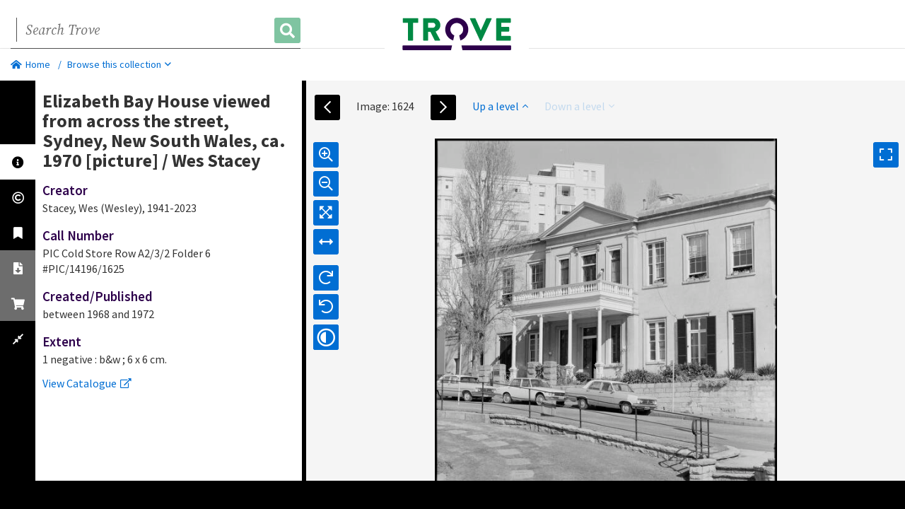

--- FILE ---
content_type: text/html;charset=utf-8
request_url: https://nla.gov.au/nla.obj-152054796/view
body_size: 82640
content:


<!DOCTYPE html>
<html lang="en">
<head>

    <meta charset="utf-8">
    <meta http-equiv="X-UA-Compatible" content="IE=edge">
    <meta name="viewport" content="width=device-width, initial-scale=1">
    <meta name="apple-mobile-web-app-capable" content="yes">
    <meta name="apple-touch-fullscreen" content="yes">
        <meta name="robots" content="nofollow">
    <meta property="og:title" content="Elizabeth Bay House viewed from across the street, Sydney, New South Wales, ca. 1970 [picture]">
    <meta property="og:site_name" content="Trove">

    <meta property="og:url" content="https://nla.gov.au/nla.obj-152054796">
    
    <meta property="og:image" content="https://nla.gov.au/nla.obj-152054796/representativeImage?wid=250">
    <meta property="og:image:url" content="https://nla.gov.au/nla.obj-152054796/representativeImage?wid=250">
    <meta name="twitter:image" content="https://nla.gov.au/nla.obj-152054796/representativeImage?wid=250">
    <meta name="twitter:card" content="summary">
    <meta name="twitter:site" content="@TroveAustralia">
    <meta name="twitter:title" content="Elizabeth Bay House viewed from across the street, Sydney, New South Wales, ca. 1970 [picture]">

    <!-- Fav and touch icons -->
    <link rel="icon" href="https://assets.nla.gov.au/favicons/trove/favicon-16.png" sizes="16x16">
    <link rel="icon" href="https://assets.nla.gov.au/favicons/trove/favicon-32.png" sizes="32x32">
    <link rel="icon" href="https://assets.nla.gov.au/favicons/trove/favicon-64.png" sizes="64x64">
    <link rel="apple-touch-icon" href="https://assets.nla.gov.au/favicons/trove/apple-touch-icon-120x120.png" sizes="120x120">
    <link rel="apple-touch-icon" href="https://assets.nla.gov.au/favicons/trove/apple-touch-icon-152x152.png" sizes="152x152">
    <link rel="apple-touch-icon" href="https://assets.nla.gov.au/favicons/trove/apple-touch-icon-167x167.png" sizes="167x167">
    <link rel="apple-touch-icon" href="https://assets.nla.gov.au/favicons/trove/apple-touch-icon-180x180.png" sizes="180x180">
    <meta name="apple-mobile-web-app-title" content="Trove">
    <link rel="icon" href="https://assets.nla.gov.au/favicons/trove/android-icon-192x192.png" sizes="192x192">
    <meta name="msapplication-square70x70logo" content="https://assets.nla.gov.au/favicons/trove/msapplication-square-70x70.png">
    <meta name="msapplication-square150x150logo" content="https://assets.nla.gov.au/favicons/trove/msapplication-square-150x150.png">
    <meta name="msapplication-square310x310logo" content="https://assets.nla.gov.au/favicons/trove/msapplication-square-310x310.png">
    <meta name="msapplication-wide310x150logo" content="https://assets.nla.gov.au/favicons/trove/msapplication-wide-310x150.png">
    <meta name="msapplication-TileColor" content="#FFFFFF">
    <meta name="application-name" content="Trove">

    <meta data-screen-id="Picture Viewer Page">
    <title>
    Elizabeth Bay House viewed from across the street, Sydney, New South Wales, ca. 1970 [picture]
    </title>

    <!-- Font Awesome -->
    <link rel="stylesheet" href="https://assets.nla.gov.au/fonts/font-awesome-pro/5.9.0/css/all.min.css">

    <!-- Fonts -->
    <link rel="stylesheet" href="https://assets.nla.gov.au/fonts/source-sans-pro/source-sans-pro.css">
    <link rel="stylesheet" href="https://assets.nla.gov.au/fonts/source-sans-pro/source-sans-variable.css">
    <link rel="stylesheet" href="https://assets.nla.gov.au/fonts/source-serif-pro/source-serif-pro.css">
    <link rel="stylesheet" href="https://assets.nla.gov.au/fonts/source-serif-pro/source-serif-variable.css">

    <!-- Latest compiled and minified CSS -->
    <link rel="stylesheet" href="/tarkine/css/bootstrap.css?v=20250917230348" type="text/css" media="screen, print">
    <link rel="stylesheet" href="/tarkine/css/tarkine-print.css?v=20250917230348" type="text/css" media="print">
    <link rel="stylesheet" href="/tarkine/css/jquery-ui-1.10.3.custom.css" type="text/css" media="screen">
    <!-- included in a bid to get the slider to render properly on the fullscreen PictureViewerModal in the book viewer -->
    <!--[if lte IE 9]>
    <link rel="stylesheet" href="/tarkine/css/tarkine-IE9.css" type="text/css" media="screen">
    <![endif]-->

    <!-- Latest compiled and minified JavaScript -->
    <script src="/tarkine/js/jquery/jquery.min.js"></script>
    <script src="/tarkine/js/jquery/jquery-ui.min.js"></script>
    <script src="/tarkine/js/jquery/jquery-migrate-1.2.1.min.js"></script><!-- To help us fix issues in from using JQuery pre v1.9 -->
    <script src="/tarkine/js/jquery/jquery.caret.1.2.0.js"></script>
    <script src="/tarkine/js/jquery/jquery.twbsPagination.min.js"></script>
    <script src="/tarkine/js/jquery/moment.min.js"></script>
    <script src="/tarkine/js/bootstrap/bootstrap-3.3.7.min.js"></script>
    <script src="/tarkine/js/urijs/URI-1.18.1.js"></script>
    <!-- HTML5 Shim and Respond.js IE8 support of HTML5 elements and media queries -->
    <!-- WARNING: Respond.js doesn't work if you view the page via file:// -->
    <!--[if lt IE 9]>
    <script src="https://oss.maxcdn.com/libs/html5shiv/3.7.0/html5shiv.js"></script>
    <script src="https://oss.maxcdn.com/libs/respond.js/1.4.2/respond.min.js"></script>
    <![endif]-->

    <script src="/tarkine/webjars/spin-js/2.1.0/spin.js"></script>
    <script src="/tarkine/js/persist-js/persist-min.js"></script>
    <script src="/tarkine/js/tarkine.js?v=20250917230348"></script>

    <!-- Google Analytics -->

    <script>
        dataLayer = [{
            "Collection": "nla.pic",
              "Form": "Picture",
              "Parent ID": "nla.obj-151793128",
            "Deposit type": "",
            "NUC": "",
            "Availability": "Unrestricted",
              "Publication year": "1968",
              "Template": "Viewer",
              "Page title": "Elizabeth Bay House viewed from across the street, Sydney, New South Wales, ca. 1970 [picture]",
               "Project ID": "",
               "Parent project ID": "",
        }];

    </script>
    <script>
        $('#trovelogin').on('click', function (e) {
            window.location.href = 'https://trove.nla.gov.au/login?backurl=https%3A%2F%2Fnla.gov.au%2Fnla.obj-152054796%2Fview' + window.location.hash;
        });
    </script>

    <!-- <script>
        $(window).resize(function(){
        if(window.innerWidth < 900) {
          var $detCenter = $(".default-logo").detach();
          $(".navbar-form").before($detCenter);
        }
        });
    </script>
    <script>
        $(window).resize(function(){
        if(window.innerWidth > 901) {
          var $detCenter = $(".default-logo").detach();
          $(".navbar-form").after($detCenter);
        }
        });
    </script> -->

    <!--[if lt IE 9]>
    <script src="/tarkine/js/viewport-units-buggyfill.js"></script>
    <script>window.viewportUnitsBuggyfill.init(true);</script>
    <![endif]-->

    <!-- Google Tag Manager -->
    <script>(function(w,d,s,l,i){w[l]=w[l]||[];w[l].push({'gtm.start':
    new Date().getTime(),event:'gtm.js'});var f=d.getElementsByTagName(s)[0],
    j=d.createElement(s),dl=l!='dataLayer'?'&l='+l:'';j.async=true;j.src=
    'https://www.googletagmanager.com/gtm.js?id='+i+dl;f.parentNode.insertBefore(j,f);
    })(window,document,'script','dataLayer','GTM-KPDQRTM');</script>
    <!-- End Google Tag Manager -->
</head>
<body class="loadingInProgress" data-screen-id="Picture Viewer Page">
<!-- Google Tag Manager (noscript) -->
<noscript><iframe src="https://www.googletagmanager.com/ns.html?id=GTM-KPDQRTM"
height="0" width="0" style="display:none;visibility:hidden"></iframe></noscript>
<!-- End Google Tag Manager (noscript) -->
<!-- Header -->

<div class="container-full">

    <nav class="navbar navbar-default" role="navigation" id="header-c">
        <div id="skip">
            <a onclick="$('#contentrow').focus();" href="#contentrow">Skip to content</a>
            <a onclick="$('#SearchTermTrove').focus();" href="#SearchTermTrove">Skip to search</a>
        </div>

        <div class="container-fluid">
            <div class="navbar-header">
                <button class="navbar-toggle" data-toggle="collapse" data-target="#bs-example-navbar-collapse-1">
                    <span class="sr-only">Toggle navigation</span>
                    <span class="icon-bar"></span>
                    <span class="icon-bar"></span>
                    <span class="icon-bar"></span>
                </button>
                <div class="mobile-logo"><a href="https://trove.nla.gov.au" class="navbar-brand"><img src="https://assets.nla.gov.au/logos/trove/trove-colour.svg" width="204" alt="Trove logo"></a>
</div>
            </div>

            <div class="collapse navbar-collapse" id="bs-example-navbar-collapse-1">

                <form class="navbar-form navbar-left" role="search"
                             action="https://trove.nla.gov.au/search"
                             method="GET">

                    <div class="input-group desktop">

                        <label for="SearchTermTrove" class="sr-only">Search Trove</label>
                        <input type="text" placeholder="Search Trove"
                               class="form-control" id="SearchTermTrove" name="keyword" value="" onkeyup="isValidSearch()" />
                        <label class="sr-only" for="SearchTermTrove">Search</label>
                        <div class="input-group-btn">
                            <button class="btn btn-default" id="searchButton" type="submit"><span class="fas fa-search"></span> <span class="sr-only">Search</span></button>
                        </div>
                        <script type="text/javascript">
                            document.addEventListener('DOMContentLoaded', isValidSearch);
                            function isValidSearch () {
                                let searchTerm = document.getElementById("SearchTermTrove").value;
                                let regex = /[A-Za-z0-9]+/;
                                if (regex.test(searchTerm)) {
                                    document.getElementById("searchButton").disabled = false;
                                } else {
                                    document.getElementById("searchButton").disabled = true;
                                }
                            }
                        </script>
                    </div>
                    <div class="search-accent desktop"></div>
                </form>

                <ul class="nav navbar-nav navbar-right" id="navglobal">
                    <li id="troveDiscoveryMenuFallback" class="hide"><a href="https://trove.nla.gov.au/">Return to Trove</a></li>
                </ul>

                <div class="default-logo"><a href="https://trove.nla.gov.au" class="navbar-brand"><img src="https://assets.nla.gov.au/logos/trove/trove-colour.svg" width="204" alt="Trove logo"></a>
</div>
            </div>

        </div> <!-- /.container-fluid -->
    </nav>
    <!-- Trove search header  END-->
<div class="trove-alerts hide">
    </div>


<div class="row" id="breadcrumbrow">
<ol class="breadcrumb">
    <li><a href="https://trove.nla.gov.au"><span class="fas fa-home-alt mr5"></span>Home</a></li>
    <li id="breadcrumbPlaceholder" style="display: none"></li>

        <!-- For Viewer -->

            <li><a href="#" class="action-toggle-browse-panel">Browse this collection<span class="far fa-angle-down ml5"></span></a></li>
        <li class="action-toggle-breadcrumb has-btn"><a href="#" class="btn btn-xs btn-overlay" title="Toggle breadcrumbs"><span class="glyphicon glyphicon-option-horizontal"></span></a></li>
</ol>

</div>

<script>
    $(document).ready(function(){
        var loadBreadcrumbs = function(callback) {
            $.getJSON('/nla.obj-152054796/breadcrumbs', function(breadcrumbs) {
                var breadcrumbHtml = '';
                    $.each(breadcrumbs, function(key, value) {
                        breadcrumbHtml += '<li class="item-breadcrumb"><a href="/'+ key + '">' + value.replace('[cartographic material]', '').replaceAll(/<(\/)?script>/gi, '&lt;$1script&gt;') + '</a></li>'
                    });

                $('#breadcrumbPlaceholder').replaceWith(breadcrumbHtml);
                callback();
            });
        };

        loadBreadcrumbs(function() {
            // show the tooptip after the breadcrumbs have loaded to avoid graphical glitch
                $('.show-tooltip').tooltip('show');
                window.setTimeout(function(){
                    $('.show-tooltip').tooltip('hide');
                }, 5000);
        });
    });

    // Prototype toggle breadcrumb visibility and height
    var breadcrumb = {

    	init: function () {

    		var $btnToggleBreadcrumb = $('.action-toggle-breadcrumb a');

    		$btnToggleBreadcrumb.on('click', breadcrumb.toggle);
    	},

    	toggle: function () {

    		var $breadcrumbContainer = $('#breadcrumbrow');
    		var $breadcrumbItems = $('#breadcrumbrow li.item-breadcrumb');

    		// Toggle container height
    		$breadcrumbContainer.toggleClass('is-collapsed');

    		// Toggle visibility of items
    		$breadcrumbItems.toggleClass('sr-only');

    	}

    }

    breadcrumb.init();
</script>
<!-- /Header -->

<script>
	<!--
	var work = JSON.parse(JSON.stringify({"id":"15205479","collection":"nla.pic","type":"work","form":"Picture","bibLevel":"Item","bibId":"5214907","holdingNumber":"PIC Cold Store Row A2/3/2 Folder 6 #PIC/14196/1625","pid":"nla.obj-152054796","title":"Elizabeth Bay House viewed from across the street, Sydney, New South Wales, ca. 1970 [picture]","accessConditions":"Unrestricted","recordSource":"NLACat","sensitiveMaterial":"No","digitalStatus":"Captured","startDate":"01 January 1968","creator":"Stacey, Wes (Wesley), 1941-2023.","extent":"1 negative : b&w ; 6 x 6 cm.","publisherName":"","constraints":[],"allowSearchEngineIndexing":"false","findingAidAvailable":"No","copies":[{"copyrole":"access","blobId":5254772,"filename":"15205485.jp2","filesize":1222235,"technicalmetadata":{"width":4392,"height":4407}},{"copyrole":"m","access":"false","filesize":38739892}],"isOriginalCopyAvaliable":"false","ocrMetsCopyAvaliable":"false","partnerNucs":[],"parentProjectIds":[],"projectIds":[],"marcData":{"record":[{"leader":{"type":"Bibliographic","content":"01959ckd a22003611a 4500"},"datafield":[{"ind2":" ","ind1":" ","subfield":{"code":"a","content":5214907},"tag":"035"},{"ind2":" ","ind1":" ","subfield":[{"code":"a","content":"ANL"},{"code":"b","content":"eng"},{"code":"d","content":"ANL"}],"tag":"040"},{"ind2":" ","ind1":" ","subfield":{"code":"a","content":"anuc"},"tag":"042"},{"ind2":" ","ind1":" ","subfield":{"code":"a","content":"u-at-ne"},"tag":"043"},{"ind2":" ","ind1":1,"subfield":[{"code":"a","content":"Stacey, Wes"},{"code":"q","content":"(Wesley),"},{"code":"d","content":"1941-2023."},{"code":0,"content":54810},{"code":9,"content":"69a2379b-82f5-5a8b-8b48-8251d8e9a6d6"}],"tag":100},{"ind2":0,"ind1":1,"subfield":[{"code":"a","content":"Elizabeth Bay House viewed from across the street, Sydney, New South Wales, ca. 1970"},{"code":"h","content":"[picture] /"},{"code":"c","content":"Wes Stacey."}],"tag":245},{"ind2":" ","ind1":" ","subfield":{"code":"c","content":"between 1968 and 1972."},"tag":260},{"ind2":" ","ind1":" ","subfield":[{"code":"a","content":"1 negative :"},{"code":"b","content":"b&w ;"},{"code":"c","content":"6 x 6 cm."}],"tag":300},{"ind2":" ","ind1":" ","subfield":{"code":"a","content":"Part of the Wes Stacey archive of architectural photographs, 1968-1972."},"tag":500},{"ind2":" ","ind1":" ","subfield":{"code":"a","content":"Catalogue record generated as part of a batch load."},"tag":500},{"ind2":" ","ind1":" ","subfield":{"code":"a","content":"Title from acquisitions document, see file NLA09/703."},"tag":500},{"ind2":" ","ind1":" ","subfield":{"code":"a","content":"Wes Stacey reference number: 3 26 6."},"tag":500},{"ind2":" ","ind1":" ","subfield":{"code":"a","content":"Depicting balcony, pediment, columns, cars in foreground."},"tag":520},{"ind2":" ","ind1":" ","subfield":[{"code":3,"content":"PIC Cold Store Row A2/3/2 Folder 6 #PIC/14196/1625 copy"},{"code":"a","content":"Also available online"},{"code":"u","content":"https://nla.gov.au/nla.obj-152054796"}],"tag":530},{"ind2":" ","ind1":" ","subfield":{"code":"a","content":"Copyright conditions may apply."},"tag":540},{"ind2":0,"ind1":2,"subfield":[{"code":"a","content":"Elizabeth Bay House (Sydney, N.S.W.)"},{"code":"v","content":"Photographs."}],"tag":610},{"ind2":0,"ind1":" ","subfield":[{"code":"a","content":"Historic buildings"},{"code":"z","content":"New South Wales"},{"code":"z","content":"Sydney"},{"code":"v","content":"Photographs."}],"tag":650},{"ind2":0,"ind1":" ","subfield":[{"code":"a","content":"Pediments"},{"code":"z","content":"New South Wales"},{"code":"z","content":"Sydney"},{"code":"v","content":"Photographs."}],"tag":650},{"ind2":0,"ind1":" ","subfield":[{"code":"a","content":"Balconies"},{"code":"z","content":"New South Wales"},{"code":"z","content":"Sydney"},{"code":"v","content":"Photographs."}],"tag":650},{"ind2":0,"ind1":" ","subfield":[{"code":"a","content":"Automobiles"},{"code":"z","content":"New South Wales"},{"code":"z","content":"Sydney"},{"code":"v","content":"Photographs."}],"tag":650},{"ind2":0,"ind1":" ","subfield":[{"code":"a","content":"Sydney (N.S.W.)"},{"code":"x","content":"Buildings, structures, etc."},{"code":"v","content":"Photographs."}],"tag":651},{"ind2":8,"ind1":0,"subfield":[{"code":"i","content":"In collection:"},{"code":"t","content":"Wes Stacey archive of architectural photographs, 1968-1972"},{"code":"w","content":"(AuCNL)5010444"}],"tag":773},{"ind2":" ","ind1":1,"subfield":[{"code":"a","content":"Stacey, Wes"},{"code":"q","content":"(Wesley),"},{"code":"d","content":"1941-2023."},{"code":"t","content":"Wes Stacey archive of architectural photographs, 1968-1972."}],"tag":800},{"ind2":1,"ind1":4,"subfield":[{"code":"z","content":"National Library of Australia digitised item. PIC Cold Store Row A2/3/2 Folder 6 #PIC/14196/1625 copy"},{"code":"u","content":"https://nla.gov.au/nla.obj-152054796"},{"code":"x","content":"fulltext"}],"tag":856},{"ind2":"f","ind1":"f","subfield":[{"code":"i","content":"a09855e0-8d11-51a1-988b-48ddc6f53a24"},{"code":"s","content":"97532c4c-7df2-5412-ad46-c034ee23838c"}],"tag":999}],"controlfield":[{"tag":"001","content":5214907},{"tag":"005","content":2.02308131956088E13},{"tag":"008","content":"110412q19681972xx nnn            inzxx"}]},{"leader":{"type":"Holdings","content":"00000nam a2200000 a 4500"},"datafield":[{"ind2":0,"ind1":" ","subfield":{"code":"x","content":"Previous location PIC Cold Store Row A2/3/2 #PIC/14196/1625"},"tag":583},{"ind2":" ","ind1":8,"subfield":[{"code":"b","content":"PICCOLD"},{"code":"h","content":"PIC Cold Store Row A2/3/2 Folder 6 #PIC/14196/1625"}],"tag":852},{"ind2":0,"ind1":" ","subfield":{"code":"z","content":"Negative"},"tag":866},{"ind2":" ","ind1":" ","subfield":{"code":"a","content":"NLA"},"tag":954}],"controlfield":[{"tag":"001","content":5758825},{"tag":"004","content":5214907}]}]},"parent":{"id":"15179312","collection":"nla.pic","type":"work","form":"Picture","bibLevel":"Set","bibId":"5010444","holdingNumber":"PIC Cold Store Row A2/3/2 Folder 1-9 #PIC/14196/1-2847","pid":"nla.obj-151793128","title":"Wes Stacey archive of architectural photographs, 1968-1972 [picture]","accessConditions":"Unrestricted","recordSource":"NLACat","sensitiveMaterial":"No","digitalStatus":"Captured","startDate":"01 January 1968","creator":"Stacey, Wes (Wesley), 1941-2023.","extent":"2,847 negatives : b&w ; 6 x 6 cm. 9 albums of proof sheets.","publisherName":"","constraints":[],"allowSearchEngineIndexing":"false","findingAidAvailable":"No","isOriginalCopyAvaliable":"false","ocrMetsCopyAvaliable":"false","partnerNucs":[],"parentProjectIds":[],"projectIds":[]},"topLevelCollection":"nla.obj-151793128"}));
	-->
</script>



<!-- Title -->
<div class="container-full container-fluid">
<div class="row" id="contentrow">
<div id="l-nav-panel">
            <div id="browseSpinner" style="position: relative; display: block; top: 10%; left: 50%;"></div>
            <div id="l-nav-content">
            </div> <!-- //#l-nav-content -->
        </div><!-- //#l-nav-panel -->


    <script type="text/javascript">

    var spinnerOpts = {
        lines: 10, // The number of lines to draw
        length: 20, // The length of each line
        width: 4, // The line thickness
        radius: 11, // The radius of the inner circle
        corners: 1, // Corner roundness (0..1)
        rotate: 0, // The rotation offset
        direction: 1, // 1: clockwise, -1: counterclockwise
        color: '#71A157', // #rgb or #rrggbb or array of colors
        speed: 1, // Rounds per second
        trail: 60, // Afterglow percentage
        shadow: false, // Whether to render a shadow
        hwaccel: false, // Whether to use hardware acceleration
        className: 'spinner', // The CSS class to assign to the spinner
        zIndex: 2e9, // The z-index (defaults to 2000000000)
        top: 3.5, // Top position relative to parent in px
        left: 0 // Left position relative to parent in px
    };

    var browseSpinner = new Spinner(spinnerOpts);
    var browseSpinnerTarget = document.getElementById('browseSpinner');

    // ---- Toggle between list and grid view for results
    function showListPanelAndHideIndexPanel () {
            var $panel = $('.list-result-panel');
            $panel.removeClass('hidden');
            $panel.show();
            $panel.attr("style", "");
            $('.index-panel').hide();
            $('#level-up').show();
    }

    var toggleResultsView = {

        init: function () {

            var $panel = $('#l-nav-content');

            // Bind events
            $panel.on('click', '.btn-toggle-grid-view', toggleResultsView.showGrid);
            $panel.on('click', '.btn-toggle-list-view', toggleResultsView.showList);
            $panel.on('click', '.btn-toggle-index-view', toggleResultsView.showIndex);
        },

        // Hide index-panel and list-result-panel as grid
        showGrid: function (e) {
            var $container = $('.list-result');
            $container.addClass('is-view-grid');
            showListPanelAndHideIndexPanel();
            $('.index-panel').hide();
            $('.children-pagination').removeClass('hidden');
            store.set('browse_view', 'grid');
        },

        // Hide index-panel and list-result-panel as list
        showList: function (e) {
            var $container = $('.list-result');
            $container.removeClass('is-view-grid');
            showListPanelAndHideIndexPanel();
            $('.children-pagination').removeClass('hidden');
            store.set('browse_view', 'list');
        },

        // Show index-panel and hide list-result-panel
        showIndex: function (e) {
            $('.list-result-panel').hide();
            $('#level-up').hide();
            $('.index-panel').show();
            $('.children-pagination').addClass('hidden');
            store.set('browse_view', 'index');
        },

        // Called on Ajax load within the Browse Widget
        setView: function(view) {
            var $container = $('.list-result');
            if (view == null || view == 'null'){
                var hasInteractiveIndex = $('#hasInteractiveHtml').val();
                if (hasInteractiveIndex == 'yes'){
                    view = 'index';
                }else{
                    view = 'grid';
                }
            }

            if (view == 'grid') {
                $container.addClass('is-view-grid');
                $('.btn-toggle-index-view').removeClass('active');
                $('.btn-toggle-grid-view').addClass('active');
                $('.children-pagination').removeClass('hidden');
                showListPanelAndHideIndexPanel();
            } else if (view == 'list'){
                $container.removeClass('is-view-grid');
                $('.btn-toggle-index-view').removeClass('active');
                $('.btn-toggle-list-view').addClass('active');
                $('.children-pagination').removeClass('hidden');
                showListPanelAndHideIndexPanel();
            } else if (view == 'index'){
                $('.btn-toggle-index-view').addClass('active');
                $('.btn-toggle-grid-view').removeClass('active');
                $('.btn-toggle-list-view').removeClass('active');
                $('.list-result-panel').hide();
                $('.index-panel').show();
                $('.children-pagination').addClass('hidden');
            }
            var title = $(".btn-group-view-toggle > label.active").attr('title');
            $('.view-label').text(title);
            store.set('browse_view', view);
        }
    }

    // ---- Toggle browse navigation panel
    var toggleBrowsePanel ={

        init: function () {

            var $btnToggle = $('.action-toggle-browse-panel');
            var $panel = $('#l-nav-content');

            var $indexMapLink = $('#indexMapLink');
            $indexMapLink.bind('click', function() { return toggleBrowsePanel.togglePanel('index'); });

            $btnToggle.bind('click', function() { return toggleBrowsePanel.togglePanel('grid'); });
            $panel.on('click', '.close-btn', toggleBrowsePanel.togglePanel);

        },

        togglePanel: function (view) {

            var $mask = $('#l-nav-panel');
            var $panel = $('#l-nav-content');

            $mask.toggleClass('is-expanded');
            $panel.toggleClass('is-expanded');
            if (view == 'index' || view == 'grid' || view == 'list'){
                store.set('browse_view', view);
                toggleResultsView.setView(view);
            }
            if ($mask.hasClass('is-expanded')) {
                store.get('browse_origin', function(ok, val) {
                    if (ok) {
                        if (!browsePanel.isDisplayingContent()) {
                            browsePanel.fetchData($('#browseOffset').val(), 20, $('#op').val());
                        }
                    }
                });
            }

            return false;
        }
    }

    var browsePanel = {

        isSameAsPrevRequest: function(origin, offset, rows) {
            var sameOrigin = false;
            var sameOffset = false;
            var sameRows = false;

            store.get('browse_origin', function(ok, val) {
                if (ok) {
                    sameOrigin = origin == val;
                }
            });
            store.get('browse_offset', function(ok, val) {
                if (ok) {
                    sameOffset = offset == val;
                }
            });
            store.get('browse_rows', function(ok, val) {
                if (ok) {
                    sameRows = rows == val;
                }
            });

            return sameOrigin && sameOffset && sameRows;
        },

        isDisplayingContent: function() {
            return $('.l-item-info').length > 0;
        },

        fetchData: function (offset, rows, op, pid, childrenPids) {
                        if (typeof pid === "undefined") {
                store.get('browse-pid', function(ok, val) {
                    if (ok && val != null) {
                        pid = val;
                    }
                });

                if (browsePanel.isSameAsPrevRequest(pid, offset, rows)) {
                    return;
                }
            } else {
                store.set('browse-pid', pid);
            }

            if (typeof childrenPids === "undefined") {
                store.get('browse-children-pids', function(ok, val) {
                    if (ok && val != null) {
                        childrenPids = val;
                    }
                });
            } else {
                store.get('browse-children-pids', function(ok, val) {
                    if (ok && (val == null || typeof val === "undefined")) {
                        store.set('browse-children-pids', childrenPids);
                    }
                });
            }

            var panel = $('#l-nav-content');

            browsePanel.showSpinner();
            panel.html('');


            offset = browsePanel.defaultFor(offset, $('#browseOffset').val());
            if (typeof offset === "string" || offset instanceof String) {
                // Replace all comma's if it's a string
                offset = offset.replace(/,/g, '');
            }

            rows = browsePanel.defaultFor(rows, 0);
            op = browsePanel.defaultFor(op, 'c');

            browsePanel.updateStorage(window.location.pathname, offset, rows);

            var objId = window.location.pathname.match("nla.obj-[1-9][0-9]+");
            if (typeof pid !== "undefined") {
                objId = pid;
            }

            var requestUrl = '/' + objId;
            if (op == "multipleMapPIs") {
                requestUrl = requestUrl + '/browseIndexChildren?startIdx=' + offset + '&rows=' + rows + '&pids=' + childrenPids;
            }else{
                requestUrl = requestUrl + '/browse?startIdx=' + offset + '&rows=' + rows + '&op=' + op;
            }

            $.ajax(requestUrl)
                .success(function(html) {
                    panel.html(html);
                    $('#setLabel').html($('#pagination-offset option:selected').text());
                })
                .error(function() {
                    panel.html('<div class="container"><div class="col-9-xs center-block"><div class="alert alert-danger">An error occured.</div></div></div>');
                })
                .always(function() {
                    browseSpinner.stop();
                    store.get('browse_view', function(ok, val) {
                        if (ok) {
                            if (op == "multipleMapPIs"){
                                toggleResultsView.setView('grid');
                            }else{
                                toggleResultsView.setView(val);
                            }
                        }
                    });
                    browsePanel.updatePaginationButtons();
                });
        },

        updatePaginationButtons: function() {
            var selectedOption = $('#pagination-offset option:selected'),
                    firstOption = $('#pagination-offset option :first'),
                    lastOption = $('#pagination-offset option :last'),
                    prevOption = $('#pagination-offset option:selected').prev(),
                    nextOption = $('#pagination-offset option:selected').next();

            var selectedIndex = $("#pagination-offset option:selected").index();

            // disable pagination buttons based on currently selected option
            if (selectedOption.val() == firstOption.val()) {
                $('.pagination-prev').attr('disabled', true);
                $('.pagination-first').attr('disabled', true);
                $('#previous-set-box').hide();
                $('#previous-title-box').show();
            } else {
                $('.pagination-prev').attr('disabled', false);
                $('.pagination-first').attr('disabled', false);
                var previousText = $('#pagination-offset option').eq(selectedIndex - 1).text();
                $('#previous-set-text').text('View ' + browsePanel.lowercaseFirstCharacter(previousText));
                $('#previous-set-box').show();
                $('#previous-title-box').hide();
            }

            if (selectedOption.val() == lastOption.val()) {
                $('.pagination-next').attr('disabled', true);
                $('.pagination-last').attr('disabled', true);
                $('#next-set-box').hide();
                $('#next-title-box').show();
            } else {
                $('.pagination-next').attr('disabled', false);
                $('.pagination-last').attr('disabled', false);

                var nextText = $('#pagination-offset option').eq(selectedIndex + 1).text();
                $('#next-set-text').text('View ' + browsePanel.lowercaseFirstCharacter(nextText));
                $('#next-set-box').show();
                $('#next-title-box').hide();
            }
        },

        lowercaseFirstCharacter: function (val) {
            return val.charAt(0).toLowerCase() + val.slice(1);
        },

        showSpinner: function() {
            // don't show the spinner unless the panel is expanded
            if ($('#l-nav-panel').hasClass('is-expanded')) {
                browseSpinner.spin(browseSpinnerTarget);
            } else {
                browseSpinner.stop();
            }
        },

        updateStorage: function(origin, offset, rows) {
            store.set('browse_origin', origin);
            store.set('browse_offset', offset);
            store.set('browse_rows', rows);
        },

        clearStorage: function() {
            store.store.clear();
        },

        defaultFor: function(arg, val) {
            return typeof arg != 'undefined' ? arg : val;
        }
    }

    var store;

    $(function(){
        toggleResultsView.init();
        toggleBrowsePanel.init();

        store = new Persist.Store('tarkine');

        $('#l-nav-content').on('click', '.pagination-first', function(e) {
            e.preventDefault();
            browsePanel.fetchData(0, 20, $('#op').val());
        });

        $('#l-nav-content').on('click', '.pagination-last', function(e) {
            e.preventDefault();
            var lastOption = $('#pagination-offset option :last');
            browsePanel.fetchData(lastOption.val().replace(",",""), 20, $('#op').val());
        });

        $('#l-nav-content').on('click', '.pagination-prev', function(e) {
            e.preventDefault();
            var prevOption = $('#pagination-offset option:selected').prev();
            if (prevOption != null) {
                browsePanel.fetchData(prevOption.val().replace(",",""), 20, $('#op').val());
            }
        });

        $('#l-nav-content').on('click', '.pagination-next', function(e) {
            e.preventDefault();
            var nextOption = $('#pagination-offset option:selected').next();
            if (nextOption != null) {
                browsePanel.fetchData(nextOption.val().replace(",",""), 20, $('#op').val());
            }
        });

        $('#l-nav-content').on('click', '#previous-set-button', function(e) {
            e.preventDefault();
            $('.pagination-prev').click();
        });


        $('#l-nav-content').on('click', '#next-set-button', function(e) {
            e.preventDefault();
            $('.pagination-next').click();
        });

        $('#l-nav-content').on('click', '#pagination-submit', function(e) {
            e.preventDefault();
            browsePanel.fetchData($('#pagination-offset').val().replace(",",""), 20, $('#op').val());
        });

        $('#l-nav-content').on('click', '.browse-child', function(e) {
            e.preventDefault();
            $('#op').val('ch');
            store.get('pagination-offset', function(ok, val) {
                if (ok){
                    var paginationArr;
                    if (val == null){
                        paginationArr = [];
                    }else {
                        paginationArr = val.split(',');
                    }
                    paginationArr.push($('#pagination-offset').val());
                    store.set('pagination-offset', paginationArr);
                }
            });
            browsePanel.fetchData(0, 20, $('#op').val(), $(this).data('pid'));
        });

        $('#l-nav-content').on('click', '#level-up', function(e) {
            e.preventDefault();
            store.get('browse_view', function(ok, val) {
              if (ok && $('#op').val() == 'multipleMapPIs') {
                store.set('browse_view', null);
              }
            });
            $('#op').val('s');
            var paginationOffSet = 0;
            store.get('pagination-offset', function(ok, val) {
                if (ok){
                    if (val != null && val.length){
                        var paginationArr = val.split(',');
                        paginationOffSet = paginationArr.pop().replace(",","");
                        store.set('pagination-offset', paginationArr);
                    }else{
                        store.set('pagination-offset', 0);
                    }
                }
            });

            browsePanel.fetchData(paginationOffSet, 20, $('#op').val(), $(this).data('pid'));
        });

        $('#l-nav-content').on('click', "area[href*=',']", function(e) {
            e.preventDefault();
            $('#op').val('multipleMapPIs');
            browsePanel.fetchData(0, 20, $('#op').val(), $('img.map-index').data('pid'), $(this).attr("href").replace("/", ""));
        });

    });

    $(window).unload(function() {
        browsePanel.clearStorage();
    });

    </script><!-- /Title -->



        
<!-- TabAndContent -->   
<div class="col-md-4 col-lg-4" id="tabandcontent">
    <input id="op" type="hidden" value="s" />
    <input id="browseOffset" type="hidden" value="1620" />

    <!-- Sidebar -->
		    <div class="sidebar item">
		        <ul class="nav nav-pills" id="myTabs">
<!--<script type="text/javascript">
$(document).ready(function(){
    $('[data-toggle="tooltip"]').tooltip({
		animation: true,
		delay: {show: 0, hide: 0}
    });
});
</script>-->
<li class="active">
	<a class="Tabs" href="#tab-details" data-toggle="pill">
		<span class="fas fa-info-circle"></span>
		<span class="tb-action-label">Details</span>
	</a> 
</li>
	<li>
		<a class="Tabs" href="#tab-access" data-toggle="pill">
			<span class="far fa-copyright"></span>
			<span class="tb-action-label">Copyright</span>
		</a>
	</li>
<li>
	<a class="Tabs" href="#tab-cite" data-toggle="pill">
		<span class="fas fa-bookmark"></span>
		<span class="tb-action-label">Cite</span>
	</a>
</li>
<li class="mobhide">
	<a class="Tabs group-two action-tab" href="#tab-download" data-toggle="pill">
		<span class="fas fa-file-download"></span>
				<span class="tb-action-label">Download</span>
	</a>
</li>
<li >
	<a class="Tabs group-two action-tab" href="#tab-order" data-toggle="pill">
		<span class="fas fa-shopping-cart"></span>
		<span class="tb-action-label">Buy</span>
	</a>
</li>
<li class="hidden" data-toggle="tooltip" data-placement="right" data-original-title="Share">
	<a class="Tabs action-tab" href="#tab-share" data-toggle="pill">
		<span class="glyphicon glyphicon-share" title="Share"></span>
	</a>
</li>
<li class="hidden" data-toggle="tooltip" data-placement="right" data-original-title="Acknowledgements">
	<a class="Tabs" href="#tab-acknowledgements" data-toggle="pill">
		<span class="fas fa-hands-heart" title="Acknowledgements"></span>
	</a>
<li id="showhide">
	<a class="Tabs" href="#" data-toggle="pill">
		<span class="toggle-info far fa-compress-alt"></span>
		<span class="tb-action-label">Toggle view</span>
	</a>
</li><script type="text/javascript">

    $(document).ready(function() {
        // Toggle tab content
        var tabContent = {

            init: function () {
                var $tabs = $('.Tabs');

                // Bind events
                $tabs.on('click', tabContent.checkHidden);
            },


            checkHidden: function (e) {
                var $tabContent = $('#tabcontent');
                var $tab = $(this);

                if ( $tab.find('span.far').hasClass('toggle-info') ) {
                    tabContent.toggle();
                }
                else {
                    tabContent.show();
                }
            },


            toggle: function (e) {
                $("#tabandcontent").toggleClass("col-md-1 col-lg-4");
                $("#bookreader").toggleClass("col-md-8 col-md-11 col-lg-8");
                $("#viewer-wrapper").toggleClass("col-md-8 col-md-11 col-lg-8");
                $("#BookReader").toggleClass("freed captured");
                $("#tabandcontent div.tab-content").toggleClass("hidden");
                $("#360Viewer").toggleClass("col-md-8 col-md-11 col-lg-8");

                var $btnToggle = $('.toggle-info');

                $btnToggle.toggleClass('fa-expand-alt');
                $btnToggle.toggleClass('fa-compress-alt');

                if ( $btnToggle.hasClass('fa-expand-alt') ){
                    $btnToggle.attr('data-original-title', 'Show info panel');
                }
                else {
                    $btnToggle.attr('data-original-title', 'Hide info panel');
                }

                return false;
            },

            show: function () {
                $("#tabandcontent").removeClass("col-md-1").addClass("col-md-8 col-lg-4");
                $("#bookreader").removeClass("col-md-11");
                $("#bookreader").addClass("col-md-8 col-lg-8");
                $("#viewer-wrapper").removeClass("col-md-11");
                $("#viewer-wrapper").addClass("col-md-8 col-lg-8");
                $(".tab-content").removeClass("hidden");
                $("#360Viewer").removeClass("col-md-11");
                $("#360Viewer").addClass("col-md-8 col-lg-8");

                var $btnToggle = $('.toggle-info');

                $btnToggle.removeClass('fa-expand-alt');
                $btnToggle.addClass('fa-compress-alt');
                $btnToggle.attr('data-original-title', 'Hide info panel');

                return false;
            }
        };

        tabContent.init();
    });

</script>		        </ul>
		        
		    </div>
		    <!-- /sidebar -->

		    <!-- Tab Content -->		      
<div class="tab-content">
    <div class="tab-pane fade in active" id="tab-details"> 


 

   <h2>Elizabeth Bay House viewed from across the street, Sydney, New South Wales, ca. 1970 [picture] / Wes Stacey</h2>
<input id="appPath" type="hidden" value="/tarkine/" />
<input id="pid" type="hidden" value="nla.obj-152054796" />



        <dl class="dl">
            <dt>Creator</dt>
            <dd>
                    Stacey, Wes (Wesley), 1941-2023
            </dd>
        </dl>
        <dl class="dl">
            <dt>Call Number</dt>
            <dd>
                    PIC Cold Store Row A2/3/2 Folder 6 #PIC/14196/1625
            </dd>
        </dl>
     
        <dl class="dl">
            <dt>Created/Published</dt>
            <dd>
                        between 1968 and 1972
            </dd>
        </dl>
        <dl class="dl">
            <dt>Extent</dt>
            <dd>
                        1 negative : b&amp;w ; 6 x 6 cm.
            </dd>
        </dl>
     






  

     <dl class="dl" id="physicalContext">
     </dl>

 


             <a href="https://nla.gov.au/nla.cat-vn5214907" target="_blank">View Catalogue<span class="ml5 far fa-external-link-alt"></span></a>


 <dl id="findingAid"></dl>



 
 

 <script>
    function showSensitiveMaterial() {
        var viewerMode = "true";
        if (viewerMode === 'true') {
            window.location = '?showSensitive=y';
        } else {
            var htmlText = "[Thumbnail not available]";
            $("#preview").html(htmlText);
        }
    }

    function hideSensitiveMaterial() {
        var viewerMode = "true";
        if (viewerMode === 'true') {
            window.location = '?showSensitive=n';
        } else {
            $("#preview").html("<img src='/tarkine/images/sensitive.jpg' width='200' height='295' alt='Sensitive Material'>");
        }
    }
    
    $('#viewSensMat').click( function() {
	    if (this.checked) {
	       $('#viewSensMatModal').modal('show'); 
	    } else {
	        $('#viewSensMat').prop('disabled', true);
	    	hideSensitiveMaterial();
	    }
	});
	
	$('#hide-sensitive-button, #viewSensMatModalClose').click( function() {
		$('#viewSensMat').prop('checked', false);
	    $('#viewSensMatModal').modal('hide');
	});
	
	$('#proceed-sensitive-button').click( function() {
	    $('#viewSensMat').prop('disabled', true);
	    $('#viewSensMatModal').modal('hide');
	    showSensitiveMaterial();
	});
 </script>
<div id="related-docs" class="related-docs hide" >
	<h2>Related Documentation</h2>
</div>

<script src="/tarkine/js/work/related-docs.js"></script>
<script src="/tarkine/js/work/acknowledgements.js"></script>
<script>
    
    function showFeaturedContent() {
        $('#myTabs a[href="#tab-contents"]').tab('show');
        $('#tableofcontents-tabs a[href="#featured-content"]').tab('show');
    }

    $(document).ready(function () {
        var displayTab = "" || "";
        displayTab = decodeURIComponent(displayTab);


            showPhysicalContext();

        showFindingAidLink();

        $("#sensitiveReasons a").each(
            function (index) {
                $(this).on('click', function (event) {
                    if ('undefined' != typeof(br)) {
                        br.jumpToIndex(parseInt($(this).attr('pageIndex')));
                    } else if ('undefined' != typeof(viewer)) {
                        viewer.goToPage(parseInt($(this).attr('pageIndex')));
                    } else {
                        window.location = window.location.pathname + '/view#page/n' + $(this).attr('pageIndex');
                    }
                });
            }
        );
        
        var showPageComments = function(pageNumber) {
            $('.page-comment').addClass('hidden');
            $('.page-comment-' + pageNumber).removeClass('hidden');
        }

        $('#BookReader').on('loaded pageUpdated', function() {
            showPageComments(br.currentIndex());
        });
        
        if (displayTab.length > 0 && $('#myTabs a[href="#' + displayTab + '"]').length > 0) {
            $('#myTabs a[href="#' + displayTab + '"]').click();
        }
    });

    function showPhysicalContext() {
        $.ajax({
            method: "GET",
            url: "/nla.obj-152054796/details/physicalContext"
        })
        .done(function (physContext) {
            if (physContext.length > 0 && !physContext.match('null')) {
                var htmlFragment = "<dt>Physical Context</dt><dd>" + physContext.replaceAll(/<(\/)?script>/gi, '&lt;$1script&gt;') + "</dd>"
                $('#physicalContext').html(htmlFragment)
            }
        });
    }

    function showFindingAidLink() {
        $.ajax({
            method: 'GET',
            url: "/nla.obj-152054796/details/findingAidUrl"
        })
        .done(function (data) {
            if (data && data.url && data.url.length > 0) {
                var hash = data.lowestFAWork ? "#" + data.lowestFAWork.replace("\.", "-") : "";
                var fragment = "<dd><a class='btn btn-primary' href=\"" + data.url + hash + "\">View Finding Aid</a></dd>";
                $('#findingAid').html(fragment);
            }
        });
    }
</script>
</div>    
    <div class="tab-pane fade" id="tab-cite">
    	<h2>Cite</h2>
    	     <dt id="citelabel-sel-label">Identifier</dt>
    	        
        <p id="citelabel-sel-url">http://nla.gov.au/nla.obj-152054796</p>

	
	        
        <dt>APA citation</dt>
        <p>Stacey, Wes. (1968). <span class="apa-cite-article-title"></span><i>Elizabeth Bay House viewed from across the street, Sydney, New South Wales, ca. 1970</i> Retrieved November 8, 2025, from <span class="cite-item-level">http://nla.gov.au/nla.obj-152054796</span></p>
        
        <dt>MLA citation</dt>
        <p>Stacey, Wes. <span class="mla-cite-article-title"></span><i>Elizabeth Bay House viewed from across the street, Sydney, New South Wales, ca. 1970</i> : , 1968. Web. 8 November 2025 &lt;<span class="cite-item-level">http://nla.gov.au/nla.obj-152054796</span>&gt;</p>
        
        <dt>Harvard/Australian citation</dt>
        <p>Stacey, Wes. 1968, <span class="harvard-cite-article-title"></span><i>Elizabeth Bay House viewed from across the street, Sydney, New South Wales, ca. 1970</i> ,  viewed 8 November 2025 <span class="cite-item-level">http://nla.gov.au/nla.obj-152054796</span></p>
        
        <dt>Wikipedia citation</dt>
        <p>{{Citation <br/>
            &nbsp;&nbsp;| author1=Stacey, Wes. <br/>
            &nbsp;&nbsp;| title=<span class="cite-title">Elizabeth Bay House viewed from across the street, Sydney, New South Wales, ca. 1970</span> <br/>
            <span class="cite-journal-title"></span>
            &nbsp;&nbsp;| year=1968 <br/>
                &nbsp;&nbsp;| section=1 negative : b&w ; 6 x 6 cm. <br/>
            &nbsp;&nbsp;| publisher= <br/>
            &nbsp;&nbsp;| url=<span class="cite-item-level">http://nla.gov.au/nla.obj-152054796</span><br/>
            &nbsp;&nbsp;| id=<span class="cite-pid">nla.obj-152054796</span><br/>
            &nbsp;&nbsp;| access-date=8 November 2025<br/>
            &nbsp;&nbsp;| via=Trove <br/>
            }}
        </p>
        <p>Citations are automatically generated and may require some modification to conform to exact standards.</p>

    <script>
        function getSelectedItem() {      
            // Bookreader
            if (typeof br !== "undefined") {       
                
                var index = getSelectedItemIndex()
                if (index < 0) {
                    index = 0;
                }
            
                return work.children.page[index];
            }
    
            return "undefined";
        }

        function updateCitation(level, pid) {
            function clearArticleTitle() {
                $('.apa-cite-article-title').empty();
                $('.mla-cite-article-title').empty();
                $('.harvard-cite-article-title').empty();
            }

            switch (classifyLevel(level)) {
                case "cite-page":
                    $('.cite-item-level').text("http://nla.gov.au/" + pid);
                    $('.cite-pid').text(pid);
                    $('#citelabel-sel-url').text("http://nla.gov.au/" + pid);
                    $('.cite-title').text(work.title);
                    $('.cite-journal-title').empty();
                    clearArticleTitle();
                    break;
                case "cite-image":
                    if (pid === undefined) {
                        pid = getSelectedItem().pid;
                    }

                    $('.cite-item-level').text("http://nla.gov.au/" + pid);
                    $('#citelabel-sel-url').text("http://nla.gov.au/" + pid);
                    break;
                case "cite-chapter":
                    $('.cite .cite-item-level').text("CHAPTER METADATA NOT YET SUPPORTED");
                    break;
                case "cite-article":
                    var articleId = level.replace("cite-article-", "");
                    for (var i = 0; i < work.children.article.length; i++) {
                        var article = work.children.article[i];
                        if (articleId === article.id) {
                            $('.cite-item-level').text("http://nla.gov.au/" + article.pid);
                            $('.cite-pid').text(article.pid);
                            $('#citelabel-sel-url').text("http://nla.gov.au/" + article.pid);
                            $('.cite-title').text(article.title);
                            $('.apa-cite-article-title').text(article.title).append(", ");
                            $('.mla-cite-article-title').text("\"" + article.title + "\", ");
                            $('.harvard-cite-article-title').text("'" + article.title + "', ");
                            $('.cite-journal-title').html("&nbsp;&nbsp;| journal=" + work.title + " <br>");
                            break;
                        }
                    }
                    break;
                default:
                    $('.cite-item-level').text("http://nla.gov.au/nla.obj-152054796");
                    $('.cite-pid').text("nla.obj-152054796");
                    $('#citelabel-sel-url').text("http://nla.gov.au/nla.obj-152054796");
                    $('.cite-title').text(work.title);
                    $('.cite-journal-title').empty();
                    clearArticleTitle();
            }
            var citeLabel = $('input[name=citationlevel]:checked + label').text();
            $('#citelabel-sel-label').html("<strong>" + citeLabel.replace(/\.+$/, "") + " identifier</strong>");
        }

        function refreshArticlesOnPage(pid) {
            $('#cite-articles').empty();
            if (work.form === "Journal" && work.children.article.length > 0) {
                for (var i = 0; i < work.children.article.length; i++) {
                    var article = work.children.article[i];
                    if (article.existson) {
                      for (var j = 0; j < article.existson.length; j++) {
                        var existsOn = article.existson[j];
                        if (existsOn.page === pid) {
                          var radioButton = document.createElement('input');
                          $(radioButton).attr('id', 'cite-article-' + article.id);
                          $(radioButton).attr('name', 'citationlevel');
                          $(radioButton).attr('type', 'radio');

                          var label = document.createElement('label');
                          $(label).attr('for', 'cite-article');
                          $(label).text('Article - ' + (article.title.length <= 80 ? article.title : article.title.substring(0, 80) + '...'));

                          var articleHtml = document.createElement('li');
                          $(articleHtml).append(radioButton);
                          $(articleHtml).append(label);

                          $('#cite-articles').append(articleHtml);
                          break;
                        }
                      }
                    }
                }
            }
        }

        function classifyLevel(level) {
            return level.substring(0, 12) ===  "cite-article" ? "cite-article" : level;
        }
          
        $( document ).ready(function() {
            $('#BookReader').on('getPageURI', function(event) {
                refreshArticlesOnPage(getSelectedItem().pid);
                defaultWorkCitationIfNoneSelected();
                var level = $("input[name=citationlevel]:checked")[0].id;
                updateCitation(level, getSelectedItem().pid);
            });   
        });

        $( document ).on('click', 'input[name=citationlevel]:radio', function() {
                updateCitation(this.id, getSelectedItem().pid)
        });

        function defaultWorkCitationIfNoneSelected() {
            if ($("input[name=citationlevel]:checked").length === 0) {
                $("#cite-work").prop('checked', true);
            }
        }
        
    </script>


</div>
        <div class="tab-pane fade l-get-option" id="tab-download">
<div class="pavo-widget printer">
    <h2>Download</h2>
    <p>Select the images you want to download, or the whole document.</p>
        <p>This image belongs in a collection. Go up a level to see more.</p>
    <p>Please check copyright status. </p>
    <p>You may save or print this image for research and study. If you wish to use it for any other purpose, please visit <a href="https://www.library.gov.au/research/access-collection/using-pictures-collection" target="_blank">Using
        the Pictures Collection<span class="ml5 far fa-external-link-alt"></a></p>
    <form action="/tarkine/nla.obj-152054796/download" method="GET" id='downloadForm'>

        <fieldset class="l-format">
            <legend>Available formats</legend>

            <div class="radio">
                <label for="zipImages"><input type="radio" class="radio" name="downloadOption" value="zip" id="zipImages"/>JPG (compressed ZIP file)</label>
            </div>

            <div class="radio" id="tif-radio">
                <label for="tifImages"><input type="radio" class="radio" name="downloadOption" value="tif" id="tifImages"/>TIF (high resolution TIF file)</label>
            </div>


            <!-- //TIF options inline modal -->
            <div class="l-modal-inline l-options collapse-vertical">
                <h5 class="sr-only">TIF high resolution</h5>

                <div class="l-list-scroll">
                    <ul class="list-unstyled" id="tif-download-list">
                    </ul>
                </div>

            </div><!-- //TIF inline modal -->


                <div class="radio">
                    <label for="pdfImages"><input type="radio" class="radio" name="downloadOption" value="pdf" id="pdfImages" checked/>PDF</label>
                </div>

        </fieldset>


        <input id="printer-first-page" value="-1" name="firstPage" type="hidden" title="first">
        <input id="printer-last-page" value="-1" name="lastPage" type="hidden" title="last">
        <input id="download-button" class="btn btn-primary btn-download" type="submit" value="Start download" title="start download"/>

    </form>


</div>


<div class="alert alert-info alert-dismissible downloadAlert" role="alert" id='downloadAlert'>
    <button type="button" class="close" data-dismiss="alert" aria-label="Close"><span aria-hidden="true">&times;</span></button>
    We're generating your download. It should start shortly...
</div>


<script>

    $(document).ready(function () {

        var itemsToDownload = [work];
        var maxNumOfChildDownloads = 0


        addDownloaderItemListeners(maxNumOfChildDownloads);
        showHideTifDownloadOption(itemsToDownload);
        if(!alreadyHasDefaultSelection())
        {
            selectFirstVisibleFormatOption();
        }

        $('#downloadForm').submit(function (event) {
            var dlAlert = $('#downloadAlert').clone();
            if (!$('.downloadAlert').is(":visible")) {
                dlAlert.prependTo('#contentrow').show(300).fadeOut(30000);
            }
        });

    });

    function addDownloaderItemListeners(maxNumOfChildDownloads) {

        $('.printer #selectItem').on('click', function (e) {
            $('.printer #printer-slider').slider({values: [1, maxNumOfChildDownloads]});
            updateSlider(1, maxNumOfChildDownloads);
        });

        $('.printer #selectCurrentPage').on('click', function (e) {
            $('.printer #printer-slider').slider({values: [getSelectedItemIndex(), getSelectedItemIndex()]});
            updateSlider(getSelectedItemIndex() + 1, getSelectedItemIndex() + 1);
        });


        $('.printer #printer-slider').on("slidestart", function (event, ui) {
            $('input[name=downloadType]:checked').prop('checked', false);
        });

    }

    function alreadyHasDefaultSelection() {
        shownRadios = $("input[name='downloadOption']");
        return !(shownRadios.filter("input:checked").length == 0);
    }

    function selectFirstVisibleFormatOption() {
        shownRadios = $("input[name='downloadOption']").not("[style*='display: none'] *");
        if (shownRadios.length > 0) {
            shownRadios.first().prop('checked', true);
        }
    }

    // Updates the slider and page counts for display
    function updateSlider(firstPage, lastPage) {
        var totalSelectedText = (lastPage - firstPage + 1) + " Image";
        if (lastPage - firstPage > 0) {
            totalSelectedText = totalSelectedText + "s"
        }


        // Update display elements
        $('.printer #printer-slider-label').text("Selected: " + (firstPage) + " - " + (lastPage));
        $('.printer #printer-slider-pages').text(" (" + totalSelectedText + ")");

        // Update hidden form elements
        $(".printer #printer-first-page").val(firstPage - 1);
        $(".printer #printer-last-page").val(lastPage - 1);
    }

    function disableDownload(disable) {
        if (disable) {
            $("#download-button").attr("disabled", "disabled");
        } else {
            $("#download-button").removeAttr("disabled");
        }
    }

    function toggleGreenBox(href) {
        // Remove all green boxes around the tiff downloads
        $('#tif-download-list > li').removeClass('current');
        // Highlight currently clicked one
        $(href).parent().addClass('current');
    }

    // Jumps to Page in bookreader or image in Pictures viewer
    function reloadPageOrImage(index) {

        if (typeof viewer !== "undefined") {
            loadImage(index);
        }

        if (typeof br !== "undefined") {
            br.jumpToIndex(index);
        }
    }

    function getFileSizeLabel(fileSize) {

        if (typeof fileSize === "undefined") {
            return "Size Unknown";
        }

        var num = Number(fileSize);

        if (num < 1024) {
            return num.toString() + "B";
        } else if (num < 1024 * 1024) {
            return Math.round(num / 1024).toString() + "Kb";
        } else if (num < 1024 * 1024 * 1024) {
            return Math.round(num / 1024 / 1024).toString() + "Mb";
        } else {
            return Math.round(num / 1024 / 1024 / 1024).toString() + "Gb";
        }
    }

    // If Hi-Res Download on Master allowed
    // Then the TIF radio is displayed with list of images
    function showHideTifDownloadOption(itemsToDownload) {
        $('#tif-radio').hide();
        for (index = 0; index < itemsToDownload.length; index++) {
            var item = itemsToDownload[index];
            if ('undefined' != typeof(item.copies) && item.accessConditions === "Unrestricted") {
                for (var i = 0; i < item.copies.length; i++) {
                    if (/^(m|o|i|fd)$/.test(item.copies[i].copyrole) && item.copies[i].access == "true") {
                        $('#tif-radio').show();
                        var pid = item.pid
                        var imageUrl = "/tarkine/{WORKPID}/{COPYROLE}";
                        imageUrl = imageUrl.replace("{WORKPID}", pid).replace("{COPYROLE}", item.copies[i].copyrole);
                        urlLinkLabel = (work.form == "Journal" || work.form == "Book" || work.form == "Multi Volume Book") ? "Page " + (index + 1) : pid;
                        downloadButtonLabel = "Download " + getFileSizeLabel(item.copies[i].filesize);
                        $('#tif-download-list').append('<li><div class="mb5 i-block"><a href="javascript:void(0)" onclick="reloadPageOrImage(' + index + '); toggleGreenBox(this); return false;">' + urlLinkLabel + '</a></div><div class="pull-right"><a href="' + imageUrl + '" class="btn btn-primary btn-xs pull-right tifDownload">' + downloadButtonLabel + '</a></div></li>');
                    }
                }
            }
        }
    }

    function initialiseSlider(maxDownloadNumOfItems) {
        $(".printer #printer-slider").slider({
            range: true,
            min: 1,
            max: maxDownloadNumOfItems,
            values: [1, maxDownloadNumOfItems],
            slide: function (event, ui) {
                updateSlider(ui.values[0], ui.values[1]);
            }
        });
    }

    // Prototype UI interaction design script
    var uiDownload = {

        init: function () {

            var $downloadOption = $('input[name=downloadOption]')


            //check option onload
            uiDownload.checkedOption();

            // bind change radio event
            $downloadOption.on('change', uiDownload.checkedOption);

        },


        checkedOption: function (e) {

            var $downloadForm = $('#downloadForm');
            var checkedValue = $downloadForm.find('input[name=downloadOption]:checked').val();


            if (checkedValue == 'tif') {

                uiDownload.showOptionsTif();
                uiDownload.disableOptionsNonTif();

            }
            else {

                uiDownload.hideOptionsTif();
                uiDownload.enableOptionsNonTif();
            }

        },


        showOptionsTif: function (e) {

            var $lOptions = $('.l-options');

            $lOptions.removeClass('collapse-vertical');

            uiDownload.disableOptionsNonTif();

        },


        hideOptionsTif: function (e) {

            var $lOptions = $('.l-options');

            $lOptions.addClass('collapse-vertical');

            uiDownload.enableOptionsNonTif();

        },


        enableOptionsNonTif: function (e) {

            $('#tab-download .l-include').show();
            $('#selectItem').removeClass('disabled');
            $('#selectCurrentPage').removeClass('disabled');
            $('.btn-download').removeClass('disabled');
            //$('#printer-slider').slider('enable');

        },

        disableOptionsNonTif: function (e) {

            $('#tab-download .l-include').hide();
            $('#selectItem').addClass('disabled');
            $('#selectCurrentPage').addClass('disabled');
            $('.btn-download').addClass('disabled');
            //$('#printer-slider').slider('disable');

        }


    };

    uiDownload.init();

</script>
</div>
    <div class="tab-pane fade" id="tab-order"><div class="order pavo-widget printer" id="order">
<h2>Order</h2>
  <p>You can order a copy of this work from Copies Direct.</p>
  <p>Copies Direct supplies reproductions of collection material for a fee. This service is offered by the National Library of Australia</p>  

  <form action="https://copiesdirect.nla.gov.au/items/import" method="POST" target="_blank">
    
      <input id="source" value="dlo" name="source" type="hidden">
      <input id="sourcevalue" value="nla.obj-152054796" name="sourcevalue" type="hidden">
      
  
    <input class="btn btn-primary btn-download" type="submit" target="_blank" value="Order now" title="Order now">
        
    </form> 
</div>

<link rel="stylesheet" href="/tarkine/css/jquery-ui-1.10.3.custom.css" type="text/css" media="screen"></div>
    <div class="tab-pane fade" id="tab-share">
<h2>Share</h2>
<p>Share on Twitter</p><a id="twitter-share-link" class="btn btn-default btn-xs share-link" href="#" target="_blank"><img
        src="/tarkine/images/twitter-logo.gif"></img>&nbsp;<b>Tweet</b></a>
<script>
    $(function () {
        $('#twitter-share-link').attr("href", "https://twitter.com/intent/tweet?text=" + encodeURIComponent("Elizabeth Bay House viewed from across the street, Sydney, New South Wales, ca. 1970 [picture] / Wes Stacey") + "&url=" + encodeURIComponent("https://nla.gov.au/nla.obj-152054796"));
        $('#facebook-share-link').attr("href", "https://www.facebook.com/sharer/sharer.php?t=" + encodeURIComponent("Elizabeth Bay House viewed from across the street, Sydney, New South Wales, ca. 1970 [picture] / Wes Stacey") + "&u=" + encodeURIComponent("https://nla.gov.au/nla.obj-152054796"));
    });
</script>
<p></p>
<style>
    .facebook-share-logo {
        background-image: url(/tarkine/images/facebook-logo.png);
        background-size: auto;
        background-repeat: no-repeat;
        background-position: 0 -42px;
        display: inline-block;
        height: 14px;
        width: 20px;
        left: 0;
        position: relative;
        top: 3px;
    }
</style>


<p>Share on Facebook</p>
<a id="facebook-share-link" class="btn btn-default btn-xs share-link" href="#" target="_blank"
   style="background-color:#3b5998;color:#fff; border:none;"><i class="facebook-share-logo"></i>&nbsp;Share</a>

</div>
	    <div class="tab-pane fade" id="tab-access">
<h2>What can I do with this?</h2>

    <p class="decorative">In Copyright</p>       
    <dl>  
        <dt>Reason for copyright status</dt>
        <dd>Until 2093 [Creator Date of Death + 70 Years]</dd>
    </dl>
               
    <p>You may order a copy or use the online copy for research or study; for other uses <a href="javascript:onclick();" onclick="window.open('https://trove.nla.gov.au/contact', '_blank');"> Contact us<span class="ml5 far fa-external-link-alt"></a>.</p>
    
    <h3>Copyright status was determined using the following information:</h3>
    <dl>
        <dt>Creator Status</dt>
        <dd>Creator(s) Considered Dead</dd>
        <dt>Creator date of death</dt>
        <dd>2023</dd>
        <dt>Material type</dt>
        <dd>Photograph</dd>
        <dt>Published status</dt>
        <dd>Unpublished</dd>
        <dt>Government copyright ownership</dt>
        <dd>No Government Copyright Ownership</dd>
    </dl>      
    <p>Copyright status may not be correct if data in the record is incomplete or inaccurate. Other access conditions may also apply.</p>

    <p>For more information please see: <a href='https://www.library.gov.au/services/libraries/copies-and-interlibrary-loans-libraries'>Copyright in library collections</a>.</p>
</div>
	<div class="tab-pane fade hide" id="tab-acknowledgements"></div>
</div>
		</div>
		<!-- /tabandcontent -->
   
<!-- Picturesviewer -->    
   
<div id="bookreader" class="col-md-8 col-lg-8 l-viewer-picture">



<link rel="stylesheet" type="text/css" href="/tarkine/widgets/common/viewer-toolbar.css"/>
<style>
.openseadragon
{
    width:      100%;
    //height:     78%;
    height:		inherit;
    color:      #333; /* text color for messages */
    background-color: #f5f5f5;
    position:   relative;
    overflow-x: hidden;
    overflow-y: hidden;
}
.openseadragon-small
{
    width:      100px;
    height:     80px;
    border:     1px solid black;
    color:      #333; /* text color for messages */
    background-color: #f5f5f5;
}



</style>

<script src="/tarkine/js/openseadragon/openseadragon.js"></script>
<script src="/tarkine/js/openseadragon/openseadragon-filtering.js"></script>
<script src="/tarkine/widgets/pictureviewer/viewer.js"></script>

<div id="toolbarDiv"  data-toolbar-type="openseadragon-viewer">
    <div class="l-controls">
        <a id="previousChild" href="#previous-page" style="display: inline-block; position: relative;" title="Previous page">
            <span aria-hidden="true" title="Previous page" class="icon far fa-chevron-left"></span>
        </a>
        <span class="mr20">Image: 1624 </span>
        <a id="nextChild" href="#next-page" style="display: inline-block; position: relative;" title="Next page">
            <span aria-hidden="true" title="Next page" class="icon far fa-chevron-right"></span>
        </a>
        <a id="parent" href="#parent-page">Up a level<span class="fal fa-angle-up ml5" aria-hidden="true"></span></a>
        <a id="child" href="#child-page">Down a level<span class="fal fa-angle-down ml5" aria-hidden="true"></span></a>
    </div>

    <span id="caption" class="pull-right"></span>

</div>
<div id="nla-seadragon" class="openseadragon" oncontextmenu="return false;">
	<div class="l-osd-controls pos-tl">
        <a id="zoom-in" href="#zoom-in"><span class="icon far fa-search-plus" aria-hidden="true" title="Zoom in"></span></a>
        <a id="zoom-out" href="#zoom-out"><span class="icon far fa-search-minus" aria-hidden="true" title="Zoom out"></span></a>
        <a id="fit-to-height" href="#"><span class="icon far fa-expand-arrows-alt" aria-hidden="true" title="Fit to screen"></span></a>
        <a id="fit-to-width" href="#"><span class="icon far fa-arrows-alt-h" aria-hidden="true" title="Fit to width"></span></a>
        <a id="rotate-right" href="#rotate-right"><span class="icon far fa-redo" aria-hidden="true" title="Rotate right"></span></a>
        <a id="rotate-left" href="#rotate-left"><span class="icon far fa-undo" aria-hidden="true" title="Rotate left"></span></a>

        <!-- Definitions for the controls for the Filters added to OpenSeaDragon -->
    <!--<link href="/tarkine/webjars/font-awesome/4.4.0/css/font-awesome.css" rel="stylesheet" media="screen">-->
    <link href="/tarkine/css/fontawesome/font-awesome.css" rel="stylesheet">
    <link href="/tarkine/css/nouislider.min.css" rel="stylesheet">
    <script src="/tarkine/js/jquery/nouislider.min.js"></script>


<style>
    .contrast-controls * {
        display:inline;
    }

    #contrast-slider * {
        display:block;
    }

    .contrast-slider-icon {
        font-size: 2rem;

    }
    .contrast-slider {
        vertical-align: sub;
    }

    .noUi-horizontal {
        height: 10px;
    }

    .noUi-horizontal .noUi-handle {
        width: 15px;
        height: 15px;
        left: -3px;
        top: -3px;
    }

    .noUi-handle:before, .noUi-handle:after {
        display: none;
    }

    html:not([dir="rtl"]) .noUi-horizontal .noUi-handle {
        right: -6px;
        left: auto;
    }

</style>


<!--<a class="contrast-placeholder" href="#contrast-up"><span class="icon fas fa-adjust" aria-hidden="true" title="Brightness up" style="width:25px"></span></a>-->
<div class="contrast-controls">
    <a id="contrast-down" href="#contrast-down"><span class="contrast-slider-icon icon far fa-adjust" aria-hidden="true" title="Contrast up" style="width:25px"></span></a>
    <div class="contrast-controls-shy" hidden = "hidden">
        <div id="contrast-slider" style="display: inline-block; margin: auto; width:5em;"></div>
        <a id="contrast-up" href="#contrast-up"><span class="contrast-slider-icon icon far fa-adjust" aria-hidden="true" title="Contrast down" style="width:25px"></span></a>
    </div>
</div>


<script>

    $(document).ready(function () {
        const ajEvent = 'change.one';

        slider.noUiSlider.on(ajEvent, function () {
            contrast = slider.noUiSlider.get();
            adjust();
        });
    });

    let contrast = 10; // used to control the contrast level
    const conMin = 1;
    const conMax = 30;
    let fadetimeout; // used to store the timeout object that fades the controls
    const $shyControls = $(".contrast-controls-shy");
    const $contrastDown = $("#contrast-down");
    const $contrastUp = $("#contrast-up");
    const $contrastDownIcon = $contrastDown.find("span");

    $shyControls.hide();

    $(document).on('mouseenter', '#contrast-down', function() {
        $contrastDownIcon.removeClass("fa-adjust").addClass("fa-circle");
        $shyControls.fadeIn();
    });

    $(document).on('mouseleave', '.contrast-controls', function() {
        fadetimeout = setTimeout(function() {
            $shyControls.hide('fade', {}, 500);//in case you were wondering this is JQuery-UI's hide, not the regular jQuery hide.  ! Remove this if it turns out we don't need the placeholder.
            $contrastDownIcon.removeClass("fa-circle").addClass("fa-adjust")
        }, 2000);  // I need this to be reset every time the mouse enters this.
    });

    $(document).on('mouseenter', '.contrast-controls-shy', function() {
        clearTimeout(fadetimeout);
    });

    $(document).on('click', '#contrast-down', function() {
        if (contrast > conMin) {
            contrast -= 1;
            adjust();
            slider.noUiSlider.set(contrast);
        }
    });

    $(document).on('click', '#contrast-up', function() {
        if (contrast < conMax) {
            contrast -= 1;
            contrast += 2; // A hack to make the contrast up button work.  For reasons I cannot fathom, it doesn't work withoug this.
            adjust();
            slider.noUiSlider.set(contrast);
        }
    });


    const slider = document.getElementById('contrast-slider');

    noUiSlider.create(slider, {
        start: [10],
        //step: 1,
        range: {
            'min': [conMin],
            'max': [conMax]
        }
    });

    adjust = function () {
        if (typeof viewer !== 'undefined') { // Image viewer
            viewer.setFilterOptions({
                filters: {
                    processors: OpenSeadragon.Filters.CONTRAST(contrast/10)
                }
            })
        }
    }

</script> <!-- Defines the buttons used to control the contrast filter in the picture viewer-->

	</div>
	<div class="l-osd-controls pos-tr">
		<a id="full-page" href="#full-page"><span class="icon fullscreen far fa-expand" aria-hidden="true" title="Show fullscreen"></span></a> 
	</div>
	
</div>


<script type="text/javascript">

    function toggleDisabledState(el) {
        if (el.hasClass('disabled')) {
            el.addClass('disabled');
        } else {
            el.removeClass('disabled');
        }
    }

function disableArrowNavigation(id) {
    $(id).addClass('disabled');
    $(id).on('click', function(e) {
        e.preventDefault();
    });
}           

           
// Best to wait for both the viewer and the document to be ready
var viewerReady = false;
var documentReady = false;

// The viewer is ready - better check if the document is ready too 
function viewerIsReady() {
    viewerReady = true;
    if (documentReady) {
        viewerAndDocumentBothReady();
    }
}

// Document is ready - better check if the viewer is ready too 
$( document ).ready(function() {
    documentReady = true;
    if (viewerReady) {
        viewerAndDocumentBothReady();
    }
});

    var viewer = setupAndLoadViewer(work, false, '/tarkine/', viewerIsReady);

    $(document).on('click', '#fit-to-width', function() {
        viewer.viewport.fitHorizontally(false);
    });

function viewerAndDocumentBothReady() {   

    // Fix the viewer positioning    
    $('.openseadragon-container').css('position', 'absolute');
    $('.openseadragon-container').css('bottom', '0');

    // Ensure the caption is displayed
    $('#caption').html(getCaption(work));

    // Navigate Up Click
        $('.l-controls #parent').attr('href', '/nla.obj-151793128');

    // Navigate Down Click
    disableArrowNavigation('.l-controls #child');

    // Navigate Next/Previous Click
    $('.l-controls a#nextChild').attr('href', '/nla.obj-152054902');

    $('.l-controls #previousChild').attr('href', '/nla.obj-152054693');

    

    }
</script>
    
<noscript>
    <div style="padding: 10px 20px">
      <h3>No Javascript Detected</h3>
      <p>Your browser either has no support for JavaScript, or has JavaScript turned off.</p>
      <p>This application requires JavaScript to be enabled.  Please open your browser preferences and enable JavaScript, or use a browser with JavaScript capabilities.</p>          
    </div>
</noscript>

</div>
<!-- /Picturesviewer -->
        
</div> 
<!-- #contentrow -->

</div> 
<!-- /container-full container-fluid -->

    <!-- footer -->
    <div id="footer" class="table-footer footertext">
    
        <div class="menurow">
                    <div class="footer-links">
                <ul id="navglobalfooter">
                </ul>
            </div>
            <div class="trove-version">
                <a class="footersmlinks" data="Trove version" title="Version 13.23.0, 17/09/2025 23:03">Version 13.23.0</a>
            </div>
        </div>
    </div>
</div>
<script lang="js">
    $.ajax({
        url: "https://login.nla.gov.au/new/realms/troveservices/protocol/openid-connect/auth?client_id=trove&response_type=code&&prompt=none&redirect_uri=https://trove.nla.gov.au/api/delivery/menu?deliverySystem=digital-library%26callback=?",
        cache: false,
        dataType: "jsonp"
    }).done(function (response) {
        if (response && response.alerts.length > 0) {
            var troveAlerts = $(".trove-alerts");
            troveAlerts.removeClass("hide");

            $.each(response.alerts, function (index, al) {
                var icon = "<span class='fal fa-" + (al.impact === 'information' ? 'info-circle' : 'exclamation-triangle') + " fa-2x trove-alert-icon'></span>";
                var openDiv = "<div class='alert " + al.impact + "'>";
                var link = al.link ? "<a href='" + al.link + "'>" + al.action + "</a>" : "";
                troveAlerts.append($(openDiv + icon + al.summary + link + "</div>"));
            });
        }

        var navglobal = $("#navglobal");
        if (response.headerLinks && !$.isEmptyObject(response.headerLinks)) {
            navglobal.empty();
            $.each(response.headerLinks, function (menu, url) {
                if (menu === "Sign up") {
                    navglobal.append($("<li><a href=\"https://trove.nla.gov.au/newspaper/signup?backurl=https%3A%2F%2Fnla.gov.au%2Fnla.obj-152054796%2Fview\">Sign up</a></li>"));
                } else if (menu === "Login") {
                    navglobal.append($("<li><a href=\"https://trove.nla.gov.au/newspaper/login?backurl=https%3A%2F%2Fnla.gov.au%2Fnla.obj-152054796%2Fview\"></span> Login</a></li>"));
                } else {
                    navglobal.append($("<li><a href='" + url + "'>" + menu + "</a></li>"));
                }
            });
        }

        if (response.userMenu && !$.isEmptyObject(response.userMenu)) {
            var userLi = $("<li class='dropdown'><a href='#' class='btn btn-default dropdown-toggle' data-toggle='dropdown'></span> " + response.username + " <span class='fas fa-caret-down'></span></a>");
            if (response.userNotificationCount > 0) {
                userLi.find("a").prepend("<span title='You have " + response.userNotificationCount + " unread notification" + (response.userNotificationCount > 1 ? "s" : "") + "' class='notification'></span>");
            }
            navglobal.append(userLi);
            var userMenu = $("<ul class='dropdown-menu'>");
            userLi.append(userMenu);

            $.each(response.userMenu, function (menu, url) {
                if (url === "separator") {
                    userMenu.append($("<li class='divider'></li>"));
                } else if (menu === "Logout") {
                    userMenu.append($('<li><a href="https://trove.nla.gov.au/newspaper/logout?backurl=https%3A%2F%2Fnla.gov.au%2Fnla.obj-152054796%2Fview">Logout</a></li>'));
                } else {
                    userMenu.append($("<li><a href='" + url + "'>" + menu + "</a></li>"));
                }
            });
        }

        if (response.footerLinks && !$.isEmptyObject(response.footerLinks)) {
            var navglobalfooter = $("#navglobalfooter");
            navglobalfooter.empty();
            $.each(response.footerLinks, function (menu, url) {
                navglobalfooter.append($("<li><a href='" + url + "'>" + menu + "</a></li>"));
            });
        }
    }).fail(function () {
        $("#troveDiscoveryMenuFallback").removeClass("hide");
    });
</script>
<script lang="js">
    $.ajax({
      url: "https://login.nla.gov.au/new/realms/troveservices/protocol/openid-connect/auth?client_id=trove&response_type=code&&prompt=none&redirect_uri=https://nla.gov.au/tarkine/authcallback?callback=?",
      cache: false,
      dataType: "jsonp"
    });
</script>
</body>
</html>


--- FILE ---
content_type: text/css
request_url: https://nla.gov.au/tarkine/css/bootstrap.css?v=20250917230348
body_size: 200318
content:
@media (min-width:992px){#tabandcontent,#bookreader,.tab-content{height:calc(100vh - 153px)}}@media (min-width:992px){#pdfviewer,#readium-container{height:calc(100vh - 210px)}}@media (max-width:991px){#bookreader,#pdfviewer,#readium-container{height:82vh}.tab-content{height:30vh}}@media (max-height:740px){.BRicon.twopg,.BRicon.rotate-left{display:none !important}}.affix-bottom{bottom:0;position:fixed}.affix-footer{bottom:0;position:fixed;width:100%;height:40px;z-index:1005}.hidden{display:none;visibility:hidden}.mr5{margin-right:5px}.mr8{margin-right:8px}.pr5{padding-right:5px}.ml5{margin-left:5px}.ml8{margin-left:8px}.ml15{margin-left:15px}.pl5{padding-left:5px}.mr20{margin-right:20px}.mb5{margin-bottom:5px}.i-block{display:inline-block}.tright{text-align:right}.tleft{text-align:left}#detailstabs ul:after{content:"";position:absolute;display:inline-block;top:0;left:0;width:100%;height:0;border-left:0 solid #f4f4f4;border-top:40px solid #f4f4f4;border-right:.80001em solid transparent}.bevel{display:inline-block;width:100%;height:0;border-left:0 solid #f4f4f4;border-top:40px solid #f4f4f4;border-right:.80001em solid transparent}.accent-wrapper{display:inline-flex}.accent-wrapper img{position:relative;top:1px;margin-right:8px}.alert.alert-danger,.alert.alert-info,#failing{background-color:#f4f4f4;border-left:8px solid #c0286f;border-top:none;border-right:none;border-bottom:none;border-radius:0;font-size:16px;color:#c0286f}.alert.alert-danger span,.alert.alert-info span,#failing span{font-size:32px;line-height:.6}.blockquote{color:#008944;font-size:18px;font-style:italic;font-weight:600;font-family:"Source Serif Pro",serif;margin-bottom:15px;margin-top:10px}.alert-blockquote{color:#008944;font-size:18px;margin-bottom:15px;margin-top:10px}.alert-blockquote span{margin-right:8px}/*! normalize.css v3.0.0 | MIT License | git.io/normalize */html{font-family:sans-serif;-ms-text-size-adjust:100%;-webkit-text-size-adjust:100%}body{margin:0}article,aside,details,figcaption,figure,footer,header,hgroup,main,nav,section,summary{display:block}audio,canvas,progress,video{display:inline-block;vertical-align:baseline}audio:not([controls]){display:none;height:0}[hidden],template{display:none}a{background:transparent}a:active,a:hover{outline:0}abbr[title]{border-bottom:1px dotted}b,strong{font-weight:bold}dfn{font-style:italic}h1{font-size:2em;margin:.67em 0}mark{background:#ff0;color:#000}small{font-size:80%}sub,sup{font-size:75%;line-height:0;position:relative;vertical-align:baseline}sup{top:-0.5em}sub{bottom:-0.25em}img{border:0}svg:not(:root){overflow:hidden}figure{margin:1em 40px}hr{-moz-box-sizing:content-box;box-sizing:content-box;height:0}pre{overflow:auto}code,kbd,pre,samp{font-family:monospace,monospace;font-size:1em}button,input,optgroup,select,textarea{color:inherit;font:inherit;margin:0}button{overflow:visible}button,select{text-transform:none}button,html input[type="button"],input[type="reset"],input[type="submit"]{-webkit-appearance:button;cursor:pointer}button[disabled],html input[disabled]{cursor:default}button::-moz-focus-inner,input::-moz-focus-inner{border:0;padding:0}input{line-height:normal}input[type="checkbox"],input[type="radio"]{box-sizing:border-box;padding:0}input[type="number"]::-webkit-inner-spin-button,input[type="number"]::-webkit-outer-spin-button{height:auto}input[type="search"]{-webkit-appearance:textfield;-moz-box-sizing:content-box;-webkit-box-sizing:content-box;box-sizing:content-box}input[type="search"]::-webkit-search-cancel-button,input[type="search"]::-webkit-search-decoration{-webkit-appearance:none}fieldset{border:1px solid #c0c0c0;margin:0 2px;padding:.35em .625em .75em}legend{border:0;padding:0}textarea{overflow:auto}optgroup{font-weight:bold}table{border-collapse:collapse;border-spacing:0}td,th{padding:0}@media print{*{text-shadow:none !important;color:#000 !important;background:transparent !important;box-shadow:none !important}a,a:visited{text-decoration:underline}a[href]:after{content:" (" attr(href) ")"}abbr[title]:after{content:" (" attr(title) ")"}a[href^="javascript:"]:after,a[href^="#"]:after{content:""}pre,blockquote{border:1px solid #999;page-break-inside:avoid}thead{display:table-header-group}tr,img{page-break-inside:avoid}img{max-width:100% !important}p,h2,h3{orphans:3;widows:3}h2,h3{page-break-after:avoid}select{background:#fff !important}.navbar{display:none}.table td,.table th{background-color:#fff !important}.btn>.caret,.dropup>.btn>.caret{border-top-color:#000 !important}.label{border:1px solid #000}.table{border-collapse:collapse !important}.table-bordered th,.table-bordered td{border:1px solid #ddd !important}}*{-webkit-box-sizing:border-box;-moz-box-sizing:border-box;box-sizing:border-box}*:before,*:after{-webkit-box-sizing:border-box;-moz-box-sizing:border-box;box-sizing:border-box}html{font-size:62.5%;-webkit-tap-highlight-color:rgba(0,0,0,0)}body{font-family:font-family-sans-serif;font-size:14px;line-height:1.42857143;color:#333;background-color:#fff}@supports (font-variation-settings: normal){body{font-family:"Source Sans Variable",sans-serif}}input,button,select,textarea{font-family:inherit;font-size:inherit;line-height:inherit}a{color:#016ed3;text-decoration:none}a:hover,a:focus{color:#014687;text-decoration:underline}a:focus{outline:thin dotted;outline:5px auto -webkit-focus-ring-color;outline-offset:-2px}figure{margin:0}img{vertical-align:middle}.img-responsive,.thumbnail>img,.thumbnail a>img,.carousel-inner>.item>img,.carousel-inner>.item>a>img{display:block;max-width:100%;height:auto}.img-rounded{border-radius:6px}.img-thumbnail{padding:0;line-height:1.42857143;background-color:#fff;border:1px solid transparent;border-radius:0;-webkit-transition:all .2s ease-in-out;transition:all .2s ease-in-out;display:inline-block;max-width:100%;height:auto}.img-circle{border-radius:50%}hr{margin-top:20px;margin-bottom:20px;border:0;border-top:1px solid #eee}.sr-only{position:absolute;width:1px;height:1px;margin:-1px;padding:0;overflow:hidden;clip:rect(0, 0, 0, 0);border:0}.no-gutters{margin-right:0;margin-left:0}.no-gutters>.col,.no-gutters>[class*="col-"]{padding-right:0;padding-left:0}h1,h2,h3,h4,h5,h6,.h1,.h2,.h3,.h4,.h5,.h6{font-family:"Source Serif Pro",serif;font-weight:500;line-height:1.1;color:inherit}h1 small,h2 small,h3 small,h4 small,h5 small,h6 small,.h1 small,.h2 small,.h3 small,.h4 small,.h5 small,.h6 small,h1 .small,h2 .small,h3 .small,h4 .small,h5 .small,h6 .small,.h1 .small,.h2 .small,.h3 .small,.h4 .small,.h5 .small,.h6 .small{font-weight:normal;line-height:1;color:#777}h3,.h3{font-weight:600}@supports (font-variation-settings: normal){h1,h2,h3,h4,h5,h6,.h1,.h2,.h3,.h4,.h5,.h6{font-family:"Source Serif Variable",serif !important}}h1,.h1,h2,.h2,h3,.h3{margin-top:20px;margin-bottom:10px}h1 small,.h1 small,h2 small,.h2 small,h3 small,.h3 small,h1 .small,.h1 .small,h2 .small,.h2 .small,h3 .small,.h3 .small{font-size:65%}h4,.h4,h5,.h5,h6,.h6{margin-top:10px;margin-bottom:10px}h4 small,.h4 small,h5 small,.h5 small,h6 small,.h6 small,h4 .small,.h4 .small,h5 .small,.h5 .small,h6 .small,.h6 .small{font-size:75%}h1,.h1{font-size:36px}h2,.h2{font-size:30px}h3,.h3{font-size:24px}h4,.h4{font-size:18px}h5,.h5{font-size:14px}h6,.h6{font-size:12px}p{margin:0 0 10px}.lead{margin-bottom:20px;font-size:16px;font-weight:200;line-height:1.4}@media (min-width:768px){.lead{font-size:21px}}small,.small{font-size:85%}cite{font-style:normal}.text-left{text-align:left}.text-right{text-align:right}.text-center{text-align:center}.text-justify{text-align:justify}.text-muted{color:#777}.text-primary{color:#428bca}a.text-primary:hover{color:#3071a9}.text-success{color:#3c763d}a.text-success:hover{color:#2b542c}.text-info{color:#31708f}a.text-info:hover{color:#245269}.text-warning{color:#8a6d3b}a.text-warning:hover{color:#66512c}.text-danger{color:#a94442}a.text-danger:hover{color:#843534}.bg-primary{color:#fff;background-color:#428bca}a.bg-primary:hover{background-color:#3071a9}.bg-success{background-color:#dff0d8}a.bg-success:hover{background-color:#c1e2b3}.bg-info{background-color:#d9edf7}a.bg-info:hover{background-color:#afd9ee}.bg-warning{background-color:#fcf8e3}a.bg-warning:hover{background-color:#f7ecb5}.bg-danger{background-color:#f2dede}a.bg-danger:hover{background-color:#e4b9b9}.page-header{padding-bottom:9px;margin:40px 0 20px;border-bottom:1px solid #eee}ul,ol{margin-top:0;margin-bottom:10px}ul ul,ol ul,ul ol,ol ol{margin-bottom:0}.list-unstyled{padding-left:0;list-style:none}.list-inline{padding-left:0;list-style:none;margin-left:-5px}.list-inline>li{display:inline-block;padding-left:5px;padding-right:5px}dl{margin-top:0;margin-bottom:20px}dt,dd{line-height:1.42857143}dt{font-weight:bold}dd{margin-left:0}@media (min-width:992px){.dl-horizontal dt{float:left;width:160px;clear:left;text-align:right;overflow:hidden;text-overflow:ellipsis;white-space:nowrap}.dl-horizontal dd{margin-left:180px}}abbr[title],abbr[data-original-title]{cursor:help;border-bottom:1px dotted #777}.initialism{font-size:90%;text-transform:uppercase}blockquote{padding:10px 20px;margin:0 0 20px;font-size:17.5px;border-left:5px solid #eee}blockquote p:last-child,blockquote ul:last-child,blockquote ol:last-child{margin-bottom:0}blockquote footer,blockquote small,blockquote .small{display:block;font-size:80%;line-height:1.42857143;color:#777}blockquote footer:before,blockquote small:before,blockquote .small:before{content:'\2014 \00A0'}.blockquote-reverse,blockquote.pull-right{padding-right:15px;padding-left:0;border-right:5px solid #eee;border-left:0;text-align:right}.blockquote-reverse footer:before,blockquote.pull-right footer:before,.blockquote-reverse small:before,blockquote.pull-right small:before,.blockquote-reverse .small:before,blockquote.pull-right .small:before{content:''}.blockquote-reverse footer:after,blockquote.pull-right footer:after,.blockquote-reverse small:after,blockquote.pull-right small:after,.blockquote-reverse .small:after,blockquote.pull-right .small:after{content:'\00A0 \2014'}blockquote:before,blockquote:after{content:""}address{margin-bottom:20px;font-style:normal;line-height:1.42857143}code,kbd,pre,samp{font-family:Menlo,Monaco,Consolas,"Courier New",monospace}code{padding:2px 4px;font-size:90%;color:#c7254e;background-color:#f9f2f4;white-space:nowrap;border-radius:4px}kbd{padding:2px 4px;font-size:90%;color:#fff;background-color:#333;border-radius:3px;box-shadow:inset 0 -1px 0 rgba(0,0,0,0.25)}pre{display:block;padding:9.5px;margin:0 0 10px;font-size:13px;line-height:1.42857143;word-break:break-all;word-wrap:break-word;color:#333;background-color:#f5f5f5;border:1px solid #ccc;border-radius:4px}pre code{padding:0;font-size:inherit;color:inherit;white-space:pre-wrap;background-color:transparent;border-radius:0}.pre-scrollable{max-height:340px;overflow-y:scroll}.container{margin-right:auto;margin-left:auto;padding-left:15px;padding-right:15px}@media (min-width:768px){.container{width:750px}}@media (min-width:992px){.container{width:970px}}@media (min-width:1200px){.container{width:1170px}}.container-fluid{margin-right:auto;margin-left:auto;padding-left:15px;padding-right:15px}.row{margin-left:-15px;margin-right:-15px}.col-xs-1, .col-sm-1, .col-md-1, .col-lg-1, .col-xs-2, .col-sm-2, .col-md-2, .col-lg-2, .col-xs-3, .col-sm-3, .col-md-3, .col-lg-3, .col-xs-4, .col-sm-4, .col-md-4, .col-lg-4, .col-xs-5, .col-sm-5, .col-md-5, .col-lg-5, .col-xs-6, .col-sm-6, .col-md-6, .col-lg-6, .col-xs-7, .col-sm-7, .col-md-7, .col-lg-7, .col-xs-8, .col-sm-8, .col-md-8, .col-lg-8, .col-xs-9, .col-sm-9, .col-md-9, .col-lg-9, .col-xs-10, .col-sm-10, .col-md-10, .col-lg-10, .col-xs-11, .col-sm-11, .col-md-11, .col-lg-11, .col-xs-12, .col-sm-12, .col-md-12, .col-lg-12{position:relative;min-height:1px;padding-left:15px;padding-right:15px}.col-xs-1, .col-xs-2, .col-xs-3, .col-xs-4, .col-xs-5, .col-xs-6, .col-xs-7, .col-xs-8, .col-xs-9, .col-xs-10, .col-xs-11, .col-xs-12{float:left}.col-xs-12{width:100%}.col-xs-11{width:91.66666667%}.col-xs-10{width:83.33333333%}.col-xs-9{width:75%}.col-xs-8{width:66.66666667%}.col-xs-7{width:58.33333333%}.col-xs-6{width:50%}.col-xs-5{width:41.66666667%}.col-xs-4{width:33.33333333%}.col-xs-3{width:25%}.col-xs-2{width:16.66666667%}.col-xs-1{width:8.33333333%}.col-xs-pull-12{right:100%}.col-xs-pull-11{right:91.66666667%}.col-xs-pull-10{right:83.33333333%}.col-xs-pull-9{right:75%}.col-xs-pull-8{right:66.66666667%}.col-xs-pull-7{right:58.33333333%}.col-xs-pull-6{right:50%}.col-xs-pull-5{right:41.66666667%}.col-xs-pull-4{right:33.33333333%}.col-xs-pull-3{right:25%}.col-xs-pull-2{right:16.66666667%}.col-xs-pull-1{right:8.33333333%}.col-xs-pull-0{right:0}.col-xs-push-12{left:100%}.col-xs-push-11{left:91.66666667%}.col-xs-push-10{left:83.33333333%}.col-xs-push-9{left:75%}.col-xs-push-8{left:66.66666667%}.col-xs-push-7{left:58.33333333%}.col-xs-push-6{left:50%}.col-xs-push-5{left:41.66666667%}.col-xs-push-4{left:33.33333333%}.col-xs-push-3{left:25%}.col-xs-push-2{left:16.66666667%}.col-xs-push-1{left:8.33333333%}.col-xs-push-0{left:0}.col-xs-offset-12{margin-left:100%}.col-xs-offset-11{margin-left:91.66666667%}.col-xs-offset-10{margin-left:83.33333333%}.col-xs-offset-9{margin-left:75%}.col-xs-offset-8{margin-left:66.66666667%}.col-xs-offset-7{margin-left:58.33333333%}.col-xs-offset-6{margin-left:50%}.col-xs-offset-5{margin-left:41.66666667%}.col-xs-offset-4{margin-left:33.33333333%}.col-xs-offset-3{margin-left:25%}.col-xs-offset-2{margin-left:16.66666667%}.col-xs-offset-1{margin-left:8.33333333%}.col-xs-offset-0{margin-left:0}@media (min-width:768px){.col-sm-1, .col-sm-2, .col-sm-3, .col-sm-4, .col-sm-5, .col-sm-6, .col-sm-7, .col-sm-8, .col-sm-9, .col-sm-10, .col-sm-11, .col-sm-12{float:left}.col-sm-12{width:100%}.col-sm-11{width:91.66666667%}.col-sm-10{width:83.33333333%}.col-sm-9{width:75%}.col-sm-8{width:66.66666667%}.col-sm-7{width:58.33333333%}.col-sm-6{width:50%}.col-sm-5{width:41.66666667%}.col-sm-4{width:33.33333333%}.col-sm-3{width:25%}.col-sm-2{width:16.66666667%}.col-sm-1{width:8.33333333%}.col-sm-pull-12{right:100%}.col-sm-pull-11{right:91.66666667%}.col-sm-pull-10{right:83.33333333%}.col-sm-pull-9{right:75%}.col-sm-pull-8{right:66.66666667%}.col-sm-pull-7{right:58.33333333%}.col-sm-pull-6{right:50%}.col-sm-pull-5{right:41.66666667%}.col-sm-pull-4{right:33.33333333%}.col-sm-pull-3{right:25%}.col-sm-pull-2{right:16.66666667%}.col-sm-pull-1{right:8.33333333%}.col-sm-pull-0{right:0}.col-sm-push-12{left:100%}.col-sm-push-11{left:91.66666667%}.col-sm-push-10{left:83.33333333%}.col-sm-push-9{left:75%}.col-sm-push-8{left:66.66666667%}.col-sm-push-7{left:58.33333333%}.col-sm-push-6{left:50%}.col-sm-push-5{left:41.66666667%}.col-sm-push-4{left:33.33333333%}.col-sm-push-3{left:25%}.col-sm-push-2{left:16.66666667%}.col-sm-push-1{left:8.33333333%}.col-sm-push-0{left:0}.col-sm-offset-12{margin-left:100%}.col-sm-offset-11{margin-left:91.66666667%}.col-sm-offset-10{margin-left:83.33333333%}.col-sm-offset-9{margin-left:75%}.col-sm-offset-8{margin-left:66.66666667%}.col-sm-offset-7{margin-left:58.33333333%}.col-sm-offset-6{margin-left:50%}.col-sm-offset-5{margin-left:41.66666667%}.col-sm-offset-4{margin-left:33.33333333%}.col-sm-offset-3{margin-left:25%}.col-sm-offset-2{margin-left:16.66666667%}.col-sm-offset-1{margin-left:8.33333333%}.col-sm-offset-0{margin-left:0}}@media (min-width:992px){.col-md-1, .col-md-2, .col-md-3, .col-md-4, .col-md-5, .col-md-6, .col-md-7, .col-md-8, .col-md-9, .col-md-10, .col-md-11, .col-md-12{float:left}.col-md-12{width:100%}.col-md-11{width:91.66666667%}.col-md-10{width:83.33333333%}.col-md-9{width:75%}.col-md-8{width:66.66666667%}.col-md-7{width:58.33333333%}.col-md-6{width:50%}.col-md-5{width:41.66666667%}.col-md-4{width:33.33333333%}.col-md-3{width:25%}.col-md-2{width:16.66666667%}.col-md-1{width:8.33333333%}.col-md-pull-12{right:100%}.col-md-pull-11{right:91.66666667%}.col-md-pull-10{right:83.33333333%}.col-md-pull-9{right:75%}.col-md-pull-8{right:66.66666667%}.col-md-pull-7{right:58.33333333%}.col-md-pull-6{right:50%}.col-md-pull-5{right:41.66666667%}.col-md-pull-4{right:33.33333333%}.col-md-pull-3{right:25%}.col-md-pull-2{right:16.66666667%}.col-md-pull-1{right:8.33333333%}.col-md-pull-0{right:0}.col-md-push-12{left:100%}.col-md-push-11{left:91.66666667%}.col-md-push-10{left:83.33333333%}.col-md-push-9{left:75%}.col-md-push-8{left:66.66666667%}.col-md-push-7{left:58.33333333%}.col-md-push-6{left:50%}.col-md-push-5{left:41.66666667%}.col-md-push-4{left:33.33333333%}.col-md-push-3{left:25%}.col-md-push-2{left:16.66666667%}.col-md-push-1{left:8.33333333%}.col-md-push-0{left:0}.col-md-offset-12{margin-left:100%}.col-md-offset-11{margin-left:91.66666667%}.col-md-offset-10{margin-left:83.33333333%}.col-md-offset-9{margin-left:75%}.col-md-offset-8{margin-left:66.66666667%}.col-md-offset-7{margin-left:58.33333333%}.col-md-offset-6{margin-left:50%}.col-md-offset-5{margin-left:41.66666667%}.col-md-offset-4{margin-left:33.33333333%}.col-md-offset-3{margin-left:25%}.col-md-offset-2{margin-left:16.66666667%}.col-md-offset-1{margin-left:8.33333333%}.col-md-offset-0{margin-left:0}}@media (min-width:1200px){.col-lg-1, .col-lg-2, .col-lg-3, .col-lg-4, .col-lg-5, .col-lg-6, .col-lg-7, .col-lg-8, .col-lg-9, .col-lg-10, .col-lg-11, .col-lg-12{float:left}.col-lg-12{width:100%}.col-lg-11{width:91.66666667%}.col-lg-10{width:83.33333333%}.col-lg-9{width:75%}.col-lg-8{width:66.66666667%}.col-lg-7{width:58.33333333%}.col-lg-6{width:50%}.col-lg-5{width:41.66666667%}.col-lg-4{width:33.33333333%}.col-lg-3{width:25%}.col-lg-2{width:16.66666667%}.col-lg-1{width:8.33333333%}.col-lg-pull-12{right:100%}.col-lg-pull-11{right:91.66666667%}.col-lg-pull-10{right:83.33333333%}.col-lg-pull-9{right:75%}.col-lg-pull-8{right:66.66666667%}.col-lg-pull-7{right:58.33333333%}.col-lg-pull-6{right:50%}.col-lg-pull-5{right:41.66666667%}.col-lg-pull-4{right:33.33333333%}.col-lg-pull-3{right:25%}.col-lg-pull-2{right:16.66666667%}.col-lg-pull-1{right:8.33333333%}.col-lg-pull-0{right:0}.col-lg-push-12{left:100%}.col-lg-push-11{left:91.66666667%}.col-lg-push-10{left:83.33333333%}.col-lg-push-9{left:75%}.col-lg-push-8{left:66.66666667%}.col-lg-push-7{left:58.33333333%}.col-lg-push-6{left:50%}.col-lg-push-5{left:41.66666667%}.col-lg-push-4{left:33.33333333%}.col-lg-push-3{left:25%}.col-lg-push-2{left:16.66666667%}.col-lg-push-1{left:8.33333333%}.col-lg-push-0{left:0}.col-lg-offset-12{margin-left:100%}.col-lg-offset-11{margin-left:91.66666667%}.col-lg-offset-10{margin-left:83.33333333%}.col-lg-offset-9{margin-left:75%}.col-lg-offset-8{margin-left:66.66666667%}.col-lg-offset-7{margin-left:58.33333333%}.col-lg-offset-6{margin-left:50%}.col-lg-offset-5{margin-left:41.66666667%}.col-lg-offset-4{margin-left:33.33333333%}.col-lg-offset-3{margin-left:25%}.col-lg-offset-2{margin-left:16.66666667%}.col-lg-offset-1{margin-left:8.33333333%}.col-lg-offset-0{margin-left:0}}table{max-width:100%;background-color:transparent}th{text-align:left}.table{width:100%;margin-bottom:20px}.table>thead>tr>th,.table>tbody>tr>th,.table>tfoot>tr>th,.table>thead>tr>td,.table>tbody>tr>td,.table>tfoot>tr>td{padding:8px;line-height:1.42857143;vertical-align:top;border-top:1px solid #fff}.table>thead>tr>th{vertical-align:bottom;border-bottom:2px solid #fff}.table>caption+thead>tr:first-child>th,.table>colgroup+thead>tr:first-child>th,.table>thead:first-child>tr:first-child>th,.table>caption+thead>tr:first-child>td,.table>colgroup+thead>tr:first-child>td,.table>thead:first-child>tr:first-child>td{border-top:0}.table>tbody+tbody{border-top:2px solid #fff}.table .table{background-color:#fff}.table-condensed>thead>tr>th,.table-condensed>tbody>tr>th,.table-condensed>tfoot>tr>th,.table-condensed>thead>tr>td,.table-condensed>tbody>tr>td,.table-condensed>tfoot>tr>td{padding:5px}.table-bordered{border:1px solid #fff}.table-bordered>thead>tr>th,.table-bordered>tbody>tr>th,.table-bordered>tfoot>tr>th,.table-bordered>thead>tr>td,.table-bordered>tbody>tr>td,.table-bordered>tfoot>tr>td{border:1px solid #fff}.table-bordered>thead>tr>th,.table-bordered>thead>tr>td{border-bottom-width:2px}.table-striped>tbody>tr:nth-child(odd)>td,.table-striped>tbody>tr:nth-child(odd)>th{background-color:#f9f9f9}.table-hover>tbody>tr:hover>td,.table-hover>tbody>tr:hover>th{background-color:#f5f5f5}table col[class*="col-"]{position:static;float:none;display:table-column}table td[class*="col-"],table th[class*="col-"]{position:static;float:none;display:table-cell}.table>thead>tr>td.active,.table>tbody>tr>td.active,.table>tfoot>tr>td.active,.table>thead>tr>th.active,.table>tbody>tr>th.active,.table>tfoot>tr>th.active,.table>thead>tr.active>td,.table>tbody>tr.active>td,.table>tfoot>tr.active>td,.table>thead>tr.active>th,.table>tbody>tr.active>th,.table>tfoot>tr.active>th{background-color:#f5f5f5}.table-hover>tbody>tr>td.active:hover,.table-hover>tbody>tr>th.active:hover,.table-hover>tbody>tr.active:hover>td,.table-hover>tbody>tr.active:hover>th{background-color:#e8e8e8}.table>thead>tr>td.success,.table>tbody>tr>td.success,.table>tfoot>tr>td.success,.table>thead>tr>th.success,.table>tbody>tr>th.success,.table>tfoot>tr>th.success,.table>thead>tr.success>td,.table>tbody>tr.success>td,.table>tfoot>tr.success>td,.table>thead>tr.success>th,.table>tbody>tr.success>th,.table>tfoot>tr.success>th{background-color:#dff0d8}.table-hover>tbody>tr>td.success:hover,.table-hover>tbody>tr>th.success:hover,.table-hover>tbody>tr.success:hover>td,.table-hover>tbody>tr.success:hover>th{background-color:#d0e9c6}.table>thead>tr>td.info,.table>tbody>tr>td.info,.table>tfoot>tr>td.info,.table>thead>tr>th.info,.table>tbody>tr>th.info,.table>tfoot>tr>th.info,.table>thead>tr.info>td,.table>tbody>tr.info>td,.table>tfoot>tr.info>td,.table>thead>tr.info>th,.table>tbody>tr.info>th,.table>tfoot>tr.info>th{background-color:#d9edf7}.table-hover>tbody>tr>td.info:hover,.table-hover>tbody>tr>th.info:hover,.table-hover>tbody>tr.info:hover>td,.table-hover>tbody>tr.info:hover>th{background-color:#c4e3f3}.table>thead>tr>td.warning,.table>tbody>tr>td.warning,.table>tfoot>tr>td.warning,.table>thead>tr>th.warning,.table>tbody>tr>th.warning,.table>tfoot>tr>th.warning,.table>thead>tr.warning>td,.table>tbody>tr.warning>td,.table>tfoot>tr.warning>td,.table>thead>tr.warning>th,.table>tbody>tr.warning>th,.table>tfoot>tr.warning>th{background-color:#fcf8e3}.table-hover>tbody>tr>td.warning:hover,.table-hover>tbody>tr>th.warning:hover,.table-hover>tbody>tr.warning:hover>td,.table-hover>tbody>tr.warning:hover>th{background-color:#faf2cc}.table>thead>tr>td.danger,.table>tbody>tr>td.danger,.table>tfoot>tr>td.danger,.table>thead>tr>th.danger,.table>tbody>tr>th.danger,.table>tfoot>tr>th.danger,.table>thead>tr.danger>td,.table>tbody>tr.danger>td,.table>tfoot>tr.danger>td,.table>thead>tr.danger>th,.table>tbody>tr.danger>th,.table>tfoot>tr.danger>th{background-color:#f2dede}.table-hover>tbody>tr>td.danger:hover,.table-hover>tbody>tr>th.danger:hover,.table-hover>tbody>tr.danger:hover>td,.table-hover>tbody>tr.danger:hover>th{background-color:#ebcccc}@media (max-width:767px){.table-responsive{width:100%;margin-bottom:15px;overflow-y:hidden;overflow-x:scroll;-ms-overflow-style:-ms-autohiding-scrollbar;border:1px solid #fff;-webkit-overflow-scrolling:touch}.table-responsive>.table{margin-bottom:0}.table-responsive>.table>thead>tr>th,.table-responsive>.table>tbody>tr>th,.table-responsive>.table>tfoot>tr>th,.table-responsive>.table>thead>tr>td,.table-responsive>.table>tbody>tr>td,.table-responsive>.table>tfoot>tr>td{white-space:nowrap}.table-responsive>.table-bordered{border:0}.table-responsive>.table-bordered>thead>tr>th:first-child,.table-responsive>.table-bordered>tbody>tr>th:first-child,.table-responsive>.table-bordered>tfoot>tr>th:first-child,.table-responsive>.table-bordered>thead>tr>td:first-child,.table-responsive>.table-bordered>tbody>tr>td:first-child,.table-responsive>.table-bordered>tfoot>tr>td:first-child{border-left:0}.table-responsive>.table-bordered>thead>tr>th:last-child,.table-responsive>.table-bordered>tbody>tr>th:last-child,.table-responsive>.table-bordered>tfoot>tr>th:last-child,.table-responsive>.table-bordered>thead>tr>td:last-child,.table-responsive>.table-bordered>tbody>tr>td:last-child,.table-responsive>.table-bordered>tfoot>tr>td:last-child{border-right:0}.table-responsive>.table-bordered>tbody>tr:last-child>th,.table-responsive>.table-bordered>tfoot>tr:last-child>th,.table-responsive>.table-bordered>tbody>tr:last-child>td,.table-responsive>.table-bordered>tfoot>tr:last-child>td{border-bottom:0}}fieldset{padding:0;margin:0;border:0;min-width:0}legend{display:block;width:100%;padding:0;margin-bottom:20px;font-size:21px;line-height:inherit;color:#333;border:0;border-bottom:1px solid #e5e5e5}label{display:inline-block;margin-bottom:5px;font-weight:bold}input[type="search"]{-webkit-box-sizing:border-box;-moz-box-sizing:border-box;box-sizing:border-box}input[type="radio"],input[type="checkbox"]{margin:4px 0 0;margin-top:1px \9;line-height:normal}input[type="file"]{display:block}input[type="range"]{display:block;width:100%}select[multiple],select[size]{height:auto}input[type="file"]:focus,input[type="radio"]:focus,input[type="checkbox"]:focus{outline:thin dotted;outline:5px auto -webkit-focus-ring-color;outline-offset:-2px}output{display:block;padding-top:7px;font-size:14px;line-height:1.42857143;color:#555}.form-control{display:block;width:100%;height:34px;padding:6px 12px;font-size:14px;line-height:1.42857143;color:#555;background-color:#fff;background-image:none;border:1px solid #ccc;border-radius:4px;-webkit-box-shadow:inset 0 1px 1px rgba(0,0,0,0.075);box-shadow:inset 0 1px 1px rgba(0,0,0,0.075);-webkit-transition:border-color ease-in-out .15s, box-shadow ease-in-out .15s;transition:border-color ease-in-out .15s, box-shadow ease-in-out .15s}.form-control:focus{border-color:#66afe9;outline:0;-webkit-box-shadow:inset 0 1px 1px rgba(0,0,0,.075), 0 0 8px rgba(102, 175, 233, 0.6);box-shadow:inset 0 1px 1px rgba(0,0,0,.075), 0 0 8px rgba(102, 175, 233, 0.6)}.form-control::-moz-placeholder{color:#777;opacity:1}.form-control:-ms-input-placeholder{color:#777}.form-control::-webkit-input-placeholder{color:#777}.form-control[disabled],.form-control[readonly],fieldset[disabled] .form-control{cursor:not-allowed;background-color:#eee;opacity:1}textarea.form-control{height:auto}input[type="search"]{-webkit-appearance:none}input[type="date"]{line-height:34px}.form-group{margin-bottom:15px}.radio,.checkbox{display:block;min-height:20px;margin-top:10px;margin-bottom:10px;padding-left:20px}.radio label,.checkbox label{display:inline;font-weight:normal;cursor:pointer}.radio input[type="radio"],.radio-inline input[type="radio"],.checkbox input[type="checkbox"],.checkbox-inline input[type="checkbox"]{float:left;margin-left:-18px}.radio+.radio,.checkbox+.checkbox{margin-top:-5px}.radio-inline,.checkbox-inline{display:inline-block;padding-left:20px;margin-bottom:0;vertical-align:middle;font-weight:normal;cursor:pointer}.radio-inline+.radio-inline,.checkbox-inline+.checkbox-inline{margin-top:0;margin-left:10px}input[type="radio"][disabled],input[type="checkbox"][disabled],.radio[disabled],.radio-inline[disabled],.checkbox[disabled],.checkbox-inline[disabled],fieldset[disabled] input[type="radio"],fieldset[disabled] input[type="checkbox"],fieldset[disabled] .radio,fieldset[disabled] .radio-inline,fieldset[disabled] .checkbox,fieldset[disabled] .checkbox-inline{cursor:not-allowed}.input-sm{height:30px;padding:5px 10px;font-size:12px;line-height:1.5;border-radius:3px}select.input-sm{height:30px;line-height:30px}textarea.input-sm,select[multiple].input-sm{height:auto}.input-lg{height:46px;padding:10px 16px;font-size:18px;line-height:1.33;border-radius:6px}select.input-lg{height:46px;line-height:46px}textarea.input-lg,select[multiple].input-lg{height:auto}.has-feedback{position:relative}.has-feedback .form-control{padding-right:42.5px}.has-feedback .form-control-feedback{position:absolute;top:25px;right:0;display:block;width:34px;height:34px;line-height:34px;text-align:center}.has-success .help-block,.has-success .control-label,.has-success .radio,.has-success .checkbox,.has-success .radio-inline,.has-success .checkbox-inline{color:#3c763d}.has-success .form-control{border-color:#3c763d;-webkit-box-shadow:inset 0 1px 1px rgba(0,0,0,0.075);box-shadow:inset 0 1px 1px rgba(0,0,0,0.075)}.has-success .form-control:focus{border-color:#2b542c;-webkit-box-shadow:inset 0 1px 1px rgba(0,0,0,0.075),0 0 6px #67b168;box-shadow:inset 0 1px 1px rgba(0,0,0,0.075),0 0 6px #67b168}.has-success .input-group-addon{color:#3c763d;border-color:#3c763d;background-color:#dff0d8}.has-success .form-control-feedback{color:#3c763d}.has-warning .help-block,.has-warning .control-label,.has-warning .radio,.has-warning .checkbox,.has-warning .radio-inline,.has-warning .checkbox-inline{color:#8a6d3b}.has-warning .form-control{border-color:#8a6d3b;-webkit-box-shadow:inset 0 1px 1px rgba(0,0,0,0.075);box-shadow:inset 0 1px 1px rgba(0,0,0,0.075)}.has-warning .form-control:focus{border-color:#66512c;-webkit-box-shadow:inset 0 1px 1px rgba(0,0,0,0.075),0 0 6px #c0a16b;box-shadow:inset 0 1px 1px rgba(0,0,0,0.075),0 0 6px #c0a16b}.has-warning .input-group-addon{color:#8a6d3b;border-color:#8a6d3b;background-color:#fcf8e3}.has-warning .form-control-feedback{color:#8a6d3b}.has-error .help-block,.has-error .control-label,.has-error .radio,.has-error .checkbox,.has-error .radio-inline,.has-error .checkbox-inline{color:#a94442}.has-error .form-control{border-color:#a94442;-webkit-box-shadow:inset 0 1px 1px rgba(0,0,0,0.075);box-shadow:inset 0 1px 1px rgba(0,0,0,0.075)}.has-error .form-control:focus{border-color:#843534;-webkit-box-shadow:inset 0 1px 1px rgba(0,0,0,0.075),0 0 6px #ce8483;box-shadow:inset 0 1px 1px rgba(0,0,0,0.075),0 0 6px #ce8483}.has-error .input-group-addon{color:#a94442;border-color:#a94442;background-color:#f2dede}.has-error .form-control-feedback{color:#a94442}.form-control-static{margin-bottom:0}.help-block{display:block;margin-top:5px;margin-bottom:10px;color:#737373}@media (min-width:768px){.form-inline .form-group{display:inline-block;margin-bottom:0;vertical-align:middle}.form-inline .form-control{display:inline-block;width:auto;vertical-align:middle}.form-inline .input-group>.form-control{width:100%}.form-inline .control-label{margin-bottom:0;vertical-align:middle}.form-inline .radio,.form-inline .checkbox{display:inline-block;margin-top:0;margin-bottom:0;padding-left:0;vertical-align:middle}.form-inline .radio input[type="radio"],.form-inline .checkbox input[type="checkbox"]{float:none;margin-left:0}.form-inline .has-feedback .form-control-feedback{top:0}}.form-horizontal .control-label,.form-horizontal .radio,.form-horizontal .checkbox,.form-horizontal .radio-inline,.form-horizontal .checkbox-inline{margin-top:0;margin-bottom:0;padding-top:7px}.form-horizontal .radio,.form-horizontal .checkbox{min-height:27px}.form-horizontal .form-group{margin-left:-15px;margin-right:-15px}.form-horizontal .form-control-static{padding-top:7px}@media (min-width:768px){.form-horizontal .control-label{text-align:right}}.form-horizontal .has-feedback .form-control-feedback{top:0;right:15px}.btn{display:inline-block;margin-bottom:0;font-weight:normal;text-align:center;vertical-align:middle;cursor:pointer;background-image:none;border:1px solid transparent;white-space:nowrap;padding:6px 12px;font-size:14px;line-height:1.42857143;border-radius:4px;-webkit-user-select:none;-moz-user-select:none;-ms-user-select:none;user-select:none}.btn:focus,.btn:active:focus,.btn.active:focus{outline:thin dotted;outline:5px auto -webkit-focus-ring-color;outline-offset:-2px}.btn:hover,.btn:focus{color:#333;text-decoration:none}.btn:active,.btn.active{outline:0;background-image:none;-webkit-box-shadow:inset 0 3px 5px rgba(0,0,0,0.125);box-shadow:inset 0 3px 5px rgba(0,0,0,0.125)}.btn.disabled,.btn[disabled],fieldset[disabled] .btn{cursor:not-allowed;pointer-events:none;opacity:.35;filter:alpha(opacity=35);-webkit-box-shadow:none;box-shadow:none}.btn-default{color:#333;background-color:#fff;border-color:#ccc}.btn-default:hover,.btn-default:focus,.btn-default:active,.btn-default.active,.open .dropdown-toggle.btn-default{color:#fff;background-color:#333;border-color:#ccc}.btn-default:active,.btn-default.active,.open .dropdown-toggle.btn-default{background-image:none}.btn-default.disabled,.btn-default[disabled],fieldset[disabled] .btn-default,.btn-default.disabled:hover,.btn-default[disabled]:hover,fieldset[disabled] .btn-default:hover,.btn-default.disabled:focus,.btn-default[disabled]:focus,fieldset[disabled] .btn-default:focus,.btn-default.disabled:active,.btn-default[disabled]:active,fieldset[disabled] .btn-default:active,.btn-default.disabled.active,.btn-default[disabled].active,fieldset[disabled] .btn-default.active{background-color:#fff;border-color:#ccc}.btn-default .badge{color:#fff;background-color:#333}.btn-primary{color:#fff;background-color:#428bca;border-color:#357ebd}.btn-primary:hover,.btn-primary:focus,.btn-primary:active,.btn-primary.active,.open .dropdown-toggle.btn-primary{color:#428bca;background-color:#fff;border-color:#357ebd}.btn-primary:active,.btn-primary.active,.open .dropdown-toggle.btn-primary{background-image:none}.btn-primary.disabled,.btn-primary[disabled],fieldset[disabled] .btn-primary,.btn-primary.disabled:hover,.btn-primary[disabled]:hover,fieldset[disabled] .btn-primary:hover,.btn-primary.disabled:focus,.btn-primary[disabled]:focus,fieldset[disabled] .btn-primary:focus,.btn-primary.disabled:active,.btn-primary[disabled]:active,fieldset[disabled] .btn-primary:active,.btn-primary.disabled.active,.btn-primary[disabled].active,fieldset[disabled] .btn-primary.active{background-color:#428bca;border-color:#357ebd}.btn-primary .badge{color:#428bca;background-color:#fff}.btn-success{color:#fff;background-color:#5cb85c;border-color:#4cae4c}.btn-success:hover,.btn-success:focus,.btn-success:active,.btn-success.active,.open .dropdown-toggle.btn-success{color:#5cb85c;background-color:#fff;border-color:#4cae4c}.btn-success:active,.btn-success.active,.open .dropdown-toggle.btn-success{background-image:none}.btn-success.disabled,.btn-success[disabled],fieldset[disabled] .btn-success,.btn-success.disabled:hover,.btn-success[disabled]:hover,fieldset[disabled] .btn-success:hover,.btn-success.disabled:focus,.btn-success[disabled]:focus,fieldset[disabled] .btn-success:focus,.btn-success.disabled:active,.btn-success[disabled]:active,fieldset[disabled] .btn-success:active,.btn-success.disabled.active,.btn-success[disabled].active,fieldset[disabled] .btn-success.active{background-color:#5cb85c;border-color:#4cae4c}.btn-success .badge{color:#5cb85c;background-color:#fff}.btn-info{color:#fff;background-color:#5bc0de;border-color:#46b8da}.btn-info:hover,.btn-info:focus,.btn-info:active,.btn-info.active,.open .dropdown-toggle.btn-info{color:#5bc0de;background-color:#fff;border-color:#46b8da}.btn-info:active,.btn-info.active,.open .dropdown-toggle.btn-info{background-image:none}.btn-info.disabled,.btn-info[disabled],fieldset[disabled] .btn-info,.btn-info.disabled:hover,.btn-info[disabled]:hover,fieldset[disabled] .btn-info:hover,.btn-info.disabled:focus,.btn-info[disabled]:focus,fieldset[disabled] .btn-info:focus,.btn-info.disabled:active,.btn-info[disabled]:active,fieldset[disabled] .btn-info:active,.btn-info.disabled.active,.btn-info[disabled].active,fieldset[disabled] .btn-info.active{background-color:#5bc0de;border-color:#46b8da}.btn-info .badge{color:#5bc0de;background-color:#fff}.btn-warning{color:#fff;background-color:#f0ad4e;border-color:#eea236}.btn-warning:hover,.btn-warning:focus,.btn-warning:active,.btn-warning.active,.open .dropdown-toggle.btn-warning{color:#f0ad4e;background-color:#fff;border-color:#eea236}.btn-warning:active,.btn-warning.active,.open .dropdown-toggle.btn-warning{background-image:none}.btn-warning.disabled,.btn-warning[disabled],fieldset[disabled] .btn-warning,.btn-warning.disabled:hover,.btn-warning[disabled]:hover,fieldset[disabled] .btn-warning:hover,.btn-warning.disabled:focus,.btn-warning[disabled]:focus,fieldset[disabled] .btn-warning:focus,.btn-warning.disabled:active,.btn-warning[disabled]:active,fieldset[disabled] .btn-warning:active,.btn-warning.disabled.active,.btn-warning[disabled].active,fieldset[disabled] .btn-warning.active{background-color:#f0ad4e;border-color:#eea236}.btn-warning .badge{color:#f0ad4e;background-color:#fff}.btn-danger{color:#fff;background-color:#d9534f;border-color:#d43f3a}.btn-danger:hover,.btn-danger:focus,.btn-danger:active,.btn-danger.active,.open .dropdown-toggle.btn-danger{color:#d9534f;background-color:#fff;border-color:#d43f3a}.btn-danger:active,.btn-danger.active,.open .dropdown-toggle.btn-danger{background-image:none}.btn-danger.disabled,.btn-danger[disabled],fieldset[disabled] .btn-danger,.btn-danger.disabled:hover,.btn-danger[disabled]:hover,fieldset[disabled] .btn-danger:hover,.btn-danger.disabled:focus,.btn-danger[disabled]:focus,fieldset[disabled] .btn-danger:focus,.btn-danger.disabled:active,.btn-danger[disabled]:active,fieldset[disabled] .btn-danger:active,.btn-danger.disabled.active,.btn-danger[disabled].active,fieldset[disabled] .btn-danger.active{background-color:#d9534f;border-color:#d43f3a}.btn-danger .badge{color:#d9534f;background-color:#fff}.btn-link{color:#016ed3;font-weight:normal;cursor:pointer;border-radius:0}.btn-link,.btn-link:active,.btn-link[disabled],fieldset[disabled] .btn-link{background-color:transparent;-webkit-box-shadow:none;box-shadow:none}.btn-link,.btn-link:hover,.btn-link:focus,.btn-link:active{border-color:transparent}.btn-link:hover,.btn-link:focus{color:#014687;text-decoration:underline;background-color:transparent}.btn-link[disabled]:hover,fieldset[disabled] .btn-link:hover,.btn-link[disabled]:focus,fieldset[disabled] .btn-link:focus{color:#777;text-decoration:none}.btn-lg,.btn-group-lg>.btn{padding:10px 16px;font-size:18px;line-height:1.33;border-radius:6px}.btn-sm,.btn-group-sm>.btn{padding:5px 10px;font-size:12px;line-height:1.5;border-radius:3px}.btn-xs,.btn-group-xs>.btn{padding:1px 5px;font-size:12px;line-height:1.5;border-radius:3px}.btn-block{display:block;width:100%;padding-left:0;padding-right:0}.btn-block+.btn-block{margin-top:5px}input[type="submit"].btn-block,input[type="reset"].btn-block,input[type="button"].btn-block{width:100%}.fade{opacity:0;-webkit-transition:opacity .15s linear;transition:opacity .15s linear}.fade.in{opacity:1}.collapse{display:none}.collapse.in{display:block}.collapsing{position:relative;height:0;overflow:hidden;-webkit-transition:height .35s ease;transition:height .35s ease}@font-face{font-family:'Glyphicons Halflings';src:url('../fonts/glyphicons-halflings-regular.eot');src:url('../fonts/glyphicons-halflings-regular.eot?#iefix') format('embedded-opentype'),url('../fonts/glyphicons-halflings-regular.woff2') format('woff2'),url('../fonts/glyphicons-halflings-regular.woff') format('woff'),url('../fonts/glyphicons-halflings-regular.ttf') format('truetype'),url('../fonts/glyphicons-halflings-regular.svg#glyphicons_halflingsregular') format('svg')}.glyphicon{position:relative;top:1px;display:inline-block;font-family:'Glyphicons Halflings';font-style:normal;font-weight:normal;line-height:1;-webkit-font-smoothing:antialiased;-moz-osx-font-smoothing:grayscale}.glyphicon-asterisk:before{content:"\2a"}.glyphicon-plus:before{content:"\2b"}.glyphicon-euro:before,.glyphicon-eur:before{content:"\20ac"}.glyphicon-minus:before{content:"\2212"}.glyphicon-cloud:before{content:"\2601"}.glyphicon-envelope:before{content:"\2709"}.glyphicon-pencil:before{content:"\270f"}.glyphicon-glass:before{content:"\e001"}.glyphicon-music:before{content:"\e002"}.glyphicon-search:before{content:"\e003"}.glyphicon-heart:before{content:"\e005"}.glyphicon-star:before{content:"\e006"}.glyphicon-star-empty:before{content:"\e007"}.glyphicon-user:before{content:"\e008"}.glyphicon-film:before{content:"\e009"}.glyphicon-th-large:before{content:"\e010"}.glyphicon-th:before{content:"\e011"}.glyphicon-th-list:before{content:"\e012"}.glyphicon-ok:before{content:"\e013"}.glyphicon-remove:before{content:"\e014"}.glyphicon-zoom-in:before{content:"\e015"}.glyphicon-zoom-out:before{content:"\e016"}.glyphicon-off:before{content:"\e017"}.glyphicon-signal:before{content:"\e018"}.glyphicon-cog:before{content:"\e019"}.glyphicon-trash:before{content:"\e020"}.glyphicon-home:before{content:"\e021"}.glyphicon-file:before{content:"\e022"}.glyphicon-time:before{content:"\e023"}.glyphicon-road:before{content:"\e024"}.glyphicon-download-alt:before{content:"\e025"}.glyphicon-download:before{content:"\e026"}.glyphicon-upload:before{content:"\e027"}.glyphicon-inbox:before{content:"\e028"}.glyphicon-play-circle:before{content:"\e029"}.glyphicon-repeat:before{content:"\e030"}.glyphicon-refresh:before{content:"\e031"}.glyphicon-list-alt:before{content:"\e032"}.glyphicon-lock:before{content:"\e033"}.glyphicon-flag:before{content:"\e034"}.glyphicon-headphones:before{content:"\e035"}.glyphicon-volume-off:before{content:"\e036"}.glyphicon-volume-down:before{content:"\e037"}.glyphicon-volume-up:before{content:"\e038"}.glyphicon-qrcode:before{content:"\e039"}.glyphicon-barcode:before{content:"\e040"}.glyphicon-tag:before{content:"\e041"}.glyphicon-tags:before{content:"\e042"}.glyphicon-book:before{content:"\e043"}.glyphicon-bookmark:before{content:"\e044"}.glyphicon-print:before{content:"\e045"}.glyphicon-camera:before{content:"\e046"}.glyphicon-font:before{content:"\e047"}.glyphicon-bold:before{content:"\e048"}.glyphicon-italic:before{content:"\e049"}.glyphicon-text-height:before{content:"\e050"}.glyphicon-text-width:before{content:"\e051"}.glyphicon-align-left:before{content:"\e052"}.glyphicon-align-center:before{content:"\e053"}.glyphicon-align-right:before{content:"\e054"}.glyphicon-align-justify:before{content:"\e055"}.glyphicon-list:before{content:"\e056"}.glyphicon-indent-left:before{content:"\e057"}.glyphicon-indent-right:before{content:"\e058"}.glyphicon-facetime-video:before{content:"\e059"}.glyphicon-picture:before{content:"\e060"}.glyphicon-map-marker:before{content:"\e062"}.glyphicon-adjust:before{content:"\e063"}.glyphicon-tint:before{content:"\e064"}.glyphicon-edit:before{content:"\e065"}.glyphicon-share:before{content:"\e066"}.glyphicon-check:before{content:"\e067"}.glyphicon-move:before{content:"\e068"}.glyphicon-step-backward:before{content:"\e069"}.glyphicon-fast-backward:before{content:"\e070"}.glyphicon-backward:before{content:"\e071"}.glyphicon-play:before{content:"\e072"}.glyphicon-pause:before{content:"\e073"}.glyphicon-stop:before{content:"\e074"}.glyphicon-forward:before{content:"\e075"}.glyphicon-fast-forward:before{content:"\e076"}.glyphicon-step-forward:before{content:"\e077"}.glyphicon-eject:before{content:"\e078"}.glyphicon-chevron-left:before{content:"\e079"}.glyphicon-chevron-right:before{content:"\e080"}.glyphicon-plus-sign:before{content:"\e081"}.glyphicon-minus-sign:before{content:"\e082"}.glyphicon-remove-sign:before{content:"\e083"}.glyphicon-ok-sign:before{content:"\e084"}.glyphicon-question-sign:before{content:"\e085"}.glyphicon-info-sign:before{content:"\e086"}.glyphicon-screenshot:before{content:"\e087"}.glyphicon-remove-circle:before{content:"\e088"}.glyphicon-ok-circle:before{content:"\e089"}.glyphicon-ban-circle:before{content:"\e090"}.glyphicon-arrow-left:before{content:"\e091"}.glyphicon-arrow-right:before{content:"\e092"}.glyphicon-arrow-up:before{content:"\e093"}.glyphicon-arrow-down:before{content:"\e094"}.glyphicon-share-alt:before{content:"\e095"}.glyphicon-resize-full:before{content:"\e096"}.glyphicon-resize-small:before{content:"\e097"}.glyphicon-exclamation-sign:before{content:"\e101"}.glyphicon-gift:before{content:"\e102"}.glyphicon-leaf:before{content:"\e103"}.glyphicon-fire:before{content:"\e104"}.glyphicon-eye-open:before{content:"\e105"}.glyphicon-eye-close:before{content:"\e106"}.glyphicon-warning-sign:before{content:"\e107"}.glyphicon-plane:before{content:"\e108"}.glyphicon-calendar:before{content:"\e109"}.glyphicon-random:before{content:"\e110"}.glyphicon-comment:before{content:"\e111"}.glyphicon-magnet:before{content:"\e112"}.glyphicon-chevron-up:before{content:"\e113"}.glyphicon-chevron-down:before{content:"\e114"}.glyphicon-retweet:before{content:"\e115"}.glyphicon-shopping-cart:before{content:"\e116"}.glyphicon-folder-close:before{content:"\e117"}.glyphicon-folder-open:before{content:"\e118"}.glyphicon-resize-vertical:before{content:"\e119"}.glyphicon-resize-horizontal:before{content:"\e120"}.glyphicon-hdd:before{content:"\e121"}.glyphicon-bullhorn:before{content:"\e122"}.glyphicon-bell:before{content:"\e123"}.glyphicon-certificate:before{content:"\e124"}.glyphicon-thumbs-up:before{content:"\e125"}.glyphicon-thumbs-down:before{content:"\e126"}.glyphicon-hand-right:before{content:"\e127"}.glyphicon-hand-left:before{content:"\e128"}.glyphicon-hand-up:before{content:"\e129"}.glyphicon-hand-down:before{content:"\e130"}.glyphicon-circle-arrow-right:before{content:"\e131"}.glyphicon-circle-arrow-left:before{content:"\e132"}.glyphicon-circle-arrow-up:before{content:"\e133"}.glyphicon-circle-arrow-down:before{content:"\e134"}.glyphicon-globe:before{content:"\e135"}.glyphicon-wrench:before{content:"\e136"}.glyphicon-tasks:before{content:"\e137"}.glyphicon-filter:before{content:"\e138"}.glyphicon-briefcase:before{content:"\e139"}.glyphicon-fullscreen:before{content:"\e140"}.glyphicon-dashboard:before{content:"\e141"}.glyphicon-paperclip:before{content:"\e142"}.glyphicon-heart-empty:before{content:"\e143"}.glyphicon-link:before{content:"\e144"}.glyphicon-phone:before{content:"\e145"}.glyphicon-pushpin:before{content:"\e146"}.glyphicon-usd:before{content:"\e148"}.glyphicon-gbp:before{content:"\e149"}.glyphicon-sort:before{content:"\e150"}.glyphicon-sort-by-alphabet:before{content:"\e151"}.glyphicon-sort-by-alphabet-alt:before{content:"\e152"}.glyphicon-sort-by-order:before{content:"\e153"}.glyphicon-sort-by-order-alt:before{content:"\e154"}.glyphicon-sort-by-attributes:before{content:"\e155"}.glyphicon-sort-by-attributes-alt:before{content:"\e156"}.glyphicon-unchecked:before{content:"\e157"}.glyphicon-expand:before{content:"\e158"}.glyphicon-collapse-down:before{content:"\e159"}.glyphicon-collapse-up:before{content:"\e160"}.glyphicon-log-in:before{content:"\e161"}.glyphicon-flash:before{content:"\e162"}.glyphicon-log-out:before{content:"\e163"}.glyphicon-new-window:before{content:"\e164"}.glyphicon-record:before{content:"\e165"}.glyphicon-save:before{content:"\e166"}.glyphicon-open:before{content:"\e167"}.glyphicon-saved:before{content:"\e168"}.glyphicon-import:before{content:"\e169"}.glyphicon-export:before{content:"\e170"}.glyphicon-send:before{content:"\e171"}.glyphicon-floppy-disk:before{content:"\e172"}.glyphicon-floppy-saved:before{content:"\e173"}.glyphicon-floppy-remove:before{content:"\e174"}.glyphicon-floppy-save:before{content:"\e175"}.glyphicon-floppy-open:before{content:"\e176"}.glyphicon-credit-card:before{content:"\e177"}.glyphicon-transfer:before{content:"\e178"}.glyphicon-cutlery:before{content:"\e179"}.glyphicon-header:before{content:"\e180"}.glyphicon-compressed:before{content:"\e181"}.glyphicon-earphone:before{content:"\e182"}.glyphicon-phone-alt:before{content:"\e183"}.glyphicon-tower:before{content:"\e184"}.glyphicon-stats:before{content:"\e185"}.glyphicon-sd-video:before{content:"\e186"}.glyphicon-hd-video:before{content:"\e187"}.glyphicon-subtitles:before{content:"\e188"}.glyphicon-sound-stereo:before{content:"\e189"}.glyphicon-sound-dolby:before{content:"\e190"}.glyphicon-sound-5-1:before{content:"\e191"}.glyphicon-sound-6-1:before{content:"\e192"}.glyphicon-sound-7-1:before{content:"\e193"}.glyphicon-copyright-mark:before{content:"\e194"}.glyphicon-registration-mark:before{content:"\e195"}.glyphicon-cloud-download:before{content:"\e197"}.glyphicon-cloud-upload:before{content:"\e198"}.glyphicon-tree-conifer:before{content:"\e199"}.glyphicon-tree-deciduous:before{content:"\e200"}.glyphicon-cd:before{content:"\e201"}.glyphicon-save-file:before{content:"\e202"}.glyphicon-open-file:before{content:"\e203"}.glyphicon-level-up:before{content:"\e204"}.glyphicon-copy:before{content:"\e205"}.glyphicon-paste:before{content:"\e206"}.glyphicon-alert:before{content:"\e209"}.glyphicon-equalizer:before{content:"\e210"}.glyphicon-king:before{content:"\e211"}.glyphicon-queen:before{content:"\e212"}.glyphicon-pawn:before{content:"\e213"}.glyphicon-bishop:before{content:"\e214"}.glyphicon-knight:before{content:"\e215"}.glyphicon-baby-formula:before{content:"\e216"}.glyphicon-tent:before{content:"\26fa"}.glyphicon-blackboard:before{content:"\e218"}.glyphicon-bed:before{content:"\e219"}.glyphicon-apple:before{content:"\f8ff"}.glyphicon-erase:before{content:"\e221"}.glyphicon-hourglass:before{content:"\231b"}.glyphicon-lamp:before{content:"\e223"}.glyphicon-duplicate:before{content:"\e224"}.glyphicon-piggy-bank:before{content:"\e225"}.glyphicon-scissors:before{content:"\e226"}.glyphicon-bitcoin:before{content:"\e227"}.glyphicon-yen:before{content:"\00a5"}.glyphicon-ruble:before{content:"\20bd"}.glyphicon-scale:before{content:"\e230"}.glyphicon-ice-lolly:before{content:"\e231"}.glyphicon-ice-lolly-tasted:before{content:"\e232"}.glyphicon-education:before{content:"\e233"}.glyphicon-option-horizontal:before{content:"\e234"}.glyphicon-option-vertical:before{content:"\e235"}.glyphicon-menu-hamburger:before{content:"\e236"}.glyphicon-modal-window:before{content:"\e237"}.glyphicon-oil:before{content:"\e238"}.glyphicon-grain:before{content:"\e239"}.glyphicon-sunglasses:before{content:"\e240"}.glyphicon-text-size:before{content:"\e241"}.glyphicon-text-color:before{content:"\e242"}.glyphicon-text-background:before{content:"\e243"}.glyphicon-object-align-top:before{content:"\e244"}.glyphicon-object-align-bottom:before{content:"\e245"}.glyphicon-object-align-horizontal:before{content:"\e246"}.glyphicon-object-align-left:before{content:"\e247"}.glyphicon-object-align-vertical:before{content:"\e248"}.glyphicon-object-align-right:before{content:"\e249"}.glyphicon-triangle-right:before{content:"\e250"}.glyphicon-triangle-left:before{content:"\e251"}.glyphicon-triangle-bottom:before{content:"\e252"}.glyphicon-triangle-top:before{content:"\e253"}.glyphicon-console:before{content:"\e254"}.glyphicon-superscript:before{content:"\e255"}.glyphicon-subscript:before{content:"\e256"}.glyphicon-menu-left:before{content:"\e257"}.glyphicon-menu-right:before{content:"\e258"}.glyphicon-menu-down:before{content:"\e259"}.glyphicon-menu-up:before{content:"\e260"}.caret{display:inline-block;width:0;height:0;margin-left:2px;vertical-align:middle;border-top:4px solid;border-right:4px solid transparent;border-left:4px solid transparent}.dropdown{position:relative}.dropdown-toggle:focus{outline:0}.dropdown-menu{position:absolute;top:100%;left:0;z-index:1000;display:none;float:left;min-width:160px;padding:8px 0;margin:2px 0 0;list-style:none;font-size:14px;background-color:#fff;border:1px solid #ccc;border:1px solid rgba(0,0,0,0.15);border-radius:4px;-webkit-box-shadow:0 6px 12px rgba(0,0,0,0.175);box-shadow:0 6px 12px rgba(0,0,0,0.175);background-clip:padding-box}.dropdown-menu.pull-right{right:0;left:auto}.dropdown-menu .divider{height:1px;margin:8px 0;overflow:hidden;background-color:#e5e5e5}.dropdown-menu>li>a{display:block;padding:3px 20px;clear:both;font-weight:normal;line-height:1.42857143;color:#333;white-space:nowrap}.dropdown-menu>li>a:hover,.dropdown-menu>li>a:focus{text-decoration:none;color:#262626;background-color:#f5f5f5}.dropdown-menu>.active>a,.dropdown-menu>.active>a:hover,.dropdown-menu>.active>a:focus{color:#fff;text-decoration:none;outline:0;background-color:#428bca}.dropdown-menu>.disabled>a,.dropdown-menu>.disabled>a:hover,.dropdown-menu>.disabled>a:focus{color:#777}.dropdown-menu>.disabled>a:hover,.dropdown-menu>.disabled>a:focus{text-decoration:none;background-color:transparent;background-image:none;filter:progid:DXImageTransform.Microsoft.gradient(enabled = false);cursor:not-allowed}.open>.dropdown-menu{display:block}.open>a{outline:0}.dropdown-menu-right{left:auto;right:0}.dropdown-menu-left{left:0;right:auto}.dropdown-header{display:block;padding:3px 20px;font-size:12px;line-height:1.42857143;color:#777}.dropdown-backdrop{position:fixed;left:0;right:0;bottom:0;top:0;z-index:990}.pull-right>.dropdown-menu{right:0;left:auto}.dropup .caret,.navbar-fixed-bottom .dropdown .caret{border-top:0;border-bottom:4px solid;content:""}.dropup .dropdown-menu,.navbar-fixed-bottom .dropdown .dropdown-menu{top:auto;bottom:100%;margin-bottom:1px}@media (min-width:992px){.navbar-right .dropdown-menu{left:auto;right:0}.navbar-right .dropdown-menu-left{left:0;right:auto}}.btn-group,.btn-group-vertical{position:relative;display:inline-block;vertical-align:middle}.btn-group>.btn,.btn-group-vertical>.btn{position:relative;float:left}.btn-group>.btn:hover,.btn-group-vertical>.btn:hover,.btn-group>.btn:focus,.btn-group-vertical>.btn:focus,.btn-group>.btn:active,.btn-group-vertical>.btn:active,.btn-group>.btn.active,.btn-group-vertical>.btn.active{z-index:2}.btn-group>.btn:focus,.btn-group-vertical>.btn:focus{outline:none}.btn-group .btn+.btn,.btn-group .btn+.btn-group,.btn-group .btn-group+.btn,.btn-group .btn-group+.btn-group{margin-left:-1px}.btn-toolbar{margin-left:-5px}.btn-toolbar .btn-group,.btn-toolbar .input-group{float:left}.btn-toolbar>.btn,.btn-toolbar>.btn-group,.btn-toolbar>.input-group{margin-left:5px}.btn-group>.btn:not(:first-child):not(:last-child):not(.dropdown-toggle){border-radius:0}.btn-group>.btn:first-child{margin-left:0}.btn-group>.btn:first-child:not(:last-child):not(.dropdown-toggle){border-bottom-right-radius:0;border-top-right-radius:0}.btn-group>.btn:last-child:not(:first-child),.btn-group>.dropdown-toggle:not(:first-child){border-bottom-left-radius:0;border-top-left-radius:0}.btn-group>.btn-group{float:left}.btn-group>.btn-group:not(:first-child):not(:last-child)>.btn{border-radius:0}.btn-group>.btn-group:first-child>.btn:last-child,.btn-group>.btn-group:first-child>.dropdown-toggle{border-bottom-right-radius:0;border-top-right-radius:0}.btn-group>.btn-group:last-child>.btn:first-child{border-bottom-left-radius:0;border-top-left-radius:0}.btn-group .dropdown-toggle:active,.btn-group.open .dropdown-toggle{outline:0}.btn-group>.btn+.dropdown-toggle{padding-left:8px;padding-right:8px}.btn-group>.btn-lg+.dropdown-toggle{padding-left:12px;padding-right:12px}.btn-group.open .dropdown-toggle{-webkit-box-shadow:inset 0 3px 5px rgba(0,0,0,0.125);box-shadow:inset 0 3px 5px rgba(0,0,0,0.125)}.btn-group.open .dropdown-toggle.btn-link{-webkit-box-shadow:none;box-shadow:none}.btn .caret{margin-left:0}.btn-lg .caret{border-width:5px 5px 0;border-bottom-width:0}.dropup .btn-lg .caret{border-width:0 5px 5px}.btn-group-vertical>.btn,.btn-group-vertical>.btn-group,.btn-group-vertical>.btn-group>.btn{display:block;float:none;width:100%;max-width:100%}.btn-group-vertical>.btn-group>.btn{float:none}.btn-group-vertical>.btn+.btn,.btn-group-vertical>.btn+.btn-group,.btn-group-vertical>.btn-group+.btn,.btn-group-vertical>.btn-group+.btn-group{margin-top:-1px;margin-left:0}.btn-group-vertical>.btn:not(:first-child):not(:last-child){border-radius:0}.btn-group-vertical>.btn:first-child:not(:last-child){border-top-right-radius:4px;border-bottom-right-radius:0;border-bottom-left-radius:0}.btn-group-vertical>.btn:last-child:not(:first-child){border-bottom-left-radius:4px;border-top-right-radius:0;border-top-left-radius:0}.btn-group-vertical>.btn-group:not(:first-child):not(:last-child)>.btn{border-radius:0}.btn-group-vertical>.btn-group:first-child:not(:last-child)>.btn:last-child,.btn-group-vertical>.btn-group:first-child:not(:last-child)>.dropdown-toggle{border-bottom-right-radius:0;border-bottom-left-radius:0}.btn-group-vertical>.btn-group:last-child:not(:first-child)>.btn:first-child{border-top-right-radius:0;border-top-left-radius:0}.btn-group-justified{display:table;width:100%;table-layout:fixed;border-collapse:separate}.btn-group-justified>.btn,.btn-group-justified>.btn-group{float:none;display:table-cell;width:1%}.btn-group-justified>.btn-group .btn{width:100%}[data-toggle="buttons"]>.btn>input[type="radio"],[data-toggle="buttons"]>.btn>input[type="checkbox"]{display:none}.input-group{position:relative;display:table;border-collapse:separate}.input-group[class*="col-"]{float:none;padding-left:0;padding-right:0}.input-group .form-control{position:relative;z-index:2;float:left;width:100%;margin-bottom:0}.input-group-lg>.form-control,.input-group-lg>.input-group-addon,.input-group-lg>.input-group-btn>.btn{height:46px;padding:10px 16px;font-size:18px;line-height:1.33;border-radius:6px}select.input-group-lg>.form-control,select.input-group-lg>.input-group-addon,select.input-group-lg>.input-group-btn>.btn{height:46px;line-height:46px}textarea.input-group-lg>.form-control,textarea.input-group-lg>.input-group-addon,textarea.input-group-lg>.input-group-btn>.btn,select[multiple].input-group-lg>.form-control,select[multiple].input-group-lg>.input-group-addon,select[multiple].input-group-lg>.input-group-btn>.btn{height:auto}.input-group-sm>.form-control,.input-group-sm>.input-group-addon,.input-group-sm>.input-group-btn>.btn{height:30px;padding:5px 10px;font-size:12px;line-height:1.5;border-radius:3px}select.input-group-sm>.form-control,select.input-group-sm>.input-group-addon,select.input-group-sm>.input-group-btn>.btn{height:30px;line-height:30px}textarea.input-group-sm>.form-control,textarea.input-group-sm>.input-group-addon,textarea.input-group-sm>.input-group-btn>.btn,select[multiple].input-group-sm>.form-control,select[multiple].input-group-sm>.input-group-addon,select[multiple].input-group-sm>.input-group-btn>.btn{height:auto}.input-group-addon,.input-group-btn,.input-group .form-control{display:table-cell}.input-group-addon:not(:first-child):not(:last-child),.input-group-btn:not(:first-child):not(:last-child),.input-group .form-control:not(:first-child):not(:last-child){border-radius:0}.input-group-addon,.input-group-btn{width:1%;white-space:nowrap;vertical-align:middle}.input-group-addon{padding:6px 12px;font-size:14px;font-weight:normal;line-height:1;color:#555;text-align:center;background-color:#eee;border:1px solid #ccc;border-radius:4px}.input-group-addon.input-sm{padding:5px 10px;font-size:12px;border-radius:3px}.input-group-addon.input-lg{padding:10px 16px;font-size:18px;border-radius:6px}.input-group-addon input[type="radio"],.input-group-addon input[type="checkbox"]{margin-top:0}.input-group .form-control:first-child,.input-group-addon:first-child,.input-group-btn:first-child>.btn,.input-group-btn:first-child>.btn-group>.btn,.input-group-btn:first-child>.dropdown-toggle,.input-group-btn:last-child>.btn:not(:last-child):not(.dropdown-toggle),.input-group-btn:last-child>.btn-group:not(:last-child)>.btn{border-bottom-right-radius:0;border-top-right-radius:0}.input-group-addon:first-child{border-right:0}.input-group .form-control:last-child,.input-group-addon:last-child,.input-group-btn:last-child>.btn,.input-group-btn:last-child>.btn-group>.btn,.input-group-btn:last-child>.dropdown-toggle,.input-group-btn:first-child>.btn:not(:first-child),.input-group-btn:first-child>.btn-group:not(:first-child)>.btn{border-bottom-left-radius:0;border-top-left-radius:0}.input-group-addon:last-child{border-left:0}.input-group-btn{position:relative;font-size:0;white-space:nowrap}.input-group-btn>.btn{position:relative}.input-group-btn>.btn+.btn{margin-left:-1px}.input-group-btn>.btn:hover,.input-group-btn>.btn:focus,.input-group-btn>.btn:active{z-index:2}.input-group-btn:first-child>.btn,.input-group-btn:first-child>.btn-group{margin-right:-1px}.input-group-btn:last-child>.btn,.input-group-btn:last-child>.btn-group{margin-left:-1px}.nav{margin-bottom:0;padding-left:0;list-style:none}.nav>li{position:relative;display:block}.nav>li>a{position:relative;display:block}.nav>li>a:hover,.nav>li>a:focus{text-decoration:none;background-color:#eee}.nav>li.disabled>a{color:#777}.nav>li.disabled>a:hover,.nav>li.disabled>a:focus{color:#777;text-decoration:none;background-color:transparent;cursor:not-allowed}.nav .open>a,.nav .open>a:hover,.nav .open>a:focus{background-color:#eee;border-color:#016ed3}.nav .nav-divider{height:1px;margin:8px 0;overflow:hidden;background-color:#e5e5e5}.nav>li>a>img{max-width:none}.nav-tabs>li{float:left}.nav-tabs>li>a{margin-right:15px;transition:.5s ease-in-out;line-height:1;font-size:16px;min-width:150px;padding:10px 12px;font-weight:600;text-align:center;border:2px solid #2d004b;background:#2d004b;color:#fff;border-radius:3px;margin-bottom:5px}.nav-tabs>li>a:hover{background:#fff;color:#2d004b}@media (max-width:650px){.nav-tabs>li>a{min-width:70px}}.nav-tabs>li.active>a,.nav-tabs>li.active>a:hover,.nav-tabs>li.active>a:focus{color:#2d004b;background-color:#fff;border:2px solid #2d004b;cursor:default}.nav-tabs.nav-justified{width:100%;border-bottom:0}.nav-tabs.nav-justified>li{float:none}.nav-tabs.nav-justified>li>a{text-align:center;margin-bottom:5px}.nav-tabs.nav-justified>.dropdown .dropdown-menu{top:auto;left:auto}@media (min-width:768px){.nav-tabs.nav-justified>li{display:table-cell;width:1%}.nav-tabs.nav-justified>li>a{margin-bottom:0}}.nav-tabs.nav-justified>li>a{margin-right:0;border-radius:4px}.nav-tabs.nav-justified>.active>a,.nav-tabs.nav-justified>.active>a:hover,.nav-tabs.nav-justified>.active>a:focus{border:1px solid #ddd}@media (min-width:768px){.nav-tabs.nav-justified>li>a{border-bottom:1px solid #ddd;border-radius:4px 4px 0 0}.nav-tabs.nav-justified>.active>a,.nav-tabs.nav-justified>.active>a:hover,.nav-tabs.nav-justified>.active>a:focus{border-bottom-color:#fff}}.nav-pills>li{float:left}@media (max-width:575px){.nav-pills>li{flex:1 1 100%}}.nav-pills>li>a{border-radius:4px}.nav-pills>li+li{margin-left:2px}.nav-pills>li.active>a,.nav-pills>li.active>a:hover,.nav-pills>li.active>a:focus{color:#fff;background-color:#428bca}.nav-stacked>li{float:none}.nav-stacked>li+li{margin-top:2px;margin-left:0}.nav-justified{width:100%}.nav-justified>li{float:none}.nav-justified>li>a{text-align:center;margin-bottom:5px}.nav-justified>.dropdown .dropdown-menu{top:auto;left:auto}@media (min-width:768px){.nav-justified>li{display:table-cell;width:1%}.nav-justified>li>a{margin-bottom:0}}.nav-tabs-justified{border-bottom:0}.nav-tabs-justified>li>a{margin-right:0;border-radius:4px}.nav-tabs-justified>.active>a,.nav-tabs-justified>.active>a:hover,.nav-tabs-justified>.active>a:focus{border:1px solid #ddd}@media (min-width:768px){.nav-tabs-justified>li>a{border-bottom:1px solid #ddd;border-radius:4px 4px 0 0}.nav-tabs-justified>.active>a,.nav-tabs-justified>.active>a:hover,.nav-tabs-justified>.active>a:focus{border-bottom-color:#fff}}.tab-content>.tab-pane{display:none}.tab-content>.active{display:block}.nav-tabs .dropdown-menu{margin-top:-1px;border-top-right-radius:0;border-top-left-radius:0}.navbar{position:relative;min-height:50px;margin-bottom:20px;border:1px solid transparent}@media (min-width:992px){.navbar{border-radius:4px}}@media (min-width:992px){.navbar-header{float:left}}.navbar-collapse{max-height:340px;overflow-x:visible;padding-right:15px;padding-left:15px;border-top:1px solid transparent;box-shadow:inset 0 1px 0 rgba(255,255,255,0.1);-webkit-overflow-scrolling:touch}.navbar-collapse.in{overflow-y:auto}@media (max-width:575px){.navbar-collapse{max-height:550px}}@media (min-width:992px){.navbar-collapse{width:auto;border-top:0;box-shadow:none}.navbar-collapse.collapse{display:block !important;height:auto !important;padding-bottom:0;overflow:visible !important}.navbar-collapse.in{overflow-y:visible}.navbar-fixed-top .navbar-collapse,.navbar-static-top .navbar-collapse,.navbar-fixed-bottom .navbar-collapse{padding-left:0;padding-right:0}}.container>.navbar-header,.container-fluid>.navbar-header,.container>.navbar-collapse,.container-fluid>.navbar-collapse{margin-right:-15px;margin-left:-15px}@media (min-width:992px){.container>.navbar-header,.container-fluid>.navbar-header,.container>.navbar-collapse,.container-fluid>.navbar-collapse{margin-right:0;margin-left:0}}.navbar-static-top{z-index:1000;border-width:0 0 1px}@media (min-width:992px){.navbar-static-top{border-radius:0}}.navbar-fixed-top,.navbar-fixed-bottom{position:fixed;right:0;left:0;z-index:1030}@media (min-width:992px){.navbar-fixed-top,.navbar-fixed-bottom{border-radius:0}}.navbar-fixed-top{top:0;border-width:0 0 1px}.navbar-fixed-bottom{bottom:0;margin-bottom:0;border-width:1px 0 0}.navbar-brand{float:left;padding:15px 15px;font-size:18px;line-height:20px;height:50px}.navbar-brand:hover,.navbar-brand:focus{text-decoration:none}.navbar-toggle{position:relative;float:right;margin-right:15px;padding:9px 10px;margin-top:12px;margin-right:5px;margin-top:8px;margin-bottom:8px;background-color:transparent;background-image:none;border:none;border-radius:4px}.navbar-toggle:focus{outline:none}.navbar-toggle .icon-bar{display:block;width:22px;height:2px;border-radius:1px;background:#2d004b !important}.navbar-toggle .icon-bar+.icon-bar{margin-top:4px}@media (min-width:992px){.navbar-toggle{display:none}}.navbar-nav{margin:7.5px -15px}.navbar-nav>li>a{padding-top:10px;padding-bottom:10px;line-height:20px}@media (max-width:991px){.navbar-nav .open .dropdown-menu{position:static;float:none;width:auto;margin-top:0;background-color:transparent;border:0;box-shadow:none}.navbar-nav .open .dropdown-menu>li>a,.navbar-nav .open .dropdown-menu .dropdown-header{padding:5px 15px 5px 25px}.navbar-nav .open .dropdown-menu>li>a{line-height:20px}.navbar-nav .open .dropdown-menu>li>a:hover,.navbar-nav .open .dropdown-menu>li>a:focus{background-image:none}}@media (max-width:575px){.navbar-nav .open .dropdown-menu{border:1px solid #2d004b;width:200px;padding:6px 0}}@media (min-width:992px){.navbar-nav{float:left;margin:0}.navbar-nav>li{float:left}.navbar-nav>li>a{padding-top:15px;padding-bottom:15px}.navbar-nav.navbar-right:last-child{margin-right:-15px}}@media (min-width:992px){.navbar-left{float:left !important}.navbar-right{float:right !important}}.navbar-form{margin-left:-15px;margin-right:-15px;padding:10px 15px;border-top:1px solid transparent;border-bottom:1px solid transparent;-webkit-box-shadow:inset 0 1px 0 rgba(255,255,255,0.1),0 1px 0 rgba(255,255,255,0.1);box-shadow:inset 0 1px 0 rgba(255,255,255,0.1),0 1px 0 rgba(255,255,255,0.1);margin-top:8px;margin-bottom:8px}@media (min-width:768px){.navbar-form .form-group{display:inline-block;margin-bottom:0;vertical-align:middle}.navbar-form .form-control{display:inline-block;width:auto;vertical-align:middle}.navbar-form .input-group>.form-control{width:100%}.navbar-form .control-label{margin-bottom:0;vertical-align:middle}.navbar-form .radio,.navbar-form .checkbox{display:inline-block;margin-top:0;margin-bottom:0;padding-left:0;vertical-align:middle}.navbar-form .radio input[type="radio"],.navbar-form .checkbox input[type="checkbox"]{float:none;margin-left:0}.navbar-form .has-feedback .form-control-feedback{top:0}}@media (max-width:991px){.navbar-form .form-group{margin-bottom:5px}}@media (min-width:992px){.navbar-form{width:auto;border:0;margin-left:0;margin-right:0;padding-top:0;padding-bottom:0;-webkit-box-shadow:none;box-shadow:none}.navbar-form.navbar-right:last-child{margin-right:-15px}}.navbar-nav>li>.dropdown-menu{margin-top:0;border-top-right-radius:0;border-top-left-radius:0}.navbar-fixed-bottom .navbar-nav>li>.dropdown-menu{border-bottom-right-radius:0;border-bottom-left-radius:0}.navbar-btn{margin-top:8px;margin-bottom:8px}.navbar-btn.btn-sm{margin-top:10px;margin-bottom:10px}.navbar-btn.btn-xs{margin-top:14px;margin-bottom:14px}.navbar-text{margin-top:15px;margin-bottom:15px}@media (min-width:992px){.navbar-text{float:left;margin-left:15px;margin-right:15px}.navbar-text.navbar-right:last-child{margin-right:0}}.navbar-default{background-color:#f8f8f8;border-color:#e7e7e7}.navbar-default .navbar-brand{color:#777}.navbar-default .navbar-brand:hover,.navbar-default .navbar-brand:focus{color:#5e5e5e;background-color:transparent}.navbar-default .navbar-text{color:#777}.navbar-default .navbar-nav>li>a{color:#777}.navbar-default .navbar-nav>li>a:hover,.navbar-default .navbar-nav>li>a:focus{color:#333;background-color:transparent}.navbar-default .navbar-nav>.active>a,.navbar-default .navbar-nav>.active>a:hover,.navbar-default .navbar-nav>.active>a:focus{color:#555;background-color:#e7e7e7}.navbar-default .navbar-nav>.disabled>a,.navbar-default .navbar-nav>.disabled>a:hover,.navbar-default .navbar-nav>.disabled>a:focus{color:#ccc;background-color:transparent}.navbar-default .navbar-toggle{border-color:#ddd}.navbar-default .navbar-toggle:hover,.navbar-default .navbar-toggle:focus{background-color:#ddd}.navbar-default .navbar-toggle .icon-bar{background-color:#888}.navbar-default .navbar-collapse,.navbar-default .navbar-form{border-color:#e7e7e7}.navbar-default .navbar-nav>.open>a,.navbar-default .navbar-nav>.open>a:hover,.navbar-default .navbar-nav>.open>a:focus{background-color:#e7e7e7;color:#555}@media (max-width:991px){.navbar-default .navbar-nav .open .dropdown-menu>li>a{color:#777}.navbar-default .navbar-nav .open .dropdown-menu>li>a:hover,.navbar-default .navbar-nav .open .dropdown-menu>li>a:focus{color:#333;background-color:transparent}.navbar-default .navbar-nav .open .dropdown-menu>.active>a,.navbar-default .navbar-nav .open .dropdown-menu>.active>a:hover,.navbar-default .navbar-nav .open .dropdown-menu>.active>a:focus{color:#555;background-color:#e7e7e7}.navbar-default .navbar-nav .open .dropdown-menu>.disabled>a,.navbar-default .navbar-nav .open .dropdown-menu>.disabled>a:hover,.navbar-default .navbar-nav .open .dropdown-menu>.disabled>a:focus{color:#ccc;background-color:transparent}}.navbar-default .navbar-link{color:#777}.navbar-default .navbar-link:hover{color:#333}.navbar-inverse{background-color:#222;border-color:#080808}.navbar-inverse .navbar-brand{color:#777}.navbar-inverse .navbar-brand:hover,.navbar-inverse .navbar-brand:focus{color:#fff;background-color:transparent}.navbar-inverse .navbar-text{color:#777}.navbar-inverse .navbar-nav>li>a{color:#777}.navbar-inverse .navbar-nav>li>a:hover,.navbar-inverse .navbar-nav>li>a:focus{color:#fff;background-color:transparent}.navbar-inverse .navbar-nav>.active>a,.navbar-inverse .navbar-nav>.active>a:hover,.navbar-inverse .navbar-nav>.active>a:focus{color:#fff;background-color:#080808}.navbar-inverse .navbar-nav>.disabled>a,.navbar-inverse .navbar-nav>.disabled>a:hover,.navbar-inverse .navbar-nav>.disabled>a:focus{color:#444;background-color:transparent}.navbar-inverse .navbar-toggle{border-color:#333}.navbar-inverse .navbar-toggle:hover,.navbar-inverse .navbar-toggle:focus{background-color:#333}.navbar-inverse .navbar-toggle .icon-bar{background-color:#fff}.navbar-inverse .navbar-collapse,.navbar-inverse .navbar-form{border-color:#101010}.navbar-inverse .navbar-nav>.open>a,.navbar-inverse .navbar-nav>.open>a:hover,.navbar-inverse .navbar-nav>.open>a:focus{background-color:#080808;color:#fff}@media (max-width:991px){.navbar-inverse .navbar-nav .open .dropdown-menu>.dropdown-header{border-color:#080808}.navbar-inverse .navbar-nav .open .dropdown-menu .divider{background-color:#080808}.navbar-inverse .navbar-nav .open .dropdown-menu>li>a{color:#777}.navbar-inverse .navbar-nav .open .dropdown-menu>li>a:hover,.navbar-inverse .navbar-nav .open .dropdown-menu>li>a:focus{color:#fff;background-color:transparent}.navbar-inverse .navbar-nav .open .dropdown-menu>.active>a,.navbar-inverse .navbar-nav .open .dropdown-menu>.active>a:hover,.navbar-inverse .navbar-nav .open .dropdown-menu>.active>a:focus{color:#fff;background-color:#080808}.navbar-inverse .navbar-nav .open .dropdown-menu>.disabled>a,.navbar-inverse .navbar-nav .open .dropdown-menu>.disabled>a:hover,.navbar-inverse .navbar-nav .open .dropdown-menu>.disabled>a:focus{color:#444;background-color:transparent}}.navbar-inverse .navbar-link{color:#777}.navbar-inverse .navbar-link:hover{color:#fff}.breadcrumb{padding:8px 15px;margin-bottom:20px;list-style:none;background-color:#f5f5f5;border-radius:4px}.breadcrumb>li{display:inline-block}.breadcrumb>li+li:before{content:"/\00a0";padding:0 5px;color:#ccc}.breadcrumb>.active{color:#777}.pagination{display:inline-block;padding-left:0;margin:20px 0;border-radius:4px}.pagination>li{display:inline}.pagination>li>a,.pagination>li>span{position:relative;float:left;padding:6px 12px;line-height:1.42857143;text-decoration:none;color:#2d004b;background-color:#fff;border:1px solid transparent;margin-left:-1px}.pagination>li:first-child>a,.pagination>li:first-child>span{margin-left:0;border-bottom-left-radius:4px;border-top-left-radius:4px}.pagination>li:last-child>a,.pagination>li:last-child>span{border-bottom-right-radius:4px;border-top-right-radius:4px}.pagination>li>a:hover,.pagination>li>span:hover,.pagination>li>a:focus,.pagination>li>span:focus{color:#fff;background-color:#008944;border-color:transparent}.pagination>.active>a,.pagination>.active>span,.pagination>.active>a:hover,.pagination>.active>span:hover,.pagination>.active>a:focus,.pagination>.active>span:focus{z-index:2;color:#fff;background-color:#2d004b;border-color:transparent;cursor:default}.pagination>.disabled>span,.pagination>.disabled>span:hover,.pagination>.disabled>span:focus,.pagination>.disabled>a,.pagination>.disabled>a:hover,.pagination>.disabled>a:focus{color:#777;background-color:#fff;border-color:transparent;cursor:not-allowed}.pagination-lg>li>a,.pagination-lg>li>span{padding:10px 16px;font-size:18px}.pagination-lg>li:first-child>a,.pagination-lg>li:first-child>span{border-bottom-left-radius:6px;border-top-left-radius:6px}.pagination-lg>li:last-child>a,.pagination-lg>li:last-child>span{border-bottom-right-radius:6px;border-top-right-radius:6px}.pagination-sm>li>a,.pagination-sm>li>span{padding:5px 10px;font-size:12px}.pagination-sm>li:first-child>a,.pagination-sm>li:first-child>span{border-bottom-left-radius:3px;border-top-left-radius:3px}.pagination-sm>li:last-child>a,.pagination-sm>li:last-child>span{border-bottom-right-radius:3px;border-top-right-radius:3px}.pager{padding-left:0;margin:20px 0;list-style:none;text-align:center}.pager li{display:inline}.pager li>a,.pager li>span{display:inline-block;padding:5px 14px;background-color:#fff;border:1px solid transparent;border-radius:15px}.pager li>a:hover,.pager li>a:focus{text-decoration:none;background-color:#008944}.pager .next>a,.pager .next>span{float:right}.pager .previous>a,.pager .previous>span{float:left}.pager .disabled>a,.pager .disabled>a:hover,.pager .disabled>a:focus,.pager .disabled>span{color:#777;background-color:#fff;cursor:not-allowed}.label{display:inline;padding:.2em .6em .3em;font-size:75%;font-weight:bold;line-height:1;color:#fff;text-align:center;white-space:nowrap;vertical-align:baseline;border-radius:.25em}.label[href]:hover,.label[href]:focus{color:#fff;text-decoration:none;cursor:pointer}.label:empty{display:none}.btn .label{position:relative;top:-1px}.label-default{background-color:#777}.label-default[href]:hover,.label-default[href]:focus{background-color:#5e5e5e}.label-primary{background-color:#428bca}.label-primary[href]:hover,.label-primary[href]:focus{background-color:#3071a9}.label-success{background-color:#5cb85c}.label-success[href]:hover,.label-success[href]:focus{background-color:#449d44}.label-info{background-color:#5bc0de}.label-info[href]:hover,.label-info[href]:focus{background-color:#31b0d5}.label-warning{background-color:#f0ad4e}.label-warning[href]:hover,.label-warning[href]:focus{background-color:#ec971f}.label-danger{background-color:#d9534f}.label-danger[href]:hover,.label-danger[href]:focus{background-color:#c9302c}.badge{display:inline-block;min-width:10px;padding:3px 7px;font-size:12px;font-weight:bold;color:#fff;line-height:1;vertical-align:baseline;white-space:nowrap;text-align:center;background-color:#777;border-radius:10px}.badge:empty{display:none}.btn .badge{position:relative;top:-1px}.btn-xs .badge{top:0;padding:1px 5px}a.badge:hover,a.badge:focus{color:#fff;text-decoration:none;cursor:pointer}a.list-group-item.active>.badge,.nav-pills>.active>a>.badge{color:#016ed3;background-color:#fff}.nav-pills>li>a>.badge{margin-left:3px}.jumbotron{padding:30px;margin-bottom:30px;color:inherit;background-color:#eee}.jumbotron h1,.jumbotron .h1{color:inherit}.jumbotron p{margin-bottom:15px;font-size:21px;font-weight:200}.container .jumbotron{border-radius:6px}.jumbotron .container{max-width:100%}@media screen and (min-width:768px){.jumbotron{padding-top:48px;padding-bottom:48px}.container .jumbotron{padding-left:60px;padding-right:60px}.jumbotron h1,.jumbotron .h1{font-size:63px}}.thumbnail{display:block;padding:0;margin-bottom:20px;line-height:1.42857143;background-color:#fff;border:1px solid transparent;border-radius:0;-webkit-transition:all .2s ease-in-out;transition:all .2s ease-in-out}.thumbnail>img,.thumbnail a>img{margin-left:auto;margin-right:auto}a.thumbnail:hover,a.thumbnail:focus,a.thumbnail.active{border-color:#016ed3}.thumbnail .caption{padding:9px;color:#333}.alert{padding:15px;margin-bottom:20px;border:1px solid transparent;border-radius:4px}.alert h4{margin-top:0;color:inherit}.alert .alert-link{font-weight:bold}.alert>p,.alert>ul{margin-bottom:0}.alert>p+p{margin-top:5px}.alert-dismissable{padding-right:35px}.alert-dismissable .close{position:relative;top:-2px;right:-21px;color:inherit}.alert-success{background-color:#dff0d8;border-color:#d6e9c6;color:#3c763d}.alert-success hr{border-top-color:#c9e2b3}.alert-success .alert-link{color:#2b542c}.alert-info{background-color:#d9edf7;border-color:#bce8f1;color:#31708f}.alert-info hr{border-top-color:#a6e1ec}.alert-info .alert-link{color:#245269}.alert-warning{background-color:#fcf8e3;border-color:#faebcc;color:#8a6d3b}.alert-warning hr{border-top-color:#f7e1b5}.alert-warning .alert-link{color:#66512c}.alert-danger{background-color:#f2dede;border-color:#ebccd1;color:#a94442}.alert-danger hr{border-top-color:#e4b9c0}.alert-danger .alert-link{color:#843534}@-webkit-keyframes progress-bar-stripes{from{background-position:40px 0}to{background-position:0 0}}@keyframes progress-bar-stripes{from{background-position:40px 0}to{background-position:0 0}}.progress{overflow:hidden;height:20px;margin-bottom:20px;background-color:#f5f5f5;border-radius:4px;-webkit-box-shadow:inset 0 1px 2px rgba(0,0,0,0.1);box-shadow:inset 0 1px 2px rgba(0,0,0,0.1)}.progress-bar{float:left;width:0;height:100%;font-size:12px;line-height:20px;color:#fff;text-align:center;background-color:#428bca;-webkit-box-shadow:inset 0 -1px 0 rgba(0,0,0,0.15);box-shadow:inset 0 -1px 0 rgba(0,0,0,0.15);-webkit-transition:width .6s ease;transition:width .6s ease}.progress-striped .progress-bar{background-image:-webkit-linear-gradient(45deg, rgba(255,255,255,0.15) 25%, transparent 25%, transparent 50%, rgba(255,255,255,0.15) 50%, rgba(255,255,255,0.15) 75%, transparent 75%, transparent);background-image:linear-gradient(45deg, rgba(255,255,255,0.15) 25%, transparent 25%, transparent 50%, rgba(255,255,255,0.15) 50%, rgba(255,255,255,0.15) 75%, transparent 75%, transparent);background-size:40px 40px}.progress.active .progress-bar{-webkit-animation:progress-bar-stripes 2s linear infinite;animation:progress-bar-stripes 2s linear infinite}.progress-bar-success{background-color:#5cb85c}.progress-striped .progress-bar-success{background-image:-webkit-linear-gradient(45deg, rgba(255,255,255,0.15) 25%, transparent 25%, transparent 50%, rgba(255,255,255,0.15) 50%, rgba(255,255,255,0.15) 75%, transparent 75%, transparent);background-image:linear-gradient(45deg, rgba(255,255,255,0.15) 25%, transparent 25%, transparent 50%, rgba(255,255,255,0.15) 50%, rgba(255,255,255,0.15) 75%, transparent 75%, transparent)}.progress-bar-info{background-color:#5bc0de}.progress-striped .progress-bar-info{background-image:-webkit-linear-gradient(45deg, rgba(255,255,255,0.15) 25%, transparent 25%, transparent 50%, rgba(255,255,255,0.15) 50%, rgba(255,255,255,0.15) 75%, transparent 75%, transparent);background-image:linear-gradient(45deg, rgba(255,255,255,0.15) 25%, transparent 25%, transparent 50%, rgba(255,255,255,0.15) 50%, rgba(255,255,255,0.15) 75%, transparent 75%, transparent)}.progress-bar-warning{background-color:#f0ad4e}.progress-striped .progress-bar-warning{background-image:-webkit-linear-gradient(45deg, rgba(255,255,255,0.15) 25%, transparent 25%, transparent 50%, rgba(255,255,255,0.15) 50%, rgba(255,255,255,0.15) 75%, transparent 75%, transparent);background-image:linear-gradient(45deg, rgba(255,255,255,0.15) 25%, transparent 25%, transparent 50%, rgba(255,255,255,0.15) 50%, rgba(255,255,255,0.15) 75%, transparent 75%, transparent)}.progress-bar-danger{background-color:#d9534f}.progress-striped .progress-bar-danger{background-image:-webkit-linear-gradient(45deg, rgba(255,255,255,0.15) 25%, transparent 25%, transparent 50%, rgba(255,255,255,0.15) 50%, rgba(255,255,255,0.15) 75%, transparent 75%, transparent);background-image:linear-gradient(45deg, rgba(255,255,255,0.15) 25%, transparent 25%, transparent 50%, rgba(255,255,255,0.15) 50%, rgba(255,255,255,0.15) 75%, transparent 75%, transparent)}.media,.media-body{overflow:hidden;zoom:1}.media,.media .media{margin-top:15px}.media:first-child{margin-top:0}.media-object{display:block}.media-heading{margin:0 0 5px}.media>.pull-left{margin-right:10px}.media>.pull-right{margin-left:10px}.media-list{padding-left:0;list-style:none}.list-group{margin-bottom:20px;padding-left:0}.list-group-item{position:relative;display:block;padding:10px 15px;margin-bottom:-1px;background-color:#fff;border:1px solid #ddd}.list-group-item:first-child{border-top-right-radius:4px;border-top-left-radius:4px}.list-group-item:last-child{margin-bottom:0;border-bottom-right-radius:4px;border-bottom-left-radius:4px}.list-group-item>.badge{float:right}.list-group-item>.badge+.badge{margin-right:5px}a.list-group-item{color:#555}a.list-group-item .list-group-item-heading{color:#333}a.list-group-item:hover,a.list-group-item:focus{text-decoration:none;background-color:#f5f5f5}a.list-group-item.active,a.list-group-item.active:hover,a.list-group-item.active:focus{z-index:2;color:#fff;background-color:#428bca;border-color:#428bca}a.list-group-item.active .list-group-item-heading,a.list-group-item.active:hover .list-group-item-heading,a.list-group-item.active:focus .list-group-item-heading{color:inherit}a.list-group-item.active .list-group-item-text,a.list-group-item.active:hover .list-group-item-text,a.list-group-item.active:focus .list-group-item-text{color:#e1edf7}.list-group-item-success{color:#3c763d;background-color:#dff0d8}a.list-group-item-success{color:#3c763d}a.list-group-item-success .list-group-item-heading{color:inherit}a.list-group-item-success:hover,a.list-group-item-success:focus{color:#3c763d;background-color:#d0e9c6}a.list-group-item-success.active,a.list-group-item-success.active:hover,a.list-group-item-success.active:focus{color:#fff;background-color:#3c763d;border-color:#3c763d}.list-group-item-info{color:#31708f;background-color:#d9edf7}a.list-group-item-info{color:#31708f}a.list-group-item-info .list-group-item-heading{color:inherit}a.list-group-item-info:hover,a.list-group-item-info:focus{color:#31708f;background-color:#c4e3f3}a.list-group-item-info.active,a.list-group-item-info.active:hover,a.list-group-item-info.active:focus{color:#fff;background-color:#31708f;border-color:#31708f}.list-group-item-warning{color:#8a6d3b;background-color:#fcf8e3}a.list-group-item-warning{color:#8a6d3b}a.list-group-item-warning .list-group-item-heading{color:inherit}a.list-group-item-warning:hover,a.list-group-item-warning:focus{color:#8a6d3b;background-color:#faf2cc}a.list-group-item-warning.active,a.list-group-item-warning.active:hover,a.list-group-item-warning.active:focus{color:#fff;background-color:#8a6d3b;border-color:#8a6d3b}.list-group-item-danger{color:#a94442;background-color:#f2dede}a.list-group-item-danger{color:#a94442}a.list-group-item-danger .list-group-item-heading{color:inherit}a.list-group-item-danger:hover,a.list-group-item-danger:focus{color:#a94442;background-color:#ebcccc}a.list-group-item-danger.active,a.list-group-item-danger.active:hover,a.list-group-item-danger.active:focus{color:#fff;background-color:#a94442;border-color:#a94442}.list-group-item-heading{margin-top:0;margin-bottom:5px}.list-group-item-text{margin-bottom:0;line-height:1.3}.panel{margin-bottom:20px;background-color:#fff;border:1px solid transparent;border-radius:4px;-webkit-box-shadow:0 1px 1px rgba(0,0,0,0.05);box-shadow:0 1px 1px rgba(0,0,0,0.05)}.panel-body{padding:15px}.panel-heading{padding:10px 15px;border-bottom:1px solid transparent;border-top-right-radius:3px;border-top-left-radius:3px}.panel-heading>.dropdown .dropdown-toggle{color:inherit}.panel-title{margin-top:0;margin-bottom:0;font-size:16px;color:inherit}.panel-title>a{color:inherit}.panel-footer{padding:10px 15px;background-color:#f5f5f5;border-top:1px solid #ddd;border-bottom-right-radius:3px;border-bottom-left-radius:3px}.panel>.list-group{margin-bottom:0}.panel>.list-group .list-group-item{border-width:1px 0;border-radius:0}.panel>.list-group:first-child .list-group-item:first-child{border-top:0;border-top-right-radius:3px;border-top-left-radius:3px}.panel>.list-group:last-child .list-group-item:last-child{border-bottom:0;border-bottom-right-radius:3px;border-bottom-left-radius:3px}.panel-heading+.list-group .list-group-item:first-child{border-top-width:0}.panel>.table,.panel>.table-responsive>.table{margin-bottom:0}.panel>.table:first-child,.panel>.table-responsive:first-child>.table:first-child{border-top-right-radius:3px;border-top-left-radius:3px}.panel>.table:first-child>thead:first-child>tr:first-child td:first-child,.panel>.table-responsive:first-child>.table:first-child>thead:first-child>tr:first-child td:first-child,.panel>.table:first-child>tbody:first-child>tr:first-child td:first-child,.panel>.table-responsive:first-child>.table:first-child>tbody:first-child>tr:first-child td:first-child,.panel>.table:first-child>thead:first-child>tr:first-child th:first-child,.panel>.table-responsive:first-child>.table:first-child>thead:first-child>tr:first-child th:first-child,.panel>.table:first-child>tbody:first-child>tr:first-child th:first-child,.panel>.table-responsive:first-child>.table:first-child>tbody:first-child>tr:first-child th:first-child{border-top-left-radius:3px}.panel>.table:first-child>thead:first-child>tr:first-child td:last-child,.panel>.table-responsive:first-child>.table:first-child>thead:first-child>tr:first-child td:last-child,.panel>.table:first-child>tbody:first-child>tr:first-child td:last-child,.panel>.table-responsive:first-child>.table:first-child>tbody:first-child>tr:first-child td:last-child,.panel>.table:first-child>thead:first-child>tr:first-child th:last-child,.panel>.table-responsive:first-child>.table:first-child>thead:first-child>tr:first-child th:last-child,.panel>.table:first-child>tbody:first-child>tr:first-child th:last-child,.panel>.table-responsive:first-child>.table:first-child>tbody:first-child>tr:first-child th:last-child{border-top-right-radius:3px}.panel>.table:last-child,.panel>.table-responsive:last-child>.table:last-child{border-bottom-right-radius:3px;border-bottom-left-radius:3px}.panel>.table:last-child>tbody:last-child>tr:last-child td:first-child,.panel>.table-responsive:last-child>.table:last-child>tbody:last-child>tr:last-child td:first-child,.panel>.table:last-child>tfoot:last-child>tr:last-child td:first-child,.panel>.table-responsive:last-child>.table:last-child>tfoot:last-child>tr:last-child td:first-child,.panel>.table:last-child>tbody:last-child>tr:last-child th:first-child,.panel>.table-responsive:last-child>.table:last-child>tbody:last-child>tr:last-child th:first-child,.panel>.table:last-child>tfoot:last-child>tr:last-child th:first-child,.panel>.table-responsive:last-child>.table:last-child>tfoot:last-child>tr:last-child th:first-child{border-bottom-left-radius:3px}.panel>.table:last-child>tbody:last-child>tr:last-child td:last-child,.panel>.table-responsive:last-child>.table:last-child>tbody:last-child>tr:last-child td:last-child,.panel>.table:last-child>tfoot:last-child>tr:last-child td:last-child,.panel>.table-responsive:last-child>.table:last-child>tfoot:last-child>tr:last-child td:last-child,.panel>.table:last-child>tbody:last-child>tr:last-child th:last-child,.panel>.table-responsive:last-child>.table:last-child>tbody:last-child>tr:last-child th:last-child,.panel>.table:last-child>tfoot:last-child>tr:last-child th:last-child,.panel>.table-responsive:last-child>.table:last-child>tfoot:last-child>tr:last-child th:last-child{border-bottom-right-radius:3px}.panel>.panel-body+.table,.panel>.panel-body+.table-responsive{border-top:1px solid #fff}.panel>.table>tbody:first-child>tr:first-child th,.panel>.table>tbody:first-child>tr:first-child td{border-top:0}.panel>.table-bordered,.panel>.table-responsive>.table-bordered{border:0}.panel>.table-bordered>thead>tr>th:first-child,.panel>.table-responsive>.table-bordered>thead>tr>th:first-child,.panel>.table-bordered>tbody>tr>th:first-child,.panel>.table-responsive>.table-bordered>tbody>tr>th:first-child,.panel>.table-bordered>tfoot>tr>th:first-child,.panel>.table-responsive>.table-bordered>tfoot>tr>th:first-child,.panel>.table-bordered>thead>tr>td:first-child,.panel>.table-responsive>.table-bordered>thead>tr>td:first-child,.panel>.table-bordered>tbody>tr>td:first-child,.panel>.table-responsive>.table-bordered>tbody>tr>td:first-child,.panel>.table-bordered>tfoot>tr>td:first-child,.panel>.table-responsive>.table-bordered>tfoot>tr>td:first-child{border-left:0}.panel>.table-bordered>thead>tr>th:last-child,.panel>.table-responsive>.table-bordered>thead>tr>th:last-child,.panel>.table-bordered>tbody>tr>th:last-child,.panel>.table-responsive>.table-bordered>tbody>tr>th:last-child,.panel>.table-bordered>tfoot>tr>th:last-child,.panel>.table-responsive>.table-bordered>tfoot>tr>th:last-child,.panel>.table-bordered>thead>tr>td:last-child,.panel>.table-responsive>.table-bordered>thead>tr>td:last-child,.panel>.table-bordered>tbody>tr>td:last-child,.panel>.table-responsive>.table-bordered>tbody>tr>td:last-child,.panel>.table-bordered>tfoot>tr>td:last-child,.panel>.table-responsive>.table-bordered>tfoot>tr>td:last-child{border-right:0}.panel>.table-bordered>thead>tr:first-child>td,.panel>.table-responsive>.table-bordered>thead>tr:first-child>td,.panel>.table-bordered>tbody>tr:first-child>td,.panel>.table-responsive>.table-bordered>tbody>tr:first-child>td,.panel>.table-bordered>thead>tr:first-child>th,.panel>.table-responsive>.table-bordered>thead>tr:first-child>th,.panel>.table-bordered>tbody>tr:first-child>th,.panel>.table-responsive>.table-bordered>tbody>tr:first-child>th{border-bottom:0}.panel>.table-bordered>tbody>tr:last-child>td,.panel>.table-responsive>.table-bordered>tbody>tr:last-child>td,.panel>.table-bordered>tfoot>tr:last-child>td,.panel>.table-responsive>.table-bordered>tfoot>tr:last-child>td,.panel>.table-bordered>tbody>tr:last-child>th,.panel>.table-responsive>.table-bordered>tbody>tr:last-child>th,.panel>.table-bordered>tfoot>tr:last-child>th,.panel>.table-responsive>.table-bordered>tfoot>tr:last-child>th{border-bottom:0}.panel>.table-responsive{border:0;margin-bottom:0}.panel-group{margin-bottom:20px}.panel-group .panel{margin-bottom:0;border-radius:4px;overflow:hidden}.panel-group .panel+.panel{margin-top:5px}.panel-group .panel-heading{border-bottom:0}.panel-group .panel-heading+.panel-collapse .panel-body{border-top:1px solid #ddd}.panel-group .panel-footer{border-top:0}.panel-group .panel-footer+.panel-collapse .panel-body{border-bottom:1px solid #ddd}.panel-default{border-color:#ddd}.panel-default>.panel-heading{color:#333;background-color:#f5f5f5;border-color:#ddd}.panel-default>.panel-heading+.panel-collapse .panel-body{border-top-color:#ddd}.panel-default>.panel-footer+.panel-collapse .panel-body{border-bottom-color:#ddd}.panel-primary{border-color:#428bca}.panel-primary>.panel-heading{color:#fff;background-color:#428bca;border-color:#428bca}.panel-primary>.panel-heading+.panel-collapse .panel-body{border-top-color:#428bca}.panel-primary>.panel-footer+.panel-collapse .panel-body{border-bottom-color:#428bca}.panel-success{border-color:#d6e9c6}.panel-success>.panel-heading{color:#3c763d;background-color:#dff0d8;border-color:#d6e9c6}.panel-success>.panel-heading+.panel-collapse .panel-body{border-top-color:#d6e9c6}.panel-success>.panel-footer+.panel-collapse .panel-body{border-bottom-color:#d6e9c6}.panel-info{border-color:#bce8f1}.panel-info>.panel-heading{color:#31708f;background-color:#d9edf7;border-color:#bce8f1}.panel-info>.panel-heading+.panel-collapse .panel-body{border-top-color:#bce8f1}.panel-info>.panel-footer+.panel-collapse .panel-body{border-bottom-color:#bce8f1}.panel-warning{border-color:#faebcc}.panel-warning>.panel-heading{color:#8a6d3b;background-color:#fcf8e3;border-color:#faebcc}.panel-warning>.panel-heading+.panel-collapse .panel-body{border-top-color:#faebcc}.panel-warning>.panel-footer+.panel-collapse .panel-body{border-bottom-color:#faebcc}.panel-danger{border-color:#ebccd1}.panel-danger>.panel-heading{color:#a94442;background-color:#f2dede;border-color:#ebccd1}.panel-danger>.panel-heading+.panel-collapse .panel-body{border-top-color:#ebccd1}.panel-danger>.panel-footer+.panel-collapse .panel-body{border-bottom-color:#ebccd1}.well{min-height:20px;padding:19px;margin-bottom:20px;background-color:#f5f5f5;border:1px solid #e3e3e3;border-radius:4px;-webkit-box-shadow:inset 0 1px 1px rgba(0,0,0,0.05);box-shadow:inset 0 1px 1px rgba(0,0,0,0.05)}.well blockquote{border-color:#ddd;border-color:rgba(0,0,0,0.15)}.well-lg{padding:24px;border-radius:6px}.well-sm{padding:9px;border-radius:3px}.close{float:right;font-size:21px;font-weight:bold;line-height:1;color:#000;text-shadow:0 1px 0 #fff;opacity:.2;filter:alpha(opacity=20)}.close:hover,.close:focus{color:#000;text-decoration:none;cursor:pointer;opacity:.5;filter:alpha(opacity=50)}button.close{padding:0;cursor:pointer;background:transparent;border:0;-webkit-appearance:none}.modal-open{overflow:hidden}.modal{display:none;overflow:auto;overflow-y:scroll;position:fixed;top:0;right:0;bottom:0;left:0;z-index:1050;-webkit-overflow-scrolling:touch;outline:0}.modal.fade .modal-dialog{-webkit-transform:translate(0, -25%);-ms-transform:translate(0, -25%);transform:translate(0, -25%);-webkit-transition:-webkit-transform 0.3s ease-out;-moz-transition:-moz-transform 0.3s ease-out;-o-transition:-o-transform 0.3s ease-out;transition:transform 0.3s ease-out}.modal.in .modal-dialog{-webkit-transform:translate(0, 0);-ms-transform:translate(0, 0);transform:translate(0, 0)}.modal-dialog{position:relative;width:auto;margin:10px}.modal-content{position:relative;background-color:#fff;border:1px solid #999;border:1px solid rgba(0,0,0,0.2);border-radius:6px;-webkit-box-shadow:0 3px 9px rgba(0,0,0,0.5);box-shadow:0 3px 9px rgba(0,0,0,0.5);background-clip:padding-box;outline:none}.modal-backdrop{position:fixed;top:0;right:0;bottom:0;left:0;z-index:1040;background-color:#000}.modal-backdrop.fade{opacity:0;filter:alpha(opacity=0)}.modal-backdrop.in{opacity:.5;filter:alpha(opacity=50)}.modal-header{padding:15px;border-bottom:1px solid #e5e5e5;min-height:16.42857143px}.modal-header .close{margin-top:-2px}.modal-title{margin:0;line-height:1.42857143}.modal-body{position:relative;padding:15px}.modal-footer{margin-top:15px;padding:14px 15px 15px;text-align:right;border-top:1px solid #e5e5e5}.modal-footer .btn+.btn{margin-left:5px;margin-bottom:0}.modal-footer .btn-group .btn+.btn{margin-left:-1px}.modal-footer .btn-block+.btn-block{margin-left:0}@media (min-width:768px){.modal-dialog{width:600px;margin:30px auto}.modal-content{-webkit-box-shadow:0 5px 15px rgba(0,0,0,0.5);box-shadow:0 5px 15px rgba(0,0,0,0.5)}.modal-sm{width:300px}}@media (min-width:992px){.modal-lg{width:900px}}.tooltip{position:absolute;z-index:1070;display:block;visibility:visible;font-size:12px;line-height:1.4;opacity:0;filter:alpha(opacity=0)}.tooltip.in{opacity:.9;filter:alpha(opacity=90)}.tooltip.top{margin-top:-3px;padding:5px 0}.tooltip.right{margin-left:3px;padding:0 5px}.tooltip.bottom{margin-top:3px;padding:5px 0}.tooltip.left{margin-left:-3px;padding:0 5px}.tooltip-inner{max-width:200px;padding:3px 8px;color:#fff;text-align:center;text-decoration:none;background-color:#000;border-radius:4px}.tooltip-arrow{position:absolute;width:0;height:0;border-color:transparent;border-style:solid}.tooltip.top .tooltip-arrow{bottom:0;left:50%;margin-left:-5px;border-width:5px 5px 0;border-top-color:#000}.tooltip.top-left .tooltip-arrow{bottom:0;left:5px;border-width:5px 5px 0;border-top-color:#000}.tooltip.top-right .tooltip-arrow{bottom:0;right:5px;border-width:5px 5px 0;border-top-color:#000}.tooltip.right .tooltip-arrow{top:50%;left:0;margin-top:-5px;border-width:5px 5px 5px 0;border-right-color:#000}.tooltip.left .tooltip-arrow{top:50%;right:0;margin-top:-5px;border-width:5px 0 5px 5px;border-left-color:#000}.tooltip.bottom .tooltip-arrow{top:0;left:50%;margin-left:-5px;border-width:0 5px 5px;border-bottom-color:#000}.tooltip.bottom-left .tooltip-arrow{top:0;left:5px;border-width:0 5px 5px;border-bottom-color:#000}.tooltip.bottom-right .tooltip-arrow{top:0;right:5px;border-width:0 5px 5px;border-bottom-color:#000}.popover{position:absolute;top:0;left:0;z-index:1060;display:none;max-width:276px;padding:1px;text-align:left;background-color:#fff;background-clip:padding-box;border:1px solid #ccc;border:1px solid rgba(0,0,0,0.2);border-radius:6px;-webkit-box-shadow:0 5px 10px rgba(0,0,0,0.2);box-shadow:0 5px 10px rgba(0,0,0,0.2);white-space:normal}.popover.top{margin-top:-10px}.popover.right{margin-left:10px}.popover.bottom{margin-top:10px}.popover.left{margin-left:-10px}.popover-title{margin:0;padding:8px 14px;font-size:14px;font-weight:normal;line-height:18px;background-color:#f7f7f7;border-bottom:1px solid #ebebeb;border-radius:5px 5px 0 0}.popover-content{padding:9px 14px}.popover>.arrow,.popover>.arrow:after{position:absolute;display:block;width:0;height:0;border-color:transparent;border-style:solid}.popover>.arrow{border-width:11px}.popover>.arrow:after{border-width:10px;content:""}.popover.top>.arrow{left:50%;margin-left:-11px;border-bottom-width:0;border-top-color:#999;border-top-color:rgba(0,0,0,0.25);bottom:-11px}.popover.top>.arrow:after{content:" ";bottom:1px;margin-left:-10px;border-bottom-width:0;border-top-color:#fff}.popover.right>.arrow{top:50%;left:-11px;margin-top:-11px;border-left-width:0;border-right-color:#999;border-right-color:rgba(0,0,0,0.25)}.popover.right>.arrow:after{content:" ";left:1px;bottom:-10px;border-left-width:0;border-right-color:#fff}.popover.bottom>.arrow{left:50%;margin-left:-11px;border-top-width:0;border-bottom-color:#999;border-bottom-color:rgba(0,0,0,0.25);top:-11px}.popover.bottom>.arrow:after{content:" ";top:1px;margin-left:-10px;border-top-width:0;border-bottom-color:#fff}.popover.left>.arrow{top:50%;right:-11px;margin-top:-11px;border-right-width:0;border-left-color:#999;border-left-color:rgba(0,0,0,0.25)}.popover.left>.arrow:after{content:" ";right:1px;border-right-width:0;border-left-color:#fff;bottom:-10px}.carousel{position:relative}.carousel-inner{position:relative;overflow:hidden;width:100%}.carousel-inner>.item{display:none;position:relative;-webkit-transition:.6s ease-in-out left;transition:.6s ease-in-out left}.carousel-inner>.item>img,.carousel-inner>.item>a>img{line-height:1}.carousel-inner>.active,.carousel-inner>.next,.carousel-inner>.prev{display:block}.carousel-inner>.active{left:0}.carousel-inner>.next,.carousel-inner>.prev{position:absolute;top:0;width:100%}.carousel-inner>.next{left:100%}.carousel-inner>.prev{left:-100%}.carousel-inner>.next.left,.carousel-inner>.prev.right{left:0}.carousel-inner>.active.left{left:-100%}.carousel-inner>.active.right{left:100%}.carousel-control{position:absolute;top:0;left:0;bottom:0;width:15%;opacity:.5;filter:alpha(opacity=50);font-size:20px;color:#fff;text-align:center;text-shadow:0 1px 2px rgba(0,0,0,0.6)}.carousel-control.left{background-image:-webkit-linear-gradient(left, color-stop(rgba(0,0,0,0.5) 0), color-stop(rgba(0,0,0,0.0001) 100%));background-image:linear-gradient(to right, rgba(0,0,0,0.5) 0, rgba(0,0,0,0.0001) 100%);background-repeat:repeat-x;filter:progid:DXImageTransform.Microsoft.gradient(startColorstr='#80000000', endColorstr='#00000000', GradientType=1)}.carousel-control.right{left:auto;right:0;background-image:-webkit-linear-gradient(left, color-stop(rgba(0,0,0,0.0001) 0), color-stop(rgba(0,0,0,0.5) 100%));background-image:linear-gradient(to right, rgba(0,0,0,0.0001) 0, rgba(0,0,0,0.5) 100%);background-repeat:repeat-x;filter:progid:DXImageTransform.Microsoft.gradient(startColorstr='#00000000', endColorstr='#80000000', GradientType=1)}.carousel-control:hover,.carousel-control:focus{outline:none;color:#fff;text-decoration:none;opacity:.9;filter:alpha(opacity=90)}.carousel-control .icon-prev,.carousel-control .icon-next,.carousel-control .glyphicon-chevron-left,.carousel-control .glyphicon-chevron-right{position:absolute;top:50%;z-index:5;display:inline-block}.carousel-control .icon-prev,.carousel-control .glyphicon-chevron-left{left:50%}.carousel-control .icon-next,.carousel-control .glyphicon-chevron-right{right:50%}.carousel-control .icon-prev,.carousel-control .icon-next{width:20px;height:20px;margin-top:-10px;margin-left:-10px;font-family:serif}.carousel-control .icon-prev:before{content:'\2039'}.carousel-control .icon-next:before{content:'\203a'}.carousel-indicators{position:absolute;bottom:10px;left:50%;z-index:15;width:60%;margin-left:-30%;padding-left:0;list-style:none;text-align:center}.carousel-indicators li{display:inline-block;width:10px;height:10px;margin:1px;text-indent:-999px;border:1px solid #fff;border-radius:10px;cursor:pointer;background-color:#000 \9;background-color:rgba(0,0,0,0)}.carousel-indicators .active{margin:0;width:12px;height:12px;background-color:#fff}.carousel-caption{position:absolute;left:15%;right:15%;bottom:20px;z-index:10;padding-top:20px;padding-bottom:20px;color:#fff;text-align:center;text-shadow:0 1px 2px rgba(0,0,0,0.6)}.carousel-caption .btn{text-shadow:none}@media screen and (min-width:768px){.carousel-control .glyphicon-chevron-left,.carousel-control .glyphicon-chevron-right,.carousel-control .icon-prev,.carousel-control .icon-next{width:30px;height:30px;margin-top:-15px;margin-left:-15px;font-size:30px}.carousel-caption{left:20%;right:20%;padding-bottom:30px}.carousel-indicators{bottom:20px}}#detailstabs li{z-index:1}@media (min-width:992px){.navbar-brand{width:inherit}}.navbar-form{border:none !important;margin:0 -15px;padding:5px 15px;width:75%}@media (min-width:480px){.navbar-form{width:350px}}@media (min-width:992px){.navbar-form{width:270px}}body{font-family:'Source Sans Pro',sans-serif !important}@supports (font-variation-settings: normal){body{font-family:'Source Sans Variable',sans-serif !important}}.pagination{border-radius:0}.pagination li:last-child>a,.pagination li:first-child>a{border-radius:0}.pagination .first a:before{font-family:"Font Awesome 5 Pro";font-weight:400;content:"\f323";margin-right:5px}.pagination .last a:after{font-family:"Font Awesome 5 Pro";font-weight:400;content:"\f324";margin-left:5px}@charset "UTF-8";@font-face{font-family:"trove-newspapers";src:url("/tarkine/resources/fonts/trove-newspapers.eot");src:url("/tarkine/resources/fonts/trove-newspapers?#iefix") format("embedded-opentype"),url("/tarkine/resources/fonts/trove-newspapers.ttf") format("truetype"),url("/tarkine/resources/fonts/trove-newspapers.svg#untitled-font-3") format("svg"),url("/tarkine/resources/fonts/trove-newspapers.woff") format("woff");font-weight:normal;font-style:normal}[data-icon]:before{font-family:"trove-newspapers" !important;content:attr(data-icon);font-style:normal !important;font-weight:normal !important;font-variant:normal !important;text-transform:none !important;speak:none;line-height:1;-webkit-font-smoothing:antialiased;-moz-osx-font-smoothing:grayscale}[class^="icon-"]:before,[class*=" icon-"]:before{font-family:"trove-newspapers" !important;font-style:normal !important;font-weight:normal !important;font-variant:normal !important;text-transform:none !important;speak:none;line-height:1;-webkit-font-smoothing:antialiased;-moz-osx-font-smoothing:grayscale}.icon-book:before{content:"\63"}.icon-tc-add:before{content:"\61"}.icon-tc-arrow-down:before{content:"\62"}.icon-tc-arrow-left:before{content:"\64"}.icon-tc-arrow-right:before{content:"\65"}.icon-tc-arrow-up:before{content:"\66"}.icon-tc-duplicate:before{content:"\67"}.icon-tc-duplicate-zone:before{content:"\68"}.icon-tc-insert:before{content:"\69"}.icon-tc-insert-zone:before{content:"\6a"}.icon-tc-merge:before{content:"\6b"}.icon-tc-remove:before{content:"\6c"}.icon-tc-split:before{content:"\6d"}.icon-tc-rss:before{content:"\6e"}.icon-tc-drag-move:before{content:"\6f"}.icon-nla-zoom-user-preferred:before{content:"\70"}.icon-zoom-full-width:before{content:"\71"}.icon-rotate-clockwise:before{content:"\72"}.icon-rotate-counter-clockwise:before{content:"\73"}.decorative{font-size:18px;font-weight:700;color:#2d004b;text-transform:uppercase}body{overflow-x:hidden}.trovelogo{width:136px}a.footerbiglinks{color:#fff;text-decoration:none;right:0;padding-right:10px;float:right}a.footersmlinks{color:#d1d1d1;font-size:.8em;text-decoration:none;padding-right:15px;margin-top:22px;float:right}#searchLimits{border:none;background:none;color:#2d004b;border-radius:0 !important;font-size:14px;text-align:center;vertical-align:middle;padding:6px 12px}#searchLimits:hover,#searchLimits:focus,#searchLimits:active{text-decoration:underline;box-shadow:none !important;outline:none !important}#SearchTermTrove{font-size:1.4em}.advancedSearch{float:right;padding-top:10px;margin-left:0;color:#2d004b}@media (min-width:992px){.advancedSearch{float:left;padding-top:23px;margin-left:10px;width:60px}}@media (min-width:1400px){.advancedSearch{padding-top:33px;width:auto}}@media (max-width:575px){.advancedSearch{display:inline-block;vertical-align:super;margin-left:10px;width:60px;word-break:break-word;float:none}}.main{padding:20px}.main .page-header{margin-top:0}td#pagenumbers{padding-left:20px}.badge{font-weight:normal}.workdetails{margin-top:0;margin-bottom:40px}.workdetails h1{margin-top:0;font-size:28px;font-weight:700}.workdetails h2,.workdetails legend{font-size:26px;font-weight:700;margin-top:15px;margin-bottom:5px}.workdetails h3{font-size:18px;font-weight:600;margin-top:15px;color:#2d004b;font-family:inherit !important}.workdetails dl{margin-bottom:10px}.workdetails dt{font-size:18px;font-weight:600;margin-top:15px;color:#2d004b}.workdetails dd{margin-bottom:12px;font-size:16px}.workdetails .btn{min-width:200px;padding:8px 12px;font-size:16px;margin:0;border:2px solid #008944;border-radius:3px;background:#008944;color:#fff;transition:.5s ease-in-out}.workdetails .btn:hover,.workdetails .btn:active,.workdetails .btn:focus{background:#fff;color:#008944}.workdetails .label-danger{border-radius:0;padding:10px 12px 10px 12px;background:#f4f4f4;color:#c0286f;border-left:8px solid #c0286f}.access-li{padding-left:0;list-style:none}.access-li li{font-size:16px;margin-bottom:12px}.access-li li span{margin-right:8px}.titletitle{font-size:31px;font-weight:700;margin-bottom:40px}.hidden{display:none}.freed{margin:0;width:100%}.captured{width:115%}.tooltip{z-index:100000;position:fixed}div.tooltip-inner{min-width:80px;border-radius:0}.breadcrumb{position:relative}.breadcrumb .btn-overlay:hover,.breadcrumb .btn-overlay:focus{color:#fff;border-color:#fff}.breadcrumb .btn-overlay:hover .fa,.breadcrumb .btn-overlay:focus .fa{color:#fff}.breadcrumb .btn-overlay .fa{color:#555;transition:all 1s ease}.breadcrumb .btn-overlay .fa:hover,.breadcrumb .btn-overlay .fa:focus{color:#fff}.breadcrumb .action-toggle-breadcrumb{position:absolute;right:.5em;top:2px;display:none;visibility:hidden}.breadcrumb .action-toggle-breadcrumb::before{content:""}.breadcrumb .tooltip,.index-panel .tooltip,.btn-group-view-toggle .tooltip{width:auto}.breadcrumb .tooltip.bottom .tooltip-arrow,.index-panel .tooltip.bottom .tooltip-arrow,.btn-group-view-toggle .tooltip.bottom .tooltip-arrow{top:0;left:50%;margin-left:-5px;border-width:0 5px 5px;border-bottom-color:#8ebf45}.breadcrumb .tooltip.left .tooltip-arrow,.index-panel .tooltip.left .tooltip-arrow,.btn-group-view-toggle .tooltip.left .tooltip-arrow{top:50%;right:0;margin-top:-5px;border-width:5px 0 5px 5px;border-left-color:#8ebf45}.breadcrumb .tooltip.right .tooltip-arrow,.index-panel .tooltip.right .tooltip-arrow,.btn-group-view-toggle .tooltip.right .tooltip-arrow{top:50%;left:0;margin-top:-5px;border-width:5px 5px 5px 0;border-right-color:#8ebf45}.breadcrumb .tooltip.top .tooltip-arrow,.index-panel .tooltip.top .tooltip-arrow,.btn-group-view-toggle .tooltip.top .tooltip-arrow{bottom:0;left:50%;margin-left:-5px;border-width:5px 5px 0;border-top-color:#8ebf45}.breadcrumb .tooltip-inner,.index-panel .tooltip-inner,.btn-group-view-toggle .tooltip-inner{background-color:#8ebf45;color:#000}.table>thead>tr>th,.table>tbody>tr>th,.table>tfoot>tr>th,.table>thead>tr>td,.table>tbody>tr>td,.table>tfoot>tr>td{padding:8px;line-height:1.42857143;vertical-align:top;border:none}.hidden{visibility:hidden}.navbar{margin-bottom:0}@media (min-width:992px){.navbar{min-height:68px}}.navbar-inner{background-image:linear-gradient(to bottom, #f5f5f5, #e0e0e0)}.navbar-brand{padding:0 7px;overflow:visible}.navbar-search{margin-top:10px}.navbar form .btn-group{margin-top:0}.navbar .btn-group{margin-top:5px}.navbar-right .dropdown-menu{background-color:#fff;color:#fff;border-radius:0;border:1px solid #2d004b}.navbar-right .dropdown-menu a{color:#2d004b !important;font-weight:400 !important;background:transparent !important;margin:0 !important;border:none !important;padding:8px 8px !important}.navbar-right .dropdown-menu a:hover{background-color:#016ed3 !important;color:#fff !important}.navbar-right .dropdown-menu a:active{box-shadow:none !important}.navbar-right .dropdown a:active{box-shadow:none !important}.navbar-right .notification{display:inline-block;width:10px;height:10px;background-color:#ff733e;border-radius:5px;margin-right:.25rem}.limittitle{padding-left:5px;padding-right:5px}.navbar-form{padding:24px 15px 0 0;position:relative;top:1px;box-shadow:none}.navbar-form .form-control{background:#fff;border-top:none;border-right:none;border-bottom:none;border-left:1px solid #535353;border-radius:0;font-family:"Source Serif Pro",serif;font-size:21px;font-weight:400;color:#000;outline:none;box-shadow:none;-webkit-box-shadow:none}.navbar-form .form-control::placeholder{color:#6d6d6d;font-style:italic}.navbar-form .input-group{margin-left:8px}.navbar-form .btn{background:#008944;border:2px solid #008944;color:#fff;min-width:35px;min-height:35px;font-size:21px;padding:2px 6px 0 6px;border-radius:3px !important;outline:none;transition:.5s ease-in-out;margin-left:0 !important}.navbar-form .btn:hover,.navbar-form .btn:active,.navbar-form .btn:focus{background:#fff;color:#008944}.navbar-form #searchButton:disabled{cursor:not-allowed;pointer-events:auto;opacity:.5;color:#fff;border-color:#008944 !important;background-color:#008944}.navbar-form.has-limits-applied .btn-group-search-limits .btn{width:95%;margin:0 auto;background:#008944;color:#fff;border-radius:3px;height:36px}.navbar-form.has-limits-applied .btn-group-search-limits .btn:hover,.navbar-form.has-limits-applied .btn-group-search-limits .btn:focus,.navbar-form.has-limits-applied .btn-group-search-limits .btn:active{background:#008944}.navbar-form.has-limits-applied .form-control,.navbar-form.has-limits-applied .input-group-btn .btn,.navbar-form.has-limits-applied .btn-group-search-limits .dropdown-menu{border-color:none}@supports (font-variation-settings: normal){.navbar-form .form-control{font-family:"Source Serif Variable",serif}}@media (min-width:1100px){.navbar-form{width:425px}}@media (max-width:1100px){.navbar-form{width:auto}}@media (max-width:992px){.navbar-form{padding-left:15px}}@media (max-width:575px){.navbar-form{width:87%;display:inline-block}}.navbar-default{background:#fff;border-top:none;border-right:none;border-bottom:1px solid #e7e7e7;border-left:none;border-radius:0}.default-logo{z-index:1}.default-logo img{position:absolute;top:25px;background:#fff;padding-left:25px;padding-right:25px}.default-logo .navbar-brand:hover,.default-logo .navbar-brand:active{background:#fff}.default-logo a{background:#fff}@media (min-width:1100px){.default-logo{position:absolute;left:calc(50% - 103px)}}@media (min-width:900px) and (max-width:1100px){.default-logo{position:absolute;left:40%}}@media (min-width:900px) and (max-width:990px){.default-logo{bottom:2px}}@media (min-width:900px){#mainHeader{margin-left:-15px;margin-right:-15px}}@media (max-width:991px){.default-logo{visibility:hidden;display:none}.mobile-logo{top:6px;position:absolute;left:calc(50% - 103px);width:auto;background:#fff;z-index:1;padding-left:15px;padding-right:15px;display:inline-block}.mobile-logo img{width:154px}}@media (min-width:992px){.mobile-logo{visibility:hidden;display:none}#mainHeader{margin-left:-15px;margin-right:-15px}}.search-accent{height:8px;border-bottom:1px solid #535353;display:block}#navglobal a{padding-top:8px;margin-top:24px;padding-left:0;margin-right:16px;padding-right:0;padding-bottom:14px;border-bottom:2px solid transparent;color:#6d6d6d;font-size:14px;text-transform:uppercase;font-weight:600;background:transparent;border-left:none;border-top:none;border-right:none;border-radius:0}#navglobal a:hover,#navglobal a:focus{color:#c0286f;border-bottom:2px solid #c0286f}@media (max-width:991px){.navbar-nav{margin:0}#navglobal a{padding:10px 0;font-size:100%;margin-top:10px;margin-right:0}}@media (max-width:575px){#navglobal a{text-align:left;margin-top:0}}#skip a,#skip a:hover,#skip a:visited{background-color:#dcef9b;border:1px solid #c0dd5d;color:#000;font-size:1.1em;font-weight:bold;height:1px;overflow:hidden;padding:0 .3em;position:absolute;right:1.7em;top:-500px;width:1px}#skip a:active,#skip a:focus{height:auto;position:absolute;right:1.7em;top:.3em;width:auto}.nla{background:none repeat scroll 0 0 #000;color:#fff;font-weight:100;height:22px;letter-spacing:.7em;margin:0 !important;overflow:hidden;text-align:center;text-transform:uppercase;width:100%;line-height:1.5em;border-bottom:3px solid #609744}.nla a{color:#fff;display:block;height:22px;text-decoration:none}.btn-download,.tifDownload,#findingAid .btn{background:#016ed3;color:#fff;border:2px solid #016ed3;transition:.5s ease-in-out;min-width:150px;min-height:32px;font-size:16px}.btn-download:hover,.tifDownload:hover,#findingAid .btn:hover,.btn-download:active,.tifDownload:active,#findingAid .btn:active,.btn-download:focus,.tifDownload:focus,#findingAid .btn:focus{background:#fff;color:#016ed3;border-color:#016ed3;text-decoration:none;outline:none}#view-online-only-container .btn-container{border:2px solid #2d004b;border-radius:32px}#view-online-only-container .btn{min-width:200px;padding:6px 12px;font-size:16px;border:2px solid transparent;border-radius:32px;margin:-2px;background:transparent;color:#2d004b;transition:.5s ease-in-out}#view-online-only-container .btn:hover,#view-online-only-container .btn:active,#view-online-only-container .btn:focus{outline:none}#view-online-only-container .btn.active{border:2px solid #2d004b;background:#2d004b;color:#fff}#download-index{min-width:200px;padding:6px 12px;font-size:16px;border:2px solid #2d004b;border-radius:3px;background:#fff;color:#2d004b;box-shadow:none;transition:.5s ease-in-out}#download-index:hover,#download-index:active,#download-index:focus{background:#2d004b;color:#fff}.btn.magnify-glass-toggle{min-width:200px;padding:6px 12px;font-size:16px;margin:0 15px 20px 0;border:2px solid #008944;border-radius:3px;background:#008944;color:#fff;transition:.5s ease-in-out}.btn.magnify-glass-toggle:hover,.btn.magnify-glass-toggle:active,.btn.magnify-glass-toggle:focus{background:#fff;color:#008944}.modal-toolbar .btn{color:#fff;background-color:#000;border:2px solid #000;min-height:36px;min-width:36px;padding:3px 0;text-align:center;margin-bottom:3px;border-radius:3px;font-size:18px;transition:.5s ease-in-out}.modal-toolbar .btn:hover,.modal-toolbar .btn:active,.modal-toolbar .btn:focus{background:#fff;color:#000;border-color:#000}.modal-toolbar .disabled{background:#f4f4f4;color:#6d6d6d;border-color:#6d6d6d;opacity:.35}.btn-toggle-grid-view,.btn-toggle-list-view{margin-left:3px !important}span.children-pagination{padding-left:12px;padding-right:8px;font-size:16px}.btn-toggle-grid-view.active,.btn-toggle-list-view.active,.btn-toggle-index-view.active{background:#fff;color:#000;border-color:#000;-webkit-box-shadow:none;box-shadow:none;cursor:default}.children-pagination .btn-default{margin-left:3px !important}.children-pagination .btn-default:not(:first-child):not(:last-child):not(.dropdown-toggle){border-radius:0}.children-pagination .btn-default:hover,.children-pagination .btn-default:active,.children-pagination .btn-default:focus{background:#fff;color:#000}#pagination-submit .btn-default{background:#008944;border:2px solid #008944}#pagination-submit .btn-default:hover,#pagination-submit .btn-default:focus,#pagination-submit .btn-default:active{background:#fff;color:#008944}.btn-default[disabled]{color:#6d6d6d;border:2px solid #6d6d6d !important;background:#f4f4f4;cursor:default;opacity:.35}#pagination-submit{background:#008944;color:#fff;border:2px solid #008944;transition:.5s ease-in-out;text-transform:uppercase}#pagination-submit:hover,#pagination-submit:focus,#pagination-submit:active{background:#fff;color:#008944}.close{float:right;font-size:21px;font-weight:normal;line-height:1;color:#000;text-shadow:none;opacity:1 !important;transition:.5s ease-in-out}.close:hover,.close:focus,.close:active{color:#c0286f !important;text-decoration:underline !important}.close span{font-size:25px;position:relative;top:3px;margin-left:8px}.modal-toolbar .close{margin-left:15px;margin-top:5px}#image-gallery .close{top:15px;position:relative;margin-right:15px}form #pagination-offset{height:36px;margin-bottom:3px;font-size:16px;border-color:#2d004b}form #pagination-offset:focus{border-color:#2d004b;-webkit-box-shadow:inset 0 1px 1px rgba(0,0,0,0.075),0 0 8px rgba(45,0,75,0.53);box-shadow:inset 0 1px 1px rgba(0,0,0,0.075),0 0 8px rgba(45,0,75,0.53)}#tabcontent h2,h3,h4,h5{font-size:1.2em}#mobiletabs{height:480px;overflow-y:auto;margin-left:-20px}#PageNo{color:#222}.breadcrumb>li{display:inline-block;max-width:40%;overflow:hidden;text-overflow:ellipsis;white-space:nowrap;padding:2px 3px 2px 0;font-size:1.4rem;vertical-align:text-bottom}.breadcrumb{padding:10px 15px;background:#fff;list-style:none;border-radius:0;margin-bottom:0;box-shadow:0 2px 4px rgba(0,0,0,0.1)}.breadcrumb li a{transition:all .7s ease}.breadcrumb>li+li:before{content:"/\00a0";color:#016ed3}.breadcrumb>.active{color:#fff}.breadcrumb li.has-btn{padding:0 2px 1px 0;vertical-align:bottom}.breadcrumb li.has-btn .btn{font-size:1.3rem;text-decoration:none}#breadcrumbrow{transition:all .3s ease;background:#000;margin-bottom:0;margin-left:0;margin-right:0;max-height:10em}#breadcrumbrow.is-collapsed{overflow:hidden}.container-full{margin:0 auto;width:100%}.container-full.container-fluid{position:relative}.container-full .container{padding-left:0;padding-right:0}.navbar-nav .active a{opacity:.4}.navbar{margin-bottom:0}.nav-pills .tooltip{opacity:1}.nav-pills .tooltip .tooltip-arrow{display:none !important}.nav-pills .tooltip.right{margin-left:0;padding:0}.nav-pills .tooltip-main{width:auto;height:50px;background:#2d2d2d;border:1px solid #2d2d2d;opacity:1}.nav-pills .tooltip-inner{height:51px;padding:16px 8px 10px 5px;background:#2d2d2d;border:none;font-size:14px;text-align:left}.nav-pills .tooltip.show{opacity:1}a.Tabs{color:#fff;margin-left:0;border-radius:0}a.Tabs.action-tab{background-color:#6d6d6d;border-bottom:none !important}.nav-pills a.Tabs{border-radius:0;padding-top:14px;font-size:17px;text-align:center;color:#fff;outline:none;transition:.3s ease-out}@media (max-width:991px){.nav-pills li a span.tb-action-label{display:none}}@media (min-width:769px){.nav-pills li a .tb-action-label{background:none repeat scroll 0 0 #016ed3;color:#fff;font-size:14px;height:50px;left:50px;line-height:50px;opacity:0;padding:0 10px 0 10px;position:absolute;top:0;visibility:hidden;width:0;transition:visibility 0s linear .15s,opacity .15s linear,width .25s ease;white-space:nowrap;z-index:3;text-align:left;outline:none;z-index:20000;box-shadow:1px 0 0 1px rgba(255,255,255,0.6)}.nav-pills li a:hover{color:#fff;background:#016ed3}.nav-pills li a:hover .tb-action-label{opacity:1;visibility:visible;width:135px}.nav-pills li a:active{color:#000;background:#fff}}.nav-pills li a:hover{color:#fff;background:#016ed3}.nav-pills li a.group-two{background:#6d6d6d}.nav-pills li a.group-two:hover{color:#fff;background:#016ed3}.nav-pills li .active a:hover{color:#000;background:#fff}.nav-pills li .active a:hover .tb-action-label{opacity:0;visibility:hidden;width:0}.nav-pills>li.active>a,.nav-pills>li.active>a:focus{background:#fff;color:#000}.nav-pills>li.active>a:hover{background:#016ed3;color:#fff}#myTabs{margin-left:0;width:80px}#myTabs .tooltip{position:fixed}#myTabs2{background:#777;width:100%;margin-top:-5px;padding-left:10px;position:inherit !important;z-index:0}#myTabs2 li a{border:1px solid #777}.searchbar{overflow-y:auto}div#searchbar_box{overflow-y:auto}div#searchbar_box .loading-spinner{text-align:center;margin:1rem auto;display:none}.pavo-maxxed .pavo-widget.searchbar{display:none}.searchbar #searchbar_box{position:initial;vertical-align:top;margin-top:50px;width:95%;font-family:"Source Sans Pro",sans-serif}@supports (font-variation-settings: normal){.searchbar #searchbar_box{font-family:"Source Sans Variable",sans-serif}}ul.search-results{padding-left:0}li.search-result{box-sizing:content-box;list-style-type:none;margin-left:0;padding:10px 0 10px 40px;clear:both;border-bottom-width:1px;border-bottom-style:solid;cursor:pointer}li.search-result .context{display:block;margin-left:12px}li.search-result:nth-child(n){border-bottom-color:#008944}li.search-result:nth-child(2n){border-bottom-color:#61b7f9}li.search-result:nth-child(3n){border-bottom-color:#ffbd4c}li.search-result:nth-child(4n){border-bottom-color:#c0286f}li.search-result:nth-child(5n){border-bottom-color:#ff733e}li.search-result:nth-child(6n){border-bottom-color:#2d004b}li.search-result:hover{background:#f4f4f4}.searchbar #searchbar_box .search-result{margin:.5em 0 0 0;width:100%;padding:.5em}.searchbar #searchbar_box .search-result .context{float:left;color:#222}.searchbar #searchbar_box .search-result .jump-button{width:15%;float:right;text-align:center;padding:5px;background-color:#222;color:#fff;cursor:pointer}.searchbar #searchbar_box .search-report{margin:1em 0 0 0}ul.citelabel{margin-left:0;padding-left:0}ul.citelabel li{list-style-type:none;display:flex;flex-direction:row;align-items:baseline}ul.citelabel input{flex:0 0 auto}ul.citelabel label{display:revert;flex:1 1 auto}.downloadlabel li{list-style-type:none;margin-left:-35px}.downloadAlert{display:none;padding-left:80px}.collapse-vertical{max-height:0;overflow:hidden}.l-get-option .radio,.l-get-option .checkbox{margin-bottom:15px}.l-get-option legend{margin-bottom:.5em;font-size:1.3em}.l-get-option fieldset{margin-bottom:10px}.l-get-option label{font-weight:normal;line-height:1.6}.l-get-option .ui-widget-content{margin-bottom:.7em}.l-get-option .l-options{transition:max-height .4s ease-in;max-height:300px;overflow:hidden}.l-get-option .l-options.collapse-vertical{max-height:0;overflow:hidden}.l-get-option .l-list-scroll{max-height:150px;overflow-y:auto}.l-get-option .l-list-scroll li{float:left;width:100%;padding:.5em;margin-left:0 !important;margin-bottom:4px;background:#f4f4f4}.l-get-option .l-list-scroll .current{border:1px solid #619741}.table-scrollable{overflow:auto}#saveCorrection{margin-right:50px}.ocrview{overflow-y:auto;height:75vh}.pavo-maxxed .ocrview{display:none}.ocrtext p{margin-bottom:0;text-rendering:optimizeLegibility;font-size:16px;line-height:1.4;font-family:"Source Serif Pro",serif;overflow-wrap:break-word;border:2px solid #fff}.ocrtext p span{display:inline-block}@supports (font-variation-settings: normal){.ocrtext p{font-family:"Source Serif Variable",serif}}.ocrview textarea{width:100%;font-size:16px;font-family:"Source Serif Pro",serif;height:1.5em;float:left}@supports (font-variation-settings: normal){.ocrview textarea{font-family:"Source Serif Variable",serif}}.txtcorrections a.button{height:26px;display:inline-block;margin:0 2px;width:auto;color:#fff;padding:0 5px;text-decoration:none;line-height:24px;background-color:#619741}.history-box{display:none;width:70%;height:90%;overflow-x:scroll;overflow-y:scroll;text-align:center;opacity:1;filter:alpha(opacity=100);background-color:#fff;border:1px solid #222;-moz-border-radius:5px;-webkit-border-radius:5px;border-radius:2px;color:#222;margin-left:5px;position:absolute;top:10%;margin-top:35px}.list-acknowledgements li{padding:.5em 0}.list-acknowledgements li .col-sm-3{padding-bottom:1em}@media (min-width:768px){.list-acknowledgements img{float:right}}.tab-content{bottom:0;display:block}.tab-content2{bottom:0;display:block;padding-left:20px}.navbar-collapse.in{background:#fff;z-index:2000}.nav-sidebar>.active>a{color:#fff;background:#f0ad4e}.modal-toolbar{background:#f4f4f4;padding:4px 15px 3px 15px}#toolbarDiv{padding:13px 15px 15px 12px;background:#f5f5f5;min-height:57px}#toolbarDiv .l-controls{font-size:16px !important;display:inline-block;margin-top:7px}#toolbarDiv .l-controls .icon{margin-top:0;color:#fff;background:#000}#toolbarDiv .l-controls .icon:hover,#toolbarDiv .l-controls .icon:focus,#toolbarDiv .l-controls .icon:active{color:#000;background:#fff}#toolbarDiv .l-controls .disabled .icon{background:#ccc;border-color:#ccc;color:#fff}#toolbarDiv .l-controls #parent.disabled,#toolbarDiv .l-controls #child.disabled{text-decoration:none;cursor:not-allowed;opacity:.2}#toolbarDiv .l-controls a{color:#016ed3;margin-right:20px;font-size:16px}#tabandcontent{padding:0;background-color:#fff}#viewer-wrapper{padding-left:0;padding-right:0;margin-bottom:39px}#bookreader,#viewer-wrapper{border-left:6px solid #000}@media (max-width:991px){#bookreader,#viewer-wrapper{border-top:6px solid #000;border-left:none}}#bookreader,#pdfviewer{padding-left:0;padding-right:0;display:-webkit-box;display:-moz-box;display:-ms-flexbox;display:-webkit-flex;display:flex;-webkit-flex-direction:column;flex-direction:column;margin:0}#bookreader .captured,#pdfviewer .captured{width:100%}#bookreader #PageInfo,#pdfviewer #PageInfo{background:#f4f4f4;font-size:16px;float:left;margin-top:6px}#bookreader .BRicon.onepg,#pdfviewer .BRicon.onepg,#bookreader .BRicon.full,#pdfviewer .BRicon.full,#bookreader .BRicon.twopg,#pdfviewer .BRicon.twopg,#bookreader .BRicon.thumb,#pdfviewer .BRicon.thumb,#bookreader .BRicon.rotate-right,#pdfviewer .BRicon.rotate-right,#bookreader .BRicon.rotate-left,#pdfviewer .BRicon.rotate-left,#bookreader #BRnavpos,#pdfviewer #BRnavpos,#bookreader li.mobhide,#pdfviewer li.mobhide{display:none}@media (min-width:450px){#bookreader .BRicon.onepg,#pdfviewer .BRicon.onepg,#bookreader .BRicon.full,#pdfviewer .BRicon.full,#bookreader .BRicon.twopg,#pdfviewer .BRicon.twopg,#bookreader .BRicon.thumb,#pdfviewer .BRicon.thumb,#bookreader .BRicon.rotate-left,#pdfviewer .BRicon.rotate-left,#bookreader .BRicon.rotate-right,#pdfviewer .BRicon.rotate-right,#bookreader #BRnavpos,#pdfviewer #BRnavpos,#bookreader li.mobhide,#pdfviewer li.mobhide{display:block}}.l-osd-controls{z-index:100;position:absolute;width:25px}.l-osd-controls #full-page{right:10px}.l-osd-controls.pos-tl{left:10px;top:0}.l-osd-controls.pos-tl.viewer-map{left:15px}.l-osd-controls.pos-tl.viewer-book{top:100px}.l-osd-controls.pos-tr{right:10px;top:0}.l-osd-controls.pos-tr.viewer-map{right:15px}.icon{font-size:20px;color:#fff;width:36px;height:36px;border:2px solid #016ed3;background-color:#016ed3;text-align:center;vertical-align:middle;outline:none;cursor:pointer;border-radius:3px;transition:.5s ease-in-out;margin-top:5px}.icon.far{line-height:1.6}.icon.fullscreen{position:relative}.icon:hover,.icon:focus,.icon:active{color:#016ed3;background-color:#fff}.icon.fa-chevron-left,.icon.fa-chevron-right{background-color:#000;border:2px solid #000}.icon.fa-arrows-alt-h{margin-bottom:10px}.contrast-controls{width:14em;margin-top:5px}.contrast-controls .icon{font-size:26px !important;padding:3px}.contrast-controls .noUi-target{background:#000;border-radius:4px;border:1px solid #fff;box-shadow:none}.contrast-controls .noUi-handle{border:1px solid #fff;border-radius:3px;background:#016ed3;cursor:default;box-shadow:none}.modal-wide .modal-dialog{width:98%;margin:1em auto}.modal-wide .modal-dialog.modal-picture-viewer .modal-content .is-inline{display:inline-block}.modal-wide .modal-dialog.modal-picture-viewer .modal-content .close{margin-left:.5em}.modal-wide .modal-dialog.modal-picture-viewer .modal-content .btn-close{margin-left:1em}.modal-wide .modal-dialog.modal-picture-viewer .modal-content #modalTitle,.modal-wide .modal-dialog.modal-picture-viewer .modal-content #caption,.modal-wide .modal-dialog.modal-picture-viewer .modal-content #toolbarDiv{display:inline-block}.modal-wide .modal-dialog.modal-picture-viewer .modal-content .modal-header,.modal-wide .modal-dialog.modal-picture-viewer .modal-content .modal-footer{padding:.5em}.modal-wide .modal-dialog.modal-picture-viewer .modal-content .modal-footer{margin-top:0}.modal-wide .modal-dialog.modal-picture-viewer .modal-content .modal-body{padding:0;overflow-y:auto;height:84vh}.modal-wide .modal-dialog.modal-picture-viewer .modal-content .navigator{right:5px;bottom:5px}.modal-content .modal-header{padding:.5em 15px .5em 15px !important}.modal-content .modal-header h4{font-weight:600;font-size:22px}.modal-content #toolbarDiv{background:none;border:none;padding:0}.modal-content .l-controls{margin-top:0 !important}.modal-content .l-controls a{min-width:150px;padding:8px 12px;font-size:16px;border:2px solid #2d004b;border-radius:3px;text-align:center;background:#2d004b;color:#fff !important;transition:.5s ease-in-out;text-decoration:none}.modal-content .l-controls a:hover,.modal-content .l-controls a:active,.modal-content .l-controls a:focus{background:#fff;color:#2d004b !important}.modal-content .l-controls a[style~="opacity:"]{opacity:1 !important;background:rgba(45,0,75,0.2);border-color:rgba(45,0,75,0);color:#fff;cursor:not-allowed}.modal-content .l-controls a[style~="opacity:"]:hover,.modal-content .l-controls a[style~="opacity:"]:active,.modal-content .l-controls a[style~="opacity:"]:focus{background:rgba(45,0,75,0.2);border-color:rgba(45,0,75,0);color:#fff !important}#toolbarDiv.fullpage{z-index:1;top:0;padding:10px 15px 11px}.openseadragon.fullpage{background-color:#f5f5f5;position:absolute;top:0;bottom:0;height:auto !important}.openseadragon.fullpage .icon.fullscreen{background:#c0286f;border-color:#c0286f}.openseadragon.fullpage .icon.fullscreen:hover,.openseadragon.fullpage .icon.fullscreenfocus{background:#fff;color:#c0286f}.fullpage a{color:#7baf00;font-size:1.5em;outline:none}.fullpage a:hover{color:#609744}.l-sibling-editions{padding-right:.3em;margin-top:.2em;display:inline-block}.l-sibling-editions label{font-size:16px;font-weight:600;margin-right:5px}.l-sibling-editions .form-group{margin-bottom:5px}@media (min-width:480px){.l-sibling-editions .form-group{margin-bottom:0}}.l-sibling-editions select{height:30px;margin-bottom:3px;border-color:#2d004b;background:#fff;outline:none}.l-sibling-editions select:active,.l-sibling-editions select:focus{border-color:#2d004b;-webkit-box-shadow:inset 0 1px 1px rgba(0,0,0,0.075),0 0 8px rgba(45,0,75,0.53);box-shadow:inset 0 1px 1px rgba(0,0,0,0.075),0 0 8px rgba(45,0,75,0.53)}.l-sibling-editions select option{padding:.1em}@media (min-width:480px){.l-sibling-editions select{width:inherit}}.l-sibling-editions .btn{margin:0 0 .2em .3em;padding-bottom:0;padding-top:0}.openseadragon.fullpage{top:57px}#caption{visibility:hidden}.fullpage #caption{visibility:visible;font-size:16px;margin-top:7px;font-weight:600}.openseadragon.fullpage .btn-overlay,.openseadragon .btn-overlay{position:absolute;left:15px;top:315px;min-height:36px;min-width:36px;font-size:20px;padding:0;z-index:100;transition:.5s ease-in-out;background:#016ed3;color:#fff;border:2px solid #016ed3;border-radius:3px;text-align:center}.openseadragon.fullpage .btn-overlay:hover,.openseadragon .btn-overlay:hover,.openseadragon.fullpage .btn-overlay:focus .openseadragon.fullpage .btn-overlay:active,.openseadragon.fullpage .btn-overlay:focus .openseadragon .btn-overlay:active,.openseadragon .btn-overlay:focus .openseadragon.fullpage .btn-overlay:active,.openseadragon .btn-overlay:focus .openseadragon .btn-overlay:active{color:#016ed3;background:#fff;border-color:#016ed3}.openseadragon.fullpage .openseadragon-container,.openseadragon .openseadragon-container{bottom:0}.openseadragon.fullpage .openseadragon-container .map,.openseadragon .openseadragon-container .map{position:absolute}.openseadragon.fullpage .openseadragon-container .map a,.openseadragon .openseadragon-container .map a{display:block;height:100%;text-align:center;background:rgba(255,255,255,0.5);border:2px solid transparent;color:#016ed3;height:36px;width:36px;border-radius:3px;transition:.5s ease-in-out;font-size:23px}.openseadragon.fullpage .openseadragon-container .map a:hover,.openseadragon .openseadragon-container .map a:hover,.openseadragon.fullpage .openseadragon-container .map a:focus,.openseadragon .openseadragon-container .map a:focus,.openseadragon.fullpage .openseadragon-container .map a:active,.openseadragon .openseadragon-container .map a:active{background-color:#fff;border-color:#016ed3}.openseadragon.fullpage .openseadragon-container .map.nav-e,.openseadragon .openseadragon-container .map.nav-e,.openseadragon.fullpage .openseadragon-container .map.nav-w,.openseadragon .openseadragon-container .map.nav-w{top:50%}.openseadragon.fullpage .openseadragon-container .map.nav-n,.openseadragon .openseadragon-container .map.nav-n,.openseadragon.fullpage .openseadragon-container .map.nav-s,.openseadragon .openseadragon-container .map.nav-s{left:47%}.openseadragon.fullpage .openseadragon-container .map.nav-n,.openseadragon .openseadragon-container .map.nav-n{top:10px;margin-left:15px;margin-right:15px}.openseadragon.fullpage .openseadragon-container .map.nav-ne,.openseadragon .openseadragon-container .map.nav-ne{top:10px;right:66px}.openseadragon.fullpage .openseadragon-container .map.nav-nw,.openseadragon .openseadragon-container .map.nav-nw{top:10px;left:66px}.openseadragon.fullpage .openseadragon-container .map.nav-e,.openseadragon .openseadragon-container .map.nav-e{right:66px}.openseadragon.fullpage .openseadragon-container .map.nav-se,.openseadragon .openseadragon-container .map.nav-se{right:66px;bottom:10px}.openseadragon.fullpage .openseadragon-container .map.nav-s,.openseadragon .openseadragon-container .map.nav-s{bottom:10px}.openseadragon.fullpage .openseadragon-container .map.nav-sw,.openseadragon .openseadragon-container .map.nav-sw{left:66px;bottom:10px}.openseadragon.fullpage .openseadragon-container .map.nav-w,.openseadragon .openseadragon-container .map.nav-w{margin-left:66px;margin-right:15px}.openseadragon.fullpage .rotate-45,.openseadragon .rotate-45{-ms-transform:rotate(-45deg);-webkit-transform:rotate(-45deg);transform:rotate(-45deg)}.openseadragon.fullpage .rotate45,.openseadragon .rotate45{-ms-transform:rotate(45deg);-webkit-transform:rotate(45deg);transform:rotate(45deg)}.openseadragon.fullpage .navigator,.openseadragon .navigator{position:absolute !important;right:45px;bottom:60px}@media (max-width:480px){.openseadragon.fullpage .navigator,.openseadragon .navigator{display:none !important}}.openseadragon.fullpage .navigator .map,.openseadragon .navigator .map,.openseadragon.fullpage .navigator .btn-overlay,.openseadragon .navigator .btn-overlay{display:none}.displayregioncontainer .displayregion{border:2px solid #ffbd4c !important;background:rgba(255,189,76,0.1) !important}.openseadragon .openseadragon-container .navigator{border:3px solid #2d004b !important}.sidebar{background-color:#000}#myTabs{height:50px}#myTabs.nav-pills>li+li{margin-left:0}#myTabs li a{min-width:50px;min-height:50px}@media (max-width:575px){#myTabs li a{min-width:41.5px}}@media (max-width:992px){#myTabs{display:inline}}@media (max-width:575px){#myTabs{width:auto;display:flex}}.tab-content{padding-left:0;width:100%;overflow-y:auto}.tab-content .tab-pane{padding:0 10px;font-size:16px}.tab-content .tab-pane h1{font-size:31px;margin-top:15px;font-weight:700}.tab-content .tab-pane h2,.tab-content .tab-pane legend{font-size:26px;font-weight:700;margin-top:15px;margin-bottom:5px}.tab-content .tab-pane legend{font-size:22px;font-family:"Source Serif Pro",serif}@supports (font-variation-settings: normal){legend{font-family:"Source Serif Variable",serif !important}}.tab-content .tab-pane dl{margin-bottom:10px}.tab-content .tab-pane dt{font-size:19px;font-weight:600;margin-top:15px;color:#2d004b}.tab-content .tab-pane dd{margin-bottom:12px}.tab-content .tab-pane .fa-external-link-alt{font-size:14px;position:relative;bottom:1px}.tab-content #tab-acknowledgements h2{font-family:"Source Sans Pro",sans-serif !important;font-size:24px}.tab-content #tab-acknowledgements h2.bevel-blue{margin-left:5.1rem;text-transform:uppercase;position:relative;color:#016ed3}.tab-content #tab-acknowledgements h2.bevel-blue::before{content:"";position:absolute;display:inline-block;top:.25em;left:-2.1em;width:1.7em;height:0;border-left:0 solid #016ed3;border-top:.75em solid #016ed3;border-right:.2em solid transparent}@supports (font-variation-settings: normal){h2{font-family:"Source Sans Variable",sans-serif !important}}.tab-content #tab-acknowledgements .small-bevel-blue{width:100%;content:' ';display:block;border-top:4px solid #016ed3;border-right:1px solid transparent}.tab-content #tab-cite input{margin-top:10px}.tab-content #tab-cite label{margin-left:5px}.tab-content #tab-search .go{color:#fff;background-color:#2d004b;border:2px solid #2d004b;transition:.5s ease-in-out;outline:none;min-height:38px;font-size:16px;font-weight:600;padding:6px 12px;border-radius:3px}.tab-content #tab-search .go:hover,.tab-content #tab-search .go:focus,.tab-content #tab-search .go:active{background:#fff;color:#2d004b}.tab-content #tab-search input{min-height:38px;border:none;padding:6px 12px;font-size:16px;font-weight:400;color:#535353;margin-right:0;border-radius:0;outline:none;box-shadow:none}.tab-content #tab-search input:focus{color:#000}.tab-content #tab-search .cancel{color:#016ed3;background-color:#fff;border:2px solid #fff;font-size:16px;transition:.5s ease-in-out;outline:none;position:relative;top:-2px}.tab-content #tab-search .cancel:hover,.tab-content #tab-search .cancel:focus,.tab-content #tab-search .cancel:active{background:#fff;color:#016ed3;border-color:#016ed3}.tab-content #tab-search .searchbar-header{position:sticky;top:0;margin-top:0;margin-left:-10px;margin-right:-10px;padding-top:20px;padding-left:10px;padding-right:10px;width:calc(100% + 20px);background:linear-gradient(180deg, #e6e6e6 0, #fff 7%, #fff 85%, rgba(255,255,255,0) 100%)}.tab-content #tab-search #searchbar_frm{display:grid;grid-template-columns:1fr 100px}.tab-content #tab-search #searchbar_frm:after{content:"";margin-top:4px;width:calc(100% + 100px);position:relative;display:block;border-top:4px solid #008944;border-right:1px solid transparent}.tab-content #tab-search #searchbar_summary{padding-bottom:1rem}.tab-content #tab-search .jumpbutton{padding:3px 0;font-size:16px;line-height:1.5;border-radius:3px;min-width:36px;min-height:36px;background:#016ed3;color:#fff;font-weight:700;border:2px solid #016ed3;transition:.5s ease-in-out;outline:none;margin-left:-36px}.tab-content #tab-search .jumpbutton:hover,.tab-content #tab-search .jumpbutton:focus{background:#fff;color:#016ed3}.tab-content #tab-search .search-report{padding-top:1rem;padding-bottom:1rem;color:#535353;font-family:"Source Sans Pro",sans-serif}.tab-content #tab-download div.radio{margin-top:0}.tab-content #tab-download label{font-weight:700;margin-left:5px}.tab-content #tab-download .l-include .form-group{margin-top:10px}.tab-content #tab-download .l-include label{text-transform:capitalize;margin-right:5px;margin-left:0}.tab-content #tab-download .l-include .downloadlabel .btn{color:#2d004b;background:#fff;border:2px solid #2d004b;border-radius:32px;font-size:1.7rem;margin-bottom:.4em;margin-right:5px;font-weight:600;transition:.5s ease-in-out}.tab-content #tab-download .l-include .downloadlabel .btn:hover,.tab-content #tab-download .l-include .downloadlabel .btn:focus,.tab-content #tab-download .l-include .downloadlabel .btn:active{color:#fff;background:#2d004b}@supports (font-variation-settings: normal){.tab-content #tab-search .search-report{font-family:"Source Sans Variable",sans-serif}}@media (min-width:992px){body{display:-webkit-flex;display:-ms-flexbox;display:flex;-webkit-flex-direction:column;flex-direction:column}.login{display:none}#tabandcontent{display:-webkit-flex;display:-ms-flexbox;display:flex}#tabandcontent .tab-content{width:91%}#tabandcontent .tab-content #tab-text{padding-bottom:50px}#bookreader{border-top:none}.sidebar{width:50px;padding-top:90px}#myTabs{min-width:50px;width:auto}#myTabs li{display:inline}}.loadingInProgress{overflow:auto}#readium-container{border-left:6px solid #000}#readium-container #reading-area{top:100px !important}@media (max-width:410px){#readium-container #reading-area{top:143px !important}}#readium-container .readium-nav{box-shadow:none}#l-nav-panel{position:absolute;bottom:inherit;left:0;right:0;top:0;z-index:1000;background-color:rgba(0,0,0,0.7);transition:all .5s ease}#l-nav-panel.is-expanded{bottom:0}#l-nav-panel #l-nav-content{background-color:#fff;height:0vh;width:95%;margin:0 auto;-moz-transition:height .5s ease;-webkit-transition:height .5s ease;-o-transition:height .5s ease;transition:height .5s ease;overflow:hidden}#l-nav-panel #l-nav-content.is-expanded{height:80vh}@media (max-width:575px){#l-nav-panel #l-nav-content.is-expanded{height:90vh}}#l-nav-panel #l-panel-header{padding:1em}#l-nav-panel #l-panel-header .view-label{display:inline-block;margin:0 0 0 .5em;font-size:1.5rem;text-transform:capitalize}#l-nav-panel #l-panel-body{height:70vh;padding:1em;overflow-y:auto;overflow-x:auto}@media (max-width:575px){#l-nav-panel #l-panel-body{height:60vh}}#l-nav-panel .index-panel a{display:block}#l-nav-panel .index-panel a img{transition:all 1s ease;border:2px solid #fff !important}#l-nav-panel .index-panel a:hover img{border:2px solid #9f0 !important;opacity:.7}#l-nav-panel .context-icon{margin-right:7px;opacity:.6}#l-nav-panel .obj-reference{color:#2d004b;display:block;margin-bottom:8px}#l-nav-panel h3{font-size:18px;margin-top:0;margin-bottom:8px;font-weight:400}#l-nav-panel #coord a{display:inline-block;margin-bottom:25px}#l-nav-panel #coord .view-label{text-transform:capitalize}#l-nav-panel .nav-hierarchy .form-inline{display:inline-block;width:auto}#l-nav-panel .nav-hierarchy .form-control{display:inline-block;width:auto}#l-nav-panel a .thumbnail:hover,#l-nav-panel a .thumbnail:focus,#l-nav-panel a .thumbnail:active{opacity:.6;transition:.5s ease-in-out}#l-nav-panel .thumbnail{display:inline-block;margin-bottom:10px}@media (min-width:768px){#l-nav-panel .thumbnail{margin-bottom:10px}}#l-nav-panel .list-result.is-item-info-hidden .l-item-info{display:none}#l-nav-panel .list-result .row{border-bottom:1px solid #f4f4f4;padding-top:15px;padding-bottom:15px;margin-left:0;margin-right:0}#l-nav-panel .list-result .row .set-navigation-button{width:100%;max-width:250px;height:100%;font-size:18px;transition:.5s ease-in-out;color:#016ed3;background-color:#f4f4f4;border:2px solid #f4f4f4;white-space:normal}#l-nav-panel .list-result .row .set-navigation-button:hover,#l-nav-panel .list-result .row .set-navigation-button:focus,#l-nav-panel .list-result .row .set-navigation-button:active{color:#fff;background:#016ed3;border-color:#016ed3}#l-nav-panel .list-result .content-wrapper{max-width:500px}#l-nav-panel .list-result .row-nav{align-content:center;background-color:#fafafa;border:medium none;display:flex;width:100%}#l-nav-panel .list-result .row-nav a.btn{margin:auto}#l-nav-panel .list-result.is-view-grid{width:100%;float:left;display:-webkit-flex;display:-ms-flexbox;display:flex;-webkit-flex-wrap:wrap;-ms-flex-wrap:wrap;flex-wrap:wrap;flex-flow:row wrap}#l-nav-panel .list-result.is-view-grid>li{width:100%}#l-nav-panel .list-result.is-view-grid>li .l-thumbnail{position:relative;min-height:1px;padding-left:15px;padding-right:15px}@media (min-width:768px){#l-nav-panel .list-result.is-view-grid>li .l-thumbnail{float:left;width:100%}}#l-nav-panel .list-result.is-view-grid>li .l-item-info{position:relative;min-height:1px;padding-left:15px;padding-right:15px}@media (min-width:768px){#l-nav-panel .list-result.is-view-grid>li .l-item-info{float:left;width:100%}}#l-nav-panel .list-result.is-view-grid>li .l-item-info .content-wrapper{max-width:250px}#l-nav-panel .list-result.is-view-grid>li .l-item-info dd{overflow-wrap:break-word;word-wrap:break-word}#l-nav-panel .list-result.is-view-grid>li .l-item-info content{overflow-wrap:break-word;word-wrap:break-word}#l-nav-panel .list-result.is-view-grid>li .thumbnail{margin-left:0}@media (min-width:768px){#l-nav-panel .list-result.is-view-grid>li{border:none;align-items:flex-start;display:flex;flex-direction:column;position:relative;min-height:1px;padding-left:15px;padding-right:15px}}@media (min-width:768px) and (min-width:768px){#l-nav-panel .list-result.is-view-grid>li{float:left;width:50%}}@media (min-width:768px) and (min-width:992px){#l-nav-panel .list-result.is-view-grid>li{float:left;width:25%}}@media (min-width:768px) and (min-width:1200px){#l-nav-panel .list-result.is-view-grid>li{float:left;width:16.66666667%}}#l-nav-panel .index-panel #img-tooltip{position:absolute}.list-result .set-navigation-button{margin-left:15px}html{position:relative;min-height:100%}body{font-family:"Source Sans Pro",sans-serif;background-color:#fff}@supports (font-variation-settings: normal){body{font-family:"Source Sans Variable",sans-serif}}#footer{width:100%;font-size:14px;min-height:40px;background:#000;display:inline}#footer .footer-links{padding:10px 10px 10px 50px;display:inline-block;vertical-align:top}#footer ul{margin:0;padding-left:0;list-style-type:none}#footer ul li{display:inline-block;margin-right:15px;font-weight:300}#footer ul a{color:#fff;text-decoration:none}#footer ul a:hover,#footer ul a:focus,#footer ul a:active{text-decoration:underline}#footer .attribution{background:#016ed3;min-height:40px;display:inline-block}@media (min-width:950px){#footer .attribution{margin-left:50px}}#footer .attribution a{display:block;padding:1px 5px 0 5px;transition:.5s ease-in-out}#footer .attribution a:hover,#footer .attribution a:focus{background:#3ca1fe}#footer .attribution img{max-height:34px;max-width:250px;padding-top:3px;vertical-align:baseline}@media (max-width:992px){#footer .attribution{width:100%}#footer .attribution img{padding-left:50px}#footer .onsite-only .access-mode{padding:8px 50px 0 50px;width:100%}}#footer .trove-version{display:none;visibility:hidden}@media (max-width:600px){#footer .onsite-only .access-mode{width:100%;padding:8px 50px 0 50px}#footer .onsite-only .trove-version{display:block;text-align:right}#footer .onsite-only .trove-version .footersmlinks{float:none}}@media (min-width:992px){#footer .attribution{min-width:285px;text-align:center}#footer .onsite-only .access-mode{position:relative;right:3px}}@media (min-width:950px){.onsite-only .attribution{margin-left:50px}}.onsite-only .access-mode{background:#c0286f;padding:10px 30px 0 30px;display:inline-block;min-height:40px;font-size:16px;vertical-align:top}.menurow{background:#000}@media (min-width:650px){#footer{bottom:0;position:fixed;z-index:10}}@media (max-width:650px){#footer{padding-bottom:15px}#footer ul{-webkit-columns:3 100px;-moz-columns:3 100px;columns:3 100px;-webkit-column-gap:1em;-moz-column-gap:1em;column-gap:1em}#footer ul li{margin-right:0;margin-bottom:.4em;display:block}}span.footerbiglinks a{color:#fff;text-decoration:none}.footerstrip{padding-top:30px;background-color:#222}ul.footerlinks li a{color:#fff;text-decoration:none}ul.footerlinks li{list-style-type:none;margin-left:-40px}ul.footerlinks li a:hover{color:#92bce0;text-decoration:underline}.footertext{color:#eee;font-size:1em;font-weight:300}.social{margin:15px;color:#fff;text-decoration:none}.social li a:hover{color:#92bce0;text-decoration:underline}.socialrow{background-color:#222}.socialbar{margin-top:20px;line-height:1.5}.bottom{bottom:0;padding:15px;position:absolute;width:100%;margin:0}.bottomlinks a{color:#fff;font-size:1em;padding-right:20px}.menurow h4{color:#92bce0}.dotty{width:70vw;border-top:1px dotted #777}#preview{display:block}#preview img{position:relative;box-shadow:3px 3px 5px rgba(150,150,150,0.3);max-width:230px;max-height:230px;margin-bottom:10px}#preview .img-overlay{transition:all .7s ease;border:1px solid rgba(66,139,202,0.2);display:inline-block;box-shadow:3px 3px 5px rgba(150,150,150,0.3)}#preview .img-overlay .thumbnail-label-overlay{padding:.3em .5em}#preview .img-overlay img{opacity:1;box-shadow:none}#preview .img-overlay:hover,#preview .img-overlay:focus{color:#fff;background-color:#000;border:1px solid rgba(150,150,150,0.7)}#preview .img-overlay:hover .thumbnail-label-overlay,#preview .img-overlay:focus .thumbnail-label-overlay{background-color:#323232}#preview .img-overlay:hover img,#preview .img-overlay:focus img{opacity:.5}#browsetabs{margin-top:20px;padding:5px;margin-bottom:20px}#detailstabs{margin-top:20px;padding:auto}#tc1.tab-content{padding-top:20px;padding-bottom:50px;border-top:none;overflow-y:auto;height:100%;min-height:400px}#tc2.tab-content{padding-top:20px;padding-bottom:100px;border-top:none;overflow-y:auto;height:44vh;-webkit-overflow-scrolling:touch}.btn-overlay{color:#fff;background-color:#016ed3;border-color:#016ed3;transition:all 1s ease}.btn-overlay:hover,.btn-overlay:focus,.btn-overlay:active,.btn-overlay.active,.open .dropdown-toggle.btn-overlay{color:#016ed3;background-color:#fff;border-color:#016ed3}.btn-overlay:active,.btn-overlay.active,.open .dropdown-toggle.btn-overlay{background-image:none}.btn-overlay.disabled,.btn-overlay[disabled],fieldset[disabled] .btn-overlay,.btn-overlay.disabled:hover,.btn-overlay[disabled]:hover,fieldset[disabled] .btn-overlay:hover,.btn-overlay.disabled:focus,.btn-overlay[disabled]:focus,fieldset[disabled] .btn-overlay:focus,.btn-overlay.disabled:active,.btn-overlay[disabled]:active,fieldset[disabled] .btn-overlay:active,.btn-overlay.disabled.active,.btn-overlay[disabled].active,fieldset[disabled] .btn-overlay.active{background-color:#016ed3;border-color:#016ed3}.btn-overlay .badge{color:#016ed3;background-color:#fff}.panel-custom{margin-top:20px;background-color:#222;color:#fff}.panel-custom:hover,.panel-custom:focus,.panel-custom:active,.panel-custom.active{background-color:#222;color:#fff}.panel-custom.disabled:hover,.panel-custom.disabled:focus,.panel-custom.disabled:active,.panel-custom.disabled.active,.panel-custom[disabled]:hover,.panel-custom[disabled]:focus,.panel-custom[disabled]:active,.panel-custom[disabled].active,fieldset[disabled] .panel-custom:hover,fieldset[disabled] .panel-custom:focus,fieldset[disabled] .panel-custom:active,fieldset[disabled] .panel-custom.active{background-color:#222;color:#fff}.panel-heading{cursor:pointer}.btn-custom{margin-top:-38px;margin-right:15px;background-color:#222;color:#fff}.btn-custom:hover,.btn-custom:focus,.btn-custom:active,.btn-custom.active{background-color:#222;color:#fff}.btn-custom.disabled:hover,.btn-custom.disabled:focus,.btn-custom.disabled:active,.btn-custom.disabled.active,.btn-custom[disabled]:hover,.btn-custom[disabled]:focus,.btn-custom[disabled]:active,.btn-custom[disabled].active,fieldset[disabled] .btn-custom:hover,fieldset[disabled] .btn-custom:focus,fieldset[disabled] .btn-custom:active,fieldset[disabled] .btn-custom.active{background-color:#222;color:#fff}.panel-group .panel-heading+.panel-collapse .panel-body{border:1px solid #222}.pavo-widget.printer{overflow:auto}.pavo-widget.printer .details{padding-bottom:1em;color:fff}.pavo-widget.printer .label{font-size:.95em;text-transform:uppercase;vertical-align:top;width:25%;color:#fff}.pavo-widget.printer p{text-align:left}.pavo-widget.printer printer{overflow:auto}.pavo-widget .printer-cd-action{text-decoration:none;float:left}.pavo-widget .printer-download-action{height:26px;display:inline-block;margin:0 2px 10px 0;width:auto;color:#fff;padding:0 9px;text-decoration:none;line-height:24px;background-color:#619741;border:0}.pavo-widget .busy-box{position:relative !important;opacity:1;box-shadow:none;-webkit-box-shadow:none;border:none}.pavo-widget.printer ul li{margin-left:5px;list-style-type:none}.pavo-widget.printer .ui-widget-overlay{position:fixed;top:0;left:0;width:100%;height:100%}.pavo-widget.printer .ui-slider{position:relative;text-align:left;background-color:#d1d1d1}.pavo-widget.printer .ui-slider .ui-slider-handle{position:absolute;z-index:2;width:1.3em;height:1.3em;cursor:default}.pavo-widget.printer .ui-slider .ui-slider-range{position:absolute;z-index:1;font-size:.7em;display:block;border:0;background-position:0 0}.pavo-widget.printer .ui-slider.ui-state-disabled .ui-slider-handle,.pavo-widget.printer .ui-slider.ui-state-disabled .ui-slider-range{filter:inherit}.pavo-widget.printer .ui-slider-horizontal{height:.8em}.pavo-widget.printer .ui-slider-horizontal .ui-slider-handle{top:-0.3em;margin-left:-0.6em}.pavo-widget.printer .ui-slider-horizontal .ui-slider-range{top:0;height:100%;background-color:#66b88f}.pavo-widget.printer .ui-slider-horizontal .ui-slider-range-min{left:0}.pavo-widget.printer .ui-slider-horizontal .ui-slider-range-max{right:0}.pavo-widget.printer .ui-slider-vertical{width:.8em;height:100px}.pavo-widget.printer .ui-slider-vertical .ui-slider-handle{left:-0.3em;margin-left:0;margin-bottom:-0.6em}.pavo-widget.printer .ui-slider-vertical .ui-slider-range{left:0;width:100%}.pavo-widget.printer .ui-slider-vertical .ui-slider-range-min{bottom:0}.pavo-widget.printer .ui-slider-vertical .ui-slider-range-max{top:0}.pavo-widget.printer .ui-widget{font-family:"Source Sans Pro",sans-serif;font-size:1.1em}@supports (font-variation-settings: normal){.pavo-widget.printer .ui-widget{font-family:"Source Sans Variable",sans-serif}}.pavo-widget.printer .ui-widget .ui-widget{font-size:1em}.pavo-widget.printer .ui-widget input,.pavo-widget.printer .ui-widget select,.pavo-widget.printer .ui-widget textarea,.pavo-widget.printer .ui-widget button{font-family:"Source Sans Pro",sans-serif;font-size:1em}@supports (font-variation-settings: normal){.pavo-widget.printer .ui-widget input,.pavo-widget.printer .ui-widget select,.pavo-widget.printer .ui-widget textarea,.pavo-widget.printer .ui-widget button{font-family:"Source Sans Variable",sans-serif}}.pavo-widget.printer .ui-widget-content{border:none;background:#d1d1d1;width:90%;margin-left:.6em}.pavo-widget.printer .ui-widget-header{border:1px solid #016ed3;background:#fff;color:#000;font-weight:bold}.pavo-widget.printer .ui-widget-header a{color:#fff}.pavo-widget.printer .ui-state-default,.pavo-widget.printer .ui-widget-content .ui-state-default,.pavo-widget.printer .ui-widget-header .ui-state-default{border:2px solid #016ed3;background:#fff;font-weight:bold;color:#eee;border-radius:100%;cursor:pointer}.pavo-widget.printer .ui-state-default a,.pavo-widget.printer .ui-state-default a:link,.pavo-widget.printer .ui-state-default a:visited{color:#eee;text-decoration:none}.pavo-widget.printer .ui-state-hover,.pavo-widget.printer .ui-widget-content .ui-state-hover,.pavo-widget.printer .ui-widget-header .ui-state-hover,.pavo-widget.printer .ui-state-focus,.pavo-widget.printer .ui-widget-content .ui-state-focus,.pavo-widget.printer .ui-widget-header .ui-state-focus{border:2px solid #016ed3;background:#016ed3;font-weight:bold;color:#fff}.pavo-widget.printer .ui-state-hover a,.pavo-widget.printer .ui-state-hover a:hover,.pavo-widget.printer .ui-state-hover a:link,.pavo-widget.printer .ui-state-hover a:visited{color:#fff;text-decoration:none}.pavo-widget.printer .ui-state-active,.pavo-widget.printer .ui-widget-content .ui-state-active,.pavo-widget.printer .ui-widget-header .ui-state-active{border:2px solid #016ed3;background:#61b7f9;font-weight:bold;color:#fff}.pavo-widget.printer .ui-state-active a,.pavo-widget.printer .ui-state-active a:link,.pavo-widget.printer .ui-state-active a:visited{color:#fff;text-decoration:none}.pavo-widget.printer .ui-state-highlight,.pavo-widget.printer .ui-widget-content .ui-state-highlight,.pavo-widget.printer .ui-widget-header .ui-state-highlight{border:1px solid #ccc;background:#eee url(images/ui-bg_highlight-soft_80_eeeeee_1x100.png) 50% top repeat-x;color:#2e7db2}.pavo-widget.printer .ui-state-highlight a,.pavo-widget.printer .ui-widget-content .ui-state-highlight a,.pavo-widget.printer .ui-widget-header .ui-state-highlight a{color:#2e7db2}.pavo-widget.printer .ui-state-error,.pavo-widget.printer .ui-widget-content .ui-state-error,.pavo-widget.printer .ui-widget-header .ui-state-error{border:1px solid #ffb73d;background:#ffc73d url(images/ui-bg_glass_40_ffc73d_1x400.png) 50% 50% repeat-x;color:#111}.pavo-widget.printer .ui-state-error a,.pavo-widget.printer .ui-widget-content .ui-state-error a,.pavo-widget.printer .ui-widget-header .ui-state-error a{color:#111}.pavo-widget.printer .ui-state-error-text,.pavo-widget.printer .ui-widget-content .ui-state-error-text,.pavo-widget.printer .ui-widget-header .ui-state-error-text{color:#111}.pavo-widget.printer .ui-priority-primary,.pavo-widget.printer .ui-widget-content .ui-priority-primary,.pavo-widget.printer .ui-widget-header .ui-priority-primary{font-weight:bold}.pavo-widget.printer .ui-priority-secondary,.pavo-widget.printer .ui-widget-content .ui-priority-secondary,.pavo-widget.printer .ui-widget-header .ui-priority-secondary{opacity:.7;filter:alpha(opacity=70);font-weight:normal}.pavo-widget.printer .ui-state-disabled,.pavo-widget.printer .ui-widget-content .ui-state-disabled,.pavo-widget.printer .ui-widget-header .ui-state-disabled{opacity:.35;filter:alpha(opacity=35);background-image:none}.pavo-widget.printer .ui-state-disabled .ui-icon{filter:alpha(opacity=35)}.pavo-widget.printer .ui-icon{width:16px;height:16px}.pavo-widget.printer .ui-icon,.pavo-widget.printer .ui-widget-content .ui-icon{background-image:url(images/ui-icons_cccccc_256x240.png)}.pavo-widget.printer .ui-widget-header .ui-icon{background-image:url(images/ui-icons_ffffff_256x240.png)}.pavo-widget.printer .ui-state-default .ui-icon{background-image:url(images/ui-icons_cccccc_256x240.png)}.pavo-widget.printer .ui-state-hover .ui-icon,.pavo-widget.printer .ui-state-focus .ui-icon{background-image:url(images/ui-icons_ffffff_256x240.png)}.pavo-widget.printer .ui-state-active .ui-icon{background-image:url(images/ui-icons_222222_256x240.png)}.pavo-widget.printer .ui-state-highlight .ui-icon{background-image:url(images/ui-icons_4b8e0b_256x240.png)}.pavo-widget.printer .ui-state-error .ui-icon,.pavo-widget.printer .ui-state-error-text .ui-icon{background-image:url(images/ui-icons_a83300_256x240.png)}.fa-title h1{font-size:37px;font-weight:700;margin-bottom:20px}.finding-aid{min-height:calc(100vh - 104px - 120px)}.finding-aid h4{padding-top:10px}.finding-aid #to-top{background-color:#016ed3;color:#fff;border:2px solid #016ed3;padding-left:15px;padding-right:15px;border-radius:3px;transition:.5s ease-in-out}.finding-aid #to-top:hover,.finding-aid #to-top:focus,.finding-aid #to-top:active{background:#fff;color:#016ed3}@media only screen and (min-width:900px){.finding-aid .i-flex{width:100%;display:inline-flex}}.finding-aid .fa-title{background:#fff;width:100% !important;z-index:9980 !important;opacity:1;float:left;margin-bottom:10px}.finding-aid .fa-title.affix,.finding-aid .fa-title.affix-top{position:static}.finding-aid .fa-title .title{width:100%}@media only screen and (min-width:900px){.finding-aid .fa-title .digitised-only-header-left{margin-left:20px}}.finding-aid .fa-title #view-online-only-container{background:#fff;display:inline-block;position:relative;top:-40px;padding-right:1rem}.finding-aid .bevel .btn{margin-right:15px}@media only screen and (max-width:400px){.finding-aid .fa-title .btn{margin-right:5px;padding:6px !important;line-height:1.6;height:40px}}.finding-aid #finding-aid-search{padding-bottom:10px}.finding-aid #finding-aid-search .input-group .form-control{position:unset;border:none;height:38px;box-shadow:none;float:none;margin-right:3px;margin-left:0;padding-left:0;font-size:16px;font-weight:normal;color:#000;font-family:"Source Serif Pro",serif}.finding-aid #finding-aid-search .input-group .form-control::placeholder{color:#535353;font-style:italic}.finding-aid #finding-aid-search .btn{color:#fff;background-color:#2d004b;border:2px solid #2d004b;transition:.5s ease-in-out;outline:none;font-size:16px !important;min-height:38px;font-weight:600;padding:6px 12px;border-radius:3px}.finding-aid #finding-aid-search .btn:hover,.finding-aid #finding-aid-search .btn:active,.finding-aid #finding-aid-search .btn:focus{background:#fff;color:#2d004b}.finding-aid #finding-aid-search form:after{content:"";position:relative;display:block;width:100%;border-top:4px solid #008944;border-right:1px solid transparent;margin-top:4px}@media only screen and (min-width:900px){.finding-aid #finding-aid-search{max-width:400px;min-width:400px;padding-top:16px}}.finding-aid .finding-aid-content{max-width:800px;margin-left:4rem;padding-bottom:6rem}.finding-aid .finding-aid-content h2{font-family:"Source Serif Pro",serif;font-weight:700;font-size:31px}.finding-aid .finding-aid-content h3{font-size:26px}.finding-aid .finding-aid-content h4{font-size:22px}.finding-aid .finding-aid-content h5{font-size:18px}.finding-aid .finding-aid-content h6{font-size:16px}.finding-aid .finding-aid-content a.permalink{font-weight:normal;padding-left:1em;font-size:12px;text-decoration:none;position:relative;top:-2px}.finding-aid .finding-aid-content .item-descriptions{margin-top:5em}.finding-aid .finding-aid-content .item-descriptions .ctag-heading{margin-top:1em}.finding-aid .finding-aid-content .item-descriptions .c01{font-size:24px}.finding-aid .finding-aid-content .item-descriptions .c02{font-size:22px}.finding-aid .finding-aid-content .item-descriptions .c03{font-size:20px;margin-top:1em}.finding-aid .finding-aid-content .item-descriptions .c04{font-size:18px}.finding-aid .finding-aid-content .item-descriptions .c05{font-size:16px}.finding-aid .finding-aid-content .item-descriptions .c06,.finding-aid .finding-aid-content .item-descriptions .c07,.finding-aid .finding-aid-content .item-descriptions .c08,.finding-aid .finding-aid-content .item-descriptions .c09,.finding-aid .finding-aid-content .item-descriptions .c10,.finding-aid .finding-aid-content .item-descriptions .c11,.finding-aid .finding-aid-content .item-descriptions .c12{font-size:14px}.finding-aid .finding-aid-content .item-descriptions .indent>.item-wrapper{margin-left:60px;margin-top:1.2em}@media only screen and (max-width:500px){.finding-aid .finding-aid-content .item-descriptions .indent>.item-wrapper{margin-left:45px}}.finding-aid .finding-aid-content .item-descriptions .image-and-title{margin-top:.5em;margin-left:0;padding-top:5px}.finding-aid .finding-aid-content .item-descriptions .image-and-title .ctag-heading{margin-top:-3px !important;margin-bottom:0 !important;display:inline-block}.finding-aid .finding-aid-content .item-descriptions .image-and-title .thumbnail-wrapper{margin-left:-60px;width:50px;float:left;text-align:center;overflow:hidden;min-height:35px;height:35px}.finding-aid .finding-aid-content .item-descriptions .image-and-title .thumbnail-wrapper img{position:absolute;left:50%;top:50%;transform:translateY(-50%) translateX(-50%);max-width:inherit}.finding-aid .finding-aid-content .item-descriptions .image-and-title .thumbnail-wrapper.thumbnail-multiple{background:url(../images/bg-pics.gif) no-repeat right bottom;background-size:contain;min-width:30px;min-height:35px;height:35px}.finding-aid .finding-aid-content .item-descriptions .image-and-title h3,.finding-aid .finding-aid-content .item-descriptions .image-and-title h4{padding-top:0;border-top:none}.finding-aid .finding-aid-content .biographical-note .table,.finding-aid .finding-aid-content .container-list .table{margin-bottom:40px}.finding-aid .finding-aid-content .biographical-note .table-hover>tbody>tr:hover>td,.finding-aid .finding-aid-content .container-list .table-hover>tbody>tr:hover>td{background:rgba(97,227,162,0.5)}.finding-aid .finding-aid-content .biographical-note th,.finding-aid .finding-aid-content .container-list th{position:-webkit-sticky;position:sticky;top:0;font-size:18px;font-weight:700;color:#fff;background:#008944}.finding-aid .finding-aid-content .biographical-note tr,.finding-aid .finding-aid-content .container-list tr{display:table-row}.finding-aid .finding-aid-content .biographical-note tr:nth-of-type(even),.finding-aid .finding-aid-content .container-list tr:nth-of-type(even){background:#f4f4f4}.finding-aid .finding-aid-content .deflist dd{margin-left:1em;margin-bottom:1em}.finding-aid .toc{-ms-overflow-style:-ms-autohiding-scrollbar;width:30vw;padding-top:20px;z-index:5;border-right:6px solid #000;padding-right:15px}.finding-aid .toc .no-scroll{overflow:hidden !important}.finding-aid .toc #itemDescriptionToc ol{height:0;overflow:hidden;transition:height .2s ease-in-out}.finding-aid .toc #itemDescriptionToc ol.toc-expanded{height:100%;transition:height .2s ease-in-out}.finding-aid .toc .expanded>a span{transform:rotate(180deg);transition:.5s}.finding-aid .toc .closed>a span{transform:rotate(0deg);transition:.5s}.finding-aid .toc .active>a{color:#fff;background:#2d004b;border-radius:0}.finding-aid .toc .active>a:hover,.finding-aid .toc .active>a:focus{color:#fff;background:#016ed3}.finding-aid .toc .active>a .leaf-node-container{color:#535353}.finding-aid .toc .active>a strong{color:#535353 !important}.finding-aid .toc li a{padding:3px 5px}.finding-aid .toc li a span{margin-left:5px}.finding-aid .toc li a:hover{color:#2d004b}.finding-aid .toc li.panel{border:none;border-radius:0;-webkit-box-shadow:none;box-shadow:none;margin-bottom:0}.finding-aid .toc li.header{font-weight:700;font-size:16px;margin-top:5px}.finding-aid .toc li.header li{font-weight:normal;font-size:14px}.finding-aid .toc h2{margin-top:0;font-weight:700}.finding-aid .toc h2+ol{margin-bottom:15px}.finding-aid .toc .is-child li{padding-left:20px;background:url('../images/list.png') 0 -12px no-repeat}.finding-aid .toc .is-child li strong{font-weight:normal;font-size:.75em;color:#666}.finding-aid .toc .is-child li:last-child{background:url('../images/list-last.png') 0 -12px no-repeat}.finding-aid .toc .is-child li:last-child li{background:url('../images/list-last-l2.png') 0 -12px no-repeat}.finding-aid .toc .is-child li:last-child li:last-child{background:url('../images/list-last-l2-last.png') 0 -12px no-repeat}.finding-aid .toc .is-child li li{margin-left:-20px;padding-left:40px;background:url('../images/list-l2.png') 0 -12px no-repeat}.finding-aid .toc .is-child li li:last-child{background:url('../images/list-l2-last.png') 0 -12px no-repeat}@media (min-width:575px){.finding-aid .finding-aid-container{display:grid;grid-column-gap:30px;grid-template-columns:30vw 1fr}.finding-aid .toc-container{position:sticky;top:0;height:calc(100vh - 69px - 64px - 20px - 115px);overflow-y:scroll}.finding-aid #acknowledgements{position:fixed;bottom:40px;left:0;width:calc(15px +  30vw);background-color:#016ed3;color:#fff;padding:15px;z-index:10;border-right:6px solid #000}.finding-aid #acknowledgements .container{width:100%}.finding-aid #acknowledgements a{color:#fff;text-decoration:underline}.finding-aid #acknowledgements .carousel-inner{padding-bottom:20px}.finding-aid #acknowledgements .carousel-inner>.item{padding-left:40px;padding-right:40px}.finding-aid #acknowledgements .carousel-indicators{bottom:-20px}.finding-aid #acknowledgements .carousel-indicators li.play-pause{border-radius:0;text-indent:0;border:none}.finding-aid #acknowledgements .carousel-control{width:16px}.finding-aid #acknowledgements .carousel-control.left,.finding-aid #acknowledgements .carousel-control.right{background-image:none}.finding-aid #acknowledgements .carousel-control.left .glyphicon-chevron-left,.finding-aid #acknowledgements .carousel-control.right .glyphicon-chevron-left,.finding-aid #acknowledgements .carousel-control.left .glyphicon-chevron-right,.finding-aid #acknowledgements .carousel-control.right .glyphicon-chevron-right{width:16px;height:16px;margin-top:-8px;margin-left:-8px;font-size:16px}.finding-aid #acknowledgements .carousel-fade .carousel-inner .item{opacity:0;transition-property:opacity}.finding-aid #acknowledgements .carousel-fade .carousel-inner .active{opacity:1}.finding-aid #acknowledgements .carousel-fade .carousel-inner .active.left,.finding-aid #acknowledgements .carousel-fade .carousel-inner .active.right{left:0;opacity:0;z-index:1}.finding-aid #acknowledgements .carousel-fade .carousel-inner .next.left,.finding-aid #acknowledgements .carousel-fade .carousel-inner .prev.right{opacity:1}.finding-aid #acknowledgements .carousel-fade .carousel-control{z-index:2}}@media (min-width:575px) and all and (transform-3d),(min-width:575px) and (-webkit-transform-3d){.finding-aid #acknowledgements .carousel-fade .carousel-inner>.item.next,.finding-aid #acknowledgements .carousel-fade .carousel-inner>.item.active.right{opacity:0;-webkit-transform:translate3d(0, 0, 0);transform:translate3d(0, 0, 0)}.finding-aid #acknowledgements .carousel-fade .carousel-inner>.item.prev,.finding-aid #acknowledgements .carousel-fade .carousel-inner>.item.active.left{opacity:0;-webkit-transform:translate3d(0, 0, 0);transform:translate3d(0, 0, 0)}.finding-aid #acknowledgements .carousel-fade .carousel-inner>.item.next.left,.finding-aid #acknowledgements .carousel-fade .carousel-inner>.item.prev.right,.finding-aid #acknowledgements .carousel-fade .carousel-inner>.item.active{opacity:1;-webkit-transform:translate3d(0, 0, 0);transform:translate3d(0, 0, 0)}}@media (max-width:575px){.finding-aid #acknowledgements{display:none}}.finding-aid #search-results-container .search-in-progress{width:100%;font-size:20px}.finding-aid #search-results-container .search-in-progress .row{background:#f4f4f4}.finding-aid #search-results-container .search-in-progress .row .col-md-12{padding-top:50px;padding-bottom:50px;text-align:center}.finding-aid #search-results-container .search-results{position:relative}.finding-aid #search-results-container .search-results #search-results-title{font-family:"Source Serif Pro",serif;font-weight:700;font-size:31px;display:inline-block;margin-top:15px}.finding-aid #search-results-container .search-results .small-text{margin-bottom:20px;color:#535353;font-family:"Source Serif Pro",serif;font-style:italic}.finding-aid #search-results-container .search-results .row{background:#f4f4f4}.finding-aid #search-results-container .search-results .row .alert{font-size:18px;font-weight:700;text-align:center;padding-top:30px;padding-bottom:50px}.finding-aid #search-results-container .search-results .row .clear-search{padding-bottom:10px}.finding-aid #search-results-container .search-results .row .clear-search a{color:#000 !important;font-size:18px;color:#016ed3;margin-top:18px}.finding-aid #search-results-container .search-results .row .clear-search a:hover,.finding-aid #search-results-container .search-results .row .clear-search a:focus,.finding-aid #search-results-container .search-results .row .clear-search a:active{color:#c0286f !important;text-decoration:underline !important}.finding-aid #search-results-container .search-results .row .clear-search a span{font-size:22px}.finding-aid #search-results-container .search-results .row .results .row{background-color:transparent}.finding-aid #search-results-container .search-results .row .results .result{margin-top:0;margin-left:0;padding-top:0;clear:left}.finding-aid #search-results-container .search-results .row .results .result a{padding:5px 3em 1em 80px;display:block;overflow:hidden}.finding-aid #search-results-container .search-results .row .results .result a p:hover,.finding-aid #search-results-container .search-results .row .results .result a p:active,.finding-aid #search-results-container .search-results .row .results .result a p:focus{text-decoration:none;color:#535353}.finding-aid #search-results-container .search-results .row .results .result a h5{margin-top:-3px !important;margin-bottom:0 !important;margin-left:0 !important;font-weight:700;font-family:"Source Serif Pro",serif}.finding-aid #search-results-container .search-results .row .results .result a p{color:#535353}.finding-aid #search-results-container .search-results .row .results .result a .result-thumbnail{margin-left:-70px;width:60px;float:left;text-align:center;overflow:hidden}.finding-aid #search-results-container .search-results .row .results .result a .result-thumbnail img{max-width:58px;max-height:70px;box-shadow:1px 1px 1px 0 rgba(102,102,102,0.2)}.finding-aid #search-results-container .search-results .selected-wrapper{margin-bottom:20px}.finding-aid #search-results-container .search-results .selected-facets .selected-title{display:inline-block;margin-right:10px;font-size:16px;padding-top:0;margin-bottom:0;margin-top:0}.finding-aid #search-results-container .search-results .selected-facets ul{display:inline-block}.finding-aid #search-results-container .search-results .selected-facets ul li{display:inline-block}.finding-aid #search-results-container .search-results .selected-facets a{color:#fff;background:#008944;padding:3px 9px;border:2px solid #008944;border-radius:3px;font-size:13px;display:block;margin-right:10px;transition:.5s ease-in-out}.finding-aid #search-results-container .search-results .selected-facets a:hover,.finding-aid #search-results-container .search-results .selected-facets a:focus,.finding-aid #search-results-container .search-results .selected-facets a:active{background:#fff;color:#008944;text-decoration:none}.finding-aid #search-results-container .search-results .facets h4{font-weight:700;margin-top:0;padding-top:0;text-transform:uppercase}.finding-aid #search-results-container .search-results .facets h5{margin-top:1.5em;font-weight:700;font-size:16px}.finding-aid #search-results-container .search-results .facets .indent{padding-left:1em}.finding-aid #search-results-container .search-results .facets .control-presentation{display:none;visibility:hidden}.finding-aid #search-results-container .search-results .facets .selected-facets .limits{font-family:"Source Serif Pro",serif;font-size:16px;padding-top:0;margin-bottom:8px;margin-top:10px;color:#535353;text-transform:none;font-weight:500;font-style:italic}.finding-aid #search-results-container .search-results .facets .selected-facets ul{margin-bottom:0}.finding-aid #search-results-container .search-results .facets .selected-facets ul li{margin-bottom:3px}.finding-aid #search-results-container .search-results .facets .selected-facets a{color:#fff;background:#008944;padding:3px 9px;border:2px solid #008944;border-radius:3px;display:block;margin-right:10px;transition:.5s ease-in-out}.finding-aid #search-results-container .search-results .facets .selected-facets a:hover,.finding-aid #search-results-container .search-results .facets .selected-facets a:focus,.finding-aid #search-results-container .search-results .facets .selected-facets a:active{background:#fff;color:#008944;text-decoration:none}.finding-aid #search-results-container .search-results .facets .more-link a{border:none;border-radius:0;background:transparent;color:#2d004b;margin-top:10px;font-size:14px;padding:0;transition:.5s ease-in-out;cursor:pointer}.finding-aid #search-results-container .search-results .facets .more-link a:hover,.finding-aid #search-results-container .search-results .facets .more-link a:active,.finding-aid #search-results-container .search-results .facets .more-link a:focus{color:#016ed3}.finding-aid #search-results-container .search-results .facets .more-link a:after{font-family:"Font Awesome 5 Pro";font-weight:500;content:"\f078";margin-left:8px}.finding-aid #search-results-container .search-results .pagination{margin-top:10px;margin-bottom:15px}.finding-aid #search-results-container .search-results .pagination .paginate{display:inline-block}.finding-aid #search-results-container .search-results .pagination a{color:#2d004b !important;display:inline-block;background:none;border:none;border-radius:0;font-size:14px;line-height:normal;vertical-align:initial}.finding-aid #search-results-container .search-results .pagination a:hover,.finding-aid #search-results-container .search-results .pagination a:active,.finding-aid #search-results-container .search-results .pagination a:focus{text-decoration:underline;box-shadow:none}.finding-aid #search-results-container .search-results .pagination a.page-prev{margin-right:1em}.finding-aid .bottom-right{position:fixed;bottom:6rem;right:27px}.finding-aid .leaf-node-container{font-size:.85em;font-weight:normal;color:#535353}.finding-aid .leaf-node-container+.is-font-weight-normal{font-size:.75em;font-weight:normal;color:#535353}.finding-aid .image-list-placeholder .leaf-node-container{color:#d1d1d1}.finding-aid .btn-minimal{background-color:none}.finding-aid .btn-available{border:1px solid #619741;color:#619741}.finding-aid .dl-horizontal{margin-top:15px}.finding-aid .dl-horizontal dd,.finding-aid .dl-horizontal dt{margin-bottom:.5em}.finding-aid .wait{margin-left:10px}.finding-aid .thumbnail{padding:1px;margin-left:1px;margin-bottom:0;background-color:#fff;-webkit-transition:all .2s ease-in-out;transition:all .2s ease-in-out;display:inline-block}.finding-aid a.thumbnail-link{margin:0 .7rem 0 0;display:inline-block}.finding-aid a.thumbnail-link img.small{min-height:30px;max-height:30px;height:30px;box-shadow:1px 1px 1px 0 rgba(102,102,102,0.2);transition:.5s ease-in-out}.finding-aid a.thumbnail-link img.small:hover,.finding-aid a.thumbnail-link img.small:focus,.finding-aid a.thumbnail-link img.small:active{border-color:#61b7f9}.finding-aid a.thumbnail-link img.large{max-height:300px;box-shadow:2px 2px 2px 0 rgba(102,102,102,0.2)}.finding-aid .inline-block{display:inline-block}.finding-aid .margin-top-1{margin-top:10px}.finding-aid .padding-top-1{padding-top:10px}.finding-aid .padding-top-2{padding-top:20px}.finding-aid .margin-bottom-1{margin-bottom:10px}.finding-aid .padding-bottom-1{padding-bottom:10px}.finding-aid .padding-bottom-2{padding-bottom:20px}.finding-aid .margin-left-1{margin-left:10px}.finding-aid .margin-right-1{margin-right:10px}.finding-aid .margin-left-2{margin-left:20px}.finding-aid .margin-left-0{margin-left:0}.finding-aid sup.fa{font-size:10px;padding-left:3px}.finding-aid img[alt='placeholder-sm']{border:1px solid #ddd;border-radius:2px;box-shadow:rgba(102,102,102,0.3) 5px 5px 5px 0;margin-right:10px;padding-left:1px;padding-right:1px;background:#fff}.finding-aid .block-overlay:not(.open){width:0;height:0}.finding-aid .block-overlay.open{position:fixed;top:0;left:0;width:100%;height:100%;opacity:.1;z-index:9990;background-color:#000}.finding-aid #image-gallery:not(.open){right:-65vw;transition:right .6s ease-in-out}.finding-aid #image-gallery.open{transition:right .6s ease-in-out;right:0}.finding-aid #image-gallery{position:fixed;top:0;right:0;width:65vw;height:98%;background:rgba(0,0,0,0.8);z-index:9999;overflow-y:scroll}.finding-aid #image-gallery .image-list-placeholder{padding:15px}.finding-aid #image-gallery .wait{font-size:larger;color:#fff}.finding-aid #image-gallery .wait .fa{margin-right:20px}.finding-aid #image-gallery h1{color:#fff;margin:.25em 5em 1em 1em;font-size:1.5em}.finding-aid #image-gallery .thumbnail-wrapper{display:inline-block;padding:15px;overflow:hidden;max-width:250px;min-width:200px;margin-right:30px}.finding-aid #image-gallery .thumbnail{padding:0}.finding-aid #image-gallery a.thumbnail-link{margin:0 .7rem 0 0;display:inline-block;transition:.5s ease-in-out}.finding-aid #image-gallery a.thumbnail-link img{max-height:300px;border-radius:3px;background:transparent;border:2px solid #fff}.finding-aid #image-gallery a.thumbnail-link:hover img,.finding-aid #image-gallery a.thumbnail-link:focus img,.finding-aid #image-gallery a.thumbnail-link:active img{background:#fff;border-color:#61b7f9;opacity:.8}.finding-aid #image-gallery p{color:#fff;font-weight:bold}.finding-aid #image-gallery .closemodal{float:right;font-size:21px;font-weight:normal;line-height:1;color:#000;text-shadow:none;opacity:1}.finding-aid #image-gallery .closemodal:hover,.finding-aid #image-gallery .closemodal:focus,.finding-aid #image-gallery .closemodal:active{color:#c0286f;text-decoration:underline}.finding-aid #image-gallery .closemodal .span{font-size:23px;position:relative;top:3px;margin-left:5px}.finding-aid #image-gallery a{color:#fff;text-decoration:none;font-weight:normal}@media only screen and (min-width:1024px){.finding-aid .fa-title{width:75%}}@media only screen and (min-width:320px) and (max-width:736px){.finding-aid .fa-title .digitised-only-header-left{display:block;width:100%}.finding-aid .fa-title .digitised-only-header-right{display:block;width:100%;clear:both;margin-left:0}.finding-aid .finding-aid-content{margin-left:0;margin-right:0;max-width:1000px}.finding-aid .finding-aid-content .biographical-note th,.finding-aid .finding-aid-content .container-list th{position:static;top:0}.finding-aid .toc{display:none;visibility:hidden}.finding-aid .toc h2,.finding-aid .toc ol{display:none}}@media only screen and (max-width:550px){.finding-aid #view-online-only-container .btn{min-width:auto;font-size:14px}.finding-aid #view-online-only-container .btn span{display:none;visibility:hidden}}@media print{.finding-aid .toc,.finding-aid #finding-aid-search{display:none}.finding-aid .finding-aid-content{width:100%;margin-left:inherit}.finding-aid .indent{padding-left:15px}.finding-aid .fa-title{position:relative}.finding-aid .fa-title h1{font-size:31px}.finding-aid img.placeholder{width:inherit !important}.finding-aid a.thumbnail-link img.placeholder{width:inherit !important}.finding-aid a[href]:after{content:none !important}.finding-aid #to-top{display:none}.finding-aid #search-results-container{display:none}}@supports (font-variation-settings: normal){.finding-aid #finding-aid-search .input-group .form-control{font-family:"Source Serif Variable",serif}.finding-aid .finding-aid-content h2{font-family:"Source Serif Variable",serif}.finding-aid #search-results-container .search-results #search-results-title{font-family:"Source Serif Variable",serif}.finding-aid #search-results-container .search-results .small-text{font-family:"Source Serif Variable",serif}.finding-aid #search-results-container .row .results .result a h5{font-family:"Source Serif Variable",serif}.finding-aid #search-results-container .search-results .facets .selected-facets .limits{font-family:"Source Serif Variable",serif}}body.no-scroll{overflow:hidden !important}_:-ms-fullscreen,:root .thumbnail-wrapper img{position:relative !important;left:0 !important}.margin-top-1{margin-top:10px}.margin-top-2{margin-top:20px}.margin-top-3{margin-top:30px}.margin-right-1{margin-right:10px}#readium-container,#pdfviewer{border-left:none}.trove-alerts{margin-right:auto;margin-left:auto;margin-bottom:0;padding:.5rem 1rem .25rem}.trove-alerts .alert{border-radius:3px;margin-bottom:0}.trove-alerts .alert.Information,.trove-alerts .alert.information,.trove-alerts .alert.info{background-color:#ffbd4c;color:#000}.trove-alerts .alert.Information a,.trove-alerts .alert.information a,.trove-alerts .alert.info a{color:#000;font-weight:600;margin-left:.35rem}.trove-alerts .alert.Outage,.trove-alerts .alert.outage,.trove-alerts .alert.error{background-color:#ff733e;color:#000}.trove-alerts .alert.Outage a,.trove-alerts .alert.outage a,.trove-alerts .alert.error a{color:#000;font-weight:600;margin-left:.35rem}.trove-alerts .alert .trove-alert-icon{vertical-align:middle;margin-right:5px}#contributor-logos h2.bevel-blue{position:relative;text-transform:uppercase;font-size:22px;font-weight:700;font-family:Source Sans Variable,sans-serif !important;padding:0;margin-left:2.1em;color:#016ed3;margin-bottom:.5em;margin-top:100px}#contributor-logos h2.bevel-blue-onsite{position:relative;text-transform:uppercase;font-size:22px;font-weight:700;font-family:Source Sans Variable,sans-serif !important;padding:0;margin-left:2.1em;color:#016ed3;margin-bottom:.5em;margin-top:20px}#contributor-logos h2.bevel-blue::before,#contributor-logos h2.bevel-blue-onsite::before{content:"";position:absolute;display:inline-block;top:.25em;left:-2.1em;width:1.7em;height:0;border-left:0 solid #016ed3;border-top:.75em solid #016ed3;border-right:.2em solid transparent}#contributor-logos .small-bevel{height:4px;position:relative}#contributor-logos .small-bevel-onsite{height:4px;width:250px;position:relative}#contributor-logos .small-bevel::after,#contributor-logos .small-bevel-onsite::after{content:" ";height:100%;width:100%;position:absolute;top:0;left:100%;background-size:contain;background-repeat:no-repeat;background-image:url("data:image/svg+xml;charset=utf-8,%3Csvg width='100' height='375' xmlns='http://www.w3.org/2000/svg'%3E%3Cpath fill='%2366a8e4' d='M0 0h100L0 375z'/%3E%3C/svg%3E");z-index:-1}#contributor-logos .blue{background-color:#016ed3}#contributor-logos li{font-size:16px}#contributor-logos .landing-page-logo{width:250px;height:100%;margin-bottom:2rem}#contributor-logos .acknowledgements-onsite{width:250px}.acknowledgements{margin-bottom:50px}.logo-in-tab{height:90%}@media (max-width:992px){.logo-in-tab{padding-bottom:80px}}.logo-fixed-div{position:absolute;bottom:0;padding-top:10px;width:calc(100% - 50px);height:65px;background-color:#016ed3}@media (max-width:992px){.logo-fixed-div{width:100vw}}.logo-fixed-div .single-logo-image{margin-left:30%;height:35px}.logo-fixed-div .logos-wrapper{margin-left:20px}.logo-fixed-div .logos-wrapper img{height:40px}.logo-fixed-div .logos-wrapper .second-anchor{margin-left:50px;height:45px}.btn-correction{color:#fff;background:#008944;border:2px solid #008944;margin-right:0;transition:.5s ease-in-out;border-radius:3px 0 0 3px;font-size:1.6rem;line-height:1;padding:6px 10px;margin-bottom:3px}.btn-correction .fas{padding-right:2px;top:2px}.btn-correction:hover,.btn-correction:focus{background:#fff;border-left:2px solid #008944;color:#008944}.btn-modal{padding:6px 12px;font-weight:600;font-size:1.7rem;min-width:150px;background:#2d004b;border-radius:3px;color:#fff;border:2px solid #2d004b;transition:.5s ease-in-out}.btn-modal:hover,.btn-modal:focus{color:#2d004b;background:#fff}.modal-body h3{font-size:21px}.modal-body .line:after{content:"";display:block;margin:15px auto;width:95%;padding-top:20px;border-bottom:1px solid #2d004b}.pb20{padding-bottom:20px}.ui-redesign-theme .modal-header{border-bottom:1px solid #2d004b}.ui-redesign-theme .modal-header h2{margin-right:125px !important}#captchaWindow #captchaWindowLabel{margin:0;font-family:"Source Serif Variable",serif !important;font-size:28px;font-weight:700}#captchaWindow p,#captchaWindow li,#captchaWindow #showAnonymousOptionControl{font-size:16px;line-height:1.5}#captchaWindow p{margin-bottom:1em}#captchaWindow li{margin-bottom:5px}#captchaWindow h3{margin-top:0;font-size:24px;font-weight:700}#captchaWindow .h-modal-section{padding-top:.3em;margin:20px 0 .7em 0;border-top:1px solid #f0f0f0}#captchaWindow #captchaImage{width:100%;margin-bottom:.3em}#captchaWindow .text-muted{font-weight:normal}#captchaWindow ul{padding-left:30px}div.edit-mode.ocrtext div.line:hover .l-line-actions,div.edit-mode.ocrtext div.line:focus .l-line-actions{z-index:99}div.edit-mode.ocrtext div.line:hover .l-line-actions .insertLine,div.edit-mode.ocrtext div.line:focus .l-line-actions .insertLine,div.edit-mode.ocrtext div.line:hover .l-line-actions .removeLine,div.edit-mode.ocrtext div.line:focus .l-line-actions .removeLine{display:inline-block}div.edit-mode.ocrtext p .editHover{display:none}div.edit-mode.ocrtext p:hover{border-color:#b2dbc7;background:#b2dbc7}div.read-mode.ocrtext p:hover{border-color:#b2dbc7;background:#b2dbc7}div.read-mode.ocrtext p a{text-indent:0}div.read-mode.ocrtext p .editHover{opacity:0;border-right:none;border-top:none;border-bottom:none;background:none;border-radius:3px;background:rgba(85,85,85,0.1);font-size:12px;border-left:0;width:30px;text-align:center;transition:.5s ease-in-out;height:100%;padding-top:2px;padding-bottom:2px;speak:none;display:none}div.read-mode.ocrtext p .editHover:hover,div.read-mode.ocrtext p .editHover:focus{background:#008944;color:#fff}div.read-mode.ocrtext p:hover .editHover,div.read-mode.ocrtext p:focus .editHover{display:block;z-index:99;opacity:1 !important}.ocrtext p{transition:.3s ease-in-out;outline:none;border-radius:3px}.ocrtext p div.line.hasFocus{border:2px solid #008944;border-radius:3px;background:#fff;margin:-2px}input.edit-text,input.new-text{border:0;padding:0;border-radius:0;box-shadow:none;margin:0;background-color:transparent;width:100%;outline:none}.read-mode div.line{display:none}.edit-mode div.line{position:relative}.edit-mode span.read-text{display:none}div.newLine{border:2px solid transparent;background:#f4f4f4;border-radius:3px}input.new-text{color:#016ed3}#textCorrectionMode{position:sticky;top:0;width:100%;background:linear-gradient(180deg, #e6e6e6 0, #fff 7%, #fff 100%);border-bottom:1px solid #d1d1d1}@media (max-width:575px){#textCorrectionMode{display:none}}#textCorrectActions{position:sticky;top:0;margin:0;background:linear-gradient(180deg, #e6e6e6 0, #fff 7%, #fff 100%);border-bottom:1px solid #d1d1d1;z-index:1}#textCorrectActions .btn{min-height:32px;padding:6px 6px;font-size:1.6rem;line-height:1;transition:.5s ease-in-out;margin-right:1px;border-width:2px;border-style:solid;outline:none}#textCorrectActions #btn-save-txt{background:#008944;color:#fff;border-radius:3px 0 0 3px;border-color:#008944;margin-right:2px}#textCorrectActions #btn-save-txt:hover{background:#fff;border-color:#008944;color:#008944}#textCorrectActions #btn-save-exit-txt,#textCorrectActions #btn-cancel-txt{background:#000;color:#fff;border-color:#000}#textCorrectActions #btn-save-exit-txt:hover,#textCorrectActions #btn-cancel-txt:hover,#textCorrectActions #btn-save-exit-txt:focus,#textCorrectActions #btn-cancel-txt:focus{background:#fff;color:#000}#textCorrectActions #btn-save-exit-txt{border-radius:0;margin-right:2px}#textCorrectActions #btn-cancel-txt{border-radius:0 3px 3px 0}#textCorrectActions .btn-correction-nav{background:#016ed3;color:#fff;border-color:#016ed3;border-radius:3px}#textCorrectActions .btn-correction-nav:hover,#textCorrectActions .btn-correction-navfocus{background:#fff;border-color:#016ed3;color:#016ed3}#textCorrectActions .dropdown-toggle{background:transparent;border-color:transparent;color:#016ed3}#textCorrectActions .dropdown-toggle:hover,#textCorrectActions .dropdown-togglefocus{background:#016ed3;border-color:#016ed3;color:#fff}#textCorrectActions .open .btn{background:#016ed3;border-color:#016ed3;color:#fff}.btn-correction-nav{color:#fff;background-color:#000;border:2px solid #000;min-width:32px;padding:3px 6px;margin-bottom:3px;font-size:1.6rem;border-radius:3px;transition:.5s ease-in-out}.btn-correction-nav:hover,.btn-correction-nav:focus{background:#fff;color:#000;border:2px solid #000}.btn-correction-nav.left-spacing{margin-left:3px}.l-line-actions{position:absolute;right:0;top:19px;transition:all .3s ease-in;border-color:#b2dbc7;border:none;z-index:98}.l-line-actions a{height:100%;width:30px;display:inline-block;text-align:center;background:#b2dbc7;color:#000;padding-top:1px;border-radius:0;margin-top:5px;margin-left:1px;border-left:1px solid transparent;transition:.5s ease-in-out}.l-line-actions a:hover{background:#008944;color:#fff}.l-line-actions a.undoLine{border-radius:0 0 0 3px}.l-line-actions a.insertLine{border-radius:0 0 0 3px}.l-line-actions a.removeLine{border-radius:0 0 3px 0}.l-line-actions .undoLine,.l-line-actions .insertLine,.l-line-actions .removeLine{display:none}div.line.newLine{border:2px solid transparent;background:#f4f4f4;border-radius:3px}div.line.newLine:hover{border-color:#016ed3}div.line.newLine:hover:before{color:#000}div.line.newLine:hover input{color:#000}div.line.newLine input{color:#016ed3}div.line.newLine .hasFocus input{color:#000;box-shadow:none}div.line.removedLine{border:2px solid transparent;background:#f4f4f4;border-radius:3px !important}div.line.removedLine:hover{border-color:#c0286f;background:#f4f4f4}div.line.removedLine:hover:before{color:#000}div.line.removedLine:hover input{color:#000}div.line.removedLine:hover .l-line-actions .undoLine{display:inline-block !important}div.line.removedLine:hover .l-line-actions .insertLine{border-radius:0}div.line.removedLine input{color:#c0286f;text-decoration:line-through}div.line.removedLine .hasFocus input{color:#000;box-shadow:none}.correction-achievements .achievement{margin-top:.5rem;margin-bottom:.5rem;border-radius:3px;padding:.5rem;background-color:#ffbd4c;color:#000}.correction-achievements .achievement span{margin-right:1rem}.dropdown-menu-extended{min-width:255px}.dropdown-menu-extended ul{text-align:left;float:left;font-size:85%}.dropdown-menu-extended ul li{line-height:20px}.dropdown-menu-extended ul li a{padding:2px 10px}.dropdown-menu-extended ul li a span{font-weight:bold;font-size:120%;display:inline-block;width:15px}.btn[disabled]{cursor:not-allowed;pointer-events:auto}.btn-correction-badge{padding:5px 0;line-height:1;background:#008944;border:2px solid #008944;margin-left:-2px;border-radius:0 3px 3px 0;transition:.5s ease-in-out}.btn-correction-badge:hover,.btn-correction-badge:focus{background:#fff;border:2px solid #008944;color:#008944}.btn-correction-badge .badge{background:#fff;color:#000;font-size:1.2rem;font-weight:600;padding:3px 7px 3px}table.corrections-table{margin-top:15px;border:none}table.corrections-table thead{border:none}table.corrections-table thead th{font-weight:700;color:#fff;background:#008944;vertical-align:middle;border:none !important}table.corrections-table tr td{border:none !important}table.corrections-table tr:nth-of-type(odd){background:#fff !important}table.corrections-table tr:nth-of-type(even){background:#f4f4f4}table.corrections-table tr:hover td{background:rgba(97,227,162,0.5)}@media (min-width:768px){table.corrections-table th{font-size:18px}}.modal-wide .hideRevertButton .revertButton{display:none}.modal-wide .revertButton p{font-size:80%}.modal-wide .corrections-table .correction-date,.modal-wide .corrections-table .correction-user{display:block}.modal-wide .corrections-table .correction-user{font-size:90%;margin-bottom:.7em}.modal-wide .corrections-table ul{list-style:none;padding-left:0}.modal-wide .corrections-table span.nbspSummary{font-style:italic;color:#777}.modal-wide .corrections-table span.d{background-color:#c0286f;color:#fff;text-decoration:line-through}.modal-wide .corrections-table span.i{background-color:#008944;color:#fff}.modal-wide .corrections-table span.nbsp{text-decoration:line-through}#correctionsModal #publicView{padding-top:2rem;padding-bottom:2rem;display:flex}#correctionsModal #publicView .my-corrections-list{padding-top:1rem;padding-bottom:2rem}#correctionsModal #publicView .your-link{font-weight:600}#correctionsModal #publicView .corrector-container{flex:1}#correctionsModal #publicView .corrector-container .corrector-list{columns:15rem;column-gap:0;list-style:none}#correctionsModal #publicView .corrector-container .corrector-list .corrector{padding:0;margin:0}#correctionsModal #publicView .corrector-container .corrector-list .user{width:15rem;text-overflow:ellipsis;padding-bottom:1rem;white-space:nowrap;display:inline-block;overflow-x:hidden}#correctionsModal #publicView .corrector-container .corrector-list .user .fa.fa-user-circle{font-family:"Font Awesome 5 Pro";font-size:25px;font-style:normal;font-variant:normal;line-height:1;font-weight:900;color:#d1d1d1;margin-right:5px;vertical-align:middle}#correctionsModal #publicView .corrector-container .you{margin-left:4rem;padding-bottom:2rem;display:inline-block}#correctionsModal #publicView .corrector-container .you .you-text{color:#6d6d6d;padding-left:.5rem}@keyframes spinner{to{transform:rotate(-360deg)}}.loading-spinner{background-image:url('https://assets.nla.gov.au/favicons/trove/favicon-64.png');background-size:cover;animation:spinner 1.5s linear infinite;width:1rem;height:1rem;display:inline-block}.search-report .loading-spinner{margin-left:1rem}.spinner-md{width:2rem;height:2rem}.spinner-lg{width:4rem;height:4rem}.clearfix:before,.clearfix:after,.container:before,.container:after,.container-fluid:before,.container-fluid:after,.row:before,.row:after,.form-horizontal .form-group:before,.form-horizontal .form-group:after,.btn-toolbar:before,.btn-toolbar:after,.btn-group-vertical>.btn-group:before,.btn-group-vertical>.btn-group:after,.nav:before,.nav:after,.navbar:before,.navbar:after,.navbar-header:before,.navbar-header:after,.navbar-collapse:before,.navbar-collapse:after,.pager:before,.pager:after,.panel-body:before,.panel-body:after,.modal-footer:before,.modal-footer:after{content:" ";display:table}.clearfix:after,.container:after,.container-fluid:after,.row:after,.form-horizontal .form-group:after,.btn-toolbar:after,.btn-group-vertical>.btn-group:after,.nav:after,.navbar:after,.navbar-header:after,.navbar-collapse:after,.pager:after,.panel-body:after,.modal-footer:after{clear:both}.center-block{display:block;margin-left:auto;margin-right:auto}.pull-right{float:right !important}.pull-left{float:left !important}.hide{display:none !important}.show{display:block !important}.invisible{visibility:hidden}.text-hide{font:0/0 a;color:transparent;text-shadow:none;background-color:transparent;border:0}.hidden{display:none !important;visibility:hidden !important}.affix{top:0;position:fixed}@-ms-viewport{width:device-width}.visible-xs,.visible-sm,.visible-md,.visible-lg{display:none !important}@media (max-width:767px){.visible-xs{display:block !important}table.visible-xs{display:table}tr.visible-xs{display:table-row !important}th.visible-xs,td.visible-xs{display:table-cell !important}}@media (min-width:768px) and (max-width:991px){.visible-sm{display:block !important}table.visible-sm{display:table}tr.visible-sm{display:table-row !important}th.visible-sm,td.visible-sm{display:table-cell !important}}@media (min-width:992px) and (max-width:1199px){.visible-md{display:block !important}table.visible-md{display:table}tr.visible-md{display:table-row !important}th.visible-md,td.visible-md{display:table-cell !important}}@media (min-width:1200px){.visible-lg{display:block !important}table.visible-lg{display:table}tr.visible-lg{display:table-row !important}th.visible-lg,td.visible-lg{display:table-cell !important}}@media (max-width:767px){.hidden-xs{display:none !important}}@media (min-width:768px) and (max-width:991px){.hidden-sm{display:none !important}}@media (min-width:992px) and (max-width:1199px){.hidden-md{display:none !important}}@media (min-width:1200px){.hidden-lg{display:none !important}}.visible-print{display:none !important}@media print{.visible-print{display:block !important}table.visible-print{display:table}tr.visible-print{display:table-row !important}th.visible-print,td.visible-print{display:table-cell !important}}@media print{.hidden-print{display:none !important}}


--- FILE ---
content_type: text/css
request_url: https://nla.gov.au/tarkine/widgets/common/viewer-toolbar.css
body_size: 361
content:
.l-viewer-picture {
    padding:0;
}

.toolbar
{
    width:      100%;
    height:     33px;
    border:     none;
    color:      #333;
    padding:    4px;
    background-color: transparent;
}

.l-controls {
    font-size:14px;
}

.l-controls a {color: #609744;}

.toolbar.fullpage {
    width:      100%;
    border:     none;
    position:   fixed;
    z-index:    999999;
    left:       0;
    top:        0;
    background-color: #ccc;
}

--- FILE ---
content_type: text/css
request_url: https://nla.gov.au/tarkine/css/tarkine-print.css?v=20250917230348
body_size: 2423
content:
/* CSS Document */
/* Hide UI elements not required for print */
.header,
#breadcrumbrow,
.navbar-header .btn-group,
.navbar-collapse .navbar-nav,
.finding-aid .l-pill-nav,
#footer {
  display: none;
}
.navbar-default {
  margin-bottom: 0;
}
.navbar-brand img {
  height: 150%;
}
body {
  position: relative !important;
  width: 100% !important;
}
.container {
  width: 100%;
  padding: 0;
}
.row {
  margin-left: 0px;
  margin-right: 0px;
}
/* Finding Aids - module
  ----------------------------------*/
.finding-aid .toc,
.finding-aid .bottom-right {
  display: none;
}
.finding-aid .finding-aid-content {
  width: 96vw;
  margin-left: 2vw;
  margin-right: 2vw;
}
.finding-aid .tab-content {
  padding-left: 0;
}
.finding-aid .l-heading h1 {
  margin: inherit 0.3em 0 0;
}
.finding-aid .l-heading strong {
  font-size: 1.2em;
}
.finding-aid .l-pill-nav .nav {
  top: 0;
  width: 100%;
  background-color: #f7f7f7;
}
.finding-aid .list-toc > li {
  font-weight: bold;
  margin-bottom: .3em;
}
.finding-aid .list-toc > li ol {
  margin-bottom: 1em;
}
.finding-aid .list-toc > li li {
  font-weight: normal;
  margin-bottom: .3em;
  font-size: 1em;
}
.finding-aid .is-child {
  margin-left: 2em;
}
.finding-aid .is-font-weight-normal {
  font-weight: normal;
}
.finding-aid .btn-minimal {
  background-color: none;
}
.finding-aid .btn-available {
  border: 1px solid #619741;
  color: #619741;
}
.finding-aid a.thumbnail-link {
  margin: 0 .7rem 2rem 0;
  display: inline-block;
}
.finding-aid a.thumbnail-link img {
  max-height: 100px;
  box-shadow: 5px 5px 5px #666;
}
.finding-aid .tab-content > div {
  padding-top: 3rem;
}
.finding-aid .dl-horizontal {
  margin-top: 15px;
}
.finding-aid .dl-horizontal dd,
.finding-aid .dl-horizontal dt {
  margin-bottom: .5em;
}
.finding-aid h1,
.finding-aid h2 {
  font-size: 2.3rem;
}
.finding-aid h3,
.finding-aid h4,
.finding-aid h6 {
  font-size: 1.8rem;
}
.finding-aid h1,
.finding-aid .h1,
.finding-aid h2,
.finding-aid .h2,
.finding-aid h3,
.finding-aid .h3 {
  margin-bottom: 5px;
  margin-top: 17px;
}
.finding-aid h4,
.finding-aid .h4,
.finding-aid h5,
.finding-aid .h5,
.finding-aid h6,
.finding-aid .h6 {
  margin-bottom: 3px;
  margin-top: 15px;
}
.table-responsive > .table > thead > tr > th,
.table-responsive > .table > tbody > tr > th,
.table-responsive > .table > tfoot > tr > th,
.table-responsive > .table > thead > tr > td,
.table-responsive > .table > tbody > tr > td,
.table-responsive > .table > tfoot > tr > td {
  white-space: normal;
}


--- FILE ---
content_type: application/javascript
request_url: https://nla.gov.au/tarkine/js/openseadragon/openseadragon.js
body_size: 890389
content:
//! openseadragon 2.3.1
//! Built on 2017-09-19
//! Git commit: v2.3.1-0-08414cd
//! http://openseadragon.github.io
//! License: http://openseadragon.github.io/license/

/*
 * OpenSeadragon
 *
 * Copyright (C) 2009 CodePlex Foundation
 * Copyright (C) 2010-2013 OpenSeadragon contributors
 *
 * Redistribution and use in source and binary forms, with or without
 * modification, are permitted provided that the following conditions are
 * met:
 *
 * - Redistributions of source code must retain the above copyright notice,
 *   this list of conditions and the following disclaimer.
 *
 * - Redistributions in binary form must reproduce the above copyright
 *   notice, this list of conditions and the following disclaimer in the
 *   documentation and/or other materials provided with the distribution.
 *
 * - Neither the name of CodePlex Foundation nor the names of its
 *   contributors may be used to endorse or promote products derived from
 *   this software without specific prior written permission.
 *
 * THIS SOFTWARE IS PROVIDED BY THE COPYRIGHT HOLDERS AND CONTRIBUTORS
 * "AS IS" AND ANY EXPRESS OR IMPLIED WARRANTIES, INCLUDING, BUT NOT
 * LIMITED TO, THE IMPLIED WARRANTIES OF MERCHANTABILITY AND FITNESS FOR
 * A PARTICULAR PURPOSE ARE DISCLAIMED.  IN NO EVENT SHALL THE COPYRIGHT
 * OWNER OR CONTRIBUTORS BE LIABLE FOR ANY DIRECT, INDIRECT, INCIDENTAL,
 * SPECIAL, EXEMPLARY, OR CONSEQUENTIAL DAMAGES (INCLUDING, BUT NOT LIMITED
 * TO, PROCUREMENT OF SUBSTITUTE GOODS OR SERVICES; LOSS OF USE, DATA, OR
 * PROFITS; OR BUSINESS INTERRUPTION) HOWEVER CAUSED AND ON ANY THEORY OF
 * LIABILITY, WHETHER IN CONTRACT, STRICT LIABILITY, OR TORT (INCLUDING
 * NEGLIGENCE OR OTHERWISE) ARISING IN ANY WAY OUT OF THE USE OF THIS
 * SOFTWARE, EVEN IF ADVISED OF THE POSSIBILITY OF SUCH DAMAGE.
 */

/*
 * Portions of this source file taken from jQuery:
 *
 * Copyright 2011 John Resig
 *
 * Permission is hereby granted, free of charge, to any person obtaining
 * a copy of this software and associated documentation files (the
 * "Software"), to deal in the Software without restriction, including
 * without limitation the rights to use, copy, modify, merge, publish,
 * distribute, sublicense, and/or sell copies of the Software, and to
 * permit persons to whom the Software is furnished to do so, subject to
 * the following conditions:
 *
 * The above copyright notice and this permission notice shall be
 * included in all copies or substantial portions of the Software.
 *
 * THE SOFTWARE IS PROVIDED "AS IS", WITHOUT WARRANTY OF ANY KIND,
 * EXPRESS OR IMPLIED, INCLUDING BUT NOT LIMITED TO THE WARRANTIES OF
 * MERCHANTABILITY, FITNESS FOR A PARTICULAR PURPOSE AND
 * NONINFRINGEMENT. IN NO EVENT SHALL THE AUTHORS OR COPYRIGHT HOLDERS BE
 * LIABLE FOR ANY CLAIM, DAMAGES OR OTHER LIABILITY, WHETHER IN AN ACTION
 * OF CONTRACT, TORT OR OTHERWISE, ARISING FROM, OUT OF OR IN CONNECTION
 * WITH THE SOFTWARE OR THE USE OR OTHER DEALINGS IN THE SOFTWARE.
 */

/*
 * Portions of this source file taken from mattsnider.com:
 *
 * Copyright (c) 2006-2013 Matt Snider
 *
 * Permission is hereby granted, free of charge, to any person obtaining a
 * copy of this software and associated documentation files (the "Software"),
 * to deal in the Software without restriction, including without limitation
 * the rights to use, copy, modify, merge, publish, distribute, sublicense,
 * and/or sell copies of the Software, and to permit persons to whom the
 * Software is furnished to do so, subject to the following conditions:
 *
 * The above copyright notice and this permission notice shall be included
 * in all copies or substantial portions of the Software.
 *
 * THE SOFTWARE IS PROVIDED "AS IS", WITHOUT WARRANTY OF ANY KIND, EXPRESS
 * OR IMPLIED, INCLUDING BUT NOT LIMITED TO THE WARRANTIES OF
 * MERCHANTABILITY, FITNESS FOR A PARTICULAR PURPOSE AND NONINFRINGEMENT.
 * IN NO EVENT SHALL THE AUTHORS OR COPYRIGHT HOLDERS BE LIABLE FOR ANY
 * CLAIM, DAMAGES OR OTHER LIABILITY, WHETHER IN AN ACTION OF CONTRACT, TORT
 * OR OTHERWISE, ARISING FROM, OUT OF OR IN CONNECTION WITH THE SOFTWARE OR
 * THE USE OR OTHER DEALINGS IN THE SOFTWARE.
 */


/**
 * @namespace OpenSeadragon
 * @version openseadragon 2.3.1
 * @classdesc The root namespace for OpenSeadragon.  All utility methods
 * and classes are defined on or below this namespace.
 *
 */


// Typedefs

/**
 * All required and optional settings for instantiating a new instance of an OpenSeadragon image viewer.
 *
 * @typedef {Object} Options
 * @memberof OpenSeadragon
 *
 * @property {String} id
 *     Id of the element to append the viewer's container element to. If not provided, the 'element' property must be provided.
 *     If both the element and id properties are specified, the viewer is appended to the element provided in the element property.
 *
 * @property {Element} element
 *     The element to append the viewer's container element to. If not provided, the 'id' property must be provided.
 *     If both the element and id properties are specified, the viewer is appended to the element provided in the element property.
 *
 * @property {Array|String|Function|Object} [tileSources=null]
 *     Tile source(s) to open initially. This is a complex parameter; see
 *     {@link OpenSeadragon.Viewer#open} for details.
 *
 * @property {Number} [tabIndex=0]
 *     Tabbing order index to assign to the viewer element. Positive values are selected in increasing order. When tabIndex is 0
 *     source order is used. A negative value omits the viewer from the tabbing order.
 *
 * @property {Array} overlays Array of objects defining permanent overlays of
 *     the viewer. The overlays added via this option and later removed with
 *     {@link OpenSeadragon.Viewer#removeOverlay} will be added back when a new
 *     image is opened.
 *     To add overlays which can be definitively removed, one must use
 *     {@link OpenSeadragon.Viewer#addOverlay}
 *     If displaying a sequence of images, the overlays can be associated
 *     with a specific page by passing the overlays array to the page's
 *     tile source configuration.
 *     Expected properties:
 *     * x, y, (or px, py for pixel coordinates) to define the location.
 *     * width, height in point if using x,y or in pixels if using px,py. If width
 *       and height are specified, the overlay size is adjusted when zooming,
 *       otherwise the size stays the size of the content (or the size defined by CSS).
 *     * className to associate a class to the overlay
 *     * id to set the overlay element. If an element with this id already exists,
 *       it is reused, otherwise it is created. If not specified, a new element is
 *       created.
 *     * placement a string to define the relative position to the viewport.
 *       Only used if no width and height are specified. Default: 'TOP_LEFT'.
 *       See {@link OpenSeadragon.Placement} for possible values.
 *
 * @property {String} [xmlPath=null]
 *     <strong>DEPRECATED</strong>. A relative path to load a DZI file from the server.
 *     Prefer the newer Options.tileSources.
 *
 * @property {String} [prefixUrl='/images/']
 *     Prepends the prefixUrl to navImages paths, which is very useful
 *     since the default paths are rarely useful for production
 *     environments.
 *
 * @property {OpenSeadragon.NavImages} [navImages]
 *     An object with a property for each button or other built-in navigation
 *     control, eg the current 'zoomIn', 'zoomOut', 'home', and 'fullpage'.
 *     Each of those in turn provides an image path for each state of the button
 *     or navigation control, eg 'REST', 'GROUP', 'HOVER', 'PRESS'. Finally the
 *     image paths, by default assume there is a folder on the servers root path
 *     called '/images', eg '/images/zoomin_rest.png'.  If you need to adjust
 *     these paths, prefer setting the option.prefixUrl rather than overriding
 *     every image path directly through this setting.
 *
 * @property {Boolean} [debugMode=false]
 *     TODO: provide an in-screen panel providing event detail feedback.
 *
 * @property {String} [debugGridColor=['#437AB2', '#1B9E77', '#D95F02', '#7570B3', '#E7298A', '#66A61E', '#E6AB02', '#A6761D', '#666666']]
 *     The colors of grids in debug mode. Each tiled image's grid uses a consecutive color.
 *     If there are more tiled images than provided colors, the color vector is recycled.
 *
 * @property {Number} [blendTime=0]
 *     Specifies the duration of animation as higher or lower level tiles are
 *     replacing the existing tile.
 *
 * @property {Boolean} [alwaysBlend=false]
 *     Forces the tile to always blend.  By default the tiles skip blending
 *     when the blendTime is surpassed and the current animation frame would
 *     not complete the blend.
 *
 * @property {Boolean} [autoHideControls=true]
 *     If the user stops interacting with the viewport, fade the navigation
 *     controls.  Useful for presentation since the controls are by default
 *     floated on top of the image the user is viewing.
 *
 * @property {Boolean} [immediateRender=false]
 *     Render the best closest level first, ignoring the lowering levels which
 *     provide the effect of very blurry to sharp. It is recommended to change
 *     setting to true for mobile devices.
 *
 * @property {Number} [defaultZoomLevel=0]
 *     Zoom level to use when image is first opened or the home button is clicked.
 *     If 0, adjusts to fit viewer.
 *
 * @property {Number} [opacity=1]
 *     Default proportional opacity of the tiled images (1=opaque, 0=hidden)
 *     Hidden images do not draw and only load when preloading is allowed.
 *
 * @property {Boolean} [preload=false]
 *     Default switch for loading hidden images (true loads, false blocks)
 *
 * @property {String} [compositeOperation=null]
 *     Valid values are 'source-over', 'source-atop', 'source-in', 'source-out',
 *     'destination-over', 'destination-atop', 'destination-in',
 *     'destination-out', 'lighter', 'copy' or 'xor'
 *
 * @property {String|CanvasGradient|CanvasPattern|Function} [placeholderFillStyle=null]
 *     Draws a colored rectangle behind the tile if it is not loaded yet.
 *     You can pass a CSS color value like "#FF8800".
 *     When passing a function the tiledImage and canvas context are available as argument which is useful when you draw a gradient or pattern.
 *
 * @property {Number} [degrees=0]
 *     Initial rotation.
 *
 * @property {Number} [minZoomLevel=null]
 *
 * @property {Number} [maxZoomLevel=null]
 *
 * @property {Boolean} [homeFillsViewer=false]
 *     Make the 'home' button fill the viewer and clip the image, instead
 *     of fitting the image to the viewer and letterboxing.
 *
 * @property {Boolean} [panHorizontal=true]
 *     Allow horizontal pan.
 *
 * @property {Boolean} [panVertical=true]
 *     Allow vertical pan.
 *
 * @property {Boolean} [constrainDuringPan=false]
 *
 * @property {Boolean} [wrapHorizontal=false]
 *     Set to true to force the image to wrap horizontally within the viewport.
 *     Useful for maps or images representing the surface of a sphere or cylinder.
 *
 * @property {Boolean} [wrapVertical=false]
 *     Set to true to force the image to wrap vertically within the viewport.
 *     Useful for maps or images representing the surface of a sphere or cylinder.
 *
 * @property {Number} [minZoomImageRatio=0.9]
 *     The minimum percentage ( expressed as a number between 0 and 1 ) of
 *     the viewport height or width at which the zoom out will be constrained.
 *     Setting it to 0, for example will allow you to zoom out infinity.
 *
 * @property {Number} [maxZoomPixelRatio=1.1]
 *     The maximum ratio to allow a zoom-in to affect the highest level pixel
 *     ratio. This can be set to Infinity to allow 'infinite' zooming into the
 *     image though it is less effective visually if the HTML5 Canvas is not
 *     availble on the viewing device.
 *
 * @property {Number} [smoothTileEdgesMinZoom=1.1]
 *     A zoom percentage ( where 1 is 100% ) of the highest resolution level.
 *     When zoomed in beyond this value alternative compositing will be used to
 *     smooth out the edges between tiles. This will have a performance impact.
 *     Can be set to Infinity to turn it off.
 *     Note: This setting is ignored on iOS devices due to a known bug (See {@link https://github.com/openseadragon/openseadragon/issues/952})
 *
 * @property {Boolean} [iOSDevice=?]
 *     True if running on an iOS device, false otherwise.
 *     Used to disable certain features that behave differently on iOS devices.
 *
 * @property {Boolean} [autoResize=true]
 *     Set to false to prevent polling for viewer size changes. Useful for providing custom resize behavior.
 *
 * @property {Boolean} [preserveImageSizeOnResize=false]
 *     Set to true to have the image size preserved when the viewer is resized. This requires autoResize=true (default).
 *
 * @property {Number} [minScrollDeltaTime=50]
 *     Number of milliseconds between canvas-scroll events. This value helps normalize the rate of canvas-scroll
 *     events between different devices, causing the faster devices to slow down enough to make the zoom control
 *     more manageable.
 *
 * @property {Number} [pixelsPerWheelLine=40]
 *     For pixel-resolution scrolling devices, the number of pixels equal to one scroll line.
 *
 * @property {Number} [visibilityRatio=0.5]
 *     The percentage ( as a number from 0 to 1 ) of the source image which
 *     must be kept within the viewport.  If the image is dragged beyond that
 *     limit, it will 'bounce' back until the minimum visibility ratio is
 *     achieved.  Setting this to 0 and wrapHorizontal ( or wrapVertical ) to
 *     true will provide the effect of an infinitely scrolling viewport.
 *
 * @property {Object} [viewportMargins={}]
 *     Pushes the "home" region in from the sides by the specified amounts.
 *     Possible subproperties (Numbers, in screen coordinates): left, top, right, bottom.
 *
 * @property {Number} [imageLoaderLimit=0]
 *     The maximum number of image requests to make concurrently. By default
 *     it is set to 0 allowing the browser to make the maximum number of
 *     image requests in parallel as allowed by the browsers policy.
 *
 * @property {Number} [clickTimeThreshold=300]
 *      The number of milliseconds within which a pointer down-up event combination
 *      will be treated as a click gesture.
 *
 * @property {Number} [clickDistThreshold=5]
 *      The maximum distance allowed between a pointer down event and a pointer up event
 *      to be treated as a click gesture.
 *
 * @property {Number} [dblClickTimeThreshold=300]
 *      The number of milliseconds within which two pointer down-up event combinations
 *      will be treated as a double-click gesture.
 *
 * @property {Number} [dblClickDistThreshold=20]
 *      The maximum distance allowed between two pointer click events
 *      to be treated as a double-click gesture.
 *
 * @property {Number} [springStiffness=6.5]
 *
 * @property {Number} [animationTime=1.2]
 *     Specifies the animation duration per each {@link OpenSeadragon.Spring}
 *     which occur when the image is dragged or zoomed.
 *
 * @property {OpenSeadragon.GestureSettings} [gestureSettingsMouse]
 *     Settings for gestures generated by a mouse pointer device. (See {@link OpenSeadragon.GestureSettings})
 * @property {Boolean} [gestureSettingsMouse.scrollToZoom=true] - Zoom on scroll gesture
 * @property {Boolean} [gestureSettingsMouse.clickToZoom=true] - Zoom on click gesture
 * @property {Boolean} [gestureSettingsMouse.dblClickToZoom=false] - Zoom on double-click gesture. Note: If set to true
 *     then clickToZoom should be set to false to prevent multiple zooms.
 * @property {Boolean} [gestureSettingsMouse.pinchToZoom=false] - Zoom on pinch gesture
 * @property {Boolean} [gestureSettingsMouse.flickEnabled=false] - Enable flick gesture
 * @property {Number} [gestureSettingsMouse.flickMinSpeed=120] - If flickEnabled is true, the minimum speed to initiate a flick gesture (pixels-per-second)
 * @property {Number} [gestureSettingsMouse.flickMomentum=0.25] - If flickEnabled is true, the momentum factor for the flick gesture
 * @property {Boolean} [gestureSettingsMouse.pinchRotate=false] - If pinchRotate is true, the user will have the ability to rotate the image using their fingers.
 *
 * @property {OpenSeadragon.GestureSettings} [gestureSettingsTouch]
 *     Settings for gestures generated by a touch pointer device. (See {@link OpenSeadragon.GestureSettings})
 * @property {Boolean} [gestureSettingsTouch.scrollToZoom=false] - Zoom on scroll gesture
 * @property {Boolean} [gestureSettingsTouch.clickToZoom=false] - Zoom on click gesture
 * @property {Boolean} [gestureSettingsTouch.dblClickToZoom=true] - Zoom on double-click gesture. Note: If set to true
 *     then clickToZoom should be set to false to prevent multiple zooms.
 * @property {Boolean} [gestureSettingsTouch.pinchToZoom=true] - Zoom on pinch gesture
 * @property {Boolean} [gestureSettingsTouch.flickEnabled=true] - Enable flick gesture
 * @property {Number} [gestureSettingsTouch.flickMinSpeed=120] - If flickEnabled is true, the minimum speed to initiate a flick gesture (pixels-per-second)
 * @property {Number} [gestureSettingsTouch.flickMomentum=0.25] - If flickEnabled is true, the momentum factor for the flick gesture
 * @property {Boolean} [gestureSettingsTouch.pinchRotate=false] - If pinchRotate is true, the user will have the ability to rotate the image using their fingers.
 *
 * @property {OpenSeadragon.GestureSettings} [gestureSettingsPen]
 *     Settings for gestures generated by a pen pointer device. (See {@link OpenSeadragon.GestureSettings})
 * @property {Boolean} [gestureSettingsPen.scrollToZoom=false] - Zoom on scroll gesture
 * @property {Boolean} [gestureSettingsPen.clickToZoom=true] - Zoom on click gesture
 * @property {Boolean} [gestureSettingsPen.dblClickToZoom=false] - Zoom on double-click gesture. Note: If set to true
 *     then clickToZoom should be set to false to prevent multiple zooms.
 * @property {Boolean} [gestureSettingsPen.pinchToZoom=false] - Zoom on pinch gesture
 * @property {Boolean} [gestureSettingsPen.flickEnabled=false] - Enable flick gesture
 * @property {Number} [gestureSettingsPen.flickMinSpeed=120] - If flickEnabled is true, the minimum speed to initiate a flick gesture (pixels-per-second)
 * @property {Number} [gestureSettingsPen.flickMomentum=0.25] - If flickEnabled is true, the momentum factor for the flick gesture
 * @property {Boolean} [gestureSettingsPen.pinchRotate=false] - If pinchRotate is true, the user will have the ability to rotate the image using their fingers.
 *
 * @property {OpenSeadragon.GestureSettings} [gestureSettingsUnknown]
 *     Settings for gestures generated by unknown pointer devices. (See {@link OpenSeadragon.GestureSettings})
 * @property {Boolean} [gestureSettingsUnknown.scrollToZoom=true] - Zoom on scroll gesture
 * @property {Boolean} [gestureSettingsUnknown.clickToZoom=false] - Zoom on click gesture
 * @property {Boolean} [gestureSettingsUnknown.dblClickToZoom=true] - Zoom on double-click gesture. Note: If set to true
 *     then clickToZoom should be set to false to prevent multiple zooms.
 * @property {Boolean} [gestureSettingsUnknown.pinchToZoom=true] - Zoom on pinch gesture
 * @property {Boolean} [gestureSettingsUnknown.flickEnabled=true] - Enable flick gesture
 * @property {Number} [gestureSettingsUnknown.flickMinSpeed=120] - If flickEnabled is true, the minimum speed to initiate a flick gesture (pixels-per-second)
 * @property {Number} [gestureSettingsUnknown.flickMomentum=0.25] - If flickEnabled is true, the momentum factor for the flick gesture
 * @property {Boolean} [gestureSettingsUnknown.pinchRotate=false] - If pinchRotate is true, the user will have the ability to rotate the image using their fingers.
 *
 * @property {Number} [zoomPerClick=2.0]
 *     The "zoom distance" per mouse click or touch tap. <em><strong>Note:</strong> Setting this to 1.0 effectively disables the click-to-zoom feature (also see gestureSettings[Mouse|Touch|Pen].clickToZoom/dblClickToZoom).</em>
 *
 * @property {Number} [zoomPerScroll=1.2]
 *     The "zoom distance" per mouse scroll or touch pinch. <em><strong>Note:</strong> Setting this to 1.0 effectively disables the mouse-wheel zoom feature (also see gestureSettings[Mouse|Touch|Pen].scrollToZoom}).</em>
 *
 * @property {Number} [zoomPerSecond=1.0]
 *     The number of seconds to animate a single zoom event over.
 *
 * @property {Boolean} [showNavigator=false]
 *     Set to true to make the navigator minimap appear.
 *
 * @property {String} [navigatorId=navigator-GENERATED DATE]
 *     The ID of a div to hold the navigator minimap.
 *     If an ID is specified, the navigatorPosition, navigatorSizeRatio, navigatorMaintainSizeRatio, navigator[Top|Left|Height|Width] and navigatorAutoFade options will be ignored.
 *     If an ID is not specified, a div element will be generated and placed on top of the main image.
 *
 * @property {String} [navigatorPosition='TOP_RIGHT']
 *     Valid values are 'TOP_LEFT', 'TOP_RIGHT', 'BOTTOM_LEFT', 'BOTTOM_RIGHT', or 'ABSOLUTE'.<br>
 *     If 'ABSOLUTE' is specified, then navigator[Top|Left|Height|Width] determines the size and position of the navigator minimap in the viewer, and navigatorSizeRatio and navigatorMaintainSizeRatio are ignored.<br>
 *     For 'TOP_LEFT', 'TOP_RIGHT', 'BOTTOM_LEFT', and 'BOTTOM_RIGHT', the navigatorSizeRatio or navigator[Height|Width] values determine the size of the navigator minimap.
 *
 * @property {Number} [navigatorSizeRatio=0.2]
 *     Ratio of navigator size to viewer size. Ignored if navigator[Height|Width] are specified.
 *
 * @property {Boolean} [navigatorMaintainSizeRatio=false]
 *     If true, the navigator minimap is resized (using navigatorSizeRatio) when the viewer size changes.
 *
 * @property {Number|String} [navigatorTop=null]
 *     Specifies the location of the navigator minimap (see navigatorPosition).
 *
 * @property {Number|String} [navigatorLeft=null]
 *     Specifies the location of the navigator minimap (see navigatorPosition).
 *
 * @property {Number|String} [navigatorHeight=null]
 *     Specifies the size of the navigator minimap (see navigatorPosition).
 *     If specified, navigatorSizeRatio and navigatorMaintainSizeRatio are ignored.
 *
 * @property {Number|String} [navigatorWidth=null]
 *     Specifies the size of the navigator minimap (see navigatorPosition).
 *     If specified, navigatorSizeRatio and navigatorMaintainSizeRatio are ignored.
 *
 * @property {Boolean} [navigatorAutoResize=true]
 *     Set to false to prevent polling for navigator size changes. Useful for providing custom resize behavior.
 *     Setting to false can also improve performance when the navigator is configured to a fixed size.
 *
 * @property {Boolean} [navigatorAutoFade=true]
 *     If the user stops interacting with the viewport, fade the navigator minimap.
 *     Setting to false will make the navigator minimap always visible.
 *
 * @property {Boolean} [navigatorRotate=true]
 *     If true, the navigator will be rotated together with the viewer.
 *
 * @property {Number} [controlsFadeDelay=2000]
 *     The number of milliseconds to wait once the user has stopped interacting
 *     with the interface before begining to fade the controls. Assumes
 *     showNavigationControl and autoHideControls are both true.
 *
 * @property {Number} [controlsFadeLength=1500]
 *     The number of milliseconds to animate the controls fading out.
 *
 * @property {Number} [maxImageCacheCount=200]
 *     The max number of images we should keep in memory (per drawer).
 *
 * @property {Number} [timeout=30000]
 *     The max number of milliseconds that an image job may take to complete.
 *
 * @property {Boolean} [useCanvas=true]
 *     Set to false to not use an HTML canvas element for image rendering even if canvas is supported.
 *
 * @property {Number} [minPixelRatio=0.5]
 *     The higher the minPixelRatio, the lower the quality of the image that
 *     is considered sufficient to stop rendering a given zoom level.  For
 *     example, if you are targeting mobile devices with less bandwith you may
 *     try setting this to 1.5 or higher.
 *
 * @property {Boolean} [mouseNavEnabled=true]
 *     Is the user able to interact with the image via mouse or touch. Default
 *     interactions include draging the image in a plane, and zooming in toward
 *     and away from the image.
 *
 * @property {Boolean} [showNavigationControl=true]
 *     Set to false to prevent the appearance of the default navigation controls.<br>
 *     Note that if set to false, the customs buttons set by the options
 *     zoomInButton, zoomOutButton etc, are rendered inactive.
 *
 * @property {OpenSeadragon.ControlAnchor} [navigationControlAnchor=TOP_LEFT]
 *     Placement of the default navigation controls.
 *     To set the placement of the sequence controls, see the
 *     sequenceControlAnchor option.
 *
 * @property {Boolean} [showZoomControl=true]
 *     If true then + and - buttons to zoom in and out are displayed.<br>
 *     Note: {@link OpenSeadragon.Options.showNavigationControl} is overriding
 *     this setting when set to false.
 *
 * @property {Boolean} [showHomeControl=true]
 *     If true then the 'Go home' button is displayed to go back to the original
 *     zoom and pan.<br>
 *     Note: {@link OpenSeadragon.Options.showNavigationControl} is overriding
 *     this setting when set to false.
 *
 * @property {Boolean} [showFullPageControl=true]
 *     If true then the 'Toggle full page' button is displayed to switch
 *     between full page and normal mode.<br>
 *     Note: {@link OpenSeadragon.Options.showNavigationControl} is overriding
 *     this setting when set to false.
 *
 * @property {Boolean} [showRotationControl=false]
 *     If true then the rotate left/right controls will be displayed as part of the
 *     standard controls. This is also subject to the browser support for rotate
 *     (e.g. viewer.drawer.canRotate()).<br>
 *     Note: {@link OpenSeadragon.Options.showNavigationControl} is overriding
 *     this setting when set to false.
 *
 * @property {Boolean} [showSequenceControl=true]
 *     If sequenceMode is true, then provide buttons for navigating forward and
 *     backward through the images.
 *
 * @property {OpenSeadragon.ControlAnchor} [sequenceControlAnchor=TOP_LEFT]
 *     Placement of the default sequence controls.
 *
 * @property {Boolean} [navPrevNextWrap=false]
 *     If true then the 'previous' button will wrap to the last image when
 *     viewing the first image and the 'next' button will wrap to the first
 *     image when viewing the last image.
 *
 * @property {String} zoomInButton
 *     Set the id of the custom 'Zoom in' button to use.
 *     This is useful to have a custom button anywhere in the web page.<br>
 *     To only change the button images, consider using
 *     {@link OpenSeadragon.Options.navImages}
 *
 * @property {String} zoomOutButton
 *     Set the id of the custom 'Zoom out' button to use.
 *     This is useful to have a custom button anywhere in the web page.<br>
 *     To only change the button images, consider using
 *     {@link OpenSeadragon.Options.navImages}
 *
 * @property {String} homeButton
 *     Set the id of the custom 'Go home' button to use.
 *     This is useful to have a custom button anywhere in the web page.<br>
 *     To only change the button images, consider using
 *     {@link OpenSeadragon.Options.navImages}
 *
 * @property {String} fullPageButton
 *     Set the id of the custom 'Toggle full page' button to use.
 *     This is useful to have a custom button anywhere in the web page.<br>
 *     To only change the button images, consider using
 *     {@link OpenSeadragon.Options.navImages}
 *
 * @property {String} rotateLeftButton
 *     Set the id of the custom 'Rotate left' button to use.
 *     This is useful to have a custom button anywhere in the web page.<br>
 *     To only change the button images, consider using
 *     {@link OpenSeadragon.Options.navImages}
 *
 * @property {String} rotateRightButton
 *     Set the id of the custom 'Rotate right' button to use.
 *     This is useful to have a custom button anywhere in the web page.<br>
 *     To only change the button images, consider using
 *     {@link OpenSeadragon.Options.navImages}
 *
 * @property {String} previousButton
 *     Set the id of the custom 'Previous page' button to use.
 *     This is useful to have a custom button anywhere in the web page.<br>
 *     To only change the button images, consider using
 *     {@link OpenSeadragon.Options.navImages}
 *
 * @property {String} nextButton
 *     Set the id of the custom 'Next page' button to use.
 *     This is useful to have a custom button anywhere in the web page.<br>
 *     To only change the button images, consider using
 *     {@link OpenSeadragon.Options.navImages}
 *
 * @property {Boolean} [sequenceMode=false]
 *     Set to true to have the viewer treat your tilesources as a sequence of images to
 *     be opened one at a time rather than all at once.
 *
 * @property {Number} [initialPage=0]
 *     If sequenceMode is true, display this page initially.
 *
 * @property {Boolean} [preserveViewport=false]
 *     If sequenceMode is true, then normally navigating through each image resets the
 *     viewport to 'home' position.  If preserveViewport is set to true, then the viewport
 *     position is preserved when navigating between images in the sequence.
 *
 * @property {Boolean} [preserveOverlays=false]
 *     If sequenceMode is true, then normally navigating through each image
 *     resets the overlays.
 *     If preserveOverlays is set to true, then the overlays added with {@link OpenSeadragon.Viewer#addOverlay}
 *     are preserved when navigating between images in the sequence.
 *     Note: setting preserveOverlays overrides any overlays specified in the global
 *     "overlays" option for the Viewer. It's also not compatible with specifying
 *     per-tileSource overlays via the options, as those overlays will persist
 *     even after the tileSource is closed.
 *
 * @property {Boolean} [showReferenceStrip=false]
 *     If sequenceMode is true, then display a scrolling strip of image thumbnails for
 *     navigating through the images.
 *
 * @property {String} [referenceStripScroll='horizontal']
 *
 * @property {Element} [referenceStripElement=null]
 *
 * @property {Number} [referenceStripHeight=null]
 *
 * @property {Number} [referenceStripWidth=null]
 *
 * @property {String} [referenceStripPosition='BOTTOM_LEFT']
 *
 * @property {Number} [referenceStripSizeRatio=0.2]
 *
 * @property {Boolean} [collectionMode=false]
 *     Set to true to have the viewer arrange your TiledImages in a grid or line.
 *
 * @property {Number} [collectionRows=3]
 *     If collectionMode is true, specifies how many rows the grid should have. Use 1 to make a line.
 *     If collectionLayout is 'vertical', specifies how many columns instead.
 *
 * @property {Number} [collectionColumns=0]
 *     If collectionMode is true, specifies how many columns the grid should have. Use 1 to make a line.
 *     If collectionLayout is 'vertical', specifies how many rows instead. Ignored if collectionRows is not set to a falsy value.
 *
 * @property {String} [collectionLayout='horizontal']
 *     If collectionMode is true, specifies whether to arrange vertically or horizontally.
 *
 * @property {Number} [collectionTileSize=800]
 *     If collectionMode is true, specifies the size, in viewport coordinates, for each TiledImage to fit into.
 *     The TiledImage will be centered within a square of the specified size.
 *
 * @property {Number} [collectionTileMargin=80]
 *     If collectionMode is true, specifies the margin, in viewport coordinates, between each TiledImage.
 *
 * @property {String|Boolean} [crossOriginPolicy=false]
 *     Valid values are 'Anonymous', 'use-credentials', and false. If false, canvas requests will
 *     not use CORS, and the canvas will be tainted.
 *
 * @property {Boolean} [ajaxWithCredentials=false]
 *     Whether to set the withCredentials XHR flag for AJAX requests.
 *     Note that this can be overridden at the {@link OpenSeadragon.TileSource} level.
 *
 * @property {Boolean} [loadTilesWithAjax=false]
 *     Whether to load tile data using AJAX requests.
 *     Note that this can be overridden at the {@link OpenSeadragon.TileSource} level.
 *
 * @property {Object} [ajaxHeaders={}]
 *     A set of headers to include when making AJAX requests for tile sources or tiles.
 *
 */

/**
 * Settings for gestures generated by a pointer device.
 *
 * @typedef {Object} GestureSettings
 * @memberof OpenSeadragon
 *
 * @property {Boolean} scrollToZoom
 *     Set to false to disable zooming on scroll gestures.
 *
 * @property {Boolean} clickToZoom
 *     Set to false to disable zooming on click gestures.
 *
 * @property {Boolean} dblClickToZoom
 *     Set to false to disable zooming on double-click gestures. Note: If set to true
 *     then clickToZoom should be set to false to prevent multiple zooms.
 *
 * @property {Boolean} pinchToZoom
 *     Set to false to disable zooming on pinch gestures.
 *
 * @property {Boolean} flickEnabled
 *     Set to false to disable the kinetic panning effect (flick) at the end of a drag gesture.
 *
 * @property {Number} flickMinSpeed
 *     If flickEnabled is true, the minimum speed (in pixels-per-second) required to cause the kinetic panning effect (flick) at the end of a drag gesture.
 *
 * @property {Number} flickMomentum
 *     If flickEnabled is true, a constant multiplied by the velocity to determine the distance of the kinetic panning effect (flick) at the end of a drag gesture.
 *     A larger value will make the flick feel "lighter", while a smaller value will make the flick feel "heavier".
 *     Note: springStiffness and animationTime also affect the "spring" used to stop the flick animation.
 *
 */

/**
 * The names for the image resources used for the image navigation buttons.
 *
 * @typedef {Object} NavImages
 * @memberof OpenSeadragon
 *
 * @property {Object} zoomIn - Images for the zoom-in button.
 * @property {String} zoomIn.REST
 * @property {String} zoomIn.GROUP
 * @property {String} zoomIn.HOVER
 * @property {String} zoomIn.DOWN
 *
 * @property {Object} zoomOut - Images for the zoom-out button.
 * @property {String} zoomOut.REST
 * @property {String} zoomOut.GROUP
 * @property {String} zoomOut.HOVER
 * @property {String} zoomOut.DOWN
 *
 * @property {Object} home - Images for the home button.
 * @property {String} home.REST
 * @property {String} home.GROUP
 * @property {String} home.HOVER
 * @property {String} home.DOWN
 *
 * @property {Object} fullpage - Images for the full-page button.
 * @property {String} fullpage.REST
 * @property {String} fullpage.GROUP
 * @property {String} fullpage.HOVER
 * @property {String} fullpage.DOWN
 *
 * @property {Object} rotateleft - Images for the rotate left button.
 * @property {String} rotateleft.REST
 * @property {String} rotateleft.GROUP
 * @property {String} rotateleft.HOVER
 * @property {String} rotateleft.DOWN
 *
 * @property {Object} rotateright - Images for the rotate right button.
 * @property {String} rotateright.REST
 * @property {String} rotateright.GROUP
 * @property {String} rotateright.HOVER
 * @property {String} rotateright.DOWN
 *
 * @property {Object} previous - Images for the previous button.
 * @property {String} previous.REST
 * @property {String} previous.GROUP
 * @property {String} previous.HOVER
 * @property {String} previous.DOWN
 *
 * @property {Object} next - Images for the next button.
 * @property {String} next.REST
 * @property {String} next.GROUP
 * @property {String} next.HOVER
 * @property {String} next.DOWN
 *
 */


function OpenSeadragon( options ){
    return new OpenSeadragon.Viewer( options );
}

(function( $ ){


    /**
     * The OpenSeadragon version.
     *
     * @member {Object} OpenSeadragon.version
     * @property {String} versionStr - The version number as a string ('major.minor.revision').
     * @property {Number} major - The major version number.
     * @property {Number} minor - The minor version number.
     * @property {Number} revision - The revision number.
     * @since 1.0.0
     */
    $.version = {
        versionStr: '2.3.1',
        major: parseInt('2', 10),
        minor: parseInt('3', 10),
        revision: parseInt('1', 10)
    };


    /**
     * Taken from jquery 1.6.1
     * [[Class]] -> type pairs
     * @private
     */
    var class2type = {
            '[object Boolean]':     'boolean',
            '[object Number]':      'number',
            '[object String]':      'string',
            '[object Function]':    'function',
            '[object Array]':       'array',
            '[object Date]':        'date',
            '[object RegExp]':      'regexp',
            '[object Object]':      'object'
        },
        // Save a reference to some core methods
        toString    = Object.prototype.toString,
        hasOwn      = Object.prototype.hasOwnProperty;

    /**
     * Taken from jQuery 1.6.1
     * @function isFunction
     * @memberof OpenSeadragon
     * @see {@link http://www.jquery.com/ jQuery}
     */
    $.isFunction = function( obj ) {
        return $.type(obj) === "function";
    };


    /**
     * Taken from jQuery 1.6.1
     * @function isArray
     * @memberof OpenSeadragon
     * @see {@link http://www.jquery.com/ jQuery}
     */
    $.isArray = Array.isArray || function( obj ) {
        return $.type(obj) === "array";
    };


    /**
     * A crude way of determining if an object is a window.
     * Taken from jQuery 1.6.1
     * @function isWindow
     * @memberof OpenSeadragon
     * @see {@link http://www.jquery.com/ jQuery}
     */
    $.isWindow = function( obj ) {
        return obj && typeof obj === "object" && "setInterval" in obj;
    };


    /**
     * Taken from jQuery 1.6.1
     * @function type
     * @memberof OpenSeadragon
     * @see {@link http://www.jquery.com/ jQuery}
     */
    $.type = function( obj ) {
        return ( obj === null ) || ( obj === undefined ) ?
            String( obj ) :
            class2type[ toString.call(obj) ] || "object";
    };


    /**
     * Taken from jQuery 1.6.1
     * @function isPlainObject
     * @memberof OpenSeadragon
     * @see {@link http://www.jquery.com/ jQuery}
     */
    $.isPlainObject = function( obj ) {
        // Must be an Object.
        // Because of IE, we also have to check the presence of the constructor property.
        // Make sure that DOM nodes and window objects don't pass through, as well
        if ( !obj || OpenSeadragon.type(obj) !== "object" || obj.nodeType || $.isWindow( obj ) ) {
            return false;
        }

        // Not own constructor property must be Object
        if ( obj.constructor &&
            !hasOwn.call(obj, "constructor") &&
            !hasOwn.call(obj.constructor.prototype, "isPrototypeOf") ) {
            return false;
        }

        // Own properties are enumerated firstly, so to speed up,
        // if last one is own, then all properties are own.

        var lastKey;
        for (var key in obj ) {
            lastKey = key;
        }

        return lastKey === undefined || hasOwn.call( obj, lastKey );
    };


    /**
     * Taken from jQuery 1.6.1
     * @function isEmptyObject
     * @memberof OpenSeadragon
     * @see {@link http://www.jquery.com/ jQuery}
     */
    $.isEmptyObject = function( obj ) {
        for ( var name in obj ) {
            return false;
        }
        return true;
    };

    /**
     * Shim around Object.freeze. Does nothing if Object.freeze is not supported.
     * @param {Object} obj The object to freeze.
     * @return {Object} obj The frozen object.
     */
    $.freezeObject = function(obj) {
        if (Object.freeze) {
            $.freezeObject = Object.freeze;
        } else {
            $.freezeObject = function(obj) {
                return obj;
            };
        }
        return $.freezeObject(obj);
    };

    /**
     * True if the browser supports the HTML5 canvas element
     * @member {Boolean} supportsCanvas
     * @memberof OpenSeadragon
     */
    $.supportsCanvas = (function () {
        var canvasElement = document.createElement( 'canvas' );
        return !!( $.isFunction( canvasElement.getContext ) &&
            canvasElement.getContext( '2d' ) );
    }());

    /**
     * Test whether the submitted canvas is tainted or not.
     * @argument {Canvas} canvas The canvas to test.
     * @returns {Boolean} True if the canvas is tainted.
     */
    $.isCanvasTainted = function(canvas) {
        var isTainted = false;
        try {
            // We test if the canvas is tainted by retrieving data from it.
            // An exception will be raised if the canvas is tainted.
            canvas.getContext('2d').getImageData(0, 0, 1, 1);
        } catch (e) {
            isTainted = true;
        }
        return isTainted;
    };

    /**
     * A ratio comparing the device screen's pixel density to the canvas's backing store pixel density,
     * clamped to a minimum of 1. Defaults to 1 if canvas isn't supported by the browser.
     * @member {Number} pixelDensityRatio
     * @memberof OpenSeadragon
     */
    $.pixelDensityRatio = (function () {
        if ( $.supportsCanvas ) {
            var context = document.createElement('canvas').getContext('2d');
            var devicePixelRatio = window.devicePixelRatio || 1;
            var backingStoreRatio = context.webkitBackingStorePixelRatio ||
                context.mozBackingStorePixelRatio ||
                context.msBackingStorePixelRatio ||
                context.oBackingStorePixelRatio ||
                context.backingStorePixelRatio || 1;
            return Math.max(devicePixelRatio, 1) / backingStoreRatio;
        } else {
            return 1;
        }
    }());

}( OpenSeadragon ));

/**
 *  This closure defines all static methods available to the OpenSeadragon
 *  namespace.  Many, if not most, are taked directly from jQuery for use
 *  to simplify and reduce common programming patterns.  More static methods
 *  from jQuery may eventually make their way into this though we are
 *  attempting to avoid an explicit dependency on jQuery only because
 *  OpenSeadragon is a broadly useful code base and would be made less broad
 *  by requiring jQuery fully.
 *
 *  Some static methods have also been refactored from the original OpenSeadragon
 *  project.
 */
(function( $ ){

    /**
     * Taken from jQuery 1.6.1
     * @function extend
     * @memberof OpenSeadragon
     * @see {@link http://www.jquery.com/ jQuery}
     */
    $.extend = function() {
        var options,
            name,
            src,
            copy,
            copyIsArray,
            clone,
            target  = arguments[ 0 ] || {},
            length  = arguments.length,
            deep    = false,
            i       = 1;

        // Handle a deep copy situation
        if ( typeof target === "boolean" ) {
            deep    = target;
            target  = arguments[ 1 ] || {};
            // skip the boolean and the target
            i = 2;
        }

        // Handle case when target is a string or something (possible in deep copy)
        if ( typeof target !== "object" && !OpenSeadragon.isFunction( target ) ) {
            target = {};
        }

        // extend jQuery itself if only one argument is passed
        if ( length === i ) {
            target = this;
            --i;
        }

        for ( ; i < length; i++ ) {
            // Only deal with non-null/undefined values
            options = arguments[ i ];
            if ( options !== null || options !== undefined ) {
                // Extend the base object
                for ( name in options ) {
                    src = target[ name ];
                    copy = options[ name ];

                    // Prevent never-ending loop
                    if ( target === copy ) {
                        continue;
                    }

                    // Recurse if we're merging plain objects or arrays
                    if ( deep && copy && ( OpenSeadragon.isPlainObject( copy ) || ( copyIsArray = OpenSeadragon.isArray( copy ) ) ) ) {
                        if ( copyIsArray ) {
                            copyIsArray = false;
                            clone = src && OpenSeadragon.isArray( src ) ? src : [];

                        } else {
                            clone = src && OpenSeadragon.isPlainObject( src ) ? src : {};
                        }

                        // Never move original objects, clone them
                        target[ name ] = OpenSeadragon.extend( deep, clone, copy );

                        // Don't bring in undefined values
                    } else if ( copy !== undefined ) {
                        target[ name ] = copy;
                    }
                }
            }
        }

        // Return the modified object
        return target;
    };

    var isIOSDevice = function () {
        if (typeof navigator !== 'object') {
            return false;
        }
        var userAgent = navigator.userAgent;
        if (typeof userAgent !== 'string') {
            return false;
        }
        return userAgent.indexOf('iPhone') !== -1 ||
            userAgent.indexOf('iPad') !== -1 ||
            userAgent.indexOf('iPod') !== -1;
    };

    $.extend( $, /** @lends OpenSeadragon */{
        /**
         * The default values for the optional settings documented at {@link OpenSeadragon.Options}.
         * @static
         * @type {Object}
         */
        DEFAULT_SETTINGS: {
            //DATA SOURCE DETAILS
            xmlPath:                null,
            tileSources:            null,
            tileHost:               null,
            initialPage:            0,
            crossOriginPolicy:      false,
            ajaxWithCredentials:    false,
            loadTilesWithAjax:      false,
            ajaxHeaders:            {},

            //PAN AND ZOOM SETTINGS AND CONSTRAINTS
            panHorizontal:          true,
            panVertical:            true,
            constrainDuringPan:     false,
            wrapHorizontal:         false,
            wrapVertical:           false,
            visibilityRatio:        0.5, //-> how much of the viewer can be negative space
            minPixelRatio:          0.5, //->closer to 0 draws tiles meant for a higher zoom at this zoom
            defaultZoomLevel:       0,
            minZoomLevel:           null,
            maxZoomLevel:           null,
            homeFillsViewer:        false,

            //UI RESPONSIVENESS AND FEEL
            clickTimeThreshold:     300,
            clickDistThreshold:     5,
            dblClickTimeThreshold:  300,
            dblClickDistThreshold:  20,
            springStiffness:        6.5,
            animationTime:          1.2,
            gestureSettingsMouse:   {
                scrollToZoom: true,
                clickToZoom: true,
                dblClickToZoom: false,
                pinchToZoom: false,
                flickEnabled: false,
                flickMinSpeed: 120,
                flickMomentum: 0.25,
                pinchRotate: false
            },
            gestureSettingsTouch:   {
                scrollToZoom: false,
                clickToZoom: false,
                dblClickToZoom: true,
                pinchToZoom: true,
                flickEnabled: true,
                flickMinSpeed: 120,
                flickMomentum: 0.25,
                pinchRotate: false
            },
            gestureSettingsPen:     {
                scrollToZoom: false,
                clickToZoom: true,
                dblClickToZoom: false,
                pinchToZoom: false,
                flickEnabled: false,
                flickMinSpeed: 120,
                flickMomentum: 0.25,
                pinchRotate: false
            },
            gestureSettingsUnknown: {
                scrollToZoom: false,
                clickToZoom: false,
                dblClickToZoom: true,
                pinchToZoom: true,
                flickEnabled: true,
                flickMinSpeed: 120,
                flickMomentum: 0.25,
                pinchRotate: false
            },
            zoomPerClick:           2,
            zoomPerScroll:          1.2,
            zoomPerSecond:          1.0,
            blendTime:              0,
            alwaysBlend:            false,
            autoHideControls:       true,
            immediateRender:        false,
            minZoomImageRatio:      0.9, //-> closer to 0 allows zoom out to infinity
            maxZoomPixelRatio:      1.1, //-> higher allows 'over zoom' into pixels
            smoothTileEdgesMinZoom: 1.1, //-> higher than maxZoomPixelRatio disables it
            iOSDevice:              isIOSDevice(),
            pixelsPerWheelLine:     40,
            autoResize:             true,
            preserveImageSizeOnResize: false, // requires autoResize=true
            minScrollDeltaTime:     50,

            //DEFAULT CONTROL SETTINGS
            showSequenceControl:     true,  //SEQUENCE
            sequenceControlAnchor:   null,  //SEQUENCE
            preserveViewport:        false, //SEQUENCE
            preserveOverlays:        false, //SEQUENCE
            navPrevNextWrap:         false, //SEQUENCE
            showNavigationControl:   true,  //ZOOM/HOME/FULL/ROTATION
            navigationControlAnchor: null,  //ZOOM/HOME/FULL/ROTATION
            showZoomControl:         true,  //ZOOM
            showHomeControl:         true,  //HOME
            showFullPageControl:     true,  //FULL
            showRotationControl:     false, //ROTATION
            controlsFadeDelay:       2000,  //ZOOM/HOME/FULL/SEQUENCE
            controlsFadeLength:      1500,  //ZOOM/HOME/FULL/SEQUENCE
            mouseNavEnabled:         true,  //GENERAL MOUSE INTERACTIVITY

            //VIEWPORT NAVIGATOR SETTINGS
            showNavigator:              false,
            navigatorId:                null,
            navigatorPosition:          null,
            navigatorSizeRatio:         0.2,
            navigatorMaintainSizeRatio: false,
            navigatorTop:               null,
            navigatorLeft:              null,
            navigatorHeight:            null,
            navigatorWidth:             null,
            navigatorAutoResize:        true,
            navigatorAutoFade:          true,
            navigatorRotate:            true,

            // INITIAL ROTATION
            degrees:                    0,

            // APPEARANCE
            opacity:                    1,
            preload:                    false,
            compositeOperation:         null,
            placeholderFillStyle:       null,

            //REFERENCE STRIP SETTINGS
            showReferenceStrip:          false,
            referenceStripScroll:       'horizontal',
            referenceStripElement:       null,
            referenceStripHeight:        null,
            referenceStripWidth:         null,
            referenceStripPosition:      'BOTTOM_LEFT',
            referenceStripSizeRatio:     0.2,

            //COLLECTION VISUALIZATION SETTINGS
            collectionRows:         3, //or columns depending on layout
            collectionColumns:      0, //columns in horizontal layout, rows in vertical layout
            collectionLayout:       'horizontal', //vertical
            collectionMode:         false,
            collectionTileSize:     800,
            collectionTileMargin:   80,

            //PERFORMANCE SETTINGS
            imageLoaderLimit:       0,
            maxImageCacheCount:     200,
            timeout:                30000,
            useCanvas:              true,  // Use canvas element for drawing if available

            //INTERFACE RESOURCE SETTINGS
            prefixUrl:              "/images/",
            navImages: {
                zoomIn: {
                    REST:   'zoomin_rest.png',
                    GROUP:  'zoomin_grouphover.png',
                    HOVER:  'zoomin_hover.png',
                    DOWN:   'zoomin_pressed.png'
                },
                zoomOut: {
                    REST:   'zoomout_rest.png',
                    GROUP:  'zoomout_grouphover.png',
                    HOVER:  'zoomout_hover.png',
                    DOWN:   'zoomout_pressed.png'
                },
                home: {
                    REST:   'home_rest.png',
                    GROUP:  'home_grouphover.png',
                    HOVER:  'home_hover.png',
                    DOWN:   'home_pressed.png'
                },
                fullpage: {
                    REST:   'fullpage_rest.png',
                    GROUP:  'fullpage_grouphover.png',
                    HOVER:  'fullpage_hover.png',
                    DOWN:   'fullpage_pressed.png'
                },
                rotateleft: {
                    REST:   'rotateleft_rest.png',
                    GROUP:  'rotateleft_grouphover.png',
                    HOVER:  'rotateleft_hover.png',
                    DOWN:   'rotateleft_pressed.png'
                },
                rotateright: {
                    REST:   'rotateright_rest.png',
                    GROUP:  'rotateright_grouphover.png',
                    HOVER:  'rotateright_hover.png',
                    DOWN:   'rotateright_pressed.png'
                },
                previous: {
                    REST:   'previous_rest.png',
                    GROUP:  'previous_grouphover.png',
                    HOVER:  'previous_hover.png',
                    DOWN:   'previous_pressed.png'
                },
                next: {
                    REST:   'next_rest.png',
                    GROUP:  'next_grouphover.png',
                    HOVER:  'next_hover.png',
                    DOWN:   'next_pressed.png'
                }
            },

            //DEVELOPER SETTINGS
            debugMode:              false,
            debugGridColor:         ['#437AB2', '#1B9E77', '#D95F02', '#7570B3', '#E7298A', '#66A61E', '#E6AB02', '#A6761D', '#666666']
        },


        /**
         * TODO: get rid of this.  I can't see how it's required at all.  Looks
         *       like an early legacy code artifact.
         * @static
         * @ignore
         */
        SIGNAL: "----seadragon----",


        /**
         * Returns a function which invokes the method as if it were a method belonging to the object.
         * @function
         * @param {Object} object
         * @param {Function} method
         * @returns {Function}
         */
        delegate: function( object, method ) {
            return function(){
                var args = arguments;
                if ( args === undefined ){
                    args = [];
                }
                return method.apply( object, args );
            };
        },


        /**
         * An enumeration of Browser vendors.
         * @static
         * @type {Object}
         * @property {Number} UNKNOWN
         * @property {Number} IE
         * @property {Number} FIREFOX
         * @property {Number} SAFARI
         * @property {Number} CHROME
         * @property {Number} OPERA
         */
        BROWSERS: {
            UNKNOWN:    0,
            IE:         1,
            FIREFOX:    2,
            SAFARI:     3,
            CHROME:     4,
            OPERA:      5
        },


        /**
         * Returns a DOM Element for the given id or element.
         * @function
         * @param {String|Element} element Accepts an id or element.
         * @returns {Element} The element with the given id, null, or the element itself.
         */
        getElement: function( element ) {
            if ( typeof ( element ) == "string" ) {
                element = document.getElementById( element );
            }
            return element;
        },


        /**
         * Determines the position of the upper-left corner of the element.
         * @function
         * @param {Element|String} element - the elemenet we want the position for.
         * @returns {OpenSeadragon.Point} - the position of the upper left corner of the element.
         */
        getElementPosition: function( element ) {
            var result = new $.Point(),
                isFixed,
                offsetParent;

            element      = $.getElement( element );
            isFixed      = $.getElementStyle( element ).position == "fixed";
            offsetParent = getOffsetParent( element, isFixed );

            while ( offsetParent ) {

                result.x += element.offsetLeft;
                result.y += element.offsetTop;

                if ( isFixed ) {
                    result = result.plus( $.getPageScroll() );
                }

                element = offsetParent;
                isFixed = $.getElementStyle( element ).position == "fixed";
                offsetParent = getOffsetParent( element, isFixed );
            }

            return result;
        },


        /**
         * Determines the position of the upper-left corner of the element adjusted for current page and/or element scroll.
         * @function
         * @param {Element|String} element - the element we want the position for.
         * @returns {OpenSeadragon.Point} - the position of the upper left corner of the element adjusted for current page and/or element scroll.
         */
        getElementOffset: function( element ) {
            element = $.getElement( element );

            var doc = element && element.ownerDocument,
                docElement,
                win,
                boundingRect = { top: 0, left: 0 };

            if ( !doc ) {
                return new $.Point();
            }

            docElement = doc.documentElement;

            if ( typeof element.getBoundingClientRect !== typeof undefined ) {
                boundingRect = element.getBoundingClientRect();
            }

            win = ( doc == doc.window ) ?
                doc :
                ( doc.nodeType === 9 ) ?
                    doc.defaultView || doc.parentWindow :
                    false;

            return new $.Point(
                boundingRect.left + ( win.pageXOffset || docElement.scrollLeft ) - ( docElement.clientLeft || 0 ),
                boundingRect.top + ( win.pageYOffset || docElement.scrollTop ) - ( docElement.clientTop || 0 )
            );
        },


        /**
         * Determines the height and width of the given element.
         * @function
         * @param {Element|String} element
         * @returns {OpenSeadragon.Point}
         */
        getElementSize: function( element ) {
            element = $.getElement( element );

            return new $.Point(
                element.clientWidth,
                element.clientHeight
            );
        },


        /**
         * Returns the CSSStyle object for the given element.
         * @function
         * @param {Element|String} element
         * @returns {CSSStyle}
         */
        getElementStyle:
            document.documentElement.currentStyle ?
                function( element ) {
                    element = $.getElement( element );
                    return element.currentStyle;
                } :
                function( element ) {
                    element = $.getElement( element );
                    return window.getComputedStyle( element, "" );
                },

        /**
         * Returns the property with the correct vendor prefix appended.
         * @param {String} property the property name
         * @returns {String} the property with the correct prefix or null if not
         * supported.
         */
        getCssPropertyWithVendorPrefix: function(property) {
            var memo = {};

            $.getCssPropertyWithVendorPrefix = function(property) {
                if (memo[property] !== undefined) {
                    return memo[property];
                }
                var style = document.createElement('div').style;
                var result = null;
                if (style[property] !== undefined) {
                    result = property;
                } else {
                    var prefixes = ['Webkit', 'Moz', 'MS', 'O',
                        'webkit', 'moz', 'ms', 'o'];
                    var suffix = $.capitalizeFirstLetter(property);
                    for (var i = 0; i < prefixes.length; i++) {
                        var prop = prefixes[i] + suffix;
                        if (style[prop] !== undefined) {
                            result = prop;
                            break;
                        }
                    }
                }
                memo[property] = result;
                return result;
            };
            return $.getCssPropertyWithVendorPrefix(property);
        },

        /**
         * Capitalizes the first letter of a string
         * @param {String} string
         * @returns {String} The string with the first letter capitalized
         */
        capitalizeFirstLetter: function(string) {
            return string.charAt(0).toUpperCase() + string.slice(1);
        },

        /**
         * Compute the modulo of a number but makes sure to always return
         * a positive value.
         * @param {Number} number the number to computes the modulo of
         * @param {Number} modulo the modulo
         * @returns {Number} the result of the modulo of number
         */
        positiveModulo: function(number, modulo) {
            var result = number % modulo;
            if (result < 0) {
                result += modulo;
            }
            return result;
        },

        /**
         * Determines if a point is within the bounding rectangle of the given element (hit-test).
         * @function
         * @param {Element|String} element
         * @param {OpenSeadragon.Point} point
         * @returns {Boolean}
         */
        pointInElement: function( element, point ) {
            element = $.getElement( element );
            var offset = $.getElementOffset( element ),
                size = $.getElementSize( element );
            return point.x >= offset.x && point.x < offset.x + size.x && point.y < offset.y + size.y && point.y >= offset.y;
        },


        /**
         * Gets the latest event, really only useful internally since its
         * specific to IE behavior.
         * @function
         * @param {Event} [event]
         * @returns {Event}
         * @deprecated For internal use only
         * @private
         */
        getEvent: function( event ) {
            if( event ){
                $.getEvent = function( event ) {
                    return event;
                };
            } else {
                $.getEvent = function() {
                    return window.event;
                };
            }
            return $.getEvent( event );
        },


        /**
         * Gets the position of the mouse on the screen for a given event.
         * @function
         * @param {Event} [event]
         * @returns {OpenSeadragon.Point}
         */
        getMousePosition: function( event ) {

            if ( typeof( event.pageX ) == "number" ) {
                $.getMousePosition = function( event ){
                    var result = new $.Point();

                    event = $.getEvent( event );
                    result.x = event.pageX;
                    result.y = event.pageY;

                    return result;
                };
            } else if ( typeof( event.clientX ) == "number" ) {
                $.getMousePosition = function( event ){
                    var result = new $.Point();

                    event = $.getEvent( event );
                    result.x =
                        event.clientX +
                        document.body.scrollLeft +
                        document.documentElement.scrollLeft;
                    result.y =
                        event.clientY +
                        document.body.scrollTop +
                        document.documentElement.scrollTop;

                    return result;
                };
            } else {
                throw new Error(
                    "Unknown event mouse position, no known technique."
                );
            }

            return $.getMousePosition( event );
        },


        /**
         * Determines the page's current scroll position.
         * @function
         * @returns {OpenSeadragon.Point}
         */
        getPageScroll: function() {
            var docElement  = document.documentElement || {},
                body        = document.body || {};

            if ( typeof( window.pageXOffset ) == "number" ) {
                $.getPageScroll = function(){
                    return new $.Point(
                        window.pageXOffset,
                        window.pageYOffset
                    );
                };
            } else if ( body.scrollLeft || body.scrollTop ) {
                $.getPageScroll = function(){
                    return new $.Point(
                        document.body.scrollLeft,
                        document.body.scrollTop
                    );
                };
            } else if ( docElement.scrollLeft || docElement.scrollTop ) {
                $.getPageScroll = function(){
                    return new $.Point(
                        document.documentElement.scrollLeft,
                        document.documentElement.scrollTop
                    );
                };
            } else {
                // We can't reassign the function yet, as there was no scroll.
                return new $.Point(0, 0);
            }

            return $.getPageScroll();
        },

        /**
         * Set the page scroll position.
         * @function
         * @returns {OpenSeadragon.Point}
         */
        setPageScroll: function( scroll ) {
            if ( typeof ( window.scrollTo ) !== "undefined" ) {
                $.setPageScroll = function( scroll ) {
                    window.scrollTo( scroll.x, scroll.y );
                };
            } else {
                var originalScroll = $.getPageScroll();
                if ( originalScroll.x === scroll.x &&
                    originalScroll.y === scroll.y ) {
                    // We are already correctly positioned and there
                    // is no way to detect the correct method.
                    return;
                }

                document.body.scrollLeft = scroll.x;
                document.body.scrollTop = scroll.y;
                var currentScroll = $.getPageScroll();
                if ( currentScroll.x !== originalScroll.x &&
                    currentScroll.y !== originalScroll.y ) {
                    $.setPageScroll = function( scroll ) {
                        document.body.scrollLeft = scroll.x;
                        document.body.scrollTop = scroll.y;
                    };
                    return;
                }

                document.documentElement.scrollLeft = scroll.x;
                document.documentElement.scrollTop = scroll.y;
                currentScroll = $.getPageScroll();
                if ( currentScroll.x !== originalScroll.x &&
                    currentScroll.y !== originalScroll.y ) {
                    $.setPageScroll = function( scroll ) {
                        document.documentElement.scrollLeft = scroll.x;
                        document.documentElement.scrollTop = scroll.y;
                    };
                    return;
                }

                // We can't find anything working, so we do nothing.
                $.setPageScroll = function( scroll ) {
                };
            }

            return $.setPageScroll( scroll );
        },

        /**
         * Determines the size of the browsers window.
         * @function
         * @returns {OpenSeadragon.Point}
         */
        getWindowSize: function() {
            var docElement = document.documentElement || {},
                body    = document.body || {};

            if ( typeof( window.innerWidth ) == 'number' ) {
                $.getWindowSize = function(){
                    return new $.Point(
                        window.innerWidth,
                        window.innerHeight
                    );
                };
            } else if ( docElement.clientWidth || docElement.clientHeight ) {
                $.getWindowSize = function(){
                    return new $.Point(
                        document.documentElement.clientWidth,
                        document.documentElement.clientHeight
                    );
                };
            } else if ( body.clientWidth || body.clientHeight ) {
                $.getWindowSize = function(){
                    return new $.Point(
                        document.body.clientWidth,
                        document.body.clientHeight
                    );
                };
            } else {
                throw new Error("Unknown window size, no known technique.");
            }

            return $.getWindowSize();
        },


        /**
         * Wraps the given element in a nest of divs so that the element can
         * be easily centered using CSS tables
         * @function
         * @param {Element|String} element
         * @returns {Element} outermost wrapper element
         */
        makeCenteredNode: function( element ) {
            // Convert a possible ID to an actual HTMLElement
            element = $.getElement( element );

            /*
                CSS tables require you to have a display:table/row/cell hierarchy so we need to create
                three nested wrapper divs:
             */

            var wrappers = [
                $.makeNeutralElement( 'div' ),
                $.makeNeutralElement( 'div' ),
                $.makeNeutralElement( 'div' )
            ];

            // It feels like we should be able to pass style dicts to makeNeutralElement:
            $.extend(wrappers[0].style, {
                display: "table",
                height: "100%",
                width: "100%"
            });

            $.extend(wrappers[1].style, {
                display: "table-row"
            });

            $.extend(wrappers[2].style, {
                display: "table-cell",
                verticalAlign: "middle",
                textAlign: "center"
            });

            wrappers[0].appendChild(wrappers[1]);
            wrappers[1].appendChild(wrappers[2]);
            wrappers[2].appendChild(element);

            return wrappers[0];
        },


        /**
         * Creates an easily positionable element of the given type that therefor
         * serves as an excellent container element.
         * @function
         * @param {String} tagName
         * @returns {Element}
         */
        makeNeutralElement: function( tagName ) {
            var element = document.createElement( tagName ),
                style   = element.style;

            style.background = "transparent none";
            style.border     = "none";
            style.margin     = "0px";
            style.padding    = "0px";
            style.position   = "static";

            return element;
        },


        /**
         * Returns the current milliseconds, using Date.now() if available
         * @function
         */
        now: function( ) {
            if (Date.now) {
                $.now = Date.now;
            } else {
                $.now = function() {
                    return new Date().getTime();
                };
            }

            return $.now();
        },


        /**
         * Ensures an image is loaded correctly to support alpha transparency.
         * Generally only IE has issues doing this correctly for formats like
         * png.
         * @function
         * @param {String} src
         * @returns {Element}
         */
        makeTransparentImage: function( src ) {

            $.makeTransparentImage = function( src ){
                var img = $.makeNeutralElement( "img" );

                img.src = src;

                return img;
            };

            if ( $.Browser.vendor == $.BROWSERS.IE && $.Browser.version < 7 ) {

                $.makeTransparentImage = function( src ){
                    var img     = $.makeNeutralElement( "img" ),
                        element = null;

                    element = $.makeNeutralElement("span");
                    element.style.display = "inline-block";

                    img.onload = function() {
                        element.style.width  = element.style.width || img.width + "px";
                        element.style.height = element.style.height || img.height + "px";

                        img.onload = null;
                        img = null;     // to prevent memory leaks in IE
                    };

                    img.src = src;
                    element.style.filter =
                        "progid:DXImageTransform.Microsoft.AlphaImageLoader(src='" +
                        src +
                        "', sizingMethod='scale')";

                    return element;
                };

            }

            return $.makeTransparentImage( src );
        },


        /**
         * Sets the opacity of the specified element.
         * @function
         * @param {Element|String} element
         * @param {Number} opacity
         * @param {Boolean} [usesAlpha]
         */
        setElementOpacity: function( element, opacity, usesAlpha ) {

            var ieOpacity,
                ieFilter;

            element = $.getElement( element );

            if ( usesAlpha && !$.Browser.alpha ) {
                opacity = Math.round( opacity );
            }

            if ( $.Browser.opacity ) {
                element.style.opacity = opacity < 1 ? opacity : "";
            } else {
                if ( opacity < 1 ) {
                    ieOpacity = Math.round( 100 * opacity );
                    ieFilter  = "alpha(opacity=" + ieOpacity + ")";
                    element.style.filter = ieFilter;
                } else {
                    element.style.filter = "";
                }
            }
        },


        /**
         * Sets the specified element's touch-action style attribute to 'none'.
         * @function
         * @param {Element|String} element
         */
        setElementTouchActionNone: function( element ) {
            element = $.getElement( element );
            if ( typeof element.style.touchAction !== 'undefined' ) {
                element.style.touchAction = 'none';
            } else if ( typeof element.style.msTouchAction !== 'undefined' ) {
                element.style.msTouchAction = 'none';
            }
        },


        /**
         * Add the specified CSS class to the element if not present.
         * @function
         * @param {Element|String} element
         * @param {String} className
         */
        addClass: function( element, className ) {
            element = $.getElement( element );

            if (!element.className) {
                element.className = className;
            } else if ( ( ' ' + element.className + ' ' ).
                indexOf( ' ' + className + ' ' ) === -1 ) {
                element.className += ' ' + className;
            }
        },

        /**
         * Find the first index at which an element is found in an array or -1
         * if not present.
         *
         * Code taken and adapted from
         * https://developer.mozilla.org/en-US/docs/Web/JavaScript/Reference/Global_Objects/Array/indexOf#Compatibility
         *
         * @function
         * @param {Array} array The array from which to find the element
         * @param {Object} searchElement The element to find
         * @param {Number} [fromIndex=0] Index to start research.
         * @returns {Number} The index of the element in the array.
         */
        indexOf: function( array, searchElement, fromIndex ) {
            if ( Array.prototype.indexOf ) {
                this.indexOf = function( array, searchElement, fromIndex ) {
                    return array.indexOf( searchElement, fromIndex );
                };
            } else {
                this.indexOf = function( array, searchElement, fromIndex ) {
                    var i,
                        pivot = ( fromIndex ) ? fromIndex : 0,
                        length;
                    if ( !array ) {
                        throw new TypeError( );
                    }

                    length = array.length;
                    if ( length === 0 || pivot >= length ) {
                        return -1;
                    }

                    if ( pivot < 0 ) {
                        pivot = length - Math.abs( pivot );
                    }

                    for ( i = pivot; i < length; i++ ) {
                        if ( array[i] === searchElement ) {
                            return i;
                        }
                    }
                    return -1;
                };
            }
            return this.indexOf( array, searchElement, fromIndex );
        },

        /**
         * Remove the specified CSS class from the element.
         * @function
         * @param {Element|String} element
         * @param {String} className
         */
        removeClass: function( element, className ) {
            var oldClasses,
                newClasses = [],
                i;

            element = $.getElement( element );
            oldClasses = element.className.split( /\s+/ );
            for ( i = 0; i < oldClasses.length; i++ ) {
                if ( oldClasses[ i ] && oldClasses[ i ] !== className ) {
                    newClasses.push( oldClasses[ i ] );
                }
            }
            element.className = newClasses.join(' ');
        },


        /**
         * Adds an event listener for the given element, eventName and handler.
         * @function
         * @param {Element|String} element
         * @param {String} eventName
         * @param {Function} handler
         * @param {Boolean} [useCapture]
         */
        addEvent: (function () {
            if ( window.addEventListener ) {
                return function ( element, eventName, handler, useCapture ) {
                    element = $.getElement( element );
                    element.addEventListener( eventName, handler, useCapture );
                };
            } else if ( window.attachEvent ) {
                return function ( element, eventName, handler, useCapture ) {
                    element = $.getElement( element );
                    element.attachEvent( 'on' + eventName, handler );
                };
            } else {
                throw new Error( "No known event model." );
            }
        }()),


        /**
         * Remove a given event listener for the given element, event type and
         * handler.
         * @function
         * @param {Element|String} element
         * @param {String} eventName
         * @param {Function} handler
         * @param {Boolean} [useCapture]
         */
        removeEvent: (function () {
            if ( window.removeEventListener ) {
                return function ( element, eventName, handler, useCapture ) {
                    element = $.getElement( element );
                    element.removeEventListener( eventName, handler, useCapture );
                };
            } else if ( window.detachEvent ) {
                return function( element, eventName, handler, useCapture ) {
                    element = $.getElement( element );
                    element.detachEvent( 'on' + eventName, handler );
                };
            } else {
                throw new Error( "No known event model." );
            }
        }()),


        /**
         * Cancels the default browser behavior had the event propagated all
         * the way up the DOM to the window object.
         * @function
         * @param {Event} [event]
         */
        cancelEvent: function( event ) {
            event = $.getEvent( event );

            if ( event.preventDefault ) {
                $.cancelEvent = function( event ){
                    // W3C for preventing default
                    event.preventDefault();
                };
            } else {
                $.cancelEvent = function( event ){
                    event = $.getEvent( event );
                    // legacy for preventing default
                    event.cancel = true;
                    // IE for preventing default
                    event.returnValue = false;
                };
            }
            $.cancelEvent( event );
        },


        /**
         * Stops the propagation of the event up the DOM.
         * @function
         * @param {Event} [event]
         */
        stopEvent: function( event ) {
            event = $.getEvent( event );

            if ( event.stopPropagation ) {
                // W3C for stopping propagation
                $.stopEvent = function( event ){
                    event.stopPropagation();
                };
            } else {
                // IE for stopping propagation
                $.stopEvent = function( event ){
                    event = $.getEvent( event );
                    event.cancelBubble = true;
                };

            }

            $.stopEvent( event );
        },


        /**
         * Similar to OpenSeadragon.delegate, but it does not immediately call
         * the method on the object, returning a function which can be called
         * repeatedly to delegate the method. It also allows additonal arguments
         * to be passed during construction which will be added during each
         * invocation, and each invocation can add additional arguments as well.
         *
         * @function
         * @param {Object} object
         * @param {Function} method
         * @param [args] any additional arguments are passed as arguments to the
         *  created callback
         * @returns {Function}
         */
        createCallback: function( object, method ) {
            //TODO: This pattern is painful to use and debug.  It's much cleaner
            //      to use pinning plus anonymous functions.  Get rid of this
            //      pattern!
            var initialArgs = [],
                i;
            for ( i = 2; i < arguments.length; i++ ) {
                initialArgs.push( arguments[ i ] );
            }

            return function() {
                var args = initialArgs.concat( [] ),
                    i;
                for ( i = 0; i < arguments.length; i++ ) {
                    args.push( arguments[ i ] );
                }

                return method.apply( object, args );
            };
        },


        /**
         * Retreives the value of a url parameter from the window.location string.
         * @function
         * @param {String} key
         * @returns {String} The value of the url parameter or null if no param matches.
         */
        getUrlParameter: function( key ) {
            // eslint-disable-next-line no-use-before-define
            var value = URLPARAMS[ key ];
            return value ? value : null;
        },

        /**
         * Retrieves the protocol used by the url. The url can either be absolute
         * or relative.
         * @function
         * @private
         * @param {String} url The url to retrieve the protocol from.
         * @return {String} The protocol (http:, https:, file:, ftp: ...)
         */
        getUrlProtocol: function( url ) {
            var match = url.match(/^([a-z]+:)\/\//i);
            if ( match === null ) {
                // Relative URL, retrive the protocol from window.location
                return window.location.protocol;
            }
            return match[1].toLowerCase();
        },

        /**
         * Create an XHR object
         * @private
         * @param {type} [local] If set to true, the XHR will be file: protocol
         * compatible if possible (but may raise a warning in the browser).
         * @returns {XMLHttpRequest}
         */
        createAjaxRequest: function( local ) {
            // IE11 does not support window.ActiveXObject so we just try to
            // create one to see if it is supported.
            // See: http://msdn.microsoft.com/en-us/library/ie/dn423948%28v=vs.85%29.aspx
            var supportActiveX;
            try {
                /* global ActiveXObject:true */
                supportActiveX = !!new ActiveXObject( "Microsoft.XMLHTTP" );
            } catch( e ) {
                supportActiveX = false;
            }

            if ( supportActiveX ) {
                if ( window.XMLHttpRequest ) {
                    $.createAjaxRequest = function( local ) {
                        if ( local ) {
                            return new ActiveXObject( "Microsoft.XMLHTTP" );
                        }
                        return new XMLHttpRequest();
                    };
                } else {
                    $.createAjaxRequest = function() {
                        return new ActiveXObject( "Microsoft.XMLHTTP" );
                    };
                }
            } else if ( window.XMLHttpRequest ) {
                $.createAjaxRequest = function() {
                    return new XMLHttpRequest();
                };
            } else {
                throw new Error( "Browser doesn't support XMLHttpRequest." );
            }
            return $.createAjaxRequest( local );
        },

        /**
         * Makes an AJAX request.
         * @param {Object} options
         * @param {String} options.url - the url to request
         * @param {Function} options.success - a function to call on a successful response
         * @param {Function} options.error - a function to call on when an error occurs
         * @param {Object} options.headers - headers to add to the AJAX request
         * @param {String} options.responseType - the response type of the the AJAX request
         * @param {Boolean} [options.withCredentials=false] - whether to set the XHR's withCredentials
         * @throws {Error}
         * @returns {XMLHttpRequest}
         */
        makeAjaxRequest: function( url, onSuccess, onError ) {
            var withCredentials;
            var headers;
            var responseType;

            // Note that our preferred API is that you pass in a single object; the named
            // arguments are for legacy support.
            if( $.isPlainObject( url ) ){
                onSuccess = url.success;
                onError = url.error;
                withCredentials = url.withCredentials;
                headers = url.headers;
                responseType = url.responseType || null;
                url = url.url;
            }

            var protocol = $.getUrlProtocol( url );
            var request = $.createAjaxRequest( protocol === "file:" );

            if ( !$.isFunction( onSuccess ) ) {
                throw new Error( "makeAjaxRequest requires a success callback" );
            }

            request.onreadystatechange = function() {
                // 4 = DONE (https://developer.mozilla.org/en-US/docs/Web/API/XMLHttpRequest#Properties)
                if ( request.readyState == 4 ) {
                    request.onreadystatechange = function(){};

                    // With protocols other than http/https, a successful request status is in
                    // the 200's on Firefox and 0 on other browsers
                    if ( (request.status >= 200 && request.status < 300) ||
                        ( request.status === 0 &&
                            protocol !== "http:" &&
                            protocol !== "https:" )) {
                        onSuccess( request );
                    } else {
                        $.console.log( "AJAX request returned %d: %s", request.status, url );

                        if ( $.isFunction( onError ) ) {
                            onError( request );
                        }
                    }
                }
            };

            try {
                request.open( "GET", url, true );

                if (responseType) {
                    request.responseType = responseType;
                }

                if (headers) {
                    for (var headerName in headers) {
                        if (headers.hasOwnProperty(headerName) && headers[headerName]) {
                            request.setRequestHeader(headerName, headers[headerName]);
                        }
                    }
                }

                if (withCredentials) {
                    request.withCredentials = true;
                }

                request.send(null);
            } catch (e) {
                var msg = e.message;

                /*
                    IE < 10 does not support CORS and an XHR request to a different origin will fail as soon
                    as send() is called. This is particularly easy to miss during development and appear in
                    production if you use a CDN or domain sharding and the security policy is likely to break
                    exception handlers since any attempt to access a property of the request object will
                    raise an access denied TypeError inside the catch block.

                    To be friendlier, we'll check for this specific error and add a documentation pointer
                    to point developers in the right direction. We test the exception number because IE's
                    error messages are localized.
                */
                var oldIE = $.Browser.vendor == $.BROWSERS.IE && $.Browser.version < 10;
                if ( oldIE && typeof( e.number ) != "undefined" && e.number == -2147024891 ) {
                    msg += "\nSee http://msdn.microsoft.com/en-us/library/ms537505(v=vs.85).aspx#xdomain";
                }

                $.console.log( "%s while making AJAX request: %s", e.name, msg );

                request.onreadystatechange = function(){};

                if (window.XDomainRequest) { // IE9 or IE8 might as well try to use XDomainRequest
                    var xdr = new XDomainRequest();
                    if (xdr) {
                        xdr.onload = function (e) {
                            if ( $.isFunction( onSuccess ) ) {
                                onSuccess({ // Faking an xhr object
                                    responseText: xdr.responseText,
                                    status: 200, // XDomainRequest doesn't support status codes, so we just fake one! :/
                                    statusText: 'OK'
                                });
                            }
                        };
                        xdr.onerror = function (e) {
                            if ($.isFunction(onError)) {
                                onError({ // Faking an xhr object
                                    responseText: xdr.responseText,
                                    status: 444, // 444 No Response
                                    statusText: 'An error happened. Due to an XDomainRequest deficiency we can not extract any information about this error. Upgrade your browser.'
                                });
                            }
                        };
                        try {
                            xdr.open('GET', url);
                            xdr.send();
                        } catch (e2) {
                            if ( $.isFunction( onError ) ) {
                                onError( request, e );
                            }
                        }
                    }
                } else {
                    if ( $.isFunction( onError ) ) {
                        onError( request, e );
                    }
                }
            }

            return request;
        },

        /**
         * Taken from jQuery 1.6.1
         * @function
         * @param {Object} options
         * @param {String} options.url
         * @param {Function} options.callback
         * @param {String} [options.param='callback'] The name of the url parameter
         *      to request the jsonp provider with.
         * @param {String} [options.callbackName=] The name of the callback to
         *      request the jsonp provider with.
         */
        jsonp: function( options ){
            var script,
                url     = options.url,
                head    = document.head ||
                    document.getElementsByTagName( "head" )[ 0 ] ||
                    document.documentElement,
                jsonpCallback = options.callbackName || 'openseadragon' + $.now(),
                previous      = window[ jsonpCallback ],
                replace       = "$1" + jsonpCallback + "$2",
                callbackParam = options.param || 'callback',
                callback      = options.callback;

            url = url.replace( /(\=)\?(&|$)|\?\?/i, replace );
            // Add callback manually
            url += (/\?/.test( url ) ? "&" : "?") + callbackParam + "=" + jsonpCallback;

            // Install callback
            window[ jsonpCallback ] = function( response ) {
                if ( !previous ){
                    try{
                        delete window[ jsonpCallback ];
                    }catch(e){
                        //swallow
                    }
                } else {
                    window[ jsonpCallback ] = previous;
                }
                if( callback && $.isFunction( callback ) ){
                    callback( response );
                }
            };

            script = document.createElement( "script" );

            //TODO: having an issue with async info requests
            if( undefined !== options.async || false !== options.async ){
                script.async = "async";
            }

            if ( options.scriptCharset ) {
                script.charset = options.scriptCharset;
            }

            script.src = url;

            // Attach handlers for all browsers
            script.onload = script.onreadystatechange = function( _, isAbort ) {

                if ( isAbort || !script.readyState || /loaded|complete/.test( script.readyState ) ) {

                    // Handle memory leak in IE
                    script.onload = script.onreadystatechange = null;

                    // Remove the script
                    if ( head && script.parentNode ) {
                        head.removeChild( script );
                    }

                    // Dereference the script
                    script = undefined;
                }
            };
            // Use insertBefore instead of appendChild  to circumvent an IE6 bug.
            // This arises when a base node is used (#2709 and #4378).
            head.insertBefore( script, head.firstChild );

        },


        /**
         * Fully deprecated. Will throw an error.
         * @function
         * @deprecated use {@link OpenSeadragon.Viewer#open}
         */
        createFromDZI: function() {
            throw "OpenSeadragon.createFromDZI is deprecated, use Viewer.open.";
        },

        /**
         * Parses an XML string into a DOM Document.
         * @function
         * @param {String} string
         * @returns {Document}
         */
        parseXml: function( string ) {
            if ( window.DOMParser ) {

                $.parseXml = function( string ) {
                    var xmlDoc = null,
                        parser;

                    parser = new DOMParser();
                    xmlDoc = parser.parseFromString( string, "text/xml" );
                    return xmlDoc;
                };

            } else if ( window.ActiveXObject ) {

                $.parseXml = function( string ) {
                    var xmlDoc = null;

                    xmlDoc = new ActiveXObject( "Microsoft.XMLDOM" );
                    xmlDoc.async = false;
                    xmlDoc.loadXML( string );
                    return xmlDoc;
                };

            } else {
                throw new Error( "Browser doesn't support XML DOM." );
            }

            return $.parseXml( string );
        },

        /**
         * Parses a JSON string into a Javascript object.
         * @function
         * @param {String} string
         * @returns {Object}
         */
        parseJSON: function(string) {
            if (window.JSON && window.JSON.parse) {
                $.parseJSON = window.JSON.parse;
            } else {
                // Should only be used by IE8 in non standards mode
                $.parseJSON = function(string) {
                    /*jshint evil:true*/
                    //eslint-disable-next-line no-eval
                    return eval('(' + string + ')');
                };
            }
            return $.parseJSON(string);
        },

        /**
         * Reports whether the image format is supported for tiling in this
         * version.
         * @function
         * @param {String} [extension]
         * @returns {Boolean}
         */
        imageFormatSupported: function( extension ) {
            extension = extension ? extension : "";
            // eslint-disable-next-line no-use-before-define
            return !!FILEFORMATS[ extension.toLowerCase() ];
        }

    });


    /**
     * The current browser vendor, version, and related information regarding detected features.
     * @member {Object} Browser
     * @memberof OpenSeadragon
     * @static
     * @type {Object}
     * @property {OpenSeadragon.BROWSERS} vendor - One of the {@link OpenSeadragon.BROWSERS} enumeration values.
     * @property {Number} version
     * @property {Boolean} alpha - Does the browser support image alpha transparency.
     */
    $.Browser = {
        vendor:     $.BROWSERS.UNKNOWN,
        version:    0,
        alpha:      true
    };


    var FILEFORMATS = {
            "bmp":  false,
            "jpeg": true,
            "jpg":  true,
            "png":  true,
            "tif":  false,
            "wdp":  false
        },
        URLPARAMS = {};

    (function() {
        //A small auto-executing routine to determine the browser vendor,
        //version and supporting feature sets.
        var ver = navigator.appVersion,
            ua  = navigator.userAgent,
            regex;

        //console.error( 'appName: ' + navigator.appName );
        //console.error( 'appVersion: ' + navigator.appVersion );
        //console.error( 'userAgent: ' + navigator.userAgent );

        switch( navigator.appName ){
            case "Microsoft Internet Explorer":
                if( !!window.attachEvent &&
                    !!window.ActiveXObject ) {

                    $.Browser.vendor = $.BROWSERS.IE;
                    $.Browser.version = parseFloat(
                        ua.substring(
                            ua.indexOf( "MSIE" ) + 5,
                            ua.indexOf( ";", ua.indexOf( "MSIE" ) ) )
                    );
                }
                break;
            case "Netscape":
                if (window.addEventListener) {
                    if ( ua.indexOf( "Firefox" ) >= 0 ) {
                        $.Browser.vendor = $.BROWSERS.FIREFOX;
                        $.Browser.version = parseFloat(
                            ua.substring( ua.indexOf( "Firefox" ) + 8 )
                        );
                    } else if ( ua.indexOf( "Safari" ) >= 0 ) {
                        $.Browser.vendor = ua.indexOf( "Chrome" ) >= 0 ?
                            $.BROWSERS.CHROME :
                            $.BROWSERS.SAFARI;
                        $.Browser.version = parseFloat(
                            ua.substring(
                                ua.substring( 0, ua.indexOf( "Safari" ) ).lastIndexOf( "/" ) + 1,
                                ua.indexOf( "Safari" )
                            )
                        );
                    } else {
                        regex = new RegExp( "Trident/.*rv:([0-9]{1,}[.0-9]{0,})");
                        if ( regex.exec( ua ) !== null ) {
                            $.Browser.vendor = $.BROWSERS.IE;
                            $.Browser.version = parseFloat( RegExp.$1 );
                        }
                    }
                }
                break;
            case "Opera":
                $.Browser.vendor = $.BROWSERS.OPERA;
                $.Browser.version = parseFloat( ver );
                break;
        }

        // ignore '?' portion of query string
        var query = window.location.search.substring( 1 ),
            parts = query.split('&'),
            part,
            sep,
            i;

        for ( i = 0; i < parts.length; i++ ) {
            part = parts[ i ];
            sep  = part.indexOf( '=' );

            if ( sep > 0 ) {
                URLPARAMS[ part.substring( 0, sep ) ] =
                    decodeURIComponent( part.substring( sep + 1 ) );
            }
        }

        //determine if this browser supports image alpha transparency
        $.Browser.alpha = !(
            (
                $.Browser.vendor == $.BROWSERS.IE &&
                $.Browser.version < 9
            ) || (
                $.Browser.vendor == $.BROWSERS.CHROME &&
                $.Browser.version < 2
            )
        );

        //determine if this browser supports element.style.opacity
        $.Browser.opacity = !(
            $.Browser.vendor == $.BROWSERS.IE &&
            $.Browser.version < 9
        );

    })();


    //TODO: $.console is often used inside a try/catch block which generally
    //      prevents allowings errors to occur with detection until a debugger
    //      is attached.  Although I've been guilty of the same anti-pattern
    //      I eventually was convinced that errors should naturally propogate in
    //      all but the most special cases.
    /**
     * A convenient alias for console when available, and a simple null
     * function when console is unavailable.
     * @static
     * @private
     */
    var nullfunction = function( msg ){
        //document.location.hash = msg;
    };

    $.console = window.console || {
        log:    nullfunction,
        debug:  nullfunction,
        info:   nullfunction,
        warn:   nullfunction,
        error:  nullfunction,
        assert: nullfunction
    };


    // Adding support for HTML5's requestAnimationFrame as suggested by acdha.
    // Implementation taken from matt synder's post here:
    // http://mattsnider.com/cross-browser-and-legacy-supported-requestframeanimation/
    (function( w ) {

        // most browsers have an implementation
        var requestAnimationFrame = w.requestAnimationFrame ||
            w.mozRequestAnimationFrame ||
            w.webkitRequestAnimationFrame ||
            w.msRequestAnimationFrame;

        var cancelAnimationFrame = w.cancelAnimationFrame ||
            w.mozCancelAnimationFrame ||
            w.webkitCancelAnimationFrame ||
            w.msCancelAnimationFrame;

        // polyfill, when necessary
        if ( requestAnimationFrame && cancelAnimationFrame ) {
            // We can't assign these window methods directly to $ because they
            // expect their "this" to be "window", so we call them in wrappers.
            $.requestAnimationFrame = function(){
                return requestAnimationFrame.apply( w, arguments );
            };
            $.cancelAnimationFrame = function(){
                return cancelAnimationFrame.apply( w, arguments );
            };
        } else {
            var aAnimQueue = [],
                processing = [],
                iRequestId = 0,
                iIntervalId;

            // create a mock requestAnimationFrame function
            $.requestAnimationFrame = function( callback ) {
                aAnimQueue.push( [ ++iRequestId, callback ] );

                if ( !iIntervalId ) {
                    iIntervalId = setInterval( function() {
                        if ( aAnimQueue.length ) {
                            var time = $.now();
                            // Process all of the currently outstanding frame
                            // requests, but none that get added during the
                            // processing.
                            // Swap the arrays so we don't have to create a new
                            // array every frame.
                            var temp = processing;
                            processing = aAnimQueue;
                            aAnimQueue = temp;
                            while ( processing.length ) {
                                processing.shift()[ 1 ]( time );
                            }
                        } else {
                            // don't continue the interval, if unnecessary
                            clearInterval( iIntervalId );
                            iIntervalId = undefined;
                        }
                    }, 1000 / 50);  // estimating support for 50 frames per second
                }

                return iRequestId;
            };

            // create a mock cancelAnimationFrame function
            $.cancelAnimationFrame = function( requestId ) {
                // find the request ID and remove it
                var i, j;
                for ( i = 0, j = aAnimQueue.length; i < j; i += 1 ) {
                    if ( aAnimQueue[ i ][ 0 ] === requestId ) {
                        aAnimQueue.splice( i, 1 );
                        return;
                    }
                }

                // If it's not in the queue, it may be in the set we're currently
                // processing (if cancelAnimationFrame is called from within a
                // requestAnimationFrame callback).
                for ( i = 0, j = processing.length; i < j; i += 1 ) {
                    if ( processing[ i ][ 0 ] === requestId ) {
                        processing.splice( i, 1 );
                        return;
                    }
                }
            };
        }
    })( window );

    /**
     * @private
     * @inner
     * @function
     * @param {Element} element
     * @param {Boolean} [isFixed]
     * @returns {Element}
     */
    function getOffsetParent( element, isFixed ) {
        if ( isFixed && element != document.body ) {
            return document.body;
        } else {
            return element.offsetParent;
        }
    }

}(OpenSeadragon));


// Universal Module Definition, supports CommonJS, AMD and simple script tag
(function (root, factory) {
    if (typeof define === 'function' && define.amd) {
        // expose as amd module
        define([], factory);
    } else if (typeof module === 'object' && module.exports) {
        // expose as commonjs module
        module.exports = factory();
    } else {
        // expose as window.OpenSeadragon
        root.OpenSeadragon = factory();
    }
}(this, function () {
    return OpenSeadragon;
}));

/*
 * OpenSeadragon - full-screen support functions
 *
 * Copyright (C) 2009 CodePlex Foundation
 * Copyright (C) 2010-2013 OpenSeadragon contributors
 *
 * Redistribution and use in source and binary forms, with or without
 * modification, are permitted provided that the following conditions are
 * met:
 *
 * - Redistributions of source code must retain the above copyright notice,
 *   this list of conditions and the following disclaimer.
 *
 * - Redistributions in binary form must reproduce the above copyright
 *   notice, this list of conditions and the following disclaimer in the
 *   documentation and/or other materials provided with the distribution.
 *
 * - Neither the name of CodePlex Foundation nor the names of its
 *   contributors may be used to endorse or promote products derived from
 *   this software without specific prior written permission.
 *
 * THIS SOFTWARE IS PROVIDED BY THE COPYRIGHT HOLDERS AND CONTRIBUTORS
 * "AS IS" AND ANY EXPRESS OR IMPLIED WARRANTIES, INCLUDING, BUT NOT
 * LIMITED TO, THE IMPLIED WARRANTIES OF MERCHANTABILITY AND FITNESS FOR
 * A PARTICULAR PURPOSE ARE DISCLAIMED.  IN NO EVENT SHALL THE COPYRIGHT
 * OWNER OR CONTRIBUTORS BE LIABLE FOR ANY DIRECT, INDIRECT, INCIDENTAL,
 * SPECIAL, EXEMPLARY, OR CONSEQUENTIAL DAMAGES (INCLUDING, BUT NOT LIMITED
 * TO, PROCUREMENT OF SUBSTITUTE GOODS OR SERVICES; LOSS OF USE, DATA, OR
 * PROFITS; OR BUSINESS INTERRUPTION) HOWEVER CAUSED AND ON ANY THEORY OF
 * LIABILITY, WHETHER IN CONTRACT, STRICT LIABILITY, OR TORT (INCLUDING
 * NEGLIGENCE OR OTHERWISE) ARISING IN ANY WAY OUT OF THE USE OF THIS
 * SOFTWARE, EVEN IF ADVISED OF THE POSSIBILITY OF SUCH DAMAGE.
 */

(function( $ ) {
    /**
     * Determine native full screen support we can get from the browser.
     * @member fullScreenApi
     * @memberof OpenSeadragon
     * @type {object}
     * @property {Boolean} supportsFullScreen Return true if full screen API is supported.
     * @property {Function} isFullScreen Return true if currently in full screen mode.
     * @property {Function} getFullScreenElement Return the element currently in full screen mode.
     * @property {Function} requestFullScreen Make a request to go in full screen mode.
     * @property {Function} exitFullScreen Make a request to exit full screen mode.
     * @property {Function} cancelFullScreen Deprecated, use exitFullScreen instead.
     * @property {String} fullScreenEventName Event fired when the full screen mode change.
     * @property {String} fullScreenErrorEventName Event fired when a request to go
     * in full screen mode failed.
     */
    var fullScreenApi = {
        supportsFullScreen: false,
        isFullScreen: function() { return false; },
        getFullScreenElement: function() { return null; },
        requestFullScreen: function() {},
        exitFullScreen: function() {},
        cancelFullScreen: function() {},
        fullScreenEventName: '',
        fullScreenErrorEventName: ''
    };

    // check for native support
    if ( document.exitFullscreen ) {
        // W3C standard
        fullScreenApi.supportsFullScreen = true;
        fullScreenApi.getFullScreenElement = function() {
            return document.fullscreenElement;
        };
        fullScreenApi.requestFullScreen = function( element ) {
            return element.requestFullscreen();
        };
        fullScreenApi.exitFullScreen = function() {
            document.exitFullscreen();
        };
        fullScreenApi.fullScreenEventName = "fullscreenchange";
        fullScreenApi.fullScreenErrorEventName = "fullscreenerror";
    } else if ( document.msExitFullscreen ) {
        // IE 11
        fullScreenApi.supportsFullScreen = true;
        fullScreenApi.getFullScreenElement = function() {
            return document.msFullscreenElement;
        };
        fullScreenApi.requestFullScreen = function( element ) {
            return element.msRequestFullscreen();
        };
        fullScreenApi.exitFullScreen = function() {
            document.msExitFullscreen();
        };
        fullScreenApi.fullScreenEventName = "MSFullscreenChange";
        fullScreenApi.fullScreenErrorEventName = "MSFullscreenError";
    } else if ( document.webkitExitFullscreen ) {
        // Recent webkit
        fullScreenApi.supportsFullScreen = true;
        fullScreenApi.getFullScreenElement = function() {
            return document.webkitFullscreenElement;
        };
        fullScreenApi.requestFullScreen = function( element ) {
            return element.webkitRequestFullscreen();
        };
        fullScreenApi.exitFullScreen = function() {
            document.webkitExitFullscreen();
        };
        fullScreenApi.fullScreenEventName = "webkitfullscreenchange";
        fullScreenApi.fullScreenErrorEventName = "webkitfullscreenerror";
    } else if ( document.webkitCancelFullScreen ) {
        // Old webkit
        fullScreenApi.supportsFullScreen = true;
        fullScreenApi.getFullScreenElement = function() {
            return document.webkitCurrentFullScreenElement;
        };
        fullScreenApi.requestFullScreen = function( element ) {
            return element.webkitRequestFullScreen();
        };
        fullScreenApi.exitFullScreen = function() {
            document.webkitCancelFullScreen();
        };
        fullScreenApi.fullScreenEventName = "webkitfullscreenchange";
        fullScreenApi.fullScreenErrorEventName = "webkitfullscreenerror";
    } else if ( document.mozCancelFullScreen ) {
        // Firefox
        fullScreenApi.supportsFullScreen = true;
        fullScreenApi.getFullScreenElement = function() {
            return document.mozFullScreenElement;
        };
        fullScreenApi.requestFullScreen = function( element ) {
            return element.mozRequestFullScreen();
        };
        fullScreenApi.exitFullScreen = function() {
            document.mozCancelFullScreen();
        };
        fullScreenApi.fullScreenEventName = "mozfullscreenchange";
        fullScreenApi.fullScreenErrorEventName = "mozfullscreenerror";
    }
    fullScreenApi.isFullScreen = function() {
        return fullScreenApi.getFullScreenElement() !== null;
    };
    fullScreenApi.cancelFullScreen = function() {
        $.console.error("cancelFullScreen is deprecated. Use exitFullScreen instead.");
        fullScreenApi.exitFullScreen();
    };

    // export api
    $.extend( $, fullScreenApi );

})( OpenSeadragon );

/*
 * OpenSeadragon - EventSource
 *
 * Copyright (C) 2009 CodePlex Foundation
 * Copyright (C) 2010-2013 OpenSeadragon contributors
 *
 * Redistribution and use in source and binary forms, with or without
 * modification, are permitted provided that the following conditions are
 * met:
 *
 * - Redistributions of source code must retain the above copyright notice,
 *   this list of conditions and the following disclaimer.
 *
 * - Redistributions in binary form must reproduce the above copyright
 *   notice, this list of conditions and the following disclaimer in the
 *   documentation and/or other materials provided with the distribution.
 *
 * - Neither the name of CodePlex Foundation nor the names of its
 *   contributors may be used to endorse or promote products derived from
 *   this software without specific prior written permission.
 *
 * THIS SOFTWARE IS PROVIDED BY THE COPYRIGHT HOLDERS AND CONTRIBUTORS
 * "AS IS" AND ANY EXPRESS OR IMPLIED WARRANTIES, INCLUDING, BUT NOT
 * LIMITED TO, THE IMPLIED WARRANTIES OF MERCHANTABILITY AND FITNESS FOR
 * A PARTICULAR PURPOSE ARE DISCLAIMED.  IN NO EVENT SHALL THE COPYRIGHT
 * OWNER OR CONTRIBUTORS BE LIABLE FOR ANY DIRECT, INDIRECT, INCIDENTAL,
 * SPECIAL, EXEMPLARY, OR CONSEQUENTIAL DAMAGES (INCLUDING, BUT NOT LIMITED
 * TO, PROCUREMENT OF SUBSTITUTE GOODS OR SERVICES; LOSS OF USE, DATA, OR
 * PROFITS; OR BUSINESS INTERRUPTION) HOWEVER CAUSED AND ON ANY THEORY OF
 * LIABILITY, WHETHER IN CONTRACT, STRICT LIABILITY, OR TORT (INCLUDING
 * NEGLIGENCE OR OTHERWISE) ARISING IN ANY WAY OUT OF THE USE OF THIS
 * SOFTWARE, EVEN IF ADVISED OF THE POSSIBILITY OF SUCH DAMAGE.
 */

(function($){

    /**
     * Event handler method signature used by all OpenSeadragon events.
     *
     * @callback EventHandler
     * @memberof OpenSeadragon
     * @param {Object} event - See individual events for event-specific properties.
     */


    /**
     * @class EventSource
     * @classdesc For use by classes which want to support custom, non-browser events.
     *
     * @memberof OpenSeadragon
     */
    $.EventSource = function() {
        this.events = {};
    };

    /** @lends OpenSeadragon.EventSource.prototype */
    $.EventSource.prototype = {

        /**
         * Add an event handler to be triggered only once (or a given number of times)
         * for a given event.
         * @function
         * @param {String} eventName - Name of event to register.
         * @param {OpenSeadragon.EventHandler} handler - Function to call when event
         * is triggered.
         * @param {Object} [userData=null] - Arbitrary object to be passed unchanged
         * to the handler.
         * @param {Number} [times=1] - The number of times to handle the event
         * before removing it.
         */
        addOnceHandler: function(eventName, handler, userData, times) {
            var self = this;
            times = times || 1;
            var count = 0;
            var onceHandler = function(event) {
                count++;
                if (count === times) {
                    self.removeHandler(eventName, onceHandler);
                }
                handler(event);
            };
            this.addHandler(eventName, onceHandler, userData);
        },

        /**
         * Add an event handler for a given event.
         * @function
         * @param {String} eventName - Name of event to register.
         * @param {OpenSeadragon.EventHandler} handler - Function to call when event is triggered.
         * @param {Object} [userData=null] - Arbitrary object to be passed unchanged to the handler.
         */
        addHandler: function ( eventName, handler, userData ) {
            var events = this.events[ eventName ];
            if ( !events ) {
                this.events[ eventName ] = events = [];
            }
            if ( handler && $.isFunction( handler ) ) {
                events[ events.length ] = { handler: handler, userData: userData || null };
            }
        },

        /**
         * Remove a specific event handler for a given event.
         * @function
         * @param {String} eventName - Name of event for which the handler is to be removed.
         * @param {OpenSeadragon.EventHandler} handler - Function to be removed.
         */
        removeHandler: function ( eventName, handler ) {
            var events = this.events[ eventName ],
                handlers = [],
                i;
            if ( !events ) {
                return;
            }
            if ( $.isArray( events ) ) {
                for ( i = 0; i < events.length; i++ ) {
                    if ( events[i].handler !== handler ) {
                        handlers.push( events[ i ] );
                    }
                }
                this.events[ eventName ] = handlers;
            }
        },


        /**
         * Remove all event handlers for a given event type. If no type is given all
         * event handlers for every event type are removed.
         * @function
         * @param {String} eventName - Name of event for which all handlers are to be removed.
         */
        removeAllHandlers: function( eventName ) {
            if ( eventName ){
                this.events[ eventName ] = [];
            } else{
                for ( var eventType in this.events ) {
                    this.events[ eventType ] = [];
                }
            }
        },

        /**
         * Get a function which iterates the list of all handlers registered for a given event, calling the handler for each.
         * @function
         * @param {String} eventName - Name of event to get handlers for.
         */
        getHandler: function ( eventName ) {
            var events = this.events[ eventName ];
            if ( !events || !events.length ) {
                return null;
            }
            events = events.length === 1 ?
                [ events[ 0 ] ] :
                Array.apply( null, events );
            return function ( source, args ) {
                var i,
                    length = events.length;
                for ( i = 0; i < length; i++ ) {
                    if ( events[ i ] ) {
                        args.eventSource = source;
                        args.userData = events[ i ].userData;
                        events[ i ].handler( args );
                    }
                }
            };
        },

        /**
         * Trigger an event, optionally passing additional information.
         * @function
         * @param {String} eventName - Name of event to register.
         * @param {Object} eventArgs - Event-specific data.
         */
        raiseEvent: function( eventName, eventArgs ) {
            //uncomment if you want to get a log of all events
            //$.console.log( eventName );
            var handler = this.getHandler( eventName );

            if ( handler ) {
                if ( !eventArgs ) {
                    eventArgs = {};
                }

                handler( this, eventArgs );
            }
        }
    };

}( OpenSeadragon ));

/*
 * OpenSeadragon - MouseTracker
 *
 * Copyright (C) 2009 CodePlex Foundation
 * Copyright (C) 2010-2013 OpenSeadragon contributors
 *
 * Redistribution and use in source and binary forms, with or without
 * modification, are permitted provided that the following conditions are
 * met:
 *
 * - Redistributions of source code must retain the above copyright notice,
 *   this list of conditions and the following disclaimer.
 *
 * - Redistributions in binary form must reproduce the above copyright
 *   notice, this list of conditions and the following disclaimer in the
 *   documentation and/or other materials provided with the distribution.
 *
 * - Neither the name of CodePlex Foundation nor the names of its
 *   contributors may be used to endorse or promote products derived from
 *   this software without specific prior written permission.
 *
 * THIS SOFTWARE IS PROVIDED BY THE COPYRIGHT HOLDERS AND CONTRIBUTORS
 * "AS IS" AND ANY EXPRESS OR IMPLIED WARRANTIES, INCLUDING, BUT NOT
 * LIMITED TO, THE IMPLIED WARRANTIES OF MERCHANTABILITY AND FITNESS FOR
 * A PARTICULAR PURPOSE ARE DISCLAIMED.  IN NO EVENT SHALL THE COPYRIGHT
 * OWNER OR CONTRIBUTORS BE LIABLE FOR ANY DIRECT, INDIRECT, INCIDENTAL,
 * SPECIAL, EXEMPLARY, OR CONSEQUENTIAL DAMAGES (INCLUDING, BUT NOT LIMITED
 * TO, PROCUREMENT OF SUBSTITUTE GOODS OR SERVICES; LOSS OF USE, DATA, OR
 * PROFITS; OR BUSINESS INTERRUPTION) HOWEVER CAUSED AND ON ANY THEORY OF
 * LIABILITY, WHETHER IN CONTRACT, STRICT LIABILITY, OR TORT (INCLUDING
 * NEGLIGENCE OR OTHERWISE) ARISING IN ANY WAY OUT OF THE USE OF THIS
 * SOFTWARE, EVEN IF ADVISED OF THE POSSIBILITY OF SUCH DAMAGE.
 */

(function ( $ ) {

    // All MouseTracker instances
    var MOUSETRACKERS  = [];

    // dictionary from hash to private properties
    var THIS           = {};


    /**
     * @class MouseTracker
     * @classdesc Provides simplified handling of common pointer device (mouse, touch, pen, etc.) gestures
     *            and keyboard events on a specified element.
     * @memberof OpenSeadragon
     * @param {Object} options
     *      Allows configurable properties to be entirely specified by passing
     *      an options object to the constructor.  The constructor also supports
     *      the original positional arguments 'element', 'clickTimeThreshold',
     *      and 'clickDistThreshold' in that order.
     * @param {Element|String} options.element
     *      A reference to an element or an element id for which the pointer/key
     *      events will be monitored.
     * @param {Boolean} [options.startDisabled=false]
     *      If true, event tracking on the element will not start until
     *      {@link OpenSeadragon.MouseTracker.setTracking|setTracking} is called.
     * @param {Number} options.clickTimeThreshold
     *      The number of milliseconds within which a pointer down-up event combination
     *      will be treated as a click gesture.
     * @param {Number} options.clickDistThreshold
     *      The maximum distance allowed between a pointer down event and a pointer up event
     *      to be treated as a click gesture.
     * @param {Number} options.dblClickTimeThreshold
     *      The number of milliseconds within which two pointer down-up event combinations
     *      will be treated as a double-click gesture.
     * @param {Number} options.dblClickDistThreshold
     *      The maximum distance allowed between two pointer click events
     *      to be treated as a click gesture.
     * @param {Number} [options.stopDelay=50]
     *      The number of milliseconds without pointer move before the stop
     *      event is fired.
     * @param {OpenSeadragon.EventHandler} [options.enterHandler=null]
     *      An optional handler for pointer enter.
     * @param {OpenSeadragon.EventHandler} [options.exitHandler=null]
     *      An optional handler for pointer exit.
     * @param {OpenSeadragon.EventHandler} [options.pressHandler=null]
     *      An optional handler for pointer press.
     * @param {OpenSeadragon.EventHandler} [options.nonPrimaryPressHandler=null]
     *      An optional handler for pointer non-primary button press.
     * @param {OpenSeadragon.EventHandler} [options.releaseHandler=null]
     *      An optional handler for pointer release.
     * @param {OpenSeadragon.EventHandler} [options.nonPrimaryReleaseHandler=null]
     *      An optional handler for pointer non-primary button release.
     * @param {OpenSeadragon.EventHandler} [options.moveHandler=null]
     *      An optional handler for pointer move.
     * @param {OpenSeadragon.EventHandler} [options.scrollHandler=null]
     *      An optional handler for mouse wheel scroll.
     * @param {OpenSeadragon.EventHandler} [options.clickHandler=null]
     *      An optional handler for pointer click.
     * @param {OpenSeadragon.EventHandler} [options.dblClickHandler=null]
     *      An optional handler for pointer double-click.
     * @param {OpenSeadragon.EventHandler} [options.dragHandler=null]
     *      An optional handler for the drag gesture.
     * @param {OpenSeadragon.EventHandler} [options.dragEndHandler=null]
     *      An optional handler for after a drag gesture.
     * @param {OpenSeadragon.EventHandler} [options.pinchHandler=null]
     *      An optional handler for the pinch gesture.
     * @param {OpenSeadragon.EventHandler} [options.keyDownHandler=null]
     *      An optional handler for keydown.
     * @param {OpenSeadragon.EventHandler} [options.keyUpHandler=null]
     *      An optional handler for keyup.
     * @param {OpenSeadragon.EventHandler} [options.keyHandler=null]
     *      An optional handler for keypress.
     * @param {OpenSeadragon.EventHandler} [options.focusHandler=null]
     *      An optional handler for focus.
     * @param {OpenSeadragon.EventHandler} [options.blurHandler=null]
     *      An optional handler for blur.
     * @param {Object} [options.userData=null]
     *      Arbitrary object to be passed unchanged to any attached handler methods.
     */
    $.MouseTracker = function ( options ) {

        MOUSETRACKERS.push( this );

        var args = arguments;

        if ( !$.isPlainObject( options ) ) {
            options = {
                element:            args[ 0 ],
                clickTimeThreshold: args[ 1 ],
                clickDistThreshold: args[ 2 ]
            };
        }

        this.hash               = Math.random(); // An unique hash for this tracker.
        /**
         * The element for which pointer events are being monitored.
         * @member {Element} element
         * @memberof OpenSeadragon.MouseTracker#
         */
        this.element            = $.getElement( options.element );
        /**
         * The number of milliseconds within which a pointer down-up event combination
         * will be treated as a click gesture.
         * @member {Number} clickTimeThreshold
         * @memberof OpenSeadragon.MouseTracker#
         */
        this.clickTimeThreshold = options.clickTimeThreshold || $.DEFAULT_SETTINGS.clickTimeThreshold;
        /**
         * The maximum distance allowed between a pointer down event and a pointer up event
         * to be treated as a click gesture.
         * @member {Number} clickDistThreshold
         * @memberof OpenSeadragon.MouseTracker#
         */
        this.clickDistThreshold = options.clickDistThreshold || $.DEFAULT_SETTINGS.clickDistThreshold;
        /**
         * The number of milliseconds within which two pointer down-up event combinations
         * will be treated as a double-click gesture.
         * @member {Number} dblClickTimeThreshold
         * @memberof OpenSeadragon.MouseTracker#
         */
        this.dblClickTimeThreshold = options.dblClickTimeThreshold || $.DEFAULT_SETTINGS.dblClickTimeThreshold;
        /**
         * The maximum distance allowed between two pointer click events
         * to be treated as a click gesture.
         * @member {Number} clickDistThreshold
         * @memberof OpenSeadragon.MouseTracker#
         */
        this.dblClickDistThreshold = options.dblClickDistThreshold || $.DEFAULT_SETTINGS.dblClickDistThreshold;
        /*eslint-disable no-multi-spaces*/
        this.userData              = options.userData          || null;
        this.stopDelay             = options.stopDelay         || 50;

        this.enterHandler             = options.enterHandler             || null;
        this.exitHandler              = options.exitHandler              || null;
        this.pressHandler             = options.pressHandler             || null;
        this.nonPrimaryPressHandler   = options.nonPrimaryPressHandler   || null;
        this.releaseHandler           = options.releaseHandler           || null;
        this.nonPrimaryReleaseHandler = options.nonPrimaryReleaseHandler || null;
        this.moveHandler              = options.moveHandler              || null;
        this.scrollHandler            = options.scrollHandler            || null;
        this.clickHandler             = options.clickHandler             || null;
        this.dblClickHandler          = options.dblClickHandler          || null;
        this.dragHandler              = options.dragHandler              || null;
        this.dragEndHandler           = options.dragEndHandler           || null;
        this.pinchHandler             = options.pinchHandler             || null;
        this.stopHandler              = options.stopHandler              || null;
        this.keyDownHandler           = options.keyDownHandler           || null;
        this.keyUpHandler             = options.keyUpHandler             || null;
        this.keyHandler               = options.keyHandler               || null;
        this.focusHandler             = options.focusHandler             || null;
        this.blurHandler              = options.blurHandler              || null;
        /*eslint-enable no-multi-spaces*/

        //Store private properties in a scope sealed hash map
        var _this = this;

        /**
         * @private
         * @property {Boolean} tracking
         *      Are we currently tracking pointer events for this element.
         */
        THIS[ this.hash ] = {
            click:                 function ( event ) { onClick( _this, event ); },
            dblclick:              function ( event ) { onDblClick( _this, event ); },
            keydown:               function ( event ) { onKeyDown( _this, event ); },
            keyup:                 function ( event ) { onKeyUp( _this, event ); },
            keypress:              function ( event ) { onKeyPress( _this, event ); },
            focus:                 function ( event ) { onFocus( _this, event ); },
            blur:                  function ( event ) { onBlur( _this, event ); },

            wheel:                 function ( event ) { onWheel( _this, event ); },
            mousewheel:            function ( event ) { onMouseWheel( _this, event ); },
            DOMMouseScroll:        function ( event ) { onMouseWheel( _this, event ); },
            MozMousePixelScroll:   function ( event ) { onMouseWheel( _this, event ); },

            mouseenter:            function ( event ) { onMouseEnter( _this, event ); }, // Used on IE8 only
            mouseleave:            function ( event ) { onMouseLeave( _this, event ); }, // Used on IE8 only
            mouseover:             function ( event ) { onMouseOver( _this, event ); },
            mouseout:              function ( event ) { onMouseOut( _this, event ); },
            mousedown:             function ( event ) { onMouseDown( _this, event ); },
            mouseup:               function ( event ) { onMouseUp( _this, event ); },
            mouseupcaptured:       function ( event ) { onMouseUpCaptured( _this, event ); },
            mousemove:             function ( event ) { onMouseMove( _this, event ); },
            mousemovecaptured:     function ( event ) { onMouseMoveCaptured( _this, event ); },

            touchstart:            function ( event ) { onTouchStart( _this, event ); },
            touchend:              function ( event ) { onTouchEnd( _this, event ); },
            touchendcaptured:      function ( event ) { onTouchEndCaptured( _this, event ); },
            touchmove:             function ( event ) { onTouchMove( _this, event ); },
            touchmovecaptured:     function ( event ) { onTouchMoveCaptured( _this, event ); },
            touchcancel:           function ( event ) { onTouchCancel( _this, event ); },

            gesturestart:          function ( event ) { onGestureStart( _this, event ); },
            gesturechange:         function ( event ) { onGestureChange( _this, event ); },

            pointerover:           function ( event ) { onPointerOver( _this, event ); },
            MSPointerOver:         function ( event ) { onPointerOver( _this, event ); },
            pointerout:            function ( event ) { onPointerOut( _this, event ); },
            MSPointerOut:          function ( event ) { onPointerOut( _this, event ); },
            pointerdown:           function ( event ) { onPointerDown( _this, event ); },
            MSPointerDown:         function ( event ) { onPointerDown( _this, event ); },
            pointerup:             function ( event ) { onPointerUp( _this, event ); },
            MSPointerUp:           function ( event ) { onPointerUp( _this, event ); },
            pointermove:           function ( event ) { onPointerMove( _this, event ); },
            MSPointerMove:         function ( event ) { onPointerMove( _this, event ); },
            pointercancel:         function ( event ) { onPointerCancel( _this, event ); },
            MSPointerCancel:       function ( event ) { onPointerCancel( _this, event ); },
            pointerupcaptured:     function ( event ) { onPointerUpCaptured( _this, event ); },
            pointermovecaptured:   function ( event ) { onPointerMoveCaptured( _this, event ); },

            tracking:              false,

            // Active pointers lists. Array of GesturePointList objects, one for each pointer device type.
            // GesturePointList objects are added each time a pointer is tracked by a new pointer device type (see getActivePointersListByType()).
            // Active pointers are any pointer being tracked for this element which are in the hit-test area
            //     of the element (for hover-capable devices) and/or have contact or a button press initiated in the element.
            activePointersLists:   [],

            // Tracking for double-click gesture
            lastClickPos:          null,
            dblClickTimeOut:       null,

            // Tracking for pinch gesture
            pinchGPoints:          [],
            lastPinchDist:         0,
            currentPinchDist:      0,
            lastPinchCenter:       null,
            currentPinchCenter:    null
        };

        if ( !options.startDisabled ) {
            this.setTracking( true );
        }
    };

    /** @lends OpenSeadragon.MouseTracker.prototype */
    $.MouseTracker.prototype = {

        /**
         * Clean up any events or objects created by the tracker.
         * @function
         */
        destroy: function () {
            var i;

            stopTracking( this );
            this.element = null;

            for ( i = 0; i < MOUSETRACKERS.length; i++ ) {
                if ( MOUSETRACKERS[ i ] === this ) {
                    MOUSETRACKERS.splice( i, 1 );
                    break;
                }
            }

            THIS[ this.hash ] = null;
            delete THIS[ this.hash ];
        },

        /**
         * Are we currently tracking events on this element.
         * @deprecated Just use this.tracking
         * @function
         * @returns {Boolean} Are we currently tracking events on this element.
         */
        isTracking: function () {
            return THIS[ this.hash ].tracking;
        },

        /**
         * Enable or disable whether or not we are tracking events on this element.
         * @function
         * @param {Boolean} track True to start tracking, false to stop tracking.
         * @returns {OpenSeadragon.MouseTracker} Chainable.
         */
        setTracking: function ( track ) {
            if ( track ) {
                startTracking( this );
            } else {
                stopTracking( this );
            }
            //chain
            return this;
        },

        /**
         * Returns the {@link OpenSeadragon.MouseTracker.GesturePointList|GesturePointList} for all but the given pointer device type.
         * @function
         * @param {String} type - The pointer device type: "mouse", "touch", "pen", etc.
         * @returns {Array.<OpenSeadragon.MouseTracker.GesturePointList>}
         */
        getActivePointersListsExceptType: function ( type ) {
            var delegate = THIS[ this.hash ];
            var listArray = [];

            for (var i = 0; i < delegate.activePointersLists.length; ++i) {
                if (delegate.activePointersLists[i].type !== type) {
                    listArray.push(delegate.activePointersLists[i]);
                }
            }

            return listArray;
        },

        /**
         * Returns the {@link OpenSeadragon.MouseTracker.GesturePointList|GesturePointList} for the given pointer device type,
         * creating and caching a new {@link OpenSeadragon.MouseTracker.GesturePointList|GesturePointList} if one doesn't already exist for the type.
         * @function
         * @param {String} type - The pointer device type: "mouse", "touch", "pen", etc.
         * @returns {OpenSeadragon.MouseTracker.GesturePointList}
         */
        getActivePointersListByType: function ( type ) {
            var delegate = THIS[ this.hash ],
                i,
                len = delegate.activePointersLists.length,
                list;

            for ( i = 0; i < len; i++ ) {
                if ( delegate.activePointersLists[ i ].type === type ) {
                    return delegate.activePointersLists[ i ];
                }
            }

            list = new $.MouseTracker.GesturePointList( type );
            delegate.activePointersLists.push( list );
            return list;
        },

        /**
         * Returns the total number of pointers currently active on the tracked element.
         * @function
         * @returns {Number}
         */
        getActivePointerCount: function () {
            var delegate = THIS[ this.hash ],
                i,
                len = delegate.activePointersLists.length,
                count = 0;

            for ( i = 0; i < len; i++ ) {
                count += delegate.activePointersLists[ i ].getLength();
            }

            return count;
        },

        /**
         * Implement or assign implementation to these handlers during or after
         * calling the constructor.
         * @function
         * @param {Object} event
         * @param {OpenSeadragon.MouseTracker} event.eventSource
         *      A reference to the tracker instance.
         * @param {String} event.pointerType
         *     "mouse", "touch", "pen", etc.
         * @param {OpenSeadragon.Point} event.position
         *      The position of the event relative to the tracked element.
         * @param {Number} event.buttons
         *      Current buttons pressed.
         *      Combination of bit flags 0: none, 1: primary (or touch contact), 2: secondary, 4: aux (often middle), 8: X1 (often back), 16: X2 (often forward), 32: pen eraser.
         * @param {Number} event.pointers
         *      Number of pointers (all types) active in the tracked element.
         * @param {Boolean} event.insideElementPressed
         *      True if the left mouse button is currently being pressed and was
         *      initiated inside the tracked element, otherwise false.
         * @param {Boolean} event.buttonDownAny
         *      Was the button down anywhere in the screen during the event. <span style="color:red;">Deprecated. Use buttons instead.</span>
         * @param {Boolean} event.isTouchEvent
         *      True if the original event is a touch event, otherwise false. <span style="color:red;">Deprecated. Use pointerType and/or originalEvent instead.</span>
         * @param {Object} event.originalEvent
         *      The original event object.
         * @param {Boolean} event.preventDefaultAction
         *      Set to true to prevent the tracker subscriber from performing its default action (subscriber implementation dependent). Default: false.
         * @param {Object} event.userData
         *      Arbitrary user-defined object.
         */
        enterHandler: function () { },

        /**
         * Implement or assign implementation to these handlers during or after
         * calling the constructor.
         * @function
         * @param {Object} event
         * @param {OpenSeadragon.MouseTracker} event.eventSource
         *      A reference to the tracker instance.
         * @param {String} event.pointerType
         *     "mouse", "touch", "pen", etc.
         * @param {OpenSeadragon.Point} event.position
         *      The position of the event relative to the tracked element.
         * @param {Number} event.buttons
         *      Current buttons pressed.
         *      Combination of bit flags 0: none, 1: primary (or touch contact), 2: secondary, 4: aux (often middle), 8: X1 (often back), 16: X2 (often forward), 32: pen eraser.
         * @param {Number} event.pointers
         *      Number of pointers (all types) active in the tracked element.
         * @param {Boolean} event.insideElementPressed
         *      True if the left mouse button is currently being pressed and was
         *      initiated inside the tracked element, otherwise false.
         * @param {Boolean} event.buttonDownAny
         *      Was the button down anywhere in the screen during the event. <span style="color:red;">Deprecated. Use buttons instead.</span>
         * @param {Boolean} event.isTouchEvent
         *      True if the original event is a touch event, otherwise false. <span style="color:red;">Deprecated. Use pointerType and/or originalEvent instead.</span>
         * @param {Object} event.originalEvent
         *      The original event object.
         * @param {Boolean} event.preventDefaultAction
         *      Set to true to prevent the tracker subscriber from performing its default action (subscriber implementation dependent). Default: false.
         * @param {Object} event.userData
         *      Arbitrary user-defined object.
         */
        exitHandler: function () { },

        /**
         * Implement or assign implementation to these handlers during or after
         * calling the constructor.
         * @function
         * @param {Object} event
         * @param {OpenSeadragon.MouseTracker} event.eventSource
         *      A reference to the tracker instance.
         * @param {String} event.pointerType
         *     "mouse", "touch", "pen", etc.
         * @param {OpenSeadragon.Point} event.position
         *      The position of the event relative to the tracked element.
         * @param {Number} event.buttons
         *      Current buttons pressed.
         *      Combination of bit flags 0: none, 1: primary (or touch contact), 2: secondary, 4: aux (often middle), 8: X1 (often back), 16: X2 (often forward), 32: pen eraser.
         * @param {Boolean} event.isTouchEvent
         *      True if the original event is a touch event, otherwise false. <span style="color:red;">Deprecated. Use pointerType and/or originalEvent instead.</span>
         * @param {Object} event.originalEvent
         *      The original event object.
         * @param {Boolean} event.preventDefaultAction
         *      Set to true to prevent the tracker subscriber from performing its default action (subscriber implementation dependent). Default: false.
         * @param {Object} event.userData
         *      Arbitrary user-defined object.
         */
        pressHandler: function () { },

        /**
         * Implement or assign implementation to these handlers during or after
         * calling the constructor.
         * @function
         * @param {Object} event
         * @param {OpenSeadragon.MouseTracker} event.eventSource
         *      A reference to the tracker instance.
         * @param {String} event.pointerType
         *     "mouse", "touch", "pen", etc.
         * @param {OpenSeadragon.Point} event.position
         *      The position of the event relative to the tracked element.
         * @param {Number} event.button
         *      Button which caused the event.
         *      -1: none, 0: primary/left, 1: aux/middle, 2: secondary/right, 3: X1/back, 4: X2/forward, 5: pen eraser.
         * @param {Number} event.buttons
         *      Current buttons pressed.
         *      Combination of bit flags 0: none, 1: primary (or touch contact), 2: secondary, 4: aux (often middle), 8: X1 (often back), 16: X2 (often forward), 32: pen eraser.
         * @param {Boolean} event.isTouchEvent
         *      True if the original event is a touch event, otherwise false. <span style="color:red;">Deprecated. Use pointerType and/or originalEvent instead.</span>
         * @param {Object} event.originalEvent
         *      The original event object.
         * @param {Boolean} event.preventDefaultAction
         *      Set to true to prevent the tracker subscriber from performing its default action (subscriber implementation dependent). Default: false.
         * @param {Object} event.userData
         *      Arbitrary user-defined object.
         */
        nonPrimaryPressHandler: function () { },

        /**
         * Implement or assign implementation to these handlers during or after
         * calling the constructor.
         * @function
         * @param {Object} event
         * @param {OpenSeadragon.MouseTracker} event.eventSource
         *      A reference to the tracker instance.
         * @param {String} event.pointerType
         *     "mouse", "touch", "pen", etc.
         * @param {OpenSeadragon.Point} event.position
         *      The position of the event relative to the tracked element.
         * @param {Number} event.buttons
         *      Current buttons pressed.
         *      Combination of bit flags 0: none, 1: primary (or touch contact), 2: secondary, 4: aux (often middle), 8: X1 (often back), 16: X2 (often forward), 32: pen eraser.
         * @param {Boolean} event.insideElementPressed
         *      True if the left mouse button is currently being pressed and was
         *      initiated inside the tracked element, otherwise false.
         * @param {Boolean} event.insideElementReleased
         *      True if the cursor inside the tracked element when the button was released.
         * @param {Boolean} event.isTouchEvent
         *      True if the original event is a touch event, otherwise false. <span style="color:red;">Deprecated. Use pointerType and/or originalEvent instead.</span>
         * @param {Object} event.originalEvent
         *      The original event object.
         * @param {Boolean} event.preventDefaultAction
         *      Set to true to prevent the tracker subscriber from performing its default action (subscriber implementation dependent). Default: false.
         * @param {Object} event.userData
         *      Arbitrary user-defined object.
         */
        releaseHandler: function () { },

        /**
         * Implement or assign implementation to these handlers during or after
         * calling the constructor.
         * @function
         * @param {Object} event
         * @param {OpenSeadragon.MouseTracker} event.eventSource
         *      A reference to the tracker instance.
         * @param {String} event.pointerType
         *     "mouse", "touch", "pen", etc.
         * @param {OpenSeadragon.Point} event.position
         *      The position of the event relative to the tracked element.
         * @param {Number} event.button
         *      Button which caused the event.
         *      -1: none, 0: primary/left, 1: aux/middle, 2: secondary/right, 3: X1/back, 4: X2/forward, 5: pen eraser.
         * @param {Number} event.buttons
         *      Current buttons pressed.
         *      Combination of bit flags 0: none, 1: primary (or touch contact), 2: secondary, 4: aux (often middle), 8: X1 (often back), 16: X2 (often forward), 32: pen eraser.
         * @param {Boolean} event.isTouchEvent
         *      True if the original event is a touch event, otherwise false. <span style="color:red;">Deprecated. Use pointerType and/or originalEvent instead.</span>
         * @param {Object} event.originalEvent
         *      The original event object.
         * @param {Boolean} event.preventDefaultAction
         *      Set to true to prevent the tracker subscriber from performing its default action (subscriber implementation dependent). Default: false.
         * @param {Object} event.userData
         *      Arbitrary user-defined object.
         */
        nonPrimaryReleaseHandler: function () { },

        /**
         * Implement or assign implementation to these handlers during or after
         * calling the constructor.
         * @function
         * @param {Object} event
         * @param {OpenSeadragon.MouseTracker} event.eventSource
         *      A reference to the tracker instance.
         * @param {String} event.pointerType
         *     "mouse", "touch", "pen", etc.
         * @param {OpenSeadragon.Point} event.position
         *      The position of the event relative to the tracked element.
         * @param {Number} event.buttons
         *      Current buttons pressed.
         *      Combination of bit flags 0: none, 1: primary (or touch contact), 2: secondary, 4: aux (often middle), 8: X1 (often back), 16: X2 (often forward), 32: pen eraser.
         * @param {Boolean} event.isTouchEvent
         *      True if the original event is a touch event, otherwise false. <span style="color:red;">Deprecated. Use pointerType and/or originalEvent instead.</span>
         * @param {Object} event.originalEvent
         *      The original event object.
         * @param {Boolean} event.preventDefaultAction
         *      Set to true to prevent the tracker subscriber from performing its default action (subscriber implementation dependent). Default: false.
         * @param {Object} event.userData
         *      Arbitrary user-defined object.
         */
        moveHandler: function () { },

        /**
         * Implement or assign implementation to these handlers during or after
         * calling the constructor.
         * @function
         * @param {Object} event
         * @param {OpenSeadragon.MouseTracker} event.eventSource
         *      A reference to the tracker instance.
         * @param {String} event.pointerType
         *     "mouse", "touch", "pen", etc.
         * @param {OpenSeadragon.Point} event.position
         *      The position of the event relative to the tracked element.
         * @param {Number} event.scroll
         *      The scroll delta for the event.
         * @param {Boolean} event.shift
         *      True if the shift key was pressed during this event.
         * @param {Boolean} event.isTouchEvent
         *      True if the original event is a touch event, otherwise false. <span style="color:red;">Deprecated. Use pointerType and/or originalEvent instead. Touch devices no longer generate scroll event.</span>
         * @param {Object} event.originalEvent
         *      The original event object.
         * @param {Boolean} event.preventDefaultAction
         *      Set to true to prevent the tracker subscriber from performing its default action (subscriber implementation dependent). Default: false.
         * @param {Object} event.userData
         *      Arbitrary user-defined object.
         */
        scrollHandler: function () { },

        /**
         * Implement or assign implementation to these handlers during or after
         * calling the constructor.
         * @function
         * @param {Object} event
         * @param {OpenSeadragon.MouseTracker} event.eventSource
         *      A reference to the tracker instance.
         * @param {String} event.pointerType
         *     "mouse", "touch", "pen", etc.
         * @param {OpenSeadragon.Point} event.position
         *      The position of the event relative to the tracked element.
         * @param {Boolean} event.quick
         *      True only if the clickDistThreshold and clickTimeThreshold are both passed. Useful for ignoring drag events.
         * @param {Boolean} event.shift
         *      True if the shift key was pressed during this event.
         * @param {Boolean} event.isTouchEvent
         *      True if the original event is a touch event, otherwise false. <span style="color:red;">Deprecated. Use pointerType and/or originalEvent instead.</span>
         * @param {Object} event.originalEvent
         *      The original event object.
         * @param {Boolean} event.preventDefaultAction
         *      Set to true to prevent the tracker subscriber from performing its default action (subscriber implementation dependent). Default: false.
         * @param {Object} event.userData
         *      Arbitrary user-defined object.
         */
        clickHandler: function () { },

        /**
         * Implement or assign implementation to these handlers during or after
         * calling the constructor.
         * @function
         * @param {Object} event
         * @param {OpenSeadragon.MouseTracker} event.eventSource
         *      A reference to the tracker instance.
         * @param {String} event.pointerType
         *     "mouse", "touch", "pen", etc.
         * @param {OpenSeadragon.Point} event.position
         *      The position of the event relative to the tracked element.
         * @param {Boolean} event.shift
         *      True if the shift key was pressed during this event.
         * @param {Boolean} event.isTouchEvent
         *      True if the original event is a touch event, otherwise false. <span style="color:red;">Deprecated. Use pointerType and/or originalEvent instead.</span>
         * @param {Object} event.originalEvent
         *      The original event object.
         * @param {Boolean} event.preventDefaultAction
         *      Set to true to prevent the tracker subscriber from performing its default action (subscriber implementation dependent). Default: false.
         * @param {Object} event.userData
         *      Arbitrary user-defined object.
         */
        dblClickHandler: function () { },

        /**
         * Implement or assign implementation to these handlers during or after
         * calling the constructor.
         * @function
         * @param {Object} event
         * @param {OpenSeadragon.MouseTracker} event.eventSource
         *      A reference to the tracker instance.
         * @param {String} event.pointerType
         *     "mouse", "touch", "pen", etc.
         * @param {OpenSeadragon.Point} event.position
         *      The position of the event relative to the tracked element.
         * @param {Number} event.buttons
         *      Current buttons pressed.
         *      Combination of bit flags 0: none, 1: primary (or touch contact), 2: secondary, 4: aux (often middle), 8: X1 (often back), 16: X2 (often forward), 32: pen eraser.
         * @param {OpenSeadragon.Point} event.delta
         *      The x,y components of the difference between the current position and the last drag event position.  Useful for ignoring or weighting the events.
         * @param {Number} event.speed
         *     Current computed speed, in pixels per second.
         * @param {Number} event.direction
         *     Current computed direction, expressed as an angle counterclockwise relative to the positive X axis (-pi to pi, in radians). Only valid if speed > 0.
         * @param {Boolean} event.shift
         *      True if the shift key was pressed during this event.
         * @param {Boolean} event.isTouchEvent
         *      True if the original event is a touch event, otherwise false. <span style="color:red;">Deprecated. Use pointerType and/or originalEvent instead.</span>
         * @param {Object} event.originalEvent
         *      The original event object.
         * @param {Boolean} event.preventDefaultAction
         *      Set to true to prevent the tracker subscriber from performing its default action (subscriber implementation dependent). Default: false.
         * @param {Object} event.userData
         *      Arbitrary user-defined object.
         */
        dragHandler: function () { },

        /**
         * Implement or assign implementation to these handlers during or after
         * calling the constructor.
         * @function
         * @param {Object} event
         * @param {OpenSeadragon.MouseTracker} event.eventSource
         *      A reference to the tracker instance.
         * @param {String} event.pointerType
         *     "mouse", "touch", "pen", etc.
         * @param {OpenSeadragon.Point} event.position
         *      The position of the event relative to the tracked element.
         * @param {Number} event.speed
         *     Speed at the end of a drag gesture, in pixels per second.
         * @param {Number} event.direction
         *     Direction at the end of a drag gesture, expressed as an angle counterclockwise relative to the positive X axis (-pi to pi, in radians). Only valid if speed > 0.
         * @param {Boolean} event.shift
         *      True if the shift key was pressed during this event.
         * @param {Boolean} event.isTouchEvent
         *      True if the original event is a touch event, otherwise false. <span style="color:red;">Deprecated. Use pointerType and/or originalEvent instead.</span>
         * @param {Object} event.originalEvent
         *      The original event object.
         * @param {Boolean} event.preventDefaultAction
         *      Set to true to prevent the tracker subscriber from performing its default action (subscriber implementation dependent). Default: false.
         * @param {Object} event.userData
         *      Arbitrary user-defined object.
         */
        dragEndHandler: function () { },

        /**
         * Implement or assign implementation to these handlers during or after
         * calling the constructor.
         * @function
         * @param {Object} event
         * @param {OpenSeadragon.MouseTracker} event.eventSource
         *      A reference to the tracker instance.
         * @param {String} event.pointerType
         *     "mouse", "touch", "pen", etc.
         * @param {Array.<OpenSeadragon.MouseTracker.GesturePoint>} event.gesturePoints
         *      Gesture points associated with the gesture. Velocity data can be found here.
         * @param {OpenSeadragon.Point} event.lastCenter
         *      The previous center point of the two pinch contact points relative to the tracked element.
         * @param {OpenSeadragon.Point} event.center
         *      The center point of the two pinch contact points relative to the tracked element.
         * @param {Number} event.lastDistance
         *      The previous distance between the two pinch contact points in CSS pixels.
         * @param {Number} event.distance
         *      The distance between the two pinch contact points in CSS pixels.
         * @param {Boolean} event.shift
         *      True if the shift key was pressed during this event.
         * @param {Object} event.originalEvent
         *      The original event object.
         * @param {Boolean} event.preventDefaultAction
         *      Set to true to prevent the tracker subscriber from performing its default action (subscriber implementation dependent). Default: false.
         * @param {Object} event.userData
         *      Arbitrary user-defined object.
         */
        pinchHandler: function () { },

        /**
         * Implement or assign implementation to these handlers during or after
         * calling the constructor.
         * @function
         * @param {Object} event
         * @param {OpenSeadragon.MouseTracker} event.eventSource
         *      A reference to the tracker instance.
         * @param {String} event.pointerType
         *     "mouse", "touch", "pen", etc.
         * @param {OpenSeadragon.Point} event.position
         *      The position of the event relative to the tracked element.
         * @param {Number} event.buttons
         *      Current buttons pressed.
         *      Combination of bit flags 0: none, 1: primary (or touch contact), 2: secondary, 4: aux (often middle), 8: X1 (often back), 16: X2 (often forward), 32: pen eraser.
         * @param {Boolean} event.isTouchEvent
         *      True if the original event is a touch event, otherwise false. <span style="color:red;">Deprecated. Use pointerType and/or originalEvent instead.</span>
         * @param {Object} event.originalEvent
         *      The original event object.
         * @param {Boolean} event.preventDefaultAction
         *      Set to true to prevent the tracker subscriber from performing its default action (subscriber implementation dependent). Default: false.
         * @param {Object} event.userData
         *      Arbitrary user-defined object.
         */
        stopHandler: function () { },

        /**
         * Implement or assign implementation to these handlers during or after
         * calling the constructor.
         * @function
         * @param {Object} event
         * @param {OpenSeadragon.MouseTracker} event.eventSource
         *      A reference to the tracker instance.
         * @param {Number} event.keyCode
         *      The key code that was pressed.
         * @param {Boolean} event.ctrl
         *      True if the ctrl key was pressed during this event.
         * @param {Boolean} event.shift
         *      True if the shift key was pressed during this event.
         * @param {Boolean} event.alt
         *      True if the alt key was pressed during this event.
         * @param {Boolean} event.meta
         *      True if the meta key was pressed during this event.
         * @param {Object} event.originalEvent
         *      The original event object.
         * @param {Boolean} event.preventDefaultAction
         *      Set to true to prevent the tracker subscriber from performing its default action (subscriber implementation dependent). Default: false.
         * @param {Object} event.userData
         *      Arbitrary user-defined object.
         */
        keyDownHandler: function () { },

        /**
         * Implement or assign implementation to these handlers during or after
         * calling the constructor.
         * @function
         * @param {Object} event
         * @param {OpenSeadragon.MouseTracker} event.eventSource
         *      A reference to the tracker instance.
         * @param {Number} event.keyCode
         *      The key code that was pressed.
         * @param {Boolean} event.ctrl
         *      True if the ctrl key was pressed during this event.
         * @param {Boolean} event.shift
         *      True if the shift key was pressed during this event.
         * @param {Boolean} event.alt
         *      True if the alt key was pressed during this event.
         * @param {Boolean} event.meta
         *      True if the meta key was pressed during this event.
         * @param {Object} event.originalEvent
         *      The original event object.
         * @param {Boolean} event.preventDefaultAction
         *      Set to true to prevent the tracker subscriber from performing its default action (subscriber implementation dependent). Default: false.
         * @param {Object} event.userData
         *      Arbitrary user-defined object.
         */
        keyUpHandler: function () { },

        /**
         * Implement or assign implementation to these handlers during or after
         * calling the constructor.
         * @function
         * @param {Object} event
         * @param {OpenSeadragon.MouseTracker} event.eventSource
         *      A reference to the tracker instance.
         * @param {Number} event.keyCode
         *      The key code that was pressed.
         * @param {Boolean} event.ctrl
         *      True if the ctrl key was pressed during this event.
         * @param {Boolean} event.shift
         *      True if the shift key was pressed during this event.
         * @param {Boolean} event.alt
         *      True if the alt key was pressed during this event.
         * @param {Boolean} event.meta
         *      True if the meta key was pressed during this event.
         * @param {Object} event.originalEvent
         *      The original event object.
         * @param {Boolean} event.preventDefaultAction
         *      Set to true to prevent the tracker subscriber from performing its default action (subscriber implementation dependent). Default: false.
         * @param {Object} event.userData
         *      Arbitrary user-defined object.
         */
        keyHandler: function () { },

        /**
         * Implement or assign implementation to these handlers during or after
         * calling the constructor.
         * @function
         * @param {Object} event
         * @param {OpenSeadragon.MouseTracker} event.eventSource
         *      A reference to the tracker instance.
         * @param {Object} event.originalEvent
         *      The original event object.
         * @param {Boolean} event.preventDefaultAction
         *      Set to true to prevent the tracker subscriber from performing its default action (subscriber implementation dependent). Default: false.
         * @param {Object} event.userData
         *      Arbitrary user-defined object.
         */
        focusHandler: function () { },

        /**
         * Implement or assign implementation to these handlers during or after
         * calling the constructor.
         * @function
         * @param {Object} event
         * @param {OpenSeadragon.MouseTracker} event.eventSource
         *      A reference to the tracker instance.
         * @param {Object} event.originalEvent
         *      The original event object.
         * @param {Boolean} event.preventDefaultAction
         *      Set to true to prevent the tracker subscriber from performing its default action (subscriber implementation dependent). Default: false.
         * @param {Object} event.userData
         *      Arbitrary user-defined object.
         */
        blurHandler: function () { }
    };

    /**
     * Resets all active mousetrakers. (Added to patch issue #697 "Mouse up outside map will cause "canvas-drag" event to stick")
     *
     * @private
     * @member resetAllMouseTrackers
     * @memberof OpenSeadragon.MouseTracker
     */
    $.MouseTracker.resetAllMouseTrackers = function(){
        for(var i = 0; i < MOUSETRACKERS.length; i++){
            if (MOUSETRACKERS[i].isTracking()){
                MOUSETRACKERS[i].setTracking(false);
                MOUSETRACKERS[i].setTracking(true);
            }
        }
    };

    /**
     * Provides continuous computation of velocity (speed and direction) of active pointers.
     * This is a singleton, used by all MouseTracker instances, as it is unlikely there will ever be more than
     * two active gesture pointers at a time.
     *
     * @private
     * @member gesturePointVelocityTracker
     * @memberof OpenSeadragon.MouseTracker
     */
    $.MouseTracker.gesturePointVelocityTracker = (function () {
        var trackerPoints = [],
            intervalId = 0,
            lastTime = 0;

        // Generates a unique identifier for a tracked gesture point
        var _generateGuid = function ( tracker, gPoint ) {
            return tracker.hash.toString() + gPoint.type + gPoint.id.toString();
        };

        // Interval timer callback. Computes velocity for all tracked gesture points.
        var _doTracking = function () {
            var i,
                len = trackerPoints.length,
                trackPoint,
                gPoint,
                now = $.now(),
                elapsedTime,
                distance,
                speed;

            elapsedTime = now - lastTime;
            lastTime = now;

            for ( i = 0; i < len; i++ ) {
                trackPoint = trackerPoints[ i ];
                gPoint = trackPoint.gPoint;
                // Math.atan2 gives us just what we need for a velocity vector, as we can simply
                //   use cos()/sin() to extract the x/y velocity components.
                gPoint.direction = Math.atan2( gPoint.currentPos.y - trackPoint.lastPos.y, gPoint.currentPos.x - trackPoint.lastPos.x );
                // speed = distance / elapsed time
                distance = trackPoint.lastPos.distanceTo( gPoint.currentPos );
                trackPoint.lastPos = gPoint.currentPos;
                speed = 1000 * distance / ( elapsedTime + 1 );
                // Simple biased average, favors the most recent speed computation. Smooths out erratic gestures a bit.
                gPoint.speed = 0.75 * speed + 0.25 * gPoint.speed;
            }
        };

        // Public. Add a gesture point to be tracked
        var addPoint = function ( tracker, gPoint ) {
            var guid = _generateGuid( tracker, gPoint );

            trackerPoints.push(
                {
                    guid: guid,
                    gPoint: gPoint,
                    lastPos: gPoint.currentPos
                } );

            // Only fire up the interval timer when there's gesture pointers to track
            if ( trackerPoints.length === 1 ) {
                lastTime = $.now();
                intervalId = window.setInterval( _doTracking, 50 );
            }
        };

        // Public. Stop tracking a gesture point
        var removePoint = function ( tracker, gPoint ) {
            var guid = _generateGuid( tracker, gPoint ),
                i,
                len = trackerPoints.length;
            for ( i = 0; i < len; i++ ) {
                if ( trackerPoints[ i ].guid === guid ) {
                    trackerPoints.splice( i, 1 );
                    // Only run the interval timer if theres gesture pointers to track
                    len--;
                    if ( len === 0 ) {
                        window.clearInterval( intervalId );
                    }
                    break;
                }
            }
        };

        return {
            addPoint:    addPoint,
            removePoint: removePoint
        };
    } )();


///////////////////////////////////////////////////////////////////////////////
// Pointer event model and feature detection
///////////////////////////////////////////////////////////////////////////////

    $.MouseTracker.captureElement = document;

    /**
     * Detect available mouse wheel event name.
     */
    $.MouseTracker.wheelEventName = ( $.Browser.vendor == $.BROWSERS.IE && $.Browser.version > 8 ) ||
    ( 'onwheel' in document.createElement( 'div' ) ) ? 'wheel' : // Modern browsers support 'wheel'
        document.onmousewheel !== undefined ? 'mousewheel' :                     // Webkit and IE support at least 'mousewheel'
            'DOMMouseScroll';                                                        // Assume old Firefox

    /**
     * Detect legacy mouse capture support.
     */
    $.MouseTracker.supportsMouseCapture = (function () {
        var divElement = document.createElement( 'div' );
        return $.isFunction( divElement.setCapture ) && $.isFunction( divElement.releaseCapture );
    }());

    /**
     * Detect browser pointer device event model(s) and build appropriate list of events to subscribe to.
     */
    $.MouseTracker.subscribeEvents = [ "click", "dblclick", "keydown", "keyup", "keypress", "focus", "blur", $.MouseTracker.wheelEventName ];

    if( $.MouseTracker.wheelEventName == "DOMMouseScroll" ) {
        // Older Firefox
        $.MouseTracker.subscribeEvents.push( "MozMousePixelScroll" );
    }

    // Note: window.navigator.pointerEnable is deprecated on IE 11 and not part of W3C spec.
    if ( window.PointerEvent && ( window.navigator.pointerEnabled || $.Browser.vendor !== $.BROWSERS.IE ) ) {
        // IE11 and other W3C Pointer Event implementations (see http://www.w3.org/TR/pointerevents)
        $.MouseTracker.havePointerEvents = true;
        $.MouseTracker.subscribeEvents.push( "pointerover", "pointerout", "pointerdown", "pointerup", "pointermove", "pointercancel" );
        $.MouseTracker.unprefixedPointerEvents = true;
        if( navigator.maxTouchPoints ) {
            $.MouseTracker.maxTouchPoints = navigator.maxTouchPoints;
        } else {
            $.MouseTracker.maxTouchPoints = 0;
        }
        $.MouseTracker.haveMouseEnter = false;
    } else if ( window.MSPointerEvent && window.navigator.msPointerEnabled ) {
        // IE10
        $.MouseTracker.havePointerEvents = true;
        $.MouseTracker.subscribeEvents.push( "MSPointerOver", "MSPointerOut", "MSPointerDown", "MSPointerUp", "MSPointerMove", "MSPointerCancel" );
        $.MouseTracker.unprefixedPointerEvents = false;
        if( navigator.msMaxTouchPoints ) {
            $.MouseTracker.maxTouchPoints = navigator.msMaxTouchPoints;
        } else {
            $.MouseTracker.maxTouchPoints = 0;
        }
        $.MouseTracker.haveMouseEnter = false;
    } else {
        // Legacy W3C mouse events
        $.MouseTracker.havePointerEvents = false;
        if ( $.Browser.vendor === $.BROWSERS.IE && $.Browser.version < 9 ) {
            $.MouseTracker.subscribeEvents.push( "mouseenter", "mouseleave" );
            $.MouseTracker.haveMouseEnter = true;
        } else {
            $.MouseTracker.subscribeEvents.push( "mouseover", "mouseout" );
            $.MouseTracker.haveMouseEnter = false;
        }
        $.MouseTracker.subscribeEvents.push( "mousedown", "mouseup", "mousemove" );
        if ( 'ontouchstart' in window ) {
            // iOS, Android, and other W3c Touch Event implementations
            //    (see http://www.w3.org/TR/touch-events/)
            //    (see https://developer.apple.com/library/ios/documentation/AppleApplications/Reference/SafariWebContent/HandlingEvents/HandlingEvents.html)
            //    (see https://developer.apple.com/library/safari/documentation/AppleApplications/Reference/SafariWebContent/HandlingEvents/HandlingEvents.html)
            $.MouseTracker.subscribeEvents.push( "touchstart", "touchend", "touchmove", "touchcancel" );
        }
        if ( 'ongesturestart' in window ) {
            // iOS (see https://developer.apple.com/library/ios/documentation/AppleApplications/Reference/SafariWebContent/HandlingEvents/HandlingEvents.html)
            //   Subscribe to these to prevent default gesture handling
            $.MouseTracker.subscribeEvents.push( "gesturestart", "gesturechange" );
        }
        $.MouseTracker.mousePointerId = "legacy-mouse";
        $.MouseTracker.maxTouchPoints = 10;
    }


///////////////////////////////////////////////////////////////////////////////
// Classes and typedefs
///////////////////////////////////////////////////////////////////////////////

    /**
     * Represents a point of contact on the screen made by a mouse cursor, pen, touch, or other pointer device.
     *
     * @typedef {Object} GesturePoint
     * @memberof OpenSeadragon.MouseTracker
     *
     * @property {Number} id
     *     Identifier unique from all other active GesturePoints for a given pointer device.
     * @property {String} type
     *     The pointer device type: "mouse", "touch", "pen", etc.
     * @property {Boolean} captured
     *     True if events for the gesture point are captured to the tracked element.
     * @property {Boolean} isPrimary
     *     True if the gesture point is a master pointer amongst the set of active pointers for each pointer type. True for mouse and primary (first) touch/pen pointers.
     * @property {Boolean} insideElementPressed
     *     True if button pressed or contact point initiated inside the screen area of the tracked element.
     * @property {Boolean} insideElement
     *     True if pointer or contact point is currently inside the bounds of the tracked element.
     * @property {Number} speed
     *     Current computed speed, in pixels per second.
     * @property {Number} direction
     *     Current computed direction, expressed as an angle counterclockwise relative to the positive X axis (-pi to pi, in radians). Only valid if speed > 0.
     * @property {OpenSeadragon.Point} contactPos
     *     The initial pointer contact position, relative to the page including any scrolling. Only valid if the pointer has contact (pressed, touch contact, pen contact).
     * @property {Number} contactTime
     *     The initial pointer contact time, in milliseconds. Only valid if the pointer has contact (pressed, touch contact, pen contact).
     * @property {OpenSeadragon.Point} lastPos
     *     The last pointer position, relative to the page including any scrolling.
     * @property {Number} lastTime
     *     The last pointer contact time, in milliseconds.
     * @property {OpenSeadragon.Point} currentPos
     *     The current pointer position, relative to the page including any scrolling.
     * @property {Number} currentTime
     *     The current pointer contact time, in milliseconds.
     */


    /**
     * @class GesturePointList
     * @classdesc Provides an abstraction for a set of active {@link OpenSeadragon.MouseTracker.GesturePoint|GesturePoint} objects for a given pointer device type.
     *            Active pointers are any pointer being tracked for this element which are in the hit-test area
     *            of the element (for hover-capable devices) and/or have contact or a button press initiated in the element.
     * @memberof OpenSeadragon.MouseTracker
     * @param {String} type - The pointer device type: "mouse", "touch", "pen", etc.
     */
    $.MouseTracker.GesturePointList = function ( type ) {
        this._gPoints = [];
        /**
         * The pointer device type: "mouse", "touch", "pen", etc.
         * @member {String} type
         * @memberof OpenSeadragon.MouseTracker.GesturePointList#
         */
        this.type = type;
        /**
         * Current buttons pressed for the device.
         * Combination of bit flags 0: none, 1: primary (or touch contact), 2: secondary, 4: aux (often middle), 8: X1 (often back), 16: X2 (often forward), 32: pen eraser.
         * @member {Number} buttons
         * @memberof OpenSeadragon.MouseTracker.GesturePointList#
         */
        this.buttons = 0;
        /**
         * Current number of contact points (touch points, mouse down, etc.) for the device.
         * @member {Number} contacts
         * @memberof OpenSeadragon.MouseTracker.GesturePointList#
         */
        this.contacts = 0;
        /**
         * Current number of clicks for the device. Used for multiple click gesture tracking.
         * @member {Number} clicks
         * @memberof OpenSeadragon.MouseTracker.GesturePointList#
         */
        this.clicks = 0;
        /**
         * Current number of captured pointers for the device.
         * @member {Number} captureCount
         * @memberof OpenSeadragon.MouseTracker.GesturePointList#
         */
        this.captureCount = 0;
    };

    /** @lends OpenSeadragon.MouseTracker.GesturePointList.prototype */
    $.MouseTracker.GesturePointList.prototype = {
        /**
         * @function
         * @returns {Number} Number of gesture points in the list.
         */
        getLength: function () {
            return this._gPoints.length;
        },
        /**
         * @function
         * @returns {Array.<OpenSeadragon.MouseTracker.GesturePoint>} The list of gesture points in the list as an array (read-only).
         */
        asArray: function () {
            return this._gPoints;
        },
        /**
         * @function
         * @param {OpenSeadragon.MouseTracker.GesturePoint} gesturePoint - A gesture point to add to the list.
         * @returns {Number} Number of gesture points in the list.
         */
        add: function ( gp ) {
            return this._gPoints.push( gp );
        },
        /**
         * @function
         * @param {Number} id - The id of the gesture point to remove from the list.
         * @returns {Number} Number of gesture points in the list.
         */
        removeById: function ( id ) {
            var i,
                len = this._gPoints.length;
            for ( i = 0; i < len; i++ ) {
                if ( this._gPoints[ i ].id === id ) {
                    this._gPoints.splice( i, 1 );
                    break;
                }
            }
            return this._gPoints.length;
        },
        /**
         * @function
         * @param {Number} index - The index of the gesture point to retrieve from the list.
         * @returns {OpenSeadragon.MouseTracker.GesturePoint|null} The gesture point at the given index, or null if not found.
         */
        getByIndex: function ( index ) {
            if ( index < this._gPoints.length) {
                return this._gPoints[ index ];
            }

            return null;
        },
        /**
         * @function
         * @param {Number} id - The id of the gesture point to retrieve from the list.
         * @returns {OpenSeadragon.MouseTracker.GesturePoint|null} The gesture point with the given id, or null if not found.
         */
        getById: function ( id ) {
            var i,
                len = this._gPoints.length;
            for ( i = 0; i < len; i++ ) {
                if ( this._gPoints[ i ].id === id ) {
                    return this._gPoints[ i ];
                }
            }
            return null;
        },
        /**
         * @function
         * @returns {OpenSeadragon.MouseTracker.GesturePoint|null} The primary gesture point in the list, or null if not found.
         */
        getPrimary: function ( id ) {
            var i,
                len = this._gPoints.length;
            for ( i = 0; i < len; i++ ) {
                if ( this._gPoints[ i ].isPrimary ) {
                    return this._gPoints[ i ];
                }
            }
            return null;
        },

        /**
         * Increment this pointer's contact count.
         * It will evaluate whether this pointer type is allowed to have multiple contacts.
         * @function
         */
        addContact: function() {
            ++this.contacts;

            if (this.contacts > 1 && (this.type === "mouse" || this.type === "pen")) {
                this.contacts = 1;
            }
        },

        /**
         * Decrement this pointer's contact count.
         * It will make sure the count does not go below 0.
         * @function
         */
        removeContact: function() {
            --this.contacts;

            if (this.contacts < 0) {
                this.contacts = 0;
            }
        }
    };


///////////////////////////////////////////////////////////////////////////////
// Utility functions
///////////////////////////////////////////////////////////////////////////////

    /**
     * Removes all tracked pointers.
     * @private
     * @inner
     */
    function clearTrackedPointers( tracker ) {
        var delegate = THIS[ tracker.hash ],
            i,
            pointerListCount = delegate.activePointersLists.length;

        for ( i = 0; i < pointerListCount; i++ ) {
            if ( delegate.activePointersLists[ i ].captureCount > 0 ) {
                $.removeEvent(
                    $.MouseTracker.captureElement,
                    'mousemove',
                    delegate.mousemovecaptured,
                    true
                );
                $.removeEvent(
                    $.MouseTracker.captureElement,
                    'mouseup',
                    delegate.mouseupcaptured,
                    true
                );
                $.removeEvent(
                    $.MouseTracker.captureElement,
                    $.MouseTracker.unprefixedPointerEvents ? 'pointermove' : 'MSPointerMove',
                    delegate.pointermovecaptured,
                    true
                );
                $.removeEvent(
                    $.MouseTracker.captureElement,
                    $.MouseTracker.unprefixedPointerEvents ? 'pointerup' : 'MSPointerUp',
                    delegate.pointerupcaptured,
                    true
                );
                $.removeEvent(
                    $.MouseTracker.captureElement,
                    'touchmove',
                    delegate.touchmovecaptured,
                    true
                );
                $.removeEvent(
                    $.MouseTracker.captureElement,
                    'touchend',
                    delegate.touchendcaptured,
                    true
                );

                delegate.activePointersLists[ i ].captureCount = 0;
            }
        }

        for ( i = 0; i < pointerListCount; i++ ) {
            delegate.activePointersLists.pop();
        }
    }

    /**
     * Starts tracking pointer events on the tracked element.
     * @private
     * @inner
     */
    function startTracking( tracker ) {
        var delegate = THIS[ tracker.hash ],
            event,
            i;

        if ( !delegate.tracking ) {
            for ( i = 0; i < $.MouseTracker.subscribeEvents.length; i++ ) {
                event = $.MouseTracker.subscribeEvents[ i ];
                $.addEvent(
                    tracker.element,
                    event,
                    delegate[ event ],
                    false
                );
            }

            clearTrackedPointers( tracker );

            delegate.tracking = true;
        }
    }

    /**
     * Stops tracking pointer events on the tracked element.
     * @private
     * @inner
     */
    function stopTracking( tracker ) {
        var delegate = THIS[ tracker.hash ],
            event,
            i;

        if ( delegate.tracking ) {
            for ( i = 0; i < $.MouseTracker.subscribeEvents.length; i++ ) {
                event = $.MouseTracker.subscribeEvents[ i ];
                $.removeEvent(
                    tracker.element,
                    event,
                    delegate[ event ],
                    false
                );
            }

            clearTrackedPointers( tracker );

            delegate.tracking = false;
        }
    }

    /**
     * @private
     * @inner
     */
    function getCaptureEventParams( tracker, pointerType ) {
        var delegate = THIS[ tracker.hash ];

        if ( pointerType === 'pointerevent' ) {
            return {
                upName: $.MouseTracker.unprefixedPointerEvents ? 'pointerup' : 'MSPointerUp',
                upHandler: delegate.pointerupcaptured,
                moveName: $.MouseTracker.unprefixedPointerEvents ? 'pointermove' : 'MSPointerMove',
                moveHandler: delegate.pointermovecaptured
            };
        } else if ( pointerType === 'mouse' ) {
            return {
                upName: 'mouseup',
                upHandler: delegate.mouseupcaptured,
                moveName: 'mousemove',
                moveHandler: delegate.mousemovecaptured
            };
        } else if ( pointerType === 'touch' ) {
            return {
                upName: 'touchend',
                upHandler: delegate.touchendcaptured,
                moveName: 'touchmove',
                moveHandler: delegate.touchmovecaptured
            };
        } else {
            throw new Error( "MouseTracker.getCaptureEventParams: Unknown pointer type." );
        }
    }

    /**
     * Begin capturing pointer events to the tracked element.
     * @private
     * @inner
     */
    function capturePointer( tracker, pointerType, pointerCount ) {
        var pointsList = tracker.getActivePointersListByType( pointerType ),
            eventParams;

        pointsList.captureCount += (pointerCount || 1);

        if ( pointsList.captureCount === 1 ) {
            if ( $.Browser.vendor === $.BROWSERS.IE && $.Browser.version < 9 ) {
                tracker.element.setCapture( true );
            } else {
                eventParams = getCaptureEventParams( tracker, $.MouseTracker.havePointerEvents ? 'pointerevent' : pointerType );
                // We emulate mouse capture by hanging listeners on the document object.
                //    (Note we listen on the capture phase so the captured handlers will get called first)
                // eslint-disable-next-line no-use-before-define
                if (isInIframe && canAccessEvents(window.top)) {
                    $.addEvent(
                        window.top,
                        eventParams.upName,
                        eventParams.upHandler,
                        true
                    );
                }
                $.addEvent(
                    $.MouseTracker.captureElement,
                    eventParams.upName,
                    eventParams.upHandler,
                    true
                );
                $.addEvent(
                    $.MouseTracker.captureElement,
                    eventParams.moveName,
                    eventParams.moveHandler,
                    true
                );
            }
        }
    }


    /**
     * Stop capturing pointer events to the tracked element.
     * @private
     * @inner
     */
    function releasePointer( tracker, pointerType, pointerCount ) {
        var pointsList = tracker.getActivePointersListByType( pointerType ),
            eventParams;

        pointsList.captureCount -= (pointerCount || 1);

        if ( pointsList.captureCount === 0 ) {
            if ( $.Browser.vendor === $.BROWSERS.IE && $.Browser.version < 9 ) {
                tracker.element.releaseCapture();
            } else {
                eventParams = getCaptureEventParams( tracker, $.MouseTracker.havePointerEvents ? 'pointerevent' : pointerType );
                // We emulate mouse capture by hanging listeners on the document object.
                //    (Note we listen on the capture phase so the captured handlers will get called first)
                // eslint-disable-next-line no-use-before-define
                if (isInIframe && canAccessEvents(window.top)) {
                    $.removeEvent(
                        window.top,
                        eventParams.upName,
                        eventParams.upHandler,
                        true
                    );
                }
                $.removeEvent(
                    $.MouseTracker.captureElement,
                    eventParams.moveName,
                    eventParams.moveHandler,
                    true
                );
                $.removeEvent(
                    $.MouseTracker.captureElement,
                    eventParams.upName,
                    eventParams.upHandler,
                    true
                );
            }
        }
    }


    /**
     * Gets a W3C Pointer Events model compatible pointer type string from a DOM pointer event.
     * IE10 used a long integer value, but the W3C specification (and IE11+) use a string "mouse", "touch", "pen", etc.
     * @private
     * @inner
     */
    function getPointerType( event ) {
        var pointerTypeStr;
        if ( $.MouseTracker.unprefixedPointerEvents ) {
            pointerTypeStr = event.pointerType;
        } else {
            // IE10
            //  MSPOINTER_TYPE_TOUCH: 0x00000002
            //  MSPOINTER_TYPE_PEN:   0x00000003
            //  MSPOINTER_TYPE_MOUSE: 0x00000004
            switch( event.pointerType )
            {
                case 0x00000002:
                    pointerTypeStr = 'touch';
                    break;
                case 0x00000003:
                    pointerTypeStr = 'pen';
                    break;
                case 0x00000004:
                    pointerTypeStr = 'mouse';
                    break;
                default:
                    pointerTypeStr = '';
            }
        }
        return pointerTypeStr;
    }


    /**
     * @private
     * @inner
     */
    function getMouseAbsolute( event ) {
        return $.getMousePosition( event );
    }

    /**
     * @private
     * @inner
     */
    function getMouseRelative( event, element ) {
        return getPointRelativeToAbsolute( getMouseAbsolute( event ), element );
    }

    /**
     * @private
     * @inner
     */
    function getPointRelativeToAbsolute( point, element ) {
        var offset = $.getElementOffset( element );
        return point.minus( offset );
    }

    /**
     * @private
     * @inner
     */
    function getCenterPoint( point1, point2 ) {
        return new $.Point( ( point1.x + point2.x ) / 2, ( point1.y + point2.y ) / 2 );
    }


///////////////////////////////////////////////////////////////////////////////
// Device-specific DOM event handlers
///////////////////////////////////////////////////////////////////////////////

    /**
     * @private
     * @inner
     */
    function onClick( tracker, event ) {
        if ( tracker.clickHandler ) {
            $.cancelEvent( event );
        }
    }


    /**
     * @private
     * @inner
     */
    function onDblClick( tracker, event ) {
        if ( tracker.dblClickHandler ) {
            $.cancelEvent( event );
        }
    }


    /**
     * @private
     * @inner
     */
    function onKeyDown( tracker, event ) {
        //$.console.log( "keydown %s %s %s %s %s", event.keyCode, event.charCode, event.ctrlKey, event.shiftKey, event.altKey );
        var propagate;
        if ( tracker.keyDownHandler ) {
            event = $.getEvent( event );
            propagate = tracker.keyDownHandler(
                {
                    eventSource:          tracker,
                    keyCode:              event.keyCode ? event.keyCode : event.charCode,
                    ctrl:                 event.ctrlKey,
                    shift:                event.shiftKey,
                    alt:                  event.altKey,
                    meta:                 event.metaKey,
                    originalEvent:        event,
                    preventDefaultAction: false,
                    userData:             tracker.userData
                }
            );
            if ( !propagate ) {
                $.cancelEvent( event );
            }
        }
    }


    /**
     * @private
     * @inner
     */
    function onKeyUp( tracker, event ) {
        //$.console.log( "keyup %s %s %s %s %s", event.keyCode, event.charCode, event.ctrlKey, event.shiftKey, event.altKey );
        var propagate;
        if ( tracker.keyUpHandler ) {
            event = $.getEvent( event );
            propagate = tracker.keyUpHandler(
                {
                    eventSource:          tracker,
                    keyCode:              event.keyCode ? event.keyCode : event.charCode,
                    ctrl:                 event.ctrlKey,
                    shift:                event.shiftKey,
                    alt:                  event.altKey,
                    meta:                 event.metaKey,
                    originalEvent:        event,
                    preventDefaultAction: false,
                    userData:             tracker.userData
                }
            );
            if ( !propagate ) {
                $.cancelEvent( event );
            }
        }
    }


    /**
     * @private
     * @inner
     */
    function onKeyPress( tracker, event ) {
        //$.console.log( "keypress %s %s %s %s %s", event.keyCode, event.charCode, event.ctrlKey, event.shiftKey, event.altKey );
        var propagate;
        if ( tracker.keyHandler ) {
            event = $.getEvent( event );
            propagate = tracker.keyHandler(
                {
                    eventSource:          tracker,
                    keyCode:              event.keyCode ? event.keyCode : event.charCode,
                    ctrl:                 event.ctrlKey,
                    shift:                event.shiftKey,
                    alt:                  event.altKey,
                    meta:                 event.metaKey,
                    originalEvent:        event,
                    preventDefaultAction: false,
                    userData:             tracker.userData
                }
            );
            if ( !propagate ) {
                $.cancelEvent( event );
            }
        }
    }


    /**
     * @private
     * @inner
     */
    function onFocus( tracker, event ) {
        //console.log( "focus %s", event );
        var propagate;
        if ( tracker.focusHandler ) {
            event = $.getEvent( event );
            propagate = tracker.focusHandler(
                {
                    eventSource:          tracker,
                    originalEvent:        event,
                    preventDefaultAction: false,
                    userData:             tracker.userData
                }
            );
            if ( propagate === false ) {
                $.cancelEvent( event );
            }
        }
    }


    /**
     * @private
     * @inner
     */
    function onBlur( tracker, event ) {
        //console.log( "blur %s", event );
        var propagate;
        if ( tracker.blurHandler ) {
            event = $.getEvent( event );
            propagate = tracker.blurHandler(
                {
                    eventSource:          tracker,
                    originalEvent:        event,
                    preventDefaultAction: false,
                    userData:             tracker.userData
                }
            );
            if ( propagate === false ) {
                $.cancelEvent( event );
            }
        }
    }


    /**
     * Handler for 'wheel' events
     *
     * @private
     * @inner
     */
    function onWheel( tracker, event ) {
        handleWheelEvent( tracker, event, event );
    }


    /**
     * Handler for 'mousewheel', 'DOMMouseScroll', and 'MozMousePixelScroll' events
     *
     * @private
     * @inner
     */
    function onMouseWheel( tracker, event ) {
        event = $.getEvent( event );

        // Simulate a 'wheel' event
        var simulatedEvent = {
            target:     event.target || event.srcElement,
            type:       "wheel",
            shiftKey:   event.shiftKey || false,
            clientX:    event.clientX,
            clientY:    event.clientY,
            pageX:      event.pageX ? event.pageX : event.clientX,
            pageY:      event.pageY ? event.pageY : event.clientY,
            deltaMode:  event.type == "MozMousePixelScroll" ? 0 : 1, // 0=pixel, 1=line, 2=page
            deltaX:     0,
            deltaZ:     0
        };

        // Calculate deltaY
        if ( $.MouseTracker.wheelEventName == "mousewheel" ) {
            simulatedEvent.deltaY = -event.wheelDelta / $.DEFAULT_SETTINGS.pixelsPerWheelLine;
        } else {
            simulatedEvent.deltaY = event.detail;
        }

        handleWheelEvent( tracker, simulatedEvent, event );
    }


    /**
     * Handles 'wheel' events.
     * The event may be simulated by the legacy mouse wheel event handler (onMouseWheel()).
     *
     * @private
     * @inner
     */
    function handleWheelEvent( tracker, event, originalEvent ) {
        var nDelta = 0,
            propagate;

        // The nDelta variable is gated to provide smooth z-index scrolling
        //   since the mouse wheel allows for substantial deltas meant for rapid
        //   y-index scrolling.
        // event.deltaMode: 0=pixel, 1=line, 2=page
        // TODO: Deltas in pixel mode should be accumulated then a scroll value computed after $.DEFAULT_SETTINGS.pixelsPerWheelLine threshold reached
        nDelta = event.deltaY < 0 ? 1 : -1;

        if ( tracker.scrollHandler ) {
            propagate = tracker.scrollHandler(
                {
                    eventSource:          tracker,
                    pointerType:          'mouse',
                    position:             getMouseRelative( event, tracker.element ),
                    scroll:               nDelta,
                    shift:                event.shiftKey,
                    isTouchEvent:         false,
                    originalEvent:        originalEvent,
                    preventDefaultAction: false,
                    userData:             tracker.userData
                }
            );
            if ( propagate === false ) {
                $.cancelEvent( originalEvent );
            }
        }
    }


    /**
     * @private
     * @inner
     */
    function isParentChild( parent, child )
    {
        if ( parent === child ) {
            return false;
        }
        while ( child && child !== parent ) {
            child = child.parentNode;
        }
        return child === parent;
    }


    /**
     * Only used on IE 8
     *
     * @private
     * @inner
     */
    function onMouseEnter( tracker, event ) {
        event = $.getEvent( event );

        handleMouseEnter( tracker, event );
    }


    /**
     * @private
     * @inner
     */
    function onMouseOver( tracker, event ) {
        event = $.getEvent( event );

        if ( event.currentTarget === event.relatedTarget || isParentChild( event.currentTarget, event.relatedTarget ) ) {
            return;
        }

        handleMouseEnter( tracker, event );
    }


    /**
     * @private
     * @inner
     */
    function handleMouseEnter( tracker, event ) {
        var gPoint = {
            id: $.MouseTracker.mousePointerId,
            type: 'mouse',
            isPrimary: true,
            currentPos: getMouseAbsolute( event ),
            currentTime: $.now()
        };

        updatePointersEnter( tracker, event, [ gPoint ] );
    }


    /**
     * Only used on IE 8
     *
     * @private
     * @inner
     */
    function onMouseLeave( tracker, event ) {
        event = $.getEvent( event );

        handleMouseExit( tracker, event );
    }


    /**
     * @private
     * @inner
     */
    function onMouseOut( tracker, event ) {
        event = $.getEvent( event );

        if ( event.currentTarget === event.relatedTarget || isParentChild( event.currentTarget, event.relatedTarget ) ) {
            return;
        }

        handleMouseExit( tracker, event );
    }


    /**
     * @private
     * @inner
     */
    function handleMouseExit( tracker, event ) {
        var gPoint = {
            id: $.MouseTracker.mousePointerId,
            type: 'mouse',
            isPrimary: true,
            currentPos: getMouseAbsolute( event ),
            currentTime: $.now()
        };

        updatePointersExit( tracker, event, [ gPoint ] );
    }


    /**
     * Returns a W3C DOM level 3 standard button value given an event.button property:
     *   -1 == none, 0 == primary/left, 1 == middle, 2 == secondary/right, 3 == X1/back, 4 == X2/forward, 5 == eraser (pen)
     * @private
     * @inner
     */
    function getStandardizedButton( button ) {
        if ( $.Browser.vendor === $.BROWSERS.IE && $.Browser.version < 9 ) {
            // On IE 8, 0 == none, 1 == left, 2 == right, 3 == left and right, 4 == middle, 5 == left and middle, 6 == right and middle, 7 == all three
            // TODO: Support chorded (multiple) button presses on IE 8?
            if ( button === 1 ) {
                return 0;
            } else if ( button === 2 ) {
                return 2;
            } else if ( button === 4 ) {
                return 1;
            } else {
                return -1;
            }
        } else {
            return button;
        }
    }


    /**
     * @private
     * @inner
     */
    function onMouseDown( tracker, event ) {
        var gPoint;

        event = $.getEvent( event );

        gPoint = {
            id: $.MouseTracker.mousePointerId,
            type: 'mouse',
            isPrimary: true,
            currentPos: getMouseAbsolute( event ),
            currentTime: $.now()
        };

        if ( updatePointersDown( tracker, event, [ gPoint ], getStandardizedButton( event.button ) ) ) {
            $.stopEvent( event );
            capturePointer( tracker, 'mouse' );
        }

        if ( tracker.clickHandler || tracker.dblClickHandler || tracker.pressHandler || tracker.dragHandler || tracker.dragEndHandler ) {
            $.cancelEvent( event );
        }
    }


    /**
     * @private
     * @inner
     */
    function onMouseUp( tracker, event ) {
        handleMouseUp( tracker, event );
    }

    /**
     * This handler is attached to the window object (on the capture phase) to emulate mouse capture.
     * onMouseUp is still attached to the tracked element, so stop propagation to avoid processing twice.
     *
     * @private
     * @inner
     */
    function onMouseUpCaptured( tracker, event ) {
        handleMouseUp( tracker, event );
        $.stopEvent( event );
    }


    /**
     * @private
     * @inner
     */
    function handleMouseUp( tracker, event ) {
        var gPoint;

        event = $.getEvent( event );

        gPoint = {
            id: $.MouseTracker.mousePointerId,
            type: 'mouse',
            isPrimary: true,
            currentPos: getMouseAbsolute( event ),
            currentTime: $.now()
        };

        if ( updatePointersUp( tracker, event, [ gPoint ], getStandardizedButton( event.button ) ) ) {
            releasePointer( tracker, 'mouse' );
        }
    }


    /**
     * @private
     * @inner
     */
    function onMouseMove( tracker, event ) {
        handleMouseMove( tracker, event );
    }


    /**
     * This handler is attached to the window object (on the capture phase) to emulate mouse capture.
     * onMouseMove is still attached to the tracked element, so stop propagation to avoid processing twice.
     *
     * @private
     * @inner
     */
    function onMouseMoveCaptured( tracker, event ) {
        handleMouseMove( tracker, event );
        $.stopEvent( event );
    }


    /**
     * @private
     * @inner
     */
    function handleMouseMove( tracker, event ) {
        var gPoint;

        event = $.getEvent( event );

        gPoint = {
            id: $.MouseTracker.mousePointerId,
            type: 'mouse',
            isPrimary: true,
            currentPos: getMouseAbsolute( event ),
            currentTime: $.now()
        };

        updatePointersMove( tracker, event, [ gPoint ] );
    }


    /**
     * @private
     * @inner
     */
    function abortContacts( tracker, event, pointsList ) {
        var i,
            gPointCount = pointsList.getLength(),
            abortGPoints = [];

        // Check contact count for hoverable pointer types before aborting
        if (pointsList.type === 'touch' || pointsList.contacts > 0) {
            for ( i = 0; i < gPointCount; i++ ) {
                abortGPoints.push( pointsList.getByIndex( i ) );
            }

            if ( abortGPoints.length > 0 ) {
                // simulate touchend/mouseup
                updatePointersUp( tracker, event, abortGPoints, 0 ); // 0 means primary button press/release or touch contact
                // release pointer capture
                pointsList.captureCount = 1;
                releasePointer( tracker, pointsList.type );
                // simulate touchleave/mouseout
                updatePointersExit( tracker, event, abortGPoints );
            }
        }
    }


    /**
     * @private
     * @inner
     */
    function onTouchStart( tracker, event ) {
        var time,
            i,
            j,
            touchCount = event.changedTouches.length,
            gPoints = [],
            parentGPoints,
            pointsList = tracker.getActivePointersListByType( 'touch' );

        time = $.now();

        if ( pointsList.getLength() > event.touches.length - touchCount ) {
            $.console.warn('Tracked touch contact count doesn\'t match event.touches.length. Removing all tracked touch pointers.');
            abortContacts( tracker, event, pointsList );
        }

        for ( i = 0; i < touchCount; i++ ) {
            gPoints.push( {
                id: event.changedTouches[ i ].identifier,
                type: 'touch',
                // isPrimary not set - let the updatePointers functions determine it
                currentPos: getMouseAbsolute( event.changedTouches[ i ] ),
                currentTime: time
            } );
        }

        // simulate touchenter on our tracked element
        updatePointersEnter( tracker, event, gPoints );

        // simulate touchenter on our tracked element's tracked ancestor elements
        for ( i = 0; i < MOUSETRACKERS.length; i++ ) {
            if ( MOUSETRACKERS[ i ] !== tracker && MOUSETRACKERS[ i ].isTracking() && isParentChild( MOUSETRACKERS[ i ].element, tracker.element ) ) {
                parentGPoints = [];
                for ( j = 0; j < touchCount; j++ ) {
                    parentGPoints.push( {
                        id: event.changedTouches[ j ].identifier,
                        type: 'touch',
                        // isPrimary not set - let the updatePointers functions determine it
                        currentPos: getMouseAbsolute( event.changedTouches[ j ] ),
                        currentTime: time
                    } );
                }
                updatePointersEnter( MOUSETRACKERS[ i ], event, parentGPoints );
            }
        }

        if ( updatePointersDown( tracker, event, gPoints, 0 ) ) { // 0 means primary button press/release or touch contact
            $.stopEvent( event );
            capturePointer( tracker, 'touch', touchCount );
        }

        $.cancelEvent( event );
    }


    /**
     * @private
     * @inner
     */
    function onTouchEnd( tracker, event ) {
        handleTouchEnd( tracker, event );
    }


    /**
     * This handler is attached to the window object (on the capture phase) to emulate pointer capture.
     * onTouchEnd is still attached to the tracked element, so stop propagation to avoid processing twice.
     *
     * @private
     * @inner
     */
    function onTouchEndCaptured( tracker, event ) {
        handleTouchEnd( tracker, event );
        $.stopEvent( event );
    }


    /**
     * @private
     * @inner
     */
    function handleTouchEnd( tracker, event ) {
        var time,
            i,
            j,
            touchCount = event.changedTouches.length,
            gPoints = [],
            parentGPoints;

        time = $.now();

        for ( i = 0; i < touchCount; i++ ) {
            gPoints.push( {
                id: event.changedTouches[ i ].identifier,
                type: 'touch',
                // isPrimary not set - let the updatePointers functions determine it
                currentPos: getMouseAbsolute( event.changedTouches[ i ] ),
                currentTime: time
            } );
        }

        if ( updatePointersUp( tracker, event, gPoints, 0 ) ) {
            releasePointer( tracker, 'touch', touchCount );
        }

        // simulate touchleave on our tracked element
        updatePointersExit( tracker, event, gPoints );

        // simulate touchleave on our tracked element's tracked ancestor elements
        for ( i = 0; i < MOUSETRACKERS.length; i++ ) {
            if ( MOUSETRACKERS[ i ] !== tracker && MOUSETRACKERS[ i ].isTracking() && isParentChild( MOUSETRACKERS[ i ].element, tracker.element ) ) {
                parentGPoints = [];
                for ( j = 0; j < touchCount; j++ ) {
                    parentGPoints.push( {
                        id: event.changedTouches[ j ].identifier,
                        type: 'touch',
                        // isPrimary not set - let the updatePointers functions determine it
                        currentPos: getMouseAbsolute( event.changedTouches[ j ] ),
                        currentTime: time
                    } );
                }
                updatePointersExit( MOUSETRACKERS[ i ], event, parentGPoints );
            }
        }

        $.cancelEvent( event );
    }


    /**
     * @private
     * @inner
     */
    function onTouchMove( tracker, event ) {
        handleTouchMove( tracker, event );
    }


    /**
     * This handler is attached to the window object (on the capture phase) to emulate pointer capture.
     * onTouchMove is still attached to the tracked element, so stop propagation to avoid processing twice.
     *
     * @private
     * @inner
     */
    function onTouchMoveCaptured( tracker, event ) {
        handleTouchMove( tracker, event );
        $.stopEvent( event );
    }


    /**
     * @private
     * @inner
     */
    function handleTouchMove( tracker, event ) {
        var i,
            touchCount = event.changedTouches.length,
            gPoints = [];

        for ( i = 0; i < touchCount; i++ ) {
            gPoints.push( {
                id: event.changedTouches[ i ].identifier,
                type: 'touch',
                // isPrimary not set - let the updatePointers functions determine it
                currentPos: getMouseAbsolute( event.changedTouches[ i ] ),
                currentTime: $.now()
            } );
        }

        updatePointersMove( tracker, event, gPoints );

        $.cancelEvent( event );
    }


    /**
     * @private
     * @inner
     */
    function onTouchCancel( tracker, event ) {
        var pointsList = tracker.getActivePointersListByType('touch');

        abortContacts( tracker, event, pointsList );
    }


    /**
     * @private
     * @inner
     */
    function onGestureStart( tracker, event ) {
        event.stopPropagation();
        event.preventDefault();
        return false;
    }


    /**
     * @private
     * @inner
     */
    function onGestureChange( tracker, event ) {
        event.stopPropagation();
        event.preventDefault();
        return false;
    }


    /**
     * @private
     * @inner
     */
    function onPointerOver( tracker, event ) {
        var gPoint;

        if ( event.currentTarget === event.relatedTarget || isParentChild( event.currentTarget, event.relatedTarget ) ) {
            return;
        }

        gPoint = {
            id: event.pointerId,
            type: getPointerType( event ),
            isPrimary: event.isPrimary,
            currentPos: getMouseAbsolute( event ),
            currentTime: $.now()
        };

        updatePointersEnter( tracker, event, [ gPoint ] );
    }


    /**
     * @private
     * @inner
     */
    function onPointerOut( tracker, event ) {
        var gPoint;

        if ( event.currentTarget === event.relatedTarget || isParentChild( event.currentTarget, event.relatedTarget ) ) {
            return;
        }

        gPoint = {
            id: event.pointerId,
            type: getPointerType( event ),
            isPrimary: event.isPrimary,
            currentPos: getMouseAbsolute( event ),
            currentTime: $.now()
        };

        updatePointersExit( tracker, event, [ gPoint ] );
    }


    /**
     * @private
     * @inner
     */
    function onPointerDown( tracker, event ) {
        var gPoint;

        gPoint = {
            id: event.pointerId,
            type: getPointerType( event ),
            isPrimary: event.isPrimary,
            currentPos: getMouseAbsolute( event ),
            currentTime: $.now()
        };

        if ( updatePointersDown( tracker, event, [ gPoint ], event.button ) ) {
            $.stopEvent( event );
            capturePointer( tracker, gPoint.type );
        }

        if ( tracker.clickHandler || tracker.dblClickHandler || tracker.pressHandler || tracker.dragHandler || tracker.dragEndHandler || tracker.pinchHandler ) {
            $.cancelEvent( event );
        }
    }


    /**
     * @private
     * @inner
     */
    function onPointerUp( tracker, event ) {
        handlePointerUp( tracker, event );
    }


    /**
     * This handler is attached to the window object (on the capture phase) to emulate mouse capture.
     * onPointerUp is still attached to the tracked element, so stop propagation to avoid processing twice.
     *
     * @private
     * @inner
     */
    function onPointerUpCaptured( tracker, event ) {
        var pointsList = tracker.getActivePointersListByType( getPointerType( event ) );
        if ( pointsList.getById( event.pointerId ) ) {
            handlePointerUp( tracker, event );
        }
        $.stopEvent( event );
    }


    /**
     * @private
     * @inner
     */
    function handlePointerUp( tracker, event ) {
        var gPoint;

        gPoint = {
            id: event.pointerId,
            type: getPointerType( event ),
            isPrimary: event.isPrimary,
            currentPos: getMouseAbsolute( event ),
            currentTime: $.now()
        };

        if ( updatePointersUp( tracker, event, [ gPoint ], event.button ) ) {
            releasePointer( tracker, gPoint.type );
        }
    }


    /**
     * @private
     * @inner
     */
    function onPointerMove( tracker, event ) {
        handlePointerMove( tracker, event );
    }


    /**
     * This handler is attached to the window object (on the capture phase) to emulate mouse capture.
     * onPointerMove is still attached to the tracked element, so stop propagation to avoid processing twice.
     *
     * @private
     * @inner
     */
    function onPointerMoveCaptured( tracker, event ) {
        var pointsList = tracker.getActivePointersListByType( getPointerType( event ) );
        if ( pointsList.getById( event.pointerId ) ) {
            handlePointerMove( tracker, event );
        }
        $.stopEvent( event );
    }


    /**
     * @private
     * @inner
     */
    function handlePointerMove( tracker, event ) {
        // Pointer changed coordinates, button state, pressure, tilt, or contact geometry (e.g. width and height)
        var gPoint;

        gPoint = {
            id: event.pointerId,
            type: getPointerType( event ),
            isPrimary: event.isPrimary,
            currentPos: getMouseAbsolute( event ),
            currentTime: $.now()
        };

        updatePointersMove( tracker, event, [ gPoint ] );
    }


    /**
     * @private
     * @inner
     */
    function onPointerCancel( tracker, event ) {
        var gPoint;

        gPoint = {
            id: event.pointerId,
            type: getPointerType( event )
        };

        updatePointersCancel( tracker, event, [ gPoint ] );
    }


///////////////////////////////////////////////////////////////////////////////
// Device-agnostic DOM event handlers
///////////////////////////////////////////////////////////////////////////////

    /**
     * @function
     * @private
     * @inner
     * @param {OpenSeadragon.MouseTracker.GesturePointList} pointsList
     *     The GesturePointList to track the pointer in.
     * @param {OpenSeadragon.MouseTracker.GesturePoint} gPoint
     *      Gesture point to track.
     * @returns {Number} Number of gesture points in pointsList.
     */
    function startTrackingPointer( pointsList, gPoint ) {

        // If isPrimary is not known for the pointer then set it according to our rules:
        //    true if the first pointer in the gesture, otherwise false
        if ( !gPoint.hasOwnProperty( 'isPrimary' ) ) {
            if ( pointsList.getLength() === 0 ) {
                gPoint.isPrimary = true;
            } else {
                gPoint.isPrimary = false;
            }
        }
        gPoint.speed = 0;
        gPoint.direction = 0;
        gPoint.contactPos = gPoint.currentPos;
        gPoint.contactTime = gPoint.currentTime;
        gPoint.lastPos = gPoint.currentPos;
        gPoint.lastTime = gPoint.currentTime;

        return pointsList.add( gPoint );
    }


    /**
     * @function
     * @private
     * @inner
     * @param {OpenSeadragon.MouseTracker.GesturePointList} pointsList
     *     The GesturePointList to stop tracking the pointer on.
     * @param {OpenSeadragon.MouseTracker.GesturePoint} gPoint
     *      Gesture point to stop tracking.
     * @returns {Number} Number of gesture points in pointsList.
     */
    function stopTrackingPointer( pointsList, gPoint ) {
        var listLength,
            primaryPoint;

        if ( pointsList.getById( gPoint.id ) ) {
            listLength = pointsList.removeById( gPoint.id );

            // If isPrimary is not known for the pointer and we just removed the primary pointer from the list then we need to set another pointer as primary
            if ( !gPoint.hasOwnProperty( 'isPrimary' ) ) {
                primaryPoint = pointsList.getPrimary();
                if ( !primaryPoint ) {
                    primaryPoint = pointsList.getByIndex( 0 );
                    if ( primaryPoint ) {
                        primaryPoint.isPrimary = true;
                    }
                }
            }
        } else {
            listLength = pointsList.getLength();
        }

        return listLength;
    }


    /**
     * @function
     * @private
     * @inner
     * @param {OpenSeadragon.MouseTracker} tracker
     *     A reference to the MouseTracker instance.
     * @param {Object} event
     *     A reference to the originating DOM event.
     * @param {Array.<OpenSeadragon.MouseTracker.GesturePoint>} gPoints
     *      Gesture points associated with the event.
     */
    function updatePointersEnter( tracker, event, gPoints ) {
        var pointsList = tracker.getActivePointersListByType( gPoints[ 0 ].type ),
            i,
            gPointCount = gPoints.length,
            curGPoint,
            updateGPoint,
            propagate;

        for ( i = 0; i < gPointCount; i++ ) {
            curGPoint = gPoints[ i ];
            updateGPoint = pointsList.getById( curGPoint.id );

            if ( updateGPoint ) {
                // Already tracking the pointer...update it
                updateGPoint.insideElement = true;
                updateGPoint.lastPos = updateGPoint.currentPos;
                updateGPoint.lastTime = updateGPoint.currentTime;
                updateGPoint.currentPos = curGPoint.currentPos;
                updateGPoint.currentTime = curGPoint.currentTime;

                curGPoint = updateGPoint;
            } else {
                // Initialize for tracking and add to the tracking list
                curGPoint.captured = false;
                curGPoint.insideElementPressed = false;
                curGPoint.insideElement = true;
                startTrackingPointer( pointsList, curGPoint );
            }

            // Enter
            if ( tracker.enterHandler ) {
                propagate = tracker.enterHandler(
                    {
                        eventSource:          tracker,
                        pointerType:          curGPoint.type,
                        position:             getPointRelativeToAbsolute( curGPoint.currentPos, tracker.element ),
                        buttons:              pointsList.buttons,
                        pointers:             tracker.getActivePointerCount(),
                        insideElementPressed: curGPoint.insideElementPressed,
                        buttonDownAny:        pointsList.buttons !== 0,
                        isTouchEvent:         curGPoint.type === 'touch',
                        originalEvent:        event,
                        preventDefaultAction: false,
                        userData:             tracker.userData
                    }
                );
                if ( propagate === false ) {
                    $.cancelEvent( event );
                }
            }
        }
    }


    /**
     * @function
     * @private
     * @inner
     * @param {OpenSeadragon.MouseTracker} tracker
     *     A reference to the MouseTracker instance.
     * @param {Object} event
     *     A reference to the originating DOM event.
     * @param {Array.<OpenSeadragon.MouseTracker.GesturePoint>} gPoints
     *      Gesture points associated with the event.
     */
    function updatePointersExit( tracker, event, gPoints ) {
        var pointsList = tracker.getActivePointersListByType(gPoints[0].type),
            i,
            gPointCount = gPoints.length,
            curGPoint,
            updateGPoint,
            propagate;

        for ( i = 0; i < gPointCount; i++ ) {
            curGPoint = gPoints[ i ];
            updateGPoint = pointsList.getById( curGPoint.id );

            if ( updateGPoint ) {
                // Already tracking the pointer. If captured then update it, else stop tracking it
                if ( updateGPoint.captured ) {
                    updateGPoint.insideElement = false;
                    updateGPoint.lastPos = updateGPoint.currentPos;
                    updateGPoint.lastTime = updateGPoint.currentTime;
                    updateGPoint.currentPos = curGPoint.currentPos;
                    updateGPoint.currentTime = curGPoint.currentTime;
                } else {
                    stopTrackingPointer( pointsList, updateGPoint );
                }

                curGPoint = updateGPoint;
            }

            // Exit
            if ( tracker.exitHandler ) {
                propagate = tracker.exitHandler(
                    {
                        eventSource:          tracker,
                        pointerType:          curGPoint.type,
                        position:             getPointRelativeToAbsolute( curGPoint.currentPos, tracker.element ),
                        buttons:              pointsList.buttons,
                        pointers:             tracker.getActivePointerCount(),
                        insideElementPressed: updateGPoint ? updateGPoint.insideElementPressed : false,
                        buttonDownAny:        pointsList.buttons !== 0,
                        isTouchEvent:         curGPoint.type === 'touch',
                        originalEvent:        event,
                        preventDefaultAction: false,
                        userData:             tracker.userData
                    }
                );

                if ( propagate === false ) {
                    $.cancelEvent( event );
                }
            }
        }
    }


    /**
     * @function
     * @private
     * @inner
     * @param {OpenSeadragon.MouseTracker} tracker
     *     A reference to the MouseTracker instance.
     * @param {Object} event
     *     A reference to the originating DOM event.
     * @param {Array.<OpenSeadragon.MouseTracker.GesturePoint>} gPoints
     *      Gesture points associated with the event.
     * @param {Number} buttonChanged
     *      The button involved in the event: -1: none, 0: primary/left, 1: aux/middle, 2: secondary/right, 3: X1/back, 4: X2/forward, 5: pen eraser.
     *      Note on chorded button presses (a button pressed when another button is already pressed): In the W3C Pointer Events model,
     *      only one pointerdown/pointerup event combo is fired. Chorded button state changes instead fire pointermove events.
     *
     * @returns {Boolean} True if pointers should be captured to the tracked element, otherwise false.
     */
    function updatePointersDown( tracker, event, gPoints, buttonChanged ) {
        var delegate = THIS[ tracker.hash ],
            propagate,
            pointsList = tracker.getActivePointersListByType( gPoints[ 0 ].type ),
            i,
            gPointCount = gPoints.length,
            curGPoint,
            updateGPoint;

        if ( typeof event.buttons !== 'undefined' ) {
            pointsList.buttons = event.buttons;
        } else {
            if ( $.Browser.vendor === $.BROWSERS.IE && $.Browser.version < 9 ) {
                if ( buttonChanged === 0 ) {
                    // Primary
                    pointsList.buttons += 1;
                } else if ( buttonChanged === 1 ) {
                    // Aux
                    pointsList.buttons += 4;
                } else if ( buttonChanged === 2 ) {
                    // Secondary
                    pointsList.buttons += 2;
                } else if ( buttonChanged === 3 ) {
                    // X1 (Back)
                    pointsList.buttons += 8;
                } else if ( buttonChanged === 4 ) {
                    // X2 (Forward)
                    pointsList.buttons += 16;
                } else if ( buttonChanged === 5 ) {
                    // Pen Eraser
                    pointsList.buttons += 32;
                }
            } else {
                if ( buttonChanged === 0 ) {
                    // Primary
                    pointsList.buttons |= 1;
                } else if ( buttonChanged === 1 ) {
                    // Aux
                    pointsList.buttons |= 4;
                } else if ( buttonChanged === 2 ) {
                    // Secondary
                    pointsList.buttons |= 2;
                } else if ( buttonChanged === 3 ) {
                    // X1 (Back)
                    pointsList.buttons |= 8;
                } else if ( buttonChanged === 4 ) {
                    // X2 (Forward)
                    pointsList.buttons |= 16;
                } else if ( buttonChanged === 5 ) {
                    // Pen Eraser
                    pointsList.buttons |= 32;
                }
            }
        }

        // Some pointers may steal control from another pointer without firing the appropriate release events
        // e.g. Touching a screen while click-dragging with certain mice.
        var otherPointsLists = tracker.getActivePointersListsExceptType(gPoints[ 0 ].type);
        for (i = 0; i < otherPointsLists.length; i++) {
            //If another pointer has contact, simulate the release
            abortContacts(tracker, event, otherPointsLists[i]); // No-op if no active pointer
        }

        // Only capture and track primary button, pen, and touch contacts
        if ( buttonChanged !== 0 ) {
            // Aux Press
            if ( tracker.nonPrimaryPressHandler ) {
                propagate = tracker.nonPrimaryPressHandler(
                    {
                        eventSource:          tracker,
                        pointerType:          gPoints[ 0 ].type,
                        position:             getPointRelativeToAbsolute( gPoints[ 0 ].currentPos, tracker.element ),
                        button:               buttonChanged,
                        buttons:              pointsList.buttons,
                        isTouchEvent:         gPoints[ 0 ].type === 'touch',
                        originalEvent:        event,
                        preventDefaultAction: false,
                        userData:             tracker.userData
                    }
                );
                if ( propagate === false ) {
                    $.cancelEvent( event );
                }
            }

            return false;
        }

        for ( i = 0; i < gPointCount; i++ ) {
            curGPoint = gPoints[ i ];
            updateGPoint = pointsList.getById( curGPoint.id );

            if ( updateGPoint ) {
                // Already tracking the pointer...update it
                updateGPoint.captured = true;
                updateGPoint.insideElementPressed = true;
                updateGPoint.insideElement = true;
                updateGPoint.contactPos = curGPoint.currentPos;
                updateGPoint.contactTime = curGPoint.currentTime;
                updateGPoint.lastPos = updateGPoint.currentPos;
                updateGPoint.lastTime = updateGPoint.currentTime;
                updateGPoint.currentPos = curGPoint.currentPos;
                updateGPoint.currentTime = curGPoint.currentTime;

                curGPoint = updateGPoint;
            } else {
                // Initialize for tracking and add to the tracking list (no pointerover or pointermove event occurred before this)
                curGPoint.captured = true;
                curGPoint.insideElementPressed = true;
                curGPoint.insideElement = true;
                startTrackingPointer( pointsList, curGPoint );
            }

            pointsList.addContact();
            //$.console.log('contacts++ ', pointsList.contacts);

            if ( tracker.dragHandler || tracker.dragEndHandler || tracker.pinchHandler ) {
                $.MouseTracker.gesturePointVelocityTracker.addPoint( tracker, curGPoint );
            }

            if ( pointsList.contacts === 1 ) {
                // Press
                if ( tracker.pressHandler ) {
                    propagate = tracker.pressHandler(
                        {
                            eventSource:          tracker,
                            pointerType:          curGPoint.type,
                            position:             getPointRelativeToAbsolute( curGPoint.contactPos, tracker.element ),
                            buttons:              pointsList.buttons,
                            isTouchEvent:         curGPoint.type === 'touch',
                            originalEvent:        event,
                            preventDefaultAction: false,
                            userData:             tracker.userData
                        }
                    );
                    if ( propagate === false ) {
                        $.cancelEvent( event );
                    }
                }
            } else if ( pointsList.contacts === 2 ) {
                if ( tracker.pinchHandler && curGPoint.type === 'touch' ) {
                    // Initialize for pinch
                    delegate.pinchGPoints = pointsList.asArray();
                    delegate.lastPinchDist = delegate.currentPinchDist = delegate.pinchGPoints[ 0 ].currentPos.distanceTo( delegate.pinchGPoints[ 1 ].currentPos );
                    delegate.lastPinchCenter = delegate.currentPinchCenter = getCenterPoint( delegate.pinchGPoints[ 0 ].currentPos, delegate.pinchGPoints[ 1 ].currentPos );
                }
            }
        }

        return true;
    }


    /**
     * @function
     * @private
     * @inner
     * @param {OpenSeadragon.MouseTracker} tracker
     *     A reference to the MouseTracker instance.
     * @param {Object} event
     *     A reference to the originating DOM event.
     * @param {Array.<OpenSeadragon.MouseTracker.GesturePoint>} gPoints
     *      Gesture points associated with the event.
     * @param {Number} buttonChanged
     *      The button involved in the event: -1: none, 0: primary/left, 1: aux/middle, 2: secondary/right, 3: X1/back, 4: X2/forward, 5: pen eraser.
     *      Note on chorded button presses (a button pressed when another button is already pressed): In the W3C Pointer Events model,
     *      only one pointerdown/pointerup event combo is fired. Chorded button state changes instead fire pointermove events.
     *
     * @returns {Boolean} True if pointer capture should be released from the tracked element, otherwise false.
     */
    function updatePointersUp( tracker, event, gPoints, buttonChanged ) {
        var delegate = THIS[ tracker.hash ],
            pointsList = tracker.getActivePointersListByType( gPoints[ 0 ].type ),
            propagate,
            releasePoint,
            releaseTime,
            i,
            gPointCount = gPoints.length,
            curGPoint,
            updateGPoint,
            releaseCapture = false,
            wasCaptured = false,
            quick;

        if ( typeof event.buttons !== 'undefined' ) {
            pointsList.buttons = event.buttons;
        } else {
            if ( $.Browser.vendor === $.BROWSERS.IE && $.Browser.version < 9 ) {
                if ( buttonChanged === 0 ) {
                    // Primary
                    pointsList.buttons -= 1;
                } else if ( buttonChanged === 1 ) {
                    // Aux
                    pointsList.buttons -= 4;
                } else if ( buttonChanged === 2 ) {
                    // Secondary
                    pointsList.buttons -= 2;
                } else if ( buttonChanged === 3 ) {
                    // X1 (Back)
                    pointsList.buttons -= 8;
                } else if ( buttonChanged === 4 ) {
                    // X2 (Forward)
                    pointsList.buttons -= 16;
                } else if ( buttonChanged === 5 ) {
                    // Pen Eraser
                    pointsList.buttons -= 32;
                }
            } else {
                if ( buttonChanged === 0 ) {
                    // Primary
                    pointsList.buttons ^= ~1;
                } else if ( buttonChanged === 1 ) {
                    // Aux
                    pointsList.buttons ^= ~4;
                } else if ( buttonChanged === 2 ) {
                    // Secondary
                    pointsList.buttons ^= ~2;
                } else if ( buttonChanged === 3 ) {
                    // X1 (Back)
                    pointsList.buttons ^= ~8;
                } else if ( buttonChanged === 4 ) {
                    // X2 (Forward)
                    pointsList.buttons ^= ~16;
                } else if ( buttonChanged === 5 ) {
                    // Pen Eraser
                    pointsList.buttons ^= ~32;
                }
            }
        }

        // Only capture and track primary button, pen, and touch contacts
        if ( buttonChanged !== 0 ) {
            // Aux Release
            if ( tracker.nonPrimaryReleaseHandler ) {
                propagate = tracker.nonPrimaryReleaseHandler(
                    {
                        eventSource:           tracker,
                        pointerType:           gPoints[ 0 ].type,
                        position:              getPointRelativeToAbsolute(gPoints[0].currentPos, tracker.element),
                        button:                buttonChanged,
                        buttons:               pointsList.buttons,
                        isTouchEvent:          gPoints[ 0 ].type === 'touch',
                        originalEvent:         event,
                        preventDefaultAction:  false,
                        userData:              tracker.userData
                    }
                );
                if ( propagate === false ) {
                    $.cancelEvent( event );
                }
            }

            // A primary mouse button may have been released while the non-primary button was down
            var otherPointsList = tracker.getActivePointersListByType("mouse");
            // Stop tracking the mouse; see https://github.com/openseadragon/openseadragon/pull/1223
            abortContacts(tracker, event, otherPointsList); // No-op if no active pointer

            return false;
        }

        for ( i = 0; i < gPointCount; i++ ) {
            curGPoint = gPoints[ i ];
            updateGPoint = pointsList.getById( curGPoint.id );

            if ( updateGPoint ) {
                // Update the pointer, stop tracking it if not still in this element
                if ( updateGPoint.captured ) {
                    updateGPoint.captured = false;
                    releaseCapture = true;
                    wasCaptured = true;
                }
                updateGPoint.lastPos = updateGPoint.currentPos;
                updateGPoint.lastTime = updateGPoint.currentTime;
                updateGPoint.currentPos = curGPoint.currentPos;
                updateGPoint.currentTime = curGPoint.currentTime;
                if ( !updateGPoint.insideElement ) {
                    stopTrackingPointer( pointsList, updateGPoint );
                }

                releasePoint = updateGPoint.currentPos;
                releaseTime = updateGPoint.currentTime;

                if ( wasCaptured ) {
                    // Pointer was activated in our element but could have been removed in any element since events are captured to our element

                    pointsList.removeContact();
                    //$.console.log('contacts-- ', pointsList.contacts);

                    if ( tracker.dragHandler || tracker.dragEndHandler || tracker.pinchHandler ) {
                        $.MouseTracker.gesturePointVelocityTracker.removePoint( tracker, updateGPoint );
                    }

                    if ( pointsList.contacts === 0 ) {

                        // Release (pressed in our element)
                        if ( tracker.releaseHandler ) {
                            propagate = tracker.releaseHandler(
                                {
                                    eventSource:           tracker,
                                    pointerType:           updateGPoint.type,
                                    position:              getPointRelativeToAbsolute( releasePoint, tracker.element ),
                                    buttons:               pointsList.buttons,
                                    insideElementPressed:  updateGPoint.insideElementPressed,
                                    insideElementReleased: updateGPoint.insideElement,
                                    isTouchEvent:          updateGPoint.type === 'touch',
                                    originalEvent:         event,
                                    preventDefaultAction:  false,
                                    userData:              tracker.userData
                                }
                            );
                            if ( propagate === false ) {
                                $.cancelEvent( event );
                            }
                        }

                        // Drag End
                        if ( tracker.dragEndHandler && !updateGPoint.currentPos.equals( updateGPoint.contactPos ) ) {
                            propagate = tracker.dragEndHandler(
                                {
                                    eventSource:          tracker,
                                    pointerType:          updateGPoint.type,
                                    position:             getPointRelativeToAbsolute( updateGPoint.currentPos, tracker.element ),
                                    speed:                updateGPoint.speed,
                                    direction:            updateGPoint.direction,
                                    shift:                event.shiftKey,
                                    isTouchEvent:         updateGPoint.type === 'touch',
                                    originalEvent:        event,
                                    preventDefaultAction: false,
                                    userData:             tracker.userData
                                }
                            );
                            if ( propagate === false ) {
                                $.cancelEvent( event );
                            }
                        }

                        // Click / Double-Click
                        if ( ( tracker.clickHandler || tracker.dblClickHandler ) && updateGPoint.insideElement ) {
                            quick = releaseTime - updateGPoint.contactTime <= tracker.clickTimeThreshold &&
                                updateGPoint.contactPos.distanceTo( releasePoint ) <= tracker.clickDistThreshold;

                            // Click
                            if ( tracker.clickHandler ) {
                                propagate = tracker.clickHandler(
                                    {
                                        eventSource:          tracker,
                                        pointerType:          updateGPoint.type,
                                        position:             getPointRelativeToAbsolute( updateGPoint.currentPos, tracker.element ),
                                        quick:                quick,
                                        shift:                event.shiftKey,
                                        isTouchEvent:         updateGPoint.type === 'touch',
                                        originalEvent:        event,
                                        preventDefaultAction: false,
                                        userData:             tracker.userData
                                    }
                                );
                                if ( propagate === false ) {
                                    $.cancelEvent( event );
                                }
                            }

                            // Double-Click
                            if ( tracker.dblClickHandler && quick ) {
                                pointsList.clicks++;
                                if ( pointsList.clicks === 1 ) {
                                    delegate.lastClickPos = releasePoint;
                                    /*jshint loopfunc:true*/
                                    delegate.dblClickTimeOut = setTimeout( function() {
                                        pointsList.clicks = 0;
                                    }, tracker.dblClickTimeThreshold );
                                    /*jshint loopfunc:false*/
                                } else if ( pointsList.clicks === 2 ) {
                                    clearTimeout( delegate.dblClickTimeOut );
                                    pointsList.clicks = 0;
                                    if ( delegate.lastClickPos.distanceTo( releasePoint ) <= tracker.dblClickDistThreshold ) {
                                        propagate = tracker.dblClickHandler(
                                            {
                                                eventSource:          tracker,
                                                pointerType:          updateGPoint.type,
                                                position:             getPointRelativeToAbsolute( updateGPoint.currentPos, tracker.element ),
                                                shift:                event.shiftKey,
                                                isTouchEvent:         updateGPoint.type === 'touch',
                                                originalEvent:        event,
                                                preventDefaultAction: false,
                                                userData:             tracker.userData
                                            }
                                        );
                                        if ( propagate === false ) {
                                            $.cancelEvent( event );
                                        }
                                    }
                                    delegate.lastClickPos = null;
                                }
                            }
                        }
                    } else if ( pointsList.contacts === 2 ) {
                        if ( tracker.pinchHandler && updateGPoint.type === 'touch' ) {
                            // Reset for pinch
                            delegate.pinchGPoints = pointsList.asArray();
                            delegate.lastPinchDist = delegate.currentPinchDist = delegate.pinchGPoints[ 0 ].currentPos.distanceTo( delegate.pinchGPoints[ 1 ].currentPos );
                            delegate.lastPinchCenter = delegate.currentPinchCenter = getCenterPoint( delegate.pinchGPoints[ 0 ].currentPos, delegate.pinchGPoints[ 1 ].currentPos );
                        }
                    }
                } else {
                    // Pointer was activated in another element but removed in our element

                    // Release (pressed in another element)
                    if ( tracker.releaseHandler ) {
                        propagate = tracker.releaseHandler(
                            {
                                eventSource:           tracker,
                                pointerType:           updateGPoint.type,
                                position:              getPointRelativeToAbsolute( releasePoint, tracker.element ),
                                buttons:               pointsList.buttons,
                                insideElementPressed:  updateGPoint.insideElementPressed,
                                insideElementReleased: updateGPoint.insideElement,
                                isTouchEvent:          updateGPoint.type === 'touch',
                                originalEvent:         event,
                                preventDefaultAction:  false,
                                userData:              tracker.userData
                            }
                        );
                        if ( propagate === false ) {
                            $.cancelEvent( event );
                        }
                    }
                }
            }
        }

        return releaseCapture;
    }


    /**
     * Call when pointer(s) change coordinates, button state, pressure, tilt, or contact geometry (e.g. width and height)
     *
     * @function
     * @private
     * @inner
     * @param {OpenSeadragon.MouseTracker} tracker
     *     A reference to the MouseTracker instance.
     * @param {Object} event
     *     A reference to the originating DOM event.
     * @param {Array.<OpenSeadragon.MouseTracker.GesturePoint>} gPoints
     *      Gesture points associated with the event.
     */
    function updatePointersMove( tracker, event, gPoints ) {
        var delegate = THIS[ tracker.hash ],
            pointsList = tracker.getActivePointersListByType( gPoints[ 0 ].type ),
            i,
            gPointCount = gPoints.length,
            curGPoint,
            updateGPoint,
            gPointArray,
            delta,
            propagate;

        if ( typeof event.buttons !== 'undefined' ) {
            pointsList.buttons = event.buttons;
        }

        for ( i = 0; i < gPointCount; i++ ) {
            curGPoint = gPoints[ i ];
            updateGPoint = pointsList.getById( curGPoint.id );

            if ( updateGPoint ) {
                // Already tracking the pointer...update it
                if ( curGPoint.hasOwnProperty( 'isPrimary' ) ) {
                    updateGPoint.isPrimary = curGPoint.isPrimary;
                }
                updateGPoint.lastPos = updateGPoint.currentPos;
                updateGPoint.lastTime = updateGPoint.currentTime;
                updateGPoint.currentPos = curGPoint.currentPos;
                updateGPoint.currentTime = curGPoint.currentTime;
            } else {
                // Initialize for tracking and add to the tracking list (no pointerover or pointerdown event occurred before this)
                curGPoint.captured = false;
                curGPoint.insideElementPressed = false;
                curGPoint.insideElement = true;
                startTrackingPointer( pointsList, curGPoint );
            }
        }

        // Stop (mouse only)
        if ( tracker.stopHandler && gPoints[ 0 ].type === 'mouse' ) {
            clearTimeout( tracker.stopTimeOut );
            tracker.stopTimeOut = setTimeout( function() {
                handlePointerStop( tracker, event, gPoints[ 0 ].type );
            }, tracker.stopDelay );
        }

        if ( pointsList.contacts === 0 ) {
            // Move (no contacts: hovering mouse or other hover-capable device)
            if ( tracker.moveHandler ) {
                propagate = tracker.moveHandler(
                    {
                        eventSource:          tracker,
                        pointerType:          gPoints[ 0 ].type,
                        position:             getPointRelativeToAbsolute( gPoints[ 0 ].currentPos, tracker.element ),
                        buttons:              pointsList.buttons,
                        isTouchEvent:         gPoints[ 0 ].type === 'touch',
                        originalEvent:        event,
                        preventDefaultAction: false,
                        userData:             tracker.userData
                    }
                );
                if ( propagate === false ) {
                    $.cancelEvent( event );
                }
            }
        } else if ( pointsList.contacts === 1 ) {
            // Move (1 contact)
            if ( tracker.moveHandler ) {
                updateGPoint = pointsList.asArray()[ 0 ];
                propagate = tracker.moveHandler(
                    {
                        eventSource:          tracker,
                        pointerType:          updateGPoint.type,
                        position:             getPointRelativeToAbsolute( updateGPoint.currentPos, tracker.element ),
                        buttons:              pointsList.buttons,
                        isTouchEvent:         updateGPoint.type === 'touch',
                        originalEvent:        event,
                        preventDefaultAction: false,
                        userData:             tracker.userData
                    }
                );
                if ( propagate === false ) {
                    $.cancelEvent( event );
                }
            }

            // Drag
            if ( tracker.dragHandler ) {
                updateGPoint = pointsList.asArray()[ 0 ];
                delta = updateGPoint.currentPos.minus( updateGPoint.lastPos );
                propagate = tracker.dragHandler(
                    {
                        eventSource:          tracker,
                        pointerType:          updateGPoint.type,
                        position:             getPointRelativeToAbsolute( updateGPoint.currentPos, tracker.element ),
                        buttons:              pointsList.buttons,
                        delta:                delta,
                        speed:                updateGPoint.speed,
                        direction:            updateGPoint.direction,
                        shift:                event.shiftKey,
                        isTouchEvent:         updateGPoint.type === 'touch',
                        originalEvent:        event,
                        preventDefaultAction: false,
                        userData:             tracker.userData
                    }
                );
                if ( propagate === false ) {
                    $.cancelEvent( event );
                }
            }
        } else if ( pointsList.contacts === 2 ) {
            // Move (2 contacts, use center)
            if ( tracker.moveHandler ) {
                gPointArray = pointsList.asArray();
                propagate = tracker.moveHandler(
                    {
                        eventSource:          tracker,
                        pointerType:          gPointArray[ 0 ].type,
                        position:             getPointRelativeToAbsolute( getCenterPoint( gPointArray[ 0 ].currentPos, gPointArray[ 1 ].currentPos ), tracker.element ),
                        buttons:              pointsList.buttons,
                        isTouchEvent:         gPointArray[ 0 ].type === 'touch',
                        originalEvent:        event,
                        preventDefaultAction: false,
                        userData:             tracker.userData
                    }
                );
                if ( propagate === false ) {
                    $.cancelEvent( event );
                }
            }

            // Pinch
            if ( tracker.pinchHandler && gPoints[ 0 ].type === 'touch' ) {
                delta = delegate.pinchGPoints[ 0 ].currentPos.distanceTo( delegate.pinchGPoints[ 1 ].currentPos );
                if ( delta != delegate.currentPinchDist ) {
                    delegate.lastPinchDist = delegate.currentPinchDist;
                    delegate.currentPinchDist = delta;
                    delegate.lastPinchCenter = delegate.currentPinchCenter;
                    delegate.currentPinchCenter = getCenterPoint( delegate.pinchGPoints[ 0 ].currentPos, delegate.pinchGPoints[ 1 ].currentPos );
                    propagate = tracker.pinchHandler(
                        {
                            eventSource:          tracker,
                            pointerType:          'touch',
                            gesturePoints:        delegate.pinchGPoints,
                            lastCenter:           getPointRelativeToAbsolute( delegate.lastPinchCenter, tracker.element ),
                            center:               getPointRelativeToAbsolute( delegate.currentPinchCenter, tracker.element ),
                            lastDistance:         delegate.lastPinchDist,
                            distance:             delegate.currentPinchDist,
                            shift:                event.shiftKey,
                            originalEvent:        event,
                            preventDefaultAction: false,
                            userData:             tracker.userData
                        }
                    );
                    if ( propagate === false ) {
                        $.cancelEvent( event );
                    }
                }
            }
        }
    }


    /**
     * @function
     * @private
     * @inner
     * @param {OpenSeadragon.MouseTracker} tracker
     *     A reference to the MouseTracker instance.
     * @param {Object} event
     *     A reference to the originating DOM event.
     * @param {Array.<OpenSeadragon.MouseTracker.GesturePoint>} gPoints
     *      Gesture points associated with the event.
     */
    function updatePointersCancel( tracker, event, gPoints ) {
        updatePointersUp( tracker, event, gPoints, 0 );
        updatePointersExit( tracker, event, gPoints );
    }


    /**
     * @private
     * @inner
     */
    function handlePointerStop( tracker, originalMoveEvent, pointerType ) {
        if ( tracker.stopHandler ) {
            tracker.stopHandler( {
                eventSource:          tracker,
                pointerType:          pointerType,
                position:             getMouseRelative( originalMoveEvent, tracker.element ),
                buttons:              tracker.getActivePointersListByType( pointerType ).buttons,
                isTouchEvent:         pointerType === 'touch',
                originalEvent:        originalMoveEvent,
                preventDefaultAction: false,
                userData:             tracker.userData
            } );
        }
    }

    /**
     * True if inside an iframe, otherwise false.
     * @member {Boolean} isInIframe
     * @private
     * @inner
     */
    var isInIframe = (function() {
        try {
            return window.self !== window.top;
        } catch (e) {
            return true;
        }
    })();

    /**
     * @function
     * @private
     * @inner
     * @returns {Boolean} True if the target has access rights to events, otherwise false.
     */
    function canAccessEvents (target) {
        try {
            return target.addEventListener && target.removeEventListener;
        } catch (e) {
            return false;
        }
    }

}(OpenSeadragon));

/*
 * OpenSeadragon - Control
 *
 * Copyright (C) 2009 CodePlex Foundation
 * Copyright (C) 2010-2013 OpenSeadragon contributors
 *
 * Redistribution and use in source and binary forms, with or without
 * modification, are permitted provided that the following conditions are
 * met:
 *
 * - Redistributions of source code must retain the above copyright notice,
 *   this list of conditions and the following disclaimer.
 *
 * - Redistributions in binary form must reproduce the above copyright
 *   notice, this list of conditions and the following disclaimer in the
 *   documentation and/or other materials provided with the distribution.
 *
 * - Neither the name of CodePlex Foundation nor the names of its
 *   contributors may be used to endorse or promote products derived from
 *   this software without specific prior written permission.
 *
 * THIS SOFTWARE IS PROVIDED BY THE COPYRIGHT HOLDERS AND CONTRIBUTORS
 * "AS IS" AND ANY EXPRESS OR IMPLIED WARRANTIES, INCLUDING, BUT NOT
 * LIMITED TO, THE IMPLIED WARRANTIES OF MERCHANTABILITY AND FITNESS FOR
 * A PARTICULAR PURPOSE ARE DISCLAIMED.  IN NO EVENT SHALL THE COPYRIGHT
 * OWNER OR CONTRIBUTORS BE LIABLE FOR ANY DIRECT, INDIRECT, INCIDENTAL,
 * SPECIAL, EXEMPLARY, OR CONSEQUENTIAL DAMAGES (INCLUDING, BUT NOT LIMITED
 * TO, PROCUREMENT OF SUBSTITUTE GOODS OR SERVICES; LOSS OF USE, DATA, OR
 * PROFITS; OR BUSINESS INTERRUPTION) HOWEVER CAUSED AND ON ANY THEORY OF
 * LIABILITY, WHETHER IN CONTRACT, STRICT LIABILITY, OR TORT (INCLUDING
 * NEGLIGENCE OR OTHERWISE) ARISING IN ANY WAY OUT OF THE USE OF THIS
 * SOFTWARE, EVEN IF ADVISED OF THE POSSIBILITY OF SUCH DAMAGE.
 */

(function( $ ){

    /**
     * An enumeration of supported locations where controls can be anchored.
     * The anchoring is always relative to the container.
     * @member ControlAnchor
     * @memberof OpenSeadragon
     * @static
     * @type {Object}
     * @property {Number} NONE
     * @property {Number} TOP_LEFT
     * @property {Number} TOP_RIGHT
     * @property {Number} BOTTOM_LEFT
     * @property {Number} BOTTOM_RIGHT
     * @property {Number} ABSOLUTE
     */
    $.ControlAnchor = {
        NONE: 0,
        TOP_LEFT: 1,
        TOP_RIGHT: 2,
        BOTTOM_RIGHT: 3,
        BOTTOM_LEFT: 4,
        ABSOLUTE: 5
    };

    /**
     * @class Control
     * @classdesc A Control represents any interface element which is meant to allow the user
     * to interact with the zoomable interface. Any control can be anchored to any
     * element.
     *
     * @memberof OpenSeadragon
     * @param {Element} element - the control element to be anchored in the container.
     * @param {Object } options - All required and optional settings for configuring a control element.
     * @param {OpenSeadragon.ControlAnchor} [options.anchor=OpenSeadragon.ControlAnchor.NONE] - the position of the control
     *  relative to the container.
     * @param {Boolean} [options.attachToViewer=true] - Whether the control should be added directly to the viewer, or
     *  directly to the container
     * @param {Boolean} [options.autoFade=true] - Whether the control should have the autofade behavior
     * @param {Element} container - the element to control will be anchored too.
     */
    $.Control = function ( element, options, container ) {
        var parent = element.parentNode;
        if (typeof options === 'number')
        {
            $.console.error("Passing an anchor directly into the OpenSeadragon.Control constructor is deprecated; " +
                "please use an options object instead.  " +
                "Support for this deprecated variant is scheduled for removal in December 2013");
            options = {anchor: options};
        }
        options.attachToViewer = (typeof options.attachToViewer === 'undefined') ? true : options.attachToViewer;
        /**
         * True if the control should have autofade behavior.
         * @member {Boolean} autoFade
         * @memberof OpenSeadragon.Control#
         */
        this.autoFade = (typeof options.autoFade === 'undefined') ? true : options.autoFade;
        /**
         * The element providing the user interface with some type of control (e.g. a zoom-in button).
         * @member {Element} element
         * @memberof OpenSeadragon.Control#
         */
        this.element    = element;
        /**
         * The position of the Control relative to its container.
         * @member {OpenSeadragon.ControlAnchor} anchor
         * @memberof OpenSeadragon.Control#
         */
        this.anchor     = options.anchor;
        /**
         * The Control's containing element.
         * @member {Element} container
         * @memberof OpenSeadragon.Control#
         */
        this.container  = container;
        /**
         * A neutral element surrounding the control element.
         * @member {Element} wrapper
         * @memberof OpenSeadragon.Control#
         */
        if ( this.anchor == $.ControlAnchor.ABSOLUTE ) {
            this.wrapper    = $.makeNeutralElement( "div" );
            this.wrapper.style.position = "absolute";
            this.wrapper.style.top = typeof (options.top) == "number" ? (options.top + 'px') : options.top;
            this.wrapper.style.left  = typeof (options.left) == "number" ? (options.left + 'px') : options.left;
            this.wrapper.style.height = typeof (options.height) == "number" ? (options.height + 'px') : options.height;
            this.wrapper.style.width  = typeof (options.width) == "number" ? (options.width + 'px') : options.width;
            this.wrapper.style.margin = "0px";
            this.wrapper.style.padding = "0px";

            this.element.style.position = "relative";
            this.element.style.top = "0px";
            this.element.style.left = "0px";
            this.element.style.height = "100%";
            this.element.style.width = "100%";
        } else {
            this.wrapper    = $.makeNeutralElement( "div" );
            this.wrapper.style.display = "inline-block";
            if ( this.anchor == $.ControlAnchor.NONE ) {
                // IE6 fix
                this.wrapper.style.width = this.wrapper.style.height = "100%";
            }
        }
        this.wrapper.appendChild( this.element );

        if (options.attachToViewer ) {
            if ( this.anchor == $.ControlAnchor.TOP_RIGHT ||
                this.anchor == $.ControlAnchor.BOTTOM_RIGHT ) {
                this.container.insertBefore(
                    this.wrapper,
                    this.container.firstChild
                );
            } else {
                this.container.appendChild( this.wrapper );
            }
        } else {
            parent.appendChild( this.wrapper );
        }
    };

    /** @lends OpenSeadragon.Control.prototype */
    $.Control.prototype = {

        /**
         * Removes the control from the container.
         * @function
         */
        destroy: function() {
            this.wrapper.removeChild( this.element );
            this.container.removeChild( this.wrapper );
        },

        /**
         * Determines if the control is currently visible.
         * @function
         * @return {Boolean} true if currenly visible, false otherwise.
         */
        isVisible: function() {
            return this.wrapper.style.display != "none";
        },

        /**
         * Toggles the visibility of the control.
         * @function
         * @param {Boolean} visible - true to make visible, false to hide.
         */
        setVisible: function( visible ) {
            this.wrapper.style.display = visible ?
                ( this.anchor == $.ControlAnchor.ABSOLUTE ? 'block' : 'inline-block' ) :
                "none";
        },

        /**
         * Sets the opacity level for the control.
         * @function
         * @param {Number} opactiy - a value between 1 and 0 inclusively.
         */
        setOpacity: function( opacity ) {
            if ( this.element[ $.SIGNAL ] && $.Browser.vendor == $.BROWSERS.IE ) {
                $.setElementOpacity( this.element, opacity, true );
            } else {
                $.setElementOpacity( this.wrapper, opacity, true );
            }
        }
    };

}( OpenSeadragon ));

/*
 * OpenSeadragon - ControlDock
 *
 * Copyright (C) 2009 CodePlex Foundation
 * Copyright (C) 2010-2013 OpenSeadragon contributors
 *
 * Redistribution and use in source and binary forms, with or without
 * modification, are permitted provided that the following conditions are
 * met:
 *
 * - Redistributions of source code must retain the above copyright notice,
 *   this list of conditions and the following disclaimer.
 *
 * - Redistributions in binary form must reproduce the above copyright
 *   notice, this list of conditions and the following disclaimer in the
 *   documentation and/or other materials provided with the distribution.
 *
 * - Neither the name of CodePlex Foundation nor the names of its
 *   contributors may be used to endorse or promote products derived from
 *   this software without specific prior written permission.
 *
 * THIS SOFTWARE IS PROVIDED BY THE COPYRIGHT HOLDERS AND CONTRIBUTORS
 * "AS IS" AND ANY EXPRESS OR IMPLIED WARRANTIES, INCLUDING, BUT NOT
 * LIMITED TO, THE IMPLIED WARRANTIES OF MERCHANTABILITY AND FITNESS FOR
 * A PARTICULAR PURPOSE ARE DISCLAIMED.  IN NO EVENT SHALL THE COPYRIGHT
 * OWNER OR CONTRIBUTORS BE LIABLE FOR ANY DIRECT, INDIRECT, INCIDENTAL,
 * SPECIAL, EXEMPLARY, OR CONSEQUENTIAL DAMAGES (INCLUDING, BUT NOT LIMITED
 * TO, PROCUREMENT OF SUBSTITUTE GOODS OR SERVICES; LOSS OF USE, DATA, OR
 * PROFITS; OR BUSINESS INTERRUPTION) HOWEVER CAUSED AND ON ANY THEORY OF
 * LIABILITY, WHETHER IN CONTRACT, STRICT LIABILITY, OR TORT (INCLUDING
 * NEGLIGENCE OR OTHERWISE) ARISING IN ANY WAY OUT OF THE USE OF THIS
 * SOFTWARE, EVEN IF ADVISED OF THE POSSIBILITY OF SUCH DAMAGE.
 */

(function( $ ){
    /**
     * @class ControlDock
     * @classdesc Provides a container element (a &lt;form&gt; element) with support for the layout of control elements.
     *
     * @memberof OpenSeadragon
     */
    $.ControlDock = function( options ){
        var layouts = [ 'topleft', 'topright', 'bottomright', 'bottomleft'],
            layout,
            i;

        $.extend( true, this, {
            id: 'controldock-' + $.now() + '-' + Math.floor(Math.random() * 1000000),
            container: $.makeNeutralElement( 'div' ),
            controls: []
        }, options );

        // Disable the form's submit; otherwise button clicks and return keys
        // can trigger it.
        this.container.onsubmit = function() {
            return false;
        };

        if( this.element ){
            this.element = $.getElement( this.element );
            this.element.appendChild( this.container );
            this.element.style.position = 'relative';
            this.container.style.width = '100%';
            this.container.style.height = '100%';
        }

        for( i = 0; i < layouts.length; i++ ){
            layout = layouts[ i ];
            this.controls[ layout ] = $.makeNeutralElement( "div" );
            this.controls[ layout ].style.position = 'absolute';
            if ( layout.match( 'left' ) ){
                this.controls[ layout ].style.left = '0px';
            }
            if ( layout.match( 'right' ) ){
                this.controls[ layout ].style.right = '0px';
            }
            if ( layout.match( 'top' ) ){
                this.controls[ layout ].style.top = '0px';
            }
            if ( layout.match( 'bottom' ) ){
                this.controls[ layout ].style.bottom = '0px';
            }
        }

        this.container.appendChild( this.controls.topleft );
        this.container.appendChild( this.controls.topright );
        this.container.appendChild( this.controls.bottomright );
        this.container.appendChild( this.controls.bottomleft );
    };

    /** @lends OpenSeadragon.ControlDock.prototype */
    $.ControlDock.prototype = {

        /**
         * @function
         */
        addControl: function ( element, controlOptions ) {
            element = $.getElement( element );
            var div = null;

            if ( getControlIndex( this, element ) >= 0 ) {
                return;     // they're trying to add a duplicate control
            }

            switch ( controlOptions.anchor ) {
                case $.ControlAnchor.TOP_RIGHT:
                    div = this.controls.topright;
                    element.style.position = "relative";
                    element.style.paddingRight = "0px";
                    element.style.paddingTop = "0px";
                    break;
                case $.ControlAnchor.BOTTOM_RIGHT:
                    div = this.controls.bottomright;
                    element.style.position = "relative";
                    element.style.paddingRight = "0px";
                    element.style.paddingBottom = "0px";
                    break;
                case $.ControlAnchor.BOTTOM_LEFT:
                    div = this.controls.bottomleft;
                    element.style.position = "relative";
                    element.style.paddingLeft = "0px";
                    element.style.paddingBottom = "0px";
                    break;
                case $.ControlAnchor.TOP_LEFT:
                    div = this.controls.topleft;
                    element.style.position = "relative";
                    element.style.paddingLeft = "0px";
                    element.style.paddingTop = "0px";
                    break;
                case $.ControlAnchor.ABSOLUTE:
                    div = this.container;
                    element.style.margin = "0px";
                    element.style.padding = "0px";
                    break;
                default:
                case $.ControlAnchor.NONE:
                    div = this.container;
                    element.style.margin = "0px";
                    element.style.padding = "0px";
                    break;
            }

            this.controls.push(
                new $.Control( element, controlOptions, div )
            );
            element.style.display = "inline-block";
        },


        /**
         * @function
         * @return {OpenSeadragon.ControlDock} Chainable.
         */
        removeControl: function ( element ) {
            element = $.getElement( element );
            var i = getControlIndex( this, element );

            if ( i >= 0 ) {
                this.controls[ i ].destroy();
                this.controls.splice( i, 1 );
            }

            return this;
        },

        /**
         * @function
         * @return {OpenSeadragon.ControlDock} Chainable.
         */
        clearControls: function () {
            while ( this.controls.length > 0 ) {
                this.controls.pop().destroy();
            }

            return this;
        },


        /**
         * @function
         * @return {Boolean}
         */
        areControlsEnabled: function () {
            var i;

            for ( i = this.controls.length - 1; i >= 0; i-- ) {
                if ( this.controls[ i ].isVisible() ) {
                    return true;
                }
            }

            return false;
        },


        /**
         * @function
         * @return {OpenSeadragon.ControlDock} Chainable.
         */
        setControlsEnabled: function( enabled ) {
            var i;

            for ( i = this.controls.length - 1; i >= 0; i-- ) {
                this.controls[ i ].setVisible( enabled );
            }

            return this;
        }

    };


    ///////////////////////////////////////////////////////////////////////////////
    // Utility methods
    ///////////////////////////////////////////////////////////////////////////////
    function getControlIndex( dock, element ) {
        var controls = dock.controls,
            i;

        for ( i = controls.length - 1; i >= 0; i-- ) {
            if ( controls[ i ].element == element ) {
                return i;
            }
        }

        return -1;
    }

}( OpenSeadragon ));

/*
 * OpenSeadragon - Placement
 *
 * Copyright (C) 2010-2016 OpenSeadragon contributors
 *
 * Redistribution and use in source and binary forms, with or without
 * modification, are permitted provided that the following conditions are
 * met:
 *
 * - Redistributions of source code must retain the above copyright notice,
 *   this list of conditions and the following disclaimer.
 *
 * - Redistributions in binary form must reproduce the above copyright
 *   notice, this list of conditions and the following disclaimer in the
 *   documentation and/or other materials provided with the distribution.
 *
 * - Neither the name of CodePlex Foundation nor the names of its
 *   contributors may be used to endorse or promote products derived from
 *   this software without specific prior written permission.
 *
 * THIS SOFTWARE IS PROVIDED BY THE COPYRIGHT HOLDERS AND CONTRIBUTORS
 * "AS IS" AND ANY EXPRESS OR IMPLIED WARRANTIES, INCLUDING, BUT NOT
 * LIMITED TO, THE IMPLIED WARRANTIES OF MERCHANTABILITY AND FITNESS FOR
 * A PARTICULAR PURPOSE ARE DISCLAIMED.  IN NO EVENT SHALL THE COPYRIGHT
 * OWNER OR CONTRIBUTORS BE LIABLE FOR ANY DIRECT, INDIRECT, INCIDENTAL,
 * SPECIAL, EXEMPLARY, OR CONSEQUENTIAL DAMAGES (INCLUDING, BUT NOT LIMITED
 * TO, PROCUREMENT OF SUBSTITUTE GOODS OR SERVICES; LOSS OF USE, DATA, OR
 * PROFITS; OR BUSINESS INTERRUPTION) HOWEVER CAUSED AND ON ANY THEORY OF
 * LIABILITY, WHETHER IN CONTRACT, STRICT LIABILITY, OR TORT (INCLUDING
 * NEGLIGENCE OR OTHERWISE) ARISING IN ANY WAY OUT OF THE USE OF THIS
 * SOFTWARE, EVEN IF ADVISED OF THE POSSIBILITY OF SUCH DAMAGE.
 */

(function($) {

    /**
     * An enumeration of positions to anchor an element.
     * @member Placement
     * @memberOf OpenSeadragon
     * @static
     * @readonly
     * @property {OpenSeadragon.Placement} CENTER
     * @property {OpenSeadragon.Placement} TOP_LEFT
     * @property {OpenSeadragon.Placement} TOP
     * @property {OpenSeadragon.Placement} TOP_RIGHT
     * @property {OpenSeadragon.Placement} RIGHT
     * @property {OpenSeadragon.Placement} BOTTOM_RIGHT
     * @property {OpenSeadragon.Placement} BOTTOM
     * @property {OpenSeadragon.Placement} BOTTOM_LEFT
     * @property {OpenSeadragon.Placement} LEFT
     */
    $.Placement = $.freezeObject({
        CENTER:       0,
        TOP_LEFT:     1,
        TOP:          2,
        TOP_RIGHT:    3,
        RIGHT:        4,
        BOTTOM_RIGHT: 5,
        BOTTOM:       6,
        BOTTOM_LEFT:  7,
        LEFT:         8,
        properties: {
            0: {
                isLeft: false,
                isHorizontallyCentered: true,
                isRight: false,
                isTop: false,
                isVerticallyCentered: true,
                isBottom: false
            },
            1: {
                isLeft: true,
                isHorizontallyCentered: false,
                isRight: false,
                isTop: true,
                isVerticallyCentered: false,
                isBottom: false
            },
            2: {
                isLeft: false,
                isHorizontallyCentered: true,
                isRight: false,
                isTop: true,
                isVerticallyCentered: false,
                isBottom: false
            },
            3: {
                isLeft: false,
                isHorizontallyCentered: false,
                isRight: true,
                isTop: true,
                isVerticallyCentered: false,
                isBottom: false
            },
            4: {
                isLeft: false,
                isHorizontallyCentered: false,
                isRight: true,
                isTop: false,
                isVerticallyCentered: true,
                isBottom: false
            },
            5: {
                isLeft: false,
                isHorizontallyCentered: false,
                isRight: true,
                isTop: false,
                isVerticallyCentered: false,
                isBottom: true
            },
            6: {
                isLeft: false,
                isHorizontallyCentered: true,
                isRight: false,
                isTop: false,
                isVerticallyCentered: false,
                isBottom: true
            },
            7: {
                isLeft: true,
                isHorizontallyCentered: false,
                isRight: false,
                isTop: false,
                isVerticallyCentered: false,
                isBottom: true
            },
            8: {
                isLeft: true,
                isHorizontallyCentered: false,
                isRight: false,
                isTop: false,
                isVerticallyCentered: true,
                isBottom: false
            }
        }
    });

}(OpenSeadragon));

/*
 * OpenSeadragon - Viewer
 *
 * Copyright (C) 2009 CodePlex Foundation
 * Copyright (C) 2010-2013 OpenSeadragon contributors
 *
 * Redistribution and use in source and binary forms, with or without
 * modification, are permitted provided that the following conditions are
 * met:
 *
 * - Redistributions of source code must retain the above copyright notice,
 *   this list of conditions and the following disclaimer.
 *
 * - Redistributions in binary form must reproduce the above copyright
 *   notice, this list of conditions and the following disclaimer in the
 *   documentation and/or other materials provided with the distribution.
 *
 * - Neither the name of CodePlex Foundation nor the names of its
 *   contributors may be used to endorse or promote products derived from
 *   this software without specific prior written permission.
 *
 * THIS SOFTWARE IS PROVIDED BY THE COPYRIGHT HOLDERS AND CONTRIBUTORS
 * "AS IS" AND ANY EXPRESS OR IMPLIED WARRANTIES, INCLUDING, BUT NOT
 * LIMITED TO, THE IMPLIED WARRANTIES OF MERCHANTABILITY AND FITNESS FOR
 * A PARTICULAR PURPOSE ARE DISCLAIMED.  IN NO EVENT SHALL THE COPYRIGHT
 * OWNER OR CONTRIBUTORS BE LIABLE FOR ANY DIRECT, INDIRECT, INCIDENTAL,
 * SPECIAL, EXEMPLARY, OR CONSEQUENTIAL DAMAGES (INCLUDING, BUT NOT LIMITED
 * TO, PROCUREMENT OF SUBSTITUTE GOODS OR SERVICES; LOSS OF USE, DATA, OR
 * PROFITS; OR BUSINESS INTERRUPTION) HOWEVER CAUSED AND ON ANY THEORY OF
 * LIABILITY, WHETHER IN CONTRACT, STRICT LIABILITY, OR TORT (INCLUDING
 * NEGLIGENCE OR OTHERWISE) ARISING IN ANY WAY OUT OF THE USE OF THIS
 * SOFTWARE, EVEN IF ADVISED OF THE POSSIBILITY OF SUCH DAMAGE.
 */

(function( $ ){

// dictionary from hash to private properties
    var THIS = {};
    var nextHash = 1;

    /**
     *
     * The main point of entry into creating a zoomable image on the page.<br>
     * <br>
     * We have provided an idiomatic javascript constructor which takes
     * a single object, but still support the legacy positional arguments.<br>
     * <br>
     * The options below are given in order that they appeared in the constructor
     * as arguments and we translate a positional call into an idiomatic call.<br>
     * <br>
     * To create a viewer, you can use either of this methods:<br>
     * <ul>
     * <li><code>var viewer = new OpenSeadragon.Viewer(options);</code></li>
     * <li><code>var viewer = OpenSeadragon(options);</code></li>
     * </ul>
     * @class Viewer
     * @classdesc The main OpenSeadragon viewer class.
     *
     * @memberof OpenSeadragon
     * @extends OpenSeadragon.EventSource
     * @extends OpenSeadragon.ControlDock
     * @param {OpenSeadragon.Options} options - Viewer options.
     *
     **/
    $.Viewer = function( options ) {

        var args  = arguments,
            _this = this,
            i;


        //backward compatibility for positional args while prefering more
        //idiomatic javascript options object as the only argument
        if( !$.isPlainObject( options ) ){
            options = {
                id:                 args[ 0 ],
                xmlPath:            args.length > 1 ? args[ 1 ] : undefined,
                prefixUrl:          args.length > 2 ? args[ 2 ] : undefined,
                controls:           args.length > 3 ? args[ 3 ] : undefined,
                overlays:           args.length > 4 ? args[ 4 ] : undefined
            };
        }

        //options.config and the general config argument are deprecated
        //in favor of the more direct specification of optional settings
        //being pass directly on the options object
        if ( options.config ){
            $.extend( true, options, options.config );
            delete options.config;
        }

        //Public properties
        //Allow the options object to override global defaults
        $.extend( true, this, {

            //internal state and dom identifiers
            id:             options.id,
            hash:           options.hash || nextHash++,
            /**
             * Index for page to be shown first next time open() is called (only used in sequenceMode).
             * @member {Number} initialPage
             * @memberof OpenSeadragon.Viewer#
             */
            initialPage:    0,

            //dom nodes
            /**
             * The parent element of this Viewer instance, passed in when the Viewer was created.
             * @member {Element} element
             * @memberof OpenSeadragon.Viewer#
             */
            element:        null,
            /**
             * A &lt;div&gt; element (provided by {@link OpenSeadragon.ControlDock}), the base element of this Viewer instance.<br><br>
             * Child element of {@link OpenSeadragon.Viewer#element}.
             * @member {Element} container
             * @memberof OpenSeadragon.Viewer#
             */
            container:      null,
            /**
             * A &lt;div&gt; element, the element where user-input events are handled for panning and zooming.<br><br>
             * Child element of {@link OpenSeadragon.Viewer#container},
             * positioned on top of {@link OpenSeadragon.Viewer#keyboardCommandArea}.<br><br>
             * The parent of {@link OpenSeadragon.Drawer#canvas} instances.
             * @member {Element} canvas
             * @memberof OpenSeadragon.Viewer#
             */
            canvas:         null,

            // Overlays list. An overlay allows to add html on top of the viewer.
            overlays:           [],
            // Container inside the canvas where overlays are drawn.
            overlaysContainer:  null,

            //private state properties
            previousBody:   [],

            //This was originally initialized in the constructor and so could never
            //have anything in it.  now it can because we allow it to be specified
            //in the options and is only empty by default if not specified. Also
            //this array was returned from get_controls which I find confusing
            //since this object has a controls property which is treated in other
            //functions like clearControls.  I'm removing the accessors.
            customControls: [],

            //These are originally not part options but declared as members
            //in initialize.  It's still considered idiomatic to put them here
            source:         null,
            /**
             * Handles rendering of tiles in the viewer. Created for each TileSource opened.
             * @member {OpenSeadragon.Drawer} drawer
             * @memberof OpenSeadragon.Viewer#
             */
            drawer:             null,
            world:              null,
            /**
             * Handles coordinate-related functionality - zoom, pan, rotation, etc. Created for each TileSource opened.
             * @member {OpenSeadragon.Viewport} viewport
             * @memberof OpenSeadragon.Viewer#
             */
            viewport:       null,
            /**
             * @member {OpenSeadragon.Navigator} navigator
             * @memberof OpenSeadragon.Viewer#
             */
            navigator:      null,

            //A collection viewport is a separate viewport used to provide
            //simultaneous rendering of sets of tiles
            collectionViewport:     null,
            collectionDrawer:       null,

            //UI image resources
            //TODO: rename navImages to uiImages
            navImages:      null,

            //interface button controls
            buttons:        null,

            //TODO: this is defunct so safely remove it
            profiler:       null

        }, $.DEFAULT_SETTINGS, options );

        if ( typeof( this.hash) === "undefined" ) {
            throw new Error("A hash must be defined, either by specifying options.id or options.hash.");
        }
        if ( typeof( THIS[ this.hash ] ) !== "undefined" ) {
            // We don't want to throw an error here, as the user might have discarded
            // the previous viewer with the same hash and now want to recreate it.
            $.console.warn("Hash " + this.hash + " has already been used.");
        }

        //Private state properties
        THIS[ this.hash ] = {
            "fsBoundsDelta":     new $.Point( 1, 1 ),
            "prevContainerSize": null,
            "animating":         false,
            "forceRedraw":       false,
            "mouseInside":       false,
            "group":             null,
            // whether we should be continuously zooming
            "zooming":           false,
            // how much we should be continuously zooming by
            "zoomFactor":        null,
            "lastZoomTime":      null,
            "fullPage":          false,
            "onfullscreenchange": null
        };

        this._sequenceIndex = 0;
        this._firstOpen = true;
        this._updateRequestId = null;
        this._loadQueue = [];
        this.currentOverlays = [];

        this._lastScrollTime = $.now(); // variable used to help normalize the scroll event speed of different devices

        //Inherit some behaviors and properties
        $.EventSource.call( this );

        this.addHandler( 'open-failed', function ( event ) {
            var msg = $.getString( "Errors.OpenFailed", event.eventSource, event.message);
            _this._showMessage( msg );
        });

        $.ControlDock.call( this, options );

        //Deal with tile sources
        if (this.xmlPath) {
            //Deprecated option.  Now it is preferred to use the tileSources option
            this.tileSources = [ this.xmlPath ];
        }

        this.element              = this.element || document.getElementById( this.id );
        this.canvas               = $.makeNeutralElement( "div" );

        this.canvas.className = "openseadragon-canvas";
        (function( style ){
            style.width    = "100%";
            style.height   = "100%";
            style.overflow = "hidden";
            style.position = "absolute";
            style.top      = "0px";
            style.left     = "0px";
        }(this.canvas.style));
        $.setElementTouchActionNone( this.canvas );
        if (options.tabIndex !== "") {
            this.canvas.tabIndex = (options.tabIndex === undefined ? 0 : options.tabIndex);
        }

        //the container is created through applying the ControlDock constructor above
        this.container.className = "openseadragon-container";
        (function( style ){
            style.width     = "100%";
            style.height    = "100%";
            style.position  = "relative";
            style.overflow  = "hidden";
            style.left      = "0px";
            style.top       = "0px";
            style.textAlign = "left";  // needed to protect against
        }( this.container.style ));

        this.container.insertBefore( this.canvas, this.container.firstChild );
        this.element.appendChild( this.container );

        //Used for toggling between fullscreen and default container size
        //TODO: these can be closure private and shared across Viewer
        //      instances.
        this.bodyWidth      = document.body.style.width;
        this.bodyHeight     = document.body.style.height;
        this.bodyOverflow   = document.body.style.overflow;
        this.docOverflow    = document.documentElement.style.overflow;

        this.innerTracker = new $.MouseTracker({
            element:                  this.canvas,
            startDisabled:            !this.mouseNavEnabled,
            clickTimeThreshold:       this.clickTimeThreshold,
            clickDistThreshold:       this.clickDistThreshold,
            dblClickTimeThreshold:    this.dblClickTimeThreshold,
            dblClickDistThreshold:    this.dblClickDistThreshold,
            keyDownHandler:           $.delegate( this, onCanvasKeyDown ),
            keyHandler:               $.delegate( this, onCanvasKeyPress ),
            clickHandler:             $.delegate( this, onCanvasClick ),
            dblClickHandler:          $.delegate( this, onCanvasDblClick ),
            dragHandler:              $.delegate( this, onCanvasDrag ),
            dragEndHandler:           $.delegate( this, onCanvasDragEnd ),
            enterHandler:             $.delegate( this, onCanvasEnter ),
            exitHandler:              $.delegate( this, onCanvasExit ),
            pressHandler:             $.delegate( this, onCanvasPress ),
            releaseHandler:           $.delegate( this, onCanvasRelease ),
            nonPrimaryPressHandler:   $.delegate( this, onCanvasNonPrimaryPress ),
            nonPrimaryReleaseHandler: $.delegate( this, onCanvasNonPrimaryRelease ),
            scrollHandler:            $.delegate( this, onCanvasScroll ),
            pinchHandler:             $.delegate( this, onCanvasPinch )
        });

        this.outerTracker = new $.MouseTracker({
            element:               this.container,
            startDisabled:         !this.mouseNavEnabled,
            clickTimeThreshold:    this.clickTimeThreshold,
            clickDistThreshold:    this.clickDistThreshold,
            dblClickTimeThreshold: this.dblClickTimeThreshold,
            dblClickDistThreshold: this.dblClickDistThreshold,
            enterHandler:          $.delegate( this, onContainerEnter ),
            exitHandler:           $.delegate( this, onContainerExit )
        });

        if( this.toolbar ){
            this.toolbar = new $.ControlDock({ element: this.toolbar });
        }

        this.bindStandardControls();

        THIS[ this.hash ].prevContainerSize = _getSafeElemSize( this.container );

        // Create the world
        this.world = new $.World({
            viewer: this
        });

        this.world.addHandler('add-item', function(event) {
            // For backwards compatibility, we maintain the source property
            _this.source = _this.world.getItemAt(0).source;

            THIS[ _this.hash ].forceRedraw = true;

            if (!_this._updateRequestId) {
                _this._updateRequestId = scheduleUpdate( _this, updateMulti );
            }
        });

        this.world.addHandler('remove-item', function(event) {
            // For backwards compatibility, we maintain the source property
            if (_this.world.getItemCount()) {
                _this.source = _this.world.getItemAt(0).source;
            } else {
                _this.source = null;
            }

            THIS[ _this.hash ].forceRedraw = true;
        });

        this.world.addHandler('metrics-change', function(event) {
            if (_this.viewport) {
                _this.viewport._setContentBounds(_this.world.getHomeBounds(), _this.world.getContentFactor());
            }
        });

        this.world.addHandler('item-index-change', function(event) {
            // For backwards compatibility, we maintain the source property
            _this.source = _this.world.getItemAt(0).source;
        });

        // Create the viewport
        this.viewport = new $.Viewport({
            containerSize:      THIS[ this.hash ].prevContainerSize,
            springStiffness:    this.springStiffness,
            animationTime:      this.animationTime,
            minZoomImageRatio:  this.minZoomImageRatio,
            maxZoomPixelRatio:  this.maxZoomPixelRatio,
            visibilityRatio:    this.visibilityRatio,
            wrapHorizontal:     this.wrapHorizontal,
            wrapVertical:       this.wrapVertical,
            defaultZoomLevel:   this.defaultZoomLevel,
            minZoomLevel:       this.minZoomLevel,
            maxZoomLevel:       this.maxZoomLevel,
            viewer:             this,
            degrees:            this.degrees,
            navigatorRotate:    this.navigatorRotate,
            homeFillsViewer:    this.homeFillsViewer,
            margins:            this.viewportMargins
        });

        this.viewport._setContentBounds(this.world.getHomeBounds(), this.world.getContentFactor());

        // Create the image loader
        this.imageLoader = new $.ImageLoader({
            jobLimit: this.imageLoaderLimit,
            timeout: options.timeout
        });

        // Create the tile cache
        this.tileCache = new $.TileCache({
            maxImageCacheCount: this.maxImageCacheCount
        });

        // Create the drawer
        this.drawer = new $.Drawer({
            viewer:             this,
            viewport:           this.viewport,
            element:            this.canvas,
            debugGridColor:     this.debugGridColor
        });

        // Overlay container
        this.overlaysContainer    = $.makeNeutralElement( "div" );
        this.canvas.appendChild( this.overlaysContainer );

        // Now that we have a drawer, see if it supports rotate. If not we need to remove the rotate buttons
        if (!this.drawer.canRotate()) {
            // Disable/remove the rotate left/right buttons since they aren't supported
            if (this.rotateLeft) {
                i = this.buttons.buttons.indexOf(this.rotateLeft);
                this.buttons.buttons.splice(i, 1);
                this.buttons.element.removeChild(this.rotateLeft.element);
            }
            if (this.rotateRight) {
                i = this.buttons.buttons.indexOf(this.rotateRight);
                this.buttons.buttons.splice(i, 1);
                this.buttons.element.removeChild(this.rotateRight.element);
            }
        }

        //Instantiate a navigator if configured
        if ( this.showNavigator){
            this.navigator = new $.Navigator({
                id:                this.navigatorId,
                position:          this.navigatorPosition,
                sizeRatio:         this.navigatorSizeRatio,
                maintainSizeRatio: this.navigatorMaintainSizeRatio,
                top:               this.navigatorTop,
                left:              this.navigatorLeft,
                width:             this.navigatorWidth,
                height:            this.navigatorHeight,
                autoResize:        this.navigatorAutoResize,
                autoFade:          this.navigatorAutoFade,
                prefixUrl:         this.prefixUrl,
                viewer:            this,
                navigatorRotate:   this.navigatorRotate,
                crossOriginPolicy: this.crossOriginPolicy
            });
        }

        // Sequence mode
        if (this.sequenceMode) {
            this.bindSequenceControls();
        }

        // Open initial tilesources
        if (this.tileSources) {
            this.open( this.tileSources );
        }

        // Add custom controls
        for ( i = 0; i < this.customControls.length; i++ ) {
            this.addControl(
                this.customControls[ i ].id,
                {anchor: this.customControls[ i ].anchor}
            );
        }

        // Initial fade out
        $.requestAnimationFrame( function(){
            beginControlsAutoHide( _this );
        } );
    };

    $.extend( $.Viewer.prototype, $.EventSource.prototype, $.ControlDock.prototype, /** @lends OpenSeadragon.Viewer.prototype */{


        /**
         * @function
         * @return {Boolean}
         */
        isOpen: function () {
            return !!this.world.getItemCount();
        },

        // deprecated
        openDzi: function ( dzi ) {
            $.console.error( "[Viewer.openDzi] this function is deprecated; use Viewer.open() instead." );
            return this.open( dzi );
        },

        // deprecated
        openTileSource: function ( tileSource ) {
            $.console.error( "[Viewer.openTileSource] this function is deprecated; use Viewer.open() instead." );
            return this.open( tileSource );
        },

        /**
         * Open tiled images into the viewer, closing any others.
         * @function
         * @param {Array|String|Object|Function} tileSources - This can be a TiledImage
         * specifier, a TileSource specifier, or an array of either. A TiledImage specifier
         * is the same as the options parameter for {@link OpenSeadragon.Viewer#addTiledImage},
         * except for the index property; images are added in sequence.
         * A TileSource specifier is anything you could pass as the tileSource property
         * of the options parameter for {@link OpenSeadragon.Viewer#addTiledImage}.
         * @param {Number} initialPage - If sequenceMode is true, display this page initially
         * for the given tileSources. If specified, will overwrite the Viewer's existing initialPage property.
         * @return {OpenSeadragon.Viewer} Chainable.
         * @fires OpenSeadragon.Viewer.event:open
         * @fires OpenSeadragon.Viewer.event:open-failed
         */
        open: function (tileSources, initialPage) {
            var _this = this;

            this.close();

            if (!tileSources) {
                return;
            }

            if (this.sequenceMode && $.isArray(tileSources)) {
                if (this.referenceStrip) {
                    this.referenceStrip.destroy();
                    this.referenceStrip = null;
                }

                if (typeof initialPage != 'undefined' && !isNaN(initialPage)) {
                    this.initialPage = initialPage;
                }

                this.tileSources = tileSources;
                this._sequenceIndex = Math.max(0, Math.min(this.tileSources.length - 1, this.initialPage));
                if (this.tileSources.length) {
                    this.open(this.tileSources[this._sequenceIndex]);

                    if ( this.showReferenceStrip ){
                        this.addReferenceStrip();
                    }
                }

                this._updateSequenceButtons( this._sequenceIndex );
                return;
            }

            if (!$.isArray(tileSources)) {
                tileSources = [tileSources];
            }

            if (!tileSources.length) {
                return;
            }

            this._opening = true;

            var expected = tileSources.length;
            var successes = 0;
            var failures = 0;
            var failEvent;

            var checkCompletion = function() {
                if (successes + failures === expected) {
                    if (successes) {
                        if (_this._firstOpen || !_this.preserveViewport) {
                            _this.viewport.goHome( true );
                            _this.viewport.update();
                        }

                        _this._firstOpen = false;

                        var source = tileSources[0];
                        if (source.tileSource) {
                            source = source.tileSource;
                        }

                        // Global overlays
                        if( _this.overlays && !_this.preserveOverlays ){
                            for ( var i = 0; i < _this.overlays.length; i++ ) {
                                _this.currentOverlays[ i ] = getOverlayObject( _this, _this.overlays[ i ] );
                            }
                        }

                        _this._drawOverlays();
                        _this._opening = false;

                        /**
                         * Raised when the viewer has opened and loaded one or more TileSources.
                         *
                         * @event open
                         * @memberof OpenSeadragon.Viewer
                         * @type {object}
                         * @property {OpenSeadragon.Viewer} eventSource - A reference to the Viewer which raised the event.
                         * @property {OpenSeadragon.TileSource} source - The tile source that was opened.
                         * @property {?Object} userData - Arbitrary subscriber-defined object.
                         */
                        // TODO: what if there are multiple sources?
                        _this.raiseEvent( 'open', { source: source } );
                    } else {
                        _this._opening = false;

                        /**
                         * Raised when an error occurs loading a TileSource.
                         *
                         * @event open-failed
                         * @memberof OpenSeadragon.Viewer
                         * @type {object}
                         * @property {OpenSeadragon.Viewer} eventSource - A reference to the Viewer which raised the event.
                         * @property {String} message - Information about what failed.
                         * @property {String} source - The tile source that failed.
                         * @property {?Object} userData - Arbitrary subscriber-defined object.
                         */
                        _this.raiseEvent( 'open-failed', failEvent );
                    }
                }
            };

            var doOne = function(options) {
                if (!$.isPlainObject(options) || !options.tileSource) {
                    options = {
                        tileSource: options
                    };
                }

                if (options.index !== undefined) {
                    $.console.error('[Viewer.open] setting indexes here is not supported; use addTiledImage instead');
                    delete options.index;
                }

                if (options.collectionImmediately === undefined) {
                    options.collectionImmediately = true;
                }

                var originalSuccess = options.success;
                options.success = function(event) {
                    successes++;

                    // TODO: now that options has other things besides tileSource, the overlays
                    // should probably be at the options level, not the tileSource level.
                    if (options.tileSource.overlays) {
                        for (var i = 0; i < options.tileSource.overlays.length; i++) {
                            _this.addOverlay(options.tileSource.overlays[i]);
                        }
                    }

                    if (originalSuccess) {
                        originalSuccess(event);
                    }

                    checkCompletion();
                };

                var originalError = options.error;
                options.error = function(event) {
                    failures++;

                    if (!failEvent) {
                        failEvent = event;
                    }

                    if (originalError) {
                        originalError(event);
                    }

                    checkCompletion();
                };

                _this.addTiledImage(options);
            };

            // TileSources
            for (var i = 0; i < tileSources.length; i++) {
                doOne(tileSources[i]);
            }

            return this;
        },


        /**
         * @function
         * @return {OpenSeadragon.Viewer} Chainable.
         * @fires OpenSeadragon.Viewer.event:close
         */
        close: function ( ) {
            if ( !THIS[ this.hash ] ) {
                //this viewer has already been destroyed: returning immediately
                return this;
            }

            this._opening = false;

            if ( this.navigator ) {
                this.navigator.close();
            }

            if (!this.preserveOverlays) {
                this.clearOverlays();
                this.overlaysContainer.innerHTML = "";
            }

            THIS[ this.hash ].animating = false;
            this.world.removeAll();
            this.imageLoader.clear();

            /**
             * Raised when the viewer is closed (see {@link OpenSeadragon.Viewer#close}).
             *
             * @event close
             * @memberof OpenSeadragon.Viewer
             * @type {object}
             * @property {OpenSeadragon.Viewer} eventSource - A reference to the Viewer which raised the event.
             * @property {?Object} userData - Arbitrary subscriber-defined object.
             */
            this.raiseEvent( 'close' );

            return this;
        },


        /**
         * Function to destroy the viewer and clean up everything created by OpenSeadragon.
         *
         * Example:
         * var viewer = OpenSeadragon({
     *   [...]
     * });
         *
         * //when you are done with the viewer:
         * viewer.destroy();
         * viewer = null; //important
         *
         * @function
         */
        destroy: function( ) {
            if ( !THIS[ this.hash ] ) {
                //this viewer has already been destroyed: returning immediately
                return;
            }

            this.close();

            this.clearOverlays();
            this.overlaysContainer.innerHTML = "";

            //TODO: implement this...
            //this.unbindSequenceControls()
            //this.unbindStandardControls()

            if (this.referenceStrip) {
                this.referenceStrip.destroy();
                this.referenceStrip = null;
            }

            if ( this._updateRequestId !== null ) {
                $.cancelAnimationFrame( this._updateRequestId );
                this._updateRequestId = null;
            }

            if ( this.drawer ) {
                this.drawer.destroy();
            }

            this.removeAllHandlers();

            // Go through top element (passed to us) and remove all children
            // Use removeChild to make sure it handles SVG or any non-html
            // also it performs better - http://jsperf.com/innerhtml-vs-removechild/15
            if (this.element){
                while (this.element.firstChild) {
                    this.element.removeChild(this.element.firstChild);
                }
            }

            // destroy the mouse trackers
            if (this.innerTracker){
                this.innerTracker.destroy();
            }
            if (this.outerTracker){
                this.outerTracker.destroy();
            }

            THIS[ this.hash ] = null;
            delete THIS[ this.hash ];

            // clear all our references to dom objects
            this.canvas = null;
            this.container = null;

            // clear our reference to the main element - they will need to pass it in again, creating a new viewer
            this.element = null;
        },

        /**
         * @function
         * @return {Boolean}
         */
        isMouseNavEnabled: function () {
            return this.innerTracker.isTracking();
        },

        /**
         * @function
         * @param {Boolean} enabled - true to enable, false to disable
         * @return {OpenSeadragon.Viewer} Chainable.
         * @fires OpenSeadragon.Viewer.event:mouse-enabled
         */
        setMouseNavEnabled: function( enabled ){
            this.innerTracker.setTracking( enabled );
            this.outerTracker.setTracking( enabled );
            /**
             * Raised when mouse/touch navigation is enabled or disabled (see {@link OpenSeadragon.Viewer#setMouseNavEnabled}).
             *
             * @event mouse-enabled
             * @memberof OpenSeadragon.Viewer
             * @type {object}
             * @property {OpenSeadragon.Viewer} eventSource - A reference to the Viewer which raised the event.
             * @property {Boolean} enabled
             * @property {?Object} userData - Arbitrary subscriber-defined object.
             */
            this.raiseEvent( 'mouse-enabled', { enabled: enabled } );
            return this;
        },


        /**
         * @function
         * @return {Boolean}
         */
        areControlsEnabled: function () {
            var enabled = this.controls.length,
                i;
            for( i = 0; i < this.controls.length; i++ ){
                enabled = enabled && this.controls[ i ].isVisibile();
            }
            return enabled;
        },


        /**
         * Shows or hides the controls (e.g. the default navigation buttons).
         *
         * @function
         * @param {Boolean} true to show, false to hide.
         * @return {OpenSeadragon.Viewer} Chainable.
         * @fires OpenSeadragon.Viewer.event:controls-enabled
         */
        setControlsEnabled: function( enabled ) {
            if( enabled ){
                abortControlsAutoHide( this );
            } else {
                beginControlsAutoHide( this );
            }
            /**
             * Raised when the navigation controls are shown or hidden (see {@link OpenSeadragon.Viewer#setControlsEnabled}).
             *
             * @event controls-enabled
             * @memberof OpenSeadragon.Viewer
             * @type {object}
             * @property {OpenSeadragon.Viewer} eventSource - A reference to the Viewer which raised the event.
             * @property {Boolean} enabled
             * @property {?Object} userData - Arbitrary subscriber-defined object.
             */
            this.raiseEvent( 'controls-enabled', { enabled: enabled } );
            return this;
        },

        /**
         * Turns debugging mode on or off for this viewer.
         *
         * @function
         * @param {Boolean} true to turn debug on, false to turn debug off.
         */
        setDebugMode: function(debugMode){

            for (var i = 0; i < this.world.getItemCount(); i++) {
                this.world.getItemAt(i).debugMode = debugMode;
            }

            this.debugMode = debugMode;
            this.forceRedraw();
        },

        /**
         * @function
         * @return {Boolean}
         */
        isFullPage: function () {
            return THIS[ this.hash ].fullPage;
        },


        /**
         * Toggle full page mode.
         * @function
         * @param {Boolean} fullPage
         *      If true, enter full page mode.  If false, exit full page mode.
         * @return {OpenSeadragon.Viewer} Chainable.
         * @fires OpenSeadragon.Viewer.event:pre-full-page
         * @fires OpenSeadragon.Viewer.event:full-page
         */
        setFullPage: function( fullPage ) {

            var body = document.body,
                bodyStyle = body.style,
                docStyle = document.documentElement.style,
                _this = this,
                nodes,
                i;

            //dont bother modifying the DOM if we are already in full page mode.
            if ( fullPage == this.isFullPage() ) {
                return this;
            }

            var fullPageEventArgs = {
                fullPage: fullPage,
                preventDefaultAction: false
            };
            /**
             * Raised when the viewer is about to change to/from full-page mode (see {@link OpenSeadragon.Viewer#setFullPage}).
             *
             * @event pre-full-page
             * @memberof OpenSeadragon.Viewer
             * @type {object}
             * @property {OpenSeadragon.Viewer} eventSource - A reference to the Viewer which raised the event.
             * @property {Boolean} fullPage - True if entering full-page mode, false if exiting full-page mode.
             * @property {Boolean} preventDefaultAction - Set to true to prevent full-page mode change. Default: false.
             * @property {?Object} userData - Arbitrary subscriber-defined object.
             */
            this.raiseEvent( 'pre-full-page', fullPageEventArgs );
            if ( fullPageEventArgs.preventDefaultAction ) {
                return this;
            }

            if ( fullPage ) {

                this.elementSize = $.getElementSize( this.element );
                this.pageScroll = $.getPageScroll();

                this.elementMargin = this.element.style.margin;
                this.element.style.margin = "0";
                this.elementPadding = this.element.style.padding;
                this.element.style.padding = "0";

                this.bodyMargin = bodyStyle.margin;
                this.docMargin = docStyle.margin;
                bodyStyle.margin = "0";
                docStyle.margin = "0";

                this.bodyPadding = bodyStyle.padding;
                this.docPadding = docStyle.padding;
                bodyStyle.padding = "0";
                docStyle.padding = "0";

                this.bodyWidth = bodyStyle.width;
                this.docWidth = docStyle.width;
                bodyStyle.width = "100%";
                docStyle.width = "100%";

                this.bodyHeight = bodyStyle.height;
                this.docHeight = docStyle.height;
                bodyStyle.height = "100%";
                docStyle.height = "100%";

                //when entering full screen on the ipad it wasnt sufficient to leave
                //the body intact as only only the top half of the screen would
                //respond to touch events on the canvas, while the bottom half treated
                //them as touch events on the document body.  Thus we remove and store
                //the bodies elements and replace them when we leave full screen.
                this.previousBody = [];
                THIS[ this.hash ].prevElementParent = this.element.parentNode;
                THIS[ this.hash ].prevNextSibling = this.element.nextSibling;
                THIS[ this.hash ].prevElementWidth = this.element.style.width;
                THIS[ this.hash ].prevElementHeight = this.element.style.height;
                nodes = body.childNodes.length;
                for ( i = 0; i < nodes; i++ ) {
                    this.previousBody.push( body.childNodes[ 0 ] );
                    body.removeChild( body.childNodes[ 0 ] );
                }

                //If we've got a toolbar, we need to enable the user to use css to
                //preserve it in fullpage mode
                if ( this.toolbar && this.toolbar.element ) {
                    //save a reference to the parent so we can put it back
                    //in the long run we need a better strategy
                    this.toolbar.parentNode = this.toolbar.element.parentNode;
                    this.toolbar.nextSibling = this.toolbar.element.nextSibling;
                    body.appendChild( this.toolbar.element );

                    //Make sure the user has some ability to style the toolbar based
                    //on the mode
                    $.addClass( this.toolbar.element, 'fullpage' );
                }

                $.addClass( this.element, 'fullpage' );
                body.appendChild( this.element );

                this.element.style.height = $.getWindowSize().y + 'px';
                this.element.style.width = $.getWindowSize().x + 'px';

                if ( this.toolbar && this.toolbar.element ) {
                    this.element.style.height = (
                        $.getElementSize( this.element ).y - $.getElementSize( this.toolbar.element ).y
                    ) + 'px';
                }

                THIS[ this.hash ].fullPage = true;

                // mouse will be inside container now
                $.delegate( this, onContainerEnter )( {} );
                
                const exitFullScreenButton = document.querySelectorAll('.fullscreen.fa-expand')[0];
                exitFullScreenButton.classList.remove('fa-expand');
                exitFullScreenButton.classList.add('fa-compress');

            } else {

                this.element.style.margin = this.elementMargin;
                this.element.style.padding = this.elementPadding;

                bodyStyle.margin = this.bodyMargin;
                docStyle.margin = this.docMargin;

                bodyStyle.padding = this.bodyPadding;
                docStyle.padding = this.docPadding;

                bodyStyle.width = this.bodyWidth;
                docStyle.width = this.docWidth;

                bodyStyle.height = this.bodyHeight;
                docStyle.height = this.docHeight;

                body.removeChild( this.element );
                nodes = this.previousBody.length;
                for ( i = 0; i < nodes; i++ ) {
                    body.appendChild( this.previousBody.shift() );
                }

                $.removeClass( this.element, 'fullpage' );
                THIS[ this.hash ].prevElementParent.insertBefore(
                    this.element,
                    THIS[ this.hash ].prevNextSibling
                );

                //If we've got a toolbar, we need to enable the user to use css to
                //reset it to its original state
                if ( this.toolbar && this.toolbar.element ) {
                    body.removeChild( this.toolbar.element );

                    //Make sure the user has some ability to style the toolbar based
                    //on the mode
                    $.removeClass( this.toolbar.element, 'fullpage' );

                    this.toolbar.parentNode.insertBefore(
                        this.toolbar.element,
                        this.toolbar.nextSibling
                    );
                    delete this.toolbar.parentNode;
                    delete this.toolbar.nextSibling;
                }

                this.element.style.width = THIS[ this.hash ].prevElementWidth;
                this.element.style.height = THIS[ this.hash ].prevElementHeight;

                // After exiting fullPage or fullScreen, it can take some time
                // before the browser can actually set the scroll.
                var restoreScrollCounter = 0;
                var restoreScroll = function() {
                    $.setPageScroll( _this.pageScroll );
                    var pageScroll = $.getPageScroll();
                    restoreScrollCounter++;
                    if (restoreScrollCounter < 10 &&
                        (pageScroll.x !== _this.pageScroll.x ||
                            pageScroll.y !== _this.pageScroll.y)) {
                        $.requestAnimationFrame( restoreScroll );
                    }
                };
                $.requestAnimationFrame( restoreScroll );

                THIS[ this.hash ].fullPage = false;

                // mouse will likely be outside now
                $.delegate( this, onContainerExit )( { } );
                
                const enterFullScreenButton = document.querySelectorAll('.fullscreen.fa-compress')[0];
                enterFullScreenButton.classList.remove('fa-compress');
                enterFullScreenButton.classList.add('fa-expand');

            }

            if ( this.navigator && this.viewport ) {
                this.navigator.update( this.viewport );
            }

            /**
             * Raised when the viewer has changed to/from full-page mode (see {@link OpenSeadragon.Viewer#setFullPage}).
             *
             * @event full-page
             * @memberof OpenSeadragon.Viewer
             * @type {object}
             * @property {OpenSeadragon.Viewer} eventSource - A reference to the Viewer which raised the event.
             * @property {Boolean} fullPage - True if changed to full-page mode, false if exited full-page mode.
             * @property {?Object} userData - Arbitrary subscriber-defined object.
             */
            this.raiseEvent( 'full-page', { fullPage: fullPage } );

            return this;
        },

        /**
         * Toggle full screen mode if supported. Toggle full page mode otherwise.
         * @function
         * @param {Boolean} fullScreen
         *      If true, enter full screen mode.  If false, exit full screen mode.
         * @return {OpenSeadragon.Viewer} Chainable.
         * @fires OpenSeadragon.Viewer.event:pre-full-screen
         * @fires OpenSeadragon.Viewer.event:full-screen
         */
        setFullScreen: function( fullScreen ) {
            var _this = this;

            if ( !$.supportsFullScreen ) {
                return this.setFullPage( fullScreen );
            }

            if ( $.isFullScreen() === fullScreen ) {
                return this;
            }

            var fullScreeEventArgs = {
                fullScreen: fullScreen,
                preventDefaultAction: false
            };
            /**
             * Raised when the viewer is about to change to/from full-screen mode (see {@link OpenSeadragon.Viewer#setFullScreen}).
             * Note: the pre-full-screen event is not raised when the user is exiting
             * full-screen mode by pressing the Esc key. In that case, consider using
             * the full-screen, pre-full-page or full-page events.
             *
             * @event pre-full-screen
             * @memberof OpenSeadragon.Viewer
             * @type {object}
             * @property {OpenSeadragon.Viewer} eventSource - A reference to the Viewer which raised the event.
             * @property {Boolean} fullScreen - True if entering full-screen mode, false if exiting full-screen mode.
             * @property {Boolean} preventDefaultAction - Set to true to prevent full-screen mode change. Default: false.
             * @property {?Object} userData - Arbitrary subscriber-defined object.
             */
            this.raiseEvent( 'pre-full-screen', fullScreeEventArgs );
            if ( fullScreeEventArgs.preventDefaultAction ) {
                return this;
            }

            if ( fullScreen ) {

                this.setFullPage( true );
                // If the full page mode is not actually entered, we need to prevent
                // the full screen mode.
                if ( !this.isFullPage() ) {
                    return this;
                }

                this.fullPageStyleWidth = this.element.style.width;
                this.fullPageStyleHeight = this.element.style.height;
                this.element.style.width = '100%';
                this.element.style.height = '100%';

                var onFullScreenChange = function() {
                    var isFullScreen = $.isFullScreen();
                    if ( !isFullScreen ) {
                        $.removeEvent( document, $.fullScreenEventName, onFullScreenChange );
                        $.removeEvent( document, $.fullScreenErrorEventName, onFullScreenChange );

                        _this.setFullPage( false );
                        if ( _this.isFullPage() ) {
                            _this.element.style.width = _this.fullPageStyleWidth;
                            _this.element.style.height = _this.fullPageStyleHeight;
                        }
                    }
                    if ( _this.navigator && _this.viewport ) {
                        _this.navigator.update( _this.viewport );
                    }
                    /**
                     * Raised when the viewer has changed to/from full-screen mode (see {@link OpenSeadragon.Viewer#setFullScreen}).
                     *
                     * @event full-screen
                     * @memberof OpenSeadragon.Viewer
                     * @type {object}
                     * @property {OpenSeadragon.Viewer} eventSource - A reference to the Viewer which raised the event.
                     * @property {Boolean} fullScreen - True if changed to full-screen mode, false if exited full-screen mode.
                     * @property {?Object} userData - Arbitrary subscriber-defined object.
                     */
                    _this.raiseEvent( 'full-screen', { fullScreen: isFullScreen } );
                };
                $.addEvent( document, $.fullScreenEventName, onFullScreenChange );
                $.addEvent( document, $.fullScreenErrorEventName, onFullScreenChange );

                $.requestFullScreen( document.body );

            } else {
                $.exitFullScreen();
            }
            return this;
        },

        /**
         * @function
         * @return {Boolean}
         */
        isVisible: function () {
            return this.container.style.visibility != "hidden";
        },


        /**
         * @function
         * @param {Boolean} visible
         * @return {OpenSeadragon.Viewer} Chainable.
         * @fires OpenSeadragon.Viewer.event:visible
         */
        setVisible: function( visible ){
            this.container.style.visibility = visible ? "" : "hidden";
            /**
             * Raised when the viewer is shown or hidden (see {@link OpenSeadragon.Viewer#setVisible}).
             *
             * @event visible
             * @memberof OpenSeadragon.Viewer
             * @type {object}
             * @property {OpenSeadragon.Viewer} eventSource - A reference to the Viewer which raised the event.
             * @property {Boolean} visible
             * @property {?Object} userData - Arbitrary subscriber-defined object.
             */
            this.raiseEvent( 'visible', { visible: visible } );
            return this;
        },

        /**
         * Add a tiled image to the viewer.
         * options.tileSource can be anything that {@link OpenSeadragon.Viewer#open}
         *  supports except arrays of images.
         * Note that you can specify options.width or options.height, but not both.
         * The other dimension will be calculated according to the item's aspect ratio.
         * If collectionMode is on (see {@link OpenSeadragon.Options}), the new image is
         * automatically arranged with the others.
         * @function
         * @param {Object} options
         * @param {String|Object|Function} options.tileSource - The TileSource specifier.
         * A String implies a url used to determine the tileSource implementation
         *      based on the file extension of url. JSONP is implied by *.js,
         *      otherwise the url is retrieved as text and the resulting text is
         *      introspected to determine if its json, xml, or text and parsed.
         * An Object implies an inline configuration which has a single
         *      property sufficient for being able to determine tileSource
         *      implementation. If the object has a property which is a function
         *      named 'getTileUrl', it is treated as a custom TileSource.
         * @param {Number} [options.index] The index of the item. Added on top of
         * all other items if not specified.
         * @param {Boolean} [options.replace=false] If true, the item at options.index will be
         * removed and the new item is added in its place. options.tileSource will be
         * interpreted and fetched if necessary before the old item is removed to avoid leaving
         * a gap in the world.
         * @param {Number} [options.x=0] The X position for the image in viewport coordinates.
         * @param {Number} [options.y=0] The Y position for the image in viewport coordinates.
         * @param {Number} [options.width=1] The width for the image in viewport coordinates.
         * @param {Number} [options.height] The height for the image in viewport coordinates.
         * @param {OpenSeadragon.Rect} [options.fitBounds] The bounds in viewport coordinates
         * to fit the image into. If specified, x, y, width and height get ignored.
         * @param {OpenSeadragon.Placement} [options.fitBoundsPlacement=OpenSeadragon.Placement.CENTER]
         * How to anchor the image in the bounds if options.fitBounds is set.
         * @param {OpenSeadragon.Rect} [options.clip] - An area, in image pixels, to clip to
         * (portions of the image outside of this area will not be visible). Only works on
         * browsers that support the HTML5 canvas.
         * @param {Number} [options.opacity=1] Proportional opacity of the tiled images (1=opaque, 0=hidden)
         * @param {Boolean} [options.preload=false]  Default switch for loading hidden images (true loads, false blocks)
         * @param {Number} [options.degrees=0] Initial rotation of the tiled image around
         * its top left corner in degrees.
         * @param {String} [options.compositeOperation] How the image is composited onto other images.
         * @param {String} [options.crossOriginPolicy] The crossOriginPolicy for this specific image,
         * overriding viewer.crossOriginPolicy.
         * @param {Boolean} [options.ajaxWithCredentials] Whether to set withCredentials on tile AJAX
         * @param {Boolean} [options.loadTilesWithAjax]
         *      Whether to load tile data using AJAX requests.
         *      Defaults to the setting in {@link OpenSeadragon.Options}.
         * @param {Object} [options.ajaxHeaders]
         *      A set of headers to include when making tile AJAX requests.
         *      Note that these headers will be merged over any headers specified in {@link OpenSeadragon.Options}.
         *      Specifying a falsy value for a header will clear its existing value set at the Viewer level (if any).
         * requests.
         * @param {Function} [options.success] A function that gets called when the image is
         * successfully added. It's passed the event object which contains a single property:
         * "item", the resulting TiledImage.
         * @param {Function} [options.error] A function that gets called if the image is
         * unable to be added. It's passed the error event object, which contains "message"
         * and "source" properties.
         * @param {Boolean} [options.collectionImmediately=false] If collectionMode is on,
         * specifies whether to snap to the new arrangement immediately or to animate to it.
         * @param {String|CanvasGradient|CanvasPattern|Function} [options.placeholderFillStyle] - See {@link OpenSeadragon.Options}.
         * @fires OpenSeadragon.World.event:add-item
         * @fires OpenSeadragon.Viewer.event:add-item-failed
         */
        addTiledImage: function( options ) {
            $.console.assert(options, "[Viewer.addTiledImage] options is required");
            $.console.assert(options.tileSource, "[Viewer.addTiledImage] options.tileSource is required");
            $.console.assert(!options.replace || (options.index > -1 && options.index < this.world.getItemCount()),
                "[Viewer.addTiledImage] if options.replace is used, options.index must be a valid index in Viewer.world");

            var _this = this;

            if (options.replace) {
                options.replaceItem = _this.world.getItemAt(options.index);
            }

            this._hideMessage();

            if (options.placeholderFillStyle === undefined) {
                options.placeholderFillStyle = this.placeholderFillStyle;
            }
            if (options.opacity === undefined) {
                options.opacity = this.opacity;
            }
            if (options.preload === undefined) {
                options.preload = this.preload;
            }
            if (options.compositeOperation === undefined) {
                options.compositeOperation = this.compositeOperation;
            }
            if (options.crossOriginPolicy === undefined) {
                options.crossOriginPolicy = options.tileSource.crossOriginPolicy !== undefined ? options.tileSource.crossOriginPolicy : this.crossOriginPolicy;
            }
            if (options.ajaxWithCredentials === undefined) {
                options.ajaxWithCredentials = this.ajaxWithCredentials;
            }
            if (options.loadTilesWithAjax === undefined) {
                options.loadTilesWithAjax = this.loadTilesWithAjax;
            }
            if (options.ajaxHeaders === undefined || options.ajaxHeaders === null) {
                options.ajaxHeaders = this.ajaxHeaders;
            } else if ($.isPlainObject(options.ajaxHeaders) && $.isPlainObject(this.ajaxHeaders)) {
                options.ajaxHeaders = $.extend({}, this.ajaxHeaders, options.ajaxHeaders);
            }

            var myQueueItem = {
                options: options
            };

            function raiseAddItemFailed( event ) {
                for (var i = 0; i < _this._loadQueue.length; i++) {
                    if (_this._loadQueue[i] === myQueueItem) {
                        _this._loadQueue.splice(i, 1);
                        break;
                    }
                }

                if (_this._loadQueue.length === 0) {
                    refreshWorld(myQueueItem);
                }

                /**
                 * Raised when an error occurs while adding a item.
                 * @event add-item-failed
                 * @memberOf OpenSeadragon.Viewer
                 * @type {object}
                 * @property {OpenSeadragon.Viewer} eventSource - A reference to the Viewer which raised the event.
                 * @property {String} message
                 * @property {String} source
                 * @property {Object} options The options passed to the addTiledImage method.
                 * @property {?Object} userData - Arbitrary subscriber-defined object.
                 */
                _this.raiseEvent( 'add-item-failed', event );

                if (options.error) {
                    options.error(event);
                }
            }

            function refreshWorld(theItem) {
                if (_this.collectionMode) {
                    _this.world.arrange({
                        immediately: theItem.options.collectionImmediately,
                        rows: _this.collectionRows,
                        columns: _this.collectionColumns,
                        layout: _this.collectionLayout,
                        tileSize: _this.collectionTileSize,
                        tileMargin: _this.collectionTileMargin
                    });
                    _this.world.setAutoRefigureSizes(true);
                }
            }

            if ($.isArray(options.tileSource)) {
                setTimeout(function() {
                    raiseAddItemFailed({
                        message: "[Viewer.addTiledImage] Sequences can not be added; add them one at a time instead.",
                        source: options.tileSource,
                        options: options
                    });
                });
                return;
            }

            this._loadQueue.push(myQueueItem);

            function processReadyItems() {
                var queueItem, tiledImage, optionsClone;
                while (_this._loadQueue.length) {
                    queueItem = _this._loadQueue[0];
                    if (!queueItem.tileSource) {
                        break;
                    }

                    _this._loadQueue.splice(0, 1);

                    if (queueItem.options.replace) {
                        var newIndex = _this.world.getIndexOfItem(queueItem.options.replaceItem);
                        if (newIndex != -1) {
                            queueItem.options.index = newIndex;
                        }
                        _this.world.removeItem(queueItem.options.replaceItem);
                    }

                    tiledImage = new $.TiledImage({
                        viewer: _this,
                        source: queueItem.tileSource,
                        viewport: _this.viewport,
                        drawer: _this.drawer,
                        tileCache: _this.tileCache,
                        imageLoader: _this.imageLoader,
                        x: queueItem.options.x,
                        y: queueItem.options.y,
                        width: queueItem.options.width,
                        height: queueItem.options.height,
                        fitBounds: queueItem.options.fitBounds,
                        fitBoundsPlacement: queueItem.options.fitBoundsPlacement,
                        clip: queueItem.options.clip,
                        placeholderFillStyle: queueItem.options.placeholderFillStyle,
                        opacity: queueItem.options.opacity,
                        preload: queueItem.options.preload,
                        degrees: queueItem.options.degrees,
                        compositeOperation: queueItem.options.compositeOperation,
                        springStiffness: _this.springStiffness,
                        animationTime: _this.animationTime,
                        minZoomImageRatio: _this.minZoomImageRatio,
                        wrapHorizontal: _this.wrapHorizontal,
                        wrapVertical: _this.wrapVertical,
                        immediateRender: _this.immediateRender,
                        blendTime: _this.blendTime,
                        alwaysBlend: _this.alwaysBlend,
                        minPixelRatio: _this.minPixelRatio,
                        smoothTileEdgesMinZoom: _this.smoothTileEdgesMinZoom,
                        iOSDevice: _this.iOSDevice,
                        crossOriginPolicy: queueItem.options.crossOriginPolicy,
                        ajaxWithCredentials: queueItem.options.ajaxWithCredentials,
                        loadTilesWithAjax: queueItem.options.loadTilesWithAjax,
                        ajaxHeaders: queueItem.options.ajaxHeaders,
                        debugMode: _this.debugMode
                    });

                    if (_this.collectionMode) {
                        _this.world.setAutoRefigureSizes(false);
                    }
                    _this.world.addItem( tiledImage, {
                        index: queueItem.options.index
                    });

                    if (_this._loadQueue.length === 0) {
                        //this restores the autoRefigureSizes flag to true.
                        refreshWorld(queueItem);
                    }

                    if (_this.world.getItemCount() === 1 && !_this.preserveViewport) {
                        _this.viewport.goHome(true);
                    }

                    if (_this.navigator) {
                        optionsClone = $.extend({}, queueItem.options, {
                            replace: false, // navigator already removed the layer, nothing to replace
                            originalTiledImage: tiledImage,
                            tileSource: queueItem.tileSource
                        });

                        _this.navigator.addTiledImage(optionsClone);
                    }

                    if (queueItem.options.success) {
                        queueItem.options.success({
                            item: tiledImage
                        });
                    }
                }
            }

            getTileSourceImplementation( this, options.tileSource, options, function( tileSource ) {

                myQueueItem.tileSource = tileSource;

                // add everybody at the front of the queue that's ready to go
                processReadyItems();
            }, function( event ) {
                event.options = options;
                raiseAddItemFailed(event);

                // add everybody at the front of the queue that's ready to go
                processReadyItems();
            } );
        },

        /**
         * Add a simple image to the viewer.
         * The options are the same as the ones in {@link OpenSeadragon.Viewer#addTiledImage}
         * except for options.tileSource which is replaced by options.url.
         * @function
         * @param {Object} options - See {@link OpenSeadragon.Viewer#addTiledImage}
         * for all the options
         * @param {String} options.url - The URL of the image to add.
         * @fires OpenSeadragon.World.event:add-item
         * @fires OpenSeadragon.Viewer.event:add-item-failed
         */
        addSimpleImage: function(options) {
            $.console.assert(options, "[Viewer.addSimpleImage] options is required");
            $.console.assert(options.url, "[Viewer.addSimpleImage] options.url is required");

            var opts = $.extend({}, options, {
                tileSource: {
                    type: 'image',
                    url:  options.url
                }
            });
            delete opts.url;
            this.addTiledImage(opts);
        },

        // deprecated
        addLayer: function( options ) {
            var _this = this;

            $.console.error( "[Viewer.addLayer] this function is deprecated; use Viewer.addTiledImage() instead." );

            var optionsClone = $.extend({}, options, {
                success: function(event) {
                    _this.raiseEvent("add-layer", {
                        options: options,
                        drawer: event.item
                    });
                },
                error: function(event) {
                    _this.raiseEvent("add-layer-failed", event);
                }
            });

            this.addTiledImage(optionsClone);
            return this;
        },

        // deprecated
        getLayerAtLevel: function( level ) {
            $.console.error( "[Viewer.getLayerAtLevel] this function is deprecated; use World.getItemAt() instead." );
            return this.world.getItemAt(level);
        },

        // deprecated
        getLevelOfLayer: function( drawer ) {
            $.console.error( "[Viewer.getLevelOfLayer] this function is deprecated; use World.getIndexOfItem() instead." );
            return this.world.getIndexOfItem(drawer);
        },

        // deprecated
        getLayersCount: function() {
            $.console.error( "[Viewer.getLayersCount] this function is deprecated; use World.getItemCount() instead." );
            return this.world.getItemCount();
        },

        // deprecated
        setLayerLevel: function( drawer, level ) {
            $.console.error( "[Viewer.setLayerLevel] this function is deprecated; use World.setItemIndex() instead." );
            return this.world.setItemIndex(drawer, level);
        },

        // deprecated
        removeLayer: function( drawer ) {
            $.console.error( "[Viewer.removeLayer] this function is deprecated; use World.removeItem() instead." );
            return this.world.removeItem(drawer);
        },

        /**
         * Force the viewer to redraw its contents.
         * @returns {OpenSeadragon.Viewer} Chainable.
         */
        forceRedraw: function() {
            THIS[ this.hash ].forceRedraw = true;
            return this;
        },

        /**
         * @function
         * @return {OpenSeadragon.Viewer} Chainable.
         */
        bindSequenceControls: function(){

            //////////////////////////////////////////////////////////////////////////
            // Image Sequence Controls
            //////////////////////////////////////////////////////////////////////////
            var onFocusHandler          = $.delegate( this, onFocus ),
                onBlurHandler           = $.delegate( this, onBlur ),
                onNextHandler           = $.delegate( this, onNext ),
                onPreviousHandler       = $.delegate( this, onPrevious ),
                navImages               = this.navImages,
                useGroup                = true;

            if( this.showSequenceControl ){

                if( this.previousButton || this.nextButton ){
                    //if we are binding to custom buttons then layout and
                    //grouping is the responsibility of the page author
                    useGroup = false;
                }

                this.previousButton = new $.Button({
                    element:    this.previousButton ? $.getElement( this.previousButton ) : null,
                    clickTimeThreshold: this.clickTimeThreshold,
                    clickDistThreshold: this.clickDistThreshold,
                    tooltip:    $.getString( "Tooltips.PreviousPage" ),
                    srcRest:    resolveUrl( this.prefixUrl, navImages.previous.REST ),
                    srcGroup:   resolveUrl( this.prefixUrl, navImages.previous.GROUP ),
                    srcHover:   resolveUrl( this.prefixUrl, navImages.previous.HOVER ),
                    srcDown:    resolveUrl( this.prefixUrl, navImages.previous.DOWN ),
                    onRelease:  onPreviousHandler,
                    onFocus:    onFocusHandler,
                    onBlur:     onBlurHandler
                });

                this.nextButton = new $.Button({
                    element:    this.nextButton ? $.getElement( this.nextButton ) : null,
                    clickTimeThreshold: this.clickTimeThreshold,
                    clickDistThreshold: this.clickDistThreshold,
                    tooltip:    $.getString( "Tooltips.NextPage" ),
                    srcRest:    resolveUrl( this.prefixUrl, navImages.next.REST ),
                    srcGroup:   resolveUrl( this.prefixUrl, navImages.next.GROUP ),
                    srcHover:   resolveUrl( this.prefixUrl, navImages.next.HOVER ),
                    srcDown:    resolveUrl( this.prefixUrl, navImages.next.DOWN ),
                    onRelease:  onNextHandler,
                    onFocus:    onFocusHandler,
                    onBlur:     onBlurHandler
                });

                if( !this.navPrevNextWrap ){
                    this.previousButton.disable();
                }

                if (!this.tileSources || !this.tileSources.length) {
                    this.nextButton.disable();
                }

                if( useGroup ){
                    this.paging = new $.ButtonGroup({
                        buttons: [
                            this.previousButton,
                            this.nextButton
                        ],
                        clickTimeThreshold: this.clickTimeThreshold,
                        clickDistThreshold: this.clickDistThreshold
                    });

                    this.pagingControl = this.paging.element;

                    if( this.toolbar ){
                        this.toolbar.addControl(
                            this.pagingControl,
                            {anchor: $.ControlAnchor.BOTTOM_RIGHT}
                        );
                    }else{
                        this.addControl(
                            this.pagingControl,
                            {anchor: this.sequenceControlAnchor || $.ControlAnchor.TOP_LEFT}
                        );
                    }
                }
            }
            return this;
        },


        /**
         * @function
         * @return {OpenSeadragon.Viewer} Chainable.
         */
        bindStandardControls: function(){
            //////////////////////////////////////////////////////////////////////////
            // Navigation Controls
            //////////////////////////////////////////////////////////////////////////
            var beginZoomingInHandler   = $.delegate( this, beginZoomingIn ),
                endZoomingHandler       = $.delegate( this, endZooming ),
                doSingleZoomInHandler   = $.delegate( this, doSingleZoomIn ),
                beginZoomingOutHandler  = $.delegate( this, beginZoomingOut ),
                doSingleZoomOutHandler  = $.delegate( this, doSingleZoomOut ),
                onHomeHandler           = $.delegate( this, onHome ),
                onFullScreenHandler     = $.delegate( this, onFullScreen ),
                onRotateLeftHandler     = $.delegate( this, onRotateLeft ),
                onRotateRightHandler    = $.delegate( this, onRotateRight ),
                onFocusHandler          = $.delegate( this, onFocus ),
                onBlurHandler           = $.delegate( this, onBlur ),
                navImages               = this.navImages,
                buttons                 = [],
                useGroup                = true;


            if ( this.showNavigationControl ) {

                if( this.zoomInButton || this.zoomOutButton ||
                    this.homeButton || this.fullPageButton ||
                    this.rotateLeftButton || this.rotateRightButton ) {
                    //if we are binding to custom buttons then layout and
                    //grouping is the responsibility of the page author
                    useGroup = false;
                }

                if ( this.showZoomControl ) {
                    buttons.push( this.zoomInButton = new $.Button({
                        element:    this.zoomInButton ? $.getElement( this.zoomInButton ) : null,
                        clickTimeThreshold: this.clickTimeThreshold,
                        clickDistThreshold: this.clickDistThreshold,
                        tooltip:    $.getString( "Tooltips.ZoomIn" ),
                        srcRest:    resolveUrl( this.prefixUrl, navImages.zoomIn.REST ),
                        srcGroup:   resolveUrl( this.prefixUrl, navImages.zoomIn.GROUP ),
                        srcHover:   resolveUrl( this.prefixUrl, navImages.zoomIn.HOVER ),
                        srcDown:    resolveUrl( this.prefixUrl, navImages.zoomIn.DOWN ),
                        onPress:    beginZoomingInHandler,
                        onRelease:  endZoomingHandler,
                        onClick:    doSingleZoomInHandler,
                        onEnter:    beginZoomingInHandler,
                        onExit:     endZoomingHandler,
                        onFocus:    onFocusHandler,
                        onBlur:     onBlurHandler
                    }));

                    buttons.push( this.zoomOutButton = new $.Button({
                        element:    this.zoomOutButton ? $.getElement( this.zoomOutButton ) : null,
                        clickTimeThreshold: this.clickTimeThreshold,
                        clickDistThreshold: this.clickDistThreshold,
                        tooltip:    $.getString( "Tooltips.ZoomOut" ),
                        srcRest:    resolveUrl( this.prefixUrl, navImages.zoomOut.REST ),
                        srcGroup:   resolveUrl( this.prefixUrl, navImages.zoomOut.GROUP ),
                        srcHover:   resolveUrl( this.prefixUrl, navImages.zoomOut.HOVER ),
                        srcDown:    resolveUrl( this.prefixUrl, navImages.zoomOut.DOWN ),
                        onPress:    beginZoomingOutHandler,
                        onRelease:  endZoomingHandler,
                        onClick:    doSingleZoomOutHandler,
                        onEnter:    beginZoomingOutHandler,
                        onExit:     endZoomingHandler,
                        onFocus:    onFocusHandler,
                        onBlur:     onBlurHandler
                    }));
                }

                if ( this.showHomeControl ) {
                    buttons.push( this.homeButton = new $.Button({
                        element:    this.homeButton ? $.getElement( this.homeButton ) : null,
                        clickTimeThreshold: this.clickTimeThreshold,
                        clickDistThreshold: this.clickDistThreshold,
                        tooltip:    $.getString( "Tooltips.Home" ),
                        srcRest:    resolveUrl( this.prefixUrl, navImages.home.REST ),
                        srcGroup:   resolveUrl( this.prefixUrl, navImages.home.GROUP ),
                        srcHover:   resolveUrl( this.prefixUrl, navImages.home.HOVER ),
                        srcDown:    resolveUrl( this.prefixUrl, navImages.home.DOWN ),
                        onRelease:  onHomeHandler,
                        onFocus:    onFocusHandler,
                        onBlur:     onBlurHandler
                    }));
                }

                if ( this.showFullPageControl ) {
                    buttons.push( this.fullPageButton = new $.Button({
                        element:    this.fullPageButton ? $.getElement( this.fullPageButton ) : null,
                        clickTimeThreshold: this.clickTimeThreshold,
                        clickDistThreshold: this.clickDistThreshold,
                        tooltip:    $.getString( "Tooltips.FullPage" ),
                        srcRest:    resolveUrl( this.prefixUrl, navImages.fullpage.REST ),
                        srcGroup:   resolveUrl( this.prefixUrl, navImages.fullpage.GROUP ),
                        srcHover:   resolveUrl( this.prefixUrl, navImages.fullpage.HOVER ),
                        srcDown:    resolveUrl( this.prefixUrl, navImages.fullpage.DOWN ),
                        onRelease:  onFullScreenHandler,
                        onFocus:    onFocusHandler,
                        onBlur:     onBlurHandler
                    }));
                }

                if ( this.showRotationControl ) {
                    buttons.push( this.rotateLeftButton = new $.Button({
                        element:    this.rotateLeftButton ? $.getElement( this.rotateLeftButton ) : null,
                        clickTimeThreshold: this.clickTimeThreshold,
                        clickDistThreshold: this.clickDistThreshold,
                        tooltip:    $.getString( "Tooltips.RotateLeft" ),
                        srcRest:    resolveUrl( this.prefixUrl, navImages.rotateleft.REST ),
                        srcGroup:   resolveUrl( this.prefixUrl, navImages.rotateleft.GROUP ),
                        srcHover:   resolveUrl( this.prefixUrl, navImages.rotateleft.HOVER ),
                        srcDown:    resolveUrl( this.prefixUrl, navImages.rotateleft.DOWN ),
                        onRelease:  onRotateLeftHandler,
                        onFocus:    onFocusHandler,
                        onBlur:     onBlurHandler
                    }));

                    buttons.push( this.rotateRightButton = new $.Button({
                        element:    this.rotateRightButton ? $.getElement( this.rotateRightButton ) : null,
                        clickTimeThreshold: this.clickTimeThreshold,
                        clickDistThreshold: this.clickDistThreshold,
                        tooltip:    $.getString( "Tooltips.RotateRight" ),
                        srcRest:    resolveUrl( this.prefixUrl, navImages.rotateright.REST ),
                        srcGroup:   resolveUrl( this.prefixUrl, navImages.rotateright.GROUP ),
                        srcHover:   resolveUrl( this.prefixUrl, navImages.rotateright.HOVER ),
                        srcDown:    resolveUrl( this.prefixUrl, navImages.rotateright.DOWN ),
                        onRelease:  onRotateRightHandler,
                        onFocus:    onFocusHandler,
                        onBlur:     onBlurHandler
                    }));

                }

                if ( useGroup ) {
                    this.buttons = new $.ButtonGroup({
                        buttons:            buttons,
                        clickTimeThreshold: this.clickTimeThreshold,
                        clickDistThreshold: this.clickDistThreshold
                    });

                    this.navControl  = this.buttons.element;
                    this.addHandler( 'open', $.delegate( this, lightUp ) );

                    if( this.toolbar ){
                        this.toolbar.addControl(
                            this.navControl,
                            {anchor: this.navigationControlAnchor || $.ControlAnchor.TOP_LEFT}
                        );
                    } else {
                        this.addControl(
                            this.navControl,
                            {anchor: this.navigationControlAnchor || $.ControlAnchor.TOP_LEFT}
                        );
                    }
                }

            }
            return this;
        },

        /**
         * Gets the active page of a sequence
         * @function
         * @return {Number}
         */
        currentPage: function() {
            return this._sequenceIndex;
        },

        /**
         * @function
         * @return {OpenSeadragon.Viewer} Chainable.
         * @fires OpenSeadragon.Viewer.event:page
         */
        goToPage: function( page ){
            if( this.tileSources && page >= 0 && page < this.tileSources.length ){
                /**
                 * Raised when the page is changed on a viewer configured with multiple image sources (see {@link OpenSeadragon.Viewer#goToPage}).
                 *
                 * @event page
                 * @memberof OpenSeadragon.Viewer
                 * @type {Object}
                 * @property {OpenSeadragon.Viewer} eventSource - A reference to the Viewer which raised the event.
                 * @property {Number} page - The page index.
                 * @property {?Object} userData - Arbitrary subscriber-defined object.
                 */
                this.raiseEvent( 'page', { page: page } );

                this._sequenceIndex = page;

                this._updateSequenceButtons( page );

                this.open( this.tileSources[ page ] );

                if( this.referenceStrip ){
                    this.referenceStrip.setFocus( page );
                }
            }

            return this;
        },

        /**
         * Adds an html element as an overlay to the current viewport.  Useful for
         * highlighting words or areas of interest on an image or other zoomable
         * interface. The overlays added via this method are removed when the viewport
         * is closed which include when changing page.
         * @method
         * @param {Element|String|Object} element - A reference to an element or an id for
         *      the element which will be overlayed. Or an Object specifying the configuration for the overlay.
         *      If using an object, see {@link OpenSeadragon.Overlay} for a list of
         *      all available options.
         * @param {OpenSeadragon.Point|OpenSeadragon.Rect} location - The point or
         *      rectangle which will be overlayed. This is a viewport relative location.
         * @param {OpenSeadragon.Placement} placement - The position of the
         *      viewport which the location coordinates will be treated as relative
         *      to.
         * @param {function} onDraw - If supplied the callback is called when the overlay
         *      needs to be drawn. It it the responsibility of the callback to do any drawing/positioning.
         *      It is passed position, size and element.
         * @return {OpenSeadragon.Viewer} Chainable.
         * @fires OpenSeadragon.Viewer.event:add-overlay
         */
        addOverlay: function( element, location, placement, onDraw ) {
            var options;
            if( $.isPlainObject( element ) ){
                options = element;
            } else {
                options = {
                    element: element,
                    location: location,
                    placement: placement,
                    onDraw: onDraw
                };
            }

            element = $.getElement( options.element );

            if ( getOverlayIndex( this.currentOverlays, element ) >= 0 ) {
                // they're trying to add a duplicate overlay
                return this;
            }

            var overlay = getOverlayObject( this, options);
            this.currentOverlays.push(overlay);
            overlay.drawHTML( this.overlaysContainer, this.viewport );

            /**
             * Raised when an overlay is added to the viewer (see {@link OpenSeadragon.Viewer#addOverlay}).
             *
             * @event add-overlay
             * @memberof OpenSeadragon.Viewer
             * @type {object}
             * @property {OpenSeadragon.Viewer} eventSource - A reference to the Viewer which raised the event.
             * @property {Element} element - The overlay element.
             * @property {OpenSeadragon.Point|OpenSeadragon.Rect} location
             * @property {OpenSeadragon.Placement} placement
             * @property {?Object} userData - Arbitrary subscriber-defined object.
             */
            this.raiseEvent( 'add-overlay', {
                element: element,
                location: options.location,
                placement: options.placement
            });
            return this;
        },

        /**
         * Updates the overlay represented by the reference to the element or
         * element id moving it to the new location, relative to the new placement.
         * @method
         * @param {Element|String} element - A reference to an element or an id for
         *      the element which is overlayed.
         * @param {OpenSeadragon.Point|OpenSeadragon.Rect} location - The point or
         *      rectangle which will be overlayed. This is a viewport relative location.
         * @param {OpenSeadragon.Placement} placement - The position of the
         *      viewport which the location coordinates will be treated as relative
         *      to.
         * @return {OpenSeadragon.Viewer} Chainable.
         * @fires OpenSeadragon.Viewer.event:update-overlay
         */
        updateOverlay: function( element, location, placement ) {
            var i;

            element = $.getElement( element );
            i = getOverlayIndex( this.currentOverlays, element );

            if ( i >= 0 ) {
                this.currentOverlays[ i ].update( location, placement );
                THIS[ this.hash ].forceRedraw = true;
                /**
                 * Raised when an overlay's location or placement changes
                 * (see {@link OpenSeadragon.Viewer#updateOverlay}).
                 *
                 * @event update-overlay
                 * @memberof OpenSeadragon.Viewer
                 * @type {object}
                 * @property {OpenSeadragon.Viewer} eventSource - A reference to the
                 * Viewer which raised the event.
                 * @property {Element} element
                 * @property {OpenSeadragon.Point|OpenSeadragon.Rect} location
                 * @property {OpenSeadragon.Placement} placement
                 * @property {?Object} userData - Arbitrary subscriber-defined object.
                 */
                this.raiseEvent( 'update-overlay', {
                    element: element,
                    location: location,
                    placement: placement
                });
            }
            return this;
        },

        /**
         * Removes an overlay identified by the reference element or element id
         * and schedules an update.
         * @method
         * @param {Element|String} element - A reference to the element or an
         *      element id which represent the ovelay content to be removed.
         * @return {OpenSeadragon.Viewer} Chainable.
         * @fires OpenSeadragon.Viewer.event:remove-overlay
         */
        removeOverlay: function( element ) {
            var i;

            element = $.getElement( element );
            i = getOverlayIndex( this.currentOverlays, element );

            if ( i >= 0 ) {
                this.currentOverlays[ i ].destroy();
                this.currentOverlays.splice( i, 1 );
                THIS[ this.hash ].forceRedraw = true;
                /**
                 * Raised when an overlay is removed from the viewer
                 * (see {@link OpenSeadragon.Viewer#removeOverlay}).
                 *
                 * @event remove-overlay
                 * @memberof OpenSeadragon.Viewer
                 * @type {object}
                 * @property {OpenSeadragon.Viewer} eventSource - A reference to the
                 * Viewer which raised the event.
                 * @property {Element} element - The overlay element.
                 * @property {?Object} userData - Arbitrary subscriber-defined object.
                 */
                this.raiseEvent( 'remove-overlay', {
                    element: element
                });
            }
            return this;
        },

        /**
         * Removes all currently configured Overlays from this Viewer and schedules
         * an update.
         * @method
         * @return {OpenSeadragon.Viewer} Chainable.
         * @fires OpenSeadragon.Viewer.event:clear-overlay
         */
        clearOverlays: function() {
            while ( this.currentOverlays.length > 0 ) {
                this.currentOverlays.pop().destroy();
            }
            THIS[ this.hash ].forceRedraw = true;
            /**
             * Raised when all overlays are removed from the viewer (see {@link OpenSeadragon.Drawer#clearOverlays}).
             *
             * @event clear-overlay
             * @memberof OpenSeadragon.Viewer
             * @type {object}
             * @property {OpenSeadragon.Viewer} eventSource - A reference to the Viewer which raised the event.
             * @property {?Object} userData - Arbitrary subscriber-defined object.
             */
            this.raiseEvent( 'clear-overlay', {} );
            return this;
        },

        /**
         * Finds an overlay identified by the reference element or element id
         * and returns it as an object, return null if not found.
         * @method
         * @param {Element|String} element - A reference to the element or an
         *      element id which represents the overlay content.
         * @return {OpenSeadragon.Overlay} the matching overlay or null if none found.
         */
        getOverlayById: function( element ) {
            var i;

            element = $.getElement( element );
            i = getOverlayIndex( this.currentOverlays, element );

            if (i >= 0) {
                return this.currentOverlays[i];
            } else {
                return null;
            }
        },

        /**
         * Updates the sequence buttons.
         * @function OpenSeadragon.Viewer.prototype._updateSequenceButtons
         * @private
         * @param {Number} Sequence Value
         */
        _updateSequenceButtons: function( page ) {

            if ( this.nextButton ) {
                if(!this.tileSources || this.tileSources.length - 1 === page) {
                    //Disable next button
                    if ( !this.navPrevNextWrap ) {
                        this.nextButton.disable();
                    }
                } else {
                    this.nextButton.enable();
                }
            }
            if ( this.previousButton ) {
                if ( page > 0 ) {
                    //Enable previous button
                    this.previousButton.enable();
                } else {
                    if ( !this.navPrevNextWrap ) {
                        this.previousButton.disable();
                    }
                }
            }
        },

        /**
         * Display a message in the viewport
         * @function OpenSeadragon.Viewer.prototype._showMessage
         * @private
         * @param {String} text message
         */
        _showMessage: function ( message ) {
            this._hideMessage();

            var div = $.makeNeutralElement( "div" );
            div.appendChild( document.createTextNode( message ) );

            this.messageDiv = $.makeCenteredNode( div );

            $.addClass(this.messageDiv, "openseadragon-message");

            this.container.appendChild( this.messageDiv );
        },

        /**
         * Hide any currently displayed viewport message
         * @function OpenSeadragon.Viewer.prototype._hideMessage
         * @private
         */
        _hideMessage: function () {
            var div = this.messageDiv;
            if (div) {
                div.parentNode.removeChild(div);
                delete this.messageDiv;
            }
        },

        /**
         * Gets this viewer's gesture settings for the given pointer device type.
         * @method
         * @param {String} type - The pointer device type to get the gesture settings for ("mouse", "touch", "pen", etc.).
         * @return {OpenSeadragon.GestureSettings}
         */
        gestureSettingsByDeviceType: function ( type ) {
            switch ( type ) {
                case 'mouse':
                    return this.gestureSettingsMouse;
                case 'touch':
                    return this.gestureSettingsTouch;
                case 'pen':
                    return this.gestureSettingsPen;
                default:
                    return this.gestureSettingsUnknown;
            }
        },

        // private
        _drawOverlays: function() {
            var i,
                length = this.currentOverlays.length;
            for ( i = 0; i < length; i++ ) {
                this.currentOverlays[ i ].drawHTML( this.overlaysContainer, this.viewport );
            }
        },

        /**
         * Cancel the "in flight" images.
         */
        _cancelPendingImages: function() {
            this._loadQueue = [];
        },

        /**
         * Removes the reference strip and disables displaying it.
         * @function
         */
        removeReferenceStrip: function() {
            this.showReferenceStrip = false;

            if (this.referenceStrip) {
                this.referenceStrip.destroy();
                this.referenceStrip = null;
            }
        },

        /**
         * Enables and displays the reference strip based on the currently set tileSources.
         * Works only when the Viewer has sequenceMode set to true.
         * @function
         */
        addReferenceStrip: function() {
            this.showReferenceStrip = true;

            if (this.sequenceMode) {
                if (this.referenceStrip) {
                    return;
                }

                if (this.tileSources.length && this.tileSources.length > 1) {
                    this.referenceStrip = new $.ReferenceStrip({
                        id:          this.referenceStripElement,
                        position:    this.referenceStripPosition,
                        sizeRatio:   this.referenceStripSizeRatio,
                        scroll:      this.referenceStripScroll,
                        height:      this.referenceStripHeight,
                        width:       this.referenceStripWidth,
                        tileSources: this.tileSources,
                        prefixUrl:   this.prefixUrl,
                        viewer:      this
                    });

                    this.referenceStrip.setFocus( this._sequenceIndex );
                }
            } else {
                $.console.warn('Attempting to display a reference strip while "sequenceMode" is off.');
            }
        }
    });


    /**
     * _getSafeElemSize is like getElementSize(), but refuses to return 0 for x or y,
     * which was causing some calling operations to return NaN.
     * @returns {Point}
     * @private
     */
    function _getSafeElemSize (oElement) {
        oElement = $.getElement( oElement );

        return new $.Point(
            (oElement.clientWidth === 0 ? 1 : oElement.clientWidth),
            (oElement.clientHeight === 0 ? 1 : oElement.clientHeight)
        );
    }


    /**
     * @function
     * @private
     */
    function getTileSourceImplementation( viewer, tileSource, imgOptions, successCallback,
                                          failCallback ) {
        var _this = viewer;

        //allow plain xml strings or json strings to be parsed here
        if ( $.type( tileSource ) == 'string' ) {
            //xml should start with "<" and end with ">"
            if ( tileSource.match( /^\s*<.*>\s*$/ ) ) {
                tileSource = $.parseXml( tileSource );
                //json should start with "{" or "[" and end with "}" or "]"
            } else if ( tileSource.match(/^\s*[\{\[].*[\}\]]\s*$/ ) ) {
                try {
                    var tileSourceJ = $.parseJSON(tileSource);
                    tileSource = tileSourceJ;
                } catch (e) {
                    //tileSource = tileSource;
                }
            }
        }

        function waitUntilReady(tileSource, originalTileSource) {
            if (tileSource.ready) {
                successCallback(tileSource);
            } else {
                tileSource.addHandler('ready', function () {
                    successCallback(tileSource);
                });
                tileSource.addHandler('open-failed', function (event) {
                    failCallback({
                        message: event.message,
                        source: originalTileSource
                    });
                });
            }
        }

        setTimeout( function() {
            if ( $.type( tileSource ) == 'string' ) {
                //If its still a string it means it must be a url at this point
                tileSource = new $.TileSource({
                    url: tileSource,
                    crossOriginPolicy: imgOptions.crossOriginPolicy !== undefined ?
                        imgOptions.crossOriginPolicy : viewer.crossOriginPolicy,
                    ajaxWithCredentials: viewer.ajaxWithCredentials,
                    ajaxHeaders: viewer.ajaxHeaders,
                    useCanvas: viewer.useCanvas,
                    success: function( event ) {
                        successCallback( event.tileSource );
                    }
                });
                tileSource.addHandler( 'open-failed', function( event ) {
                    failCallback( event );
                } );

            } else if ($.isPlainObject(tileSource) || tileSource.nodeType) {
                if (tileSource.crossOriginPolicy === undefined &&
                    (imgOptions.crossOriginPolicy !== undefined || viewer.crossOriginPolicy !== undefined)) {
                    tileSource.crossOriginPolicy = imgOptions.crossOriginPolicy !== undefined ?
                        imgOptions.crossOriginPolicy : viewer.crossOriginPolicy;
                }
                if (tileSource.ajaxWithCredentials === undefined) {
                    tileSource.ajaxWithCredentials = viewer.ajaxWithCredentials;
                }
                if (tileSource.useCanvas === undefined) {
                    tileSource.useCanvas = viewer.useCanvas;
                }

                if ( $.isFunction( tileSource.getTileUrl ) ) {
                    //Custom tile source
                    var customTileSource = new $.TileSource( tileSource );
                    customTileSource.getTileUrl = tileSource.getTileUrl;
                    successCallback( customTileSource );
                } else {
                    //inline configuration
                    var $TileSource = $.TileSource.determineType( _this, tileSource );
                    if ( !$TileSource ) {
                        failCallback( {
                            message: "Unable to load TileSource",
                            source: tileSource
                        });
                        return;
                    }
                    var options = $TileSource.prototype.configure.apply( _this, [ tileSource ] );
                    waitUntilReady(new $TileSource(options), tileSource);
                }
            } else {
                //can assume it's already a tile source implementation
                waitUntilReady(tileSource, tileSource);
            }
        });
    }

    function getOverlayObject( viewer, overlay ) {
        if ( overlay instanceof $.Overlay ) {
            return overlay;
        }

        var element = null;
        if ( overlay.element ) {
            element = $.getElement( overlay.element );
        } else {
            var id = overlay.id ?
                overlay.id :
                "openseadragon-overlay-" + Math.floor( Math.random() * 10000000 );

            element = $.getElement( overlay.id );
            if ( !element ) {
                element         = document.createElement( "a" );
                element.href    = "#/overlay/" + id;
            }
            element.id = id;
            $.addClass( element, overlay.className ?
                overlay.className :
                "openseadragon-overlay"
            );
        }

        var location = overlay.location;
        var width = overlay.width;
        var height = overlay.height;
        if (!location) {
            var x = overlay.x;
            var y = overlay.y;
            if (overlay.px !== undefined) {
                var rect = viewer.viewport.imageToViewportRectangle(new $.Rect(
                    overlay.px,
                    overlay.py,
                    width || 0,
                    height || 0));
                x = rect.x;
                y = rect.y;
                width = width !== undefined ? rect.width : undefined;
                height = height !== undefined ? rect.height : undefined;
            }
            location = new $.Point(x, y);
        }

        var placement = overlay.placement;
        if (placement && $.type(placement) === "string") {
            placement = $.Placement[overlay.placement.toUpperCase()];
        }

        return new $.Overlay({
            element: element,
            location: location,
            placement: placement,
            onDraw: overlay.onDraw,
            checkResize: overlay.checkResize,
            width: width,
            height: height,
            rotationMode: overlay.rotationMode
        });
    }

    /**
     * @private
     * @inner
     * Determines the index of the given overlay in the given overlays array.
     */
    function getOverlayIndex( overlays, element ) {
        var i;
        for ( i = overlays.length - 1; i >= 0; i-- ) {
            if ( overlays[ i ].element === element ) {
                return i;
            }
        }

        return -1;
    }

///////////////////////////////////////////////////////////////////////////////
// Schedulers provide the general engine for animation
///////////////////////////////////////////////////////////////////////////////
    function scheduleUpdate( viewer, updateFunc ){
        return $.requestAnimationFrame( function(){
            updateFunc( viewer );
        } );
    }


//provides a sequence in the fade animation
    function scheduleControlsFade( viewer ) {
        $.requestAnimationFrame( function(){
            updateControlsFade( viewer );
        });
    }


//initiates an animation to hide the controls
    function beginControlsAutoHide( viewer ) {
        if ( !viewer.autoHideControls ) {
            return;
        }
        viewer.controlsShouldFade = true;
        viewer.controlsFadeBeginTime =
            $.now() +
            viewer.controlsFadeDelay;

        window.setTimeout( function(){
            scheduleControlsFade( viewer );
        }, viewer.controlsFadeDelay );
    }


//determines if fade animation is done or continues the animation
    function updateControlsFade( viewer ) {
        var currentTime,
            deltaTime,
            opacity,
            i;
        if ( viewer.controlsShouldFade ) {
            currentTime = $.now();
            deltaTime = currentTime - viewer.controlsFadeBeginTime;
            opacity = 1.0 - deltaTime / viewer.controlsFadeLength;

            opacity = Math.min( 1.0, opacity );
            opacity = Math.max( 0.0, opacity );

            for ( i = viewer.controls.length - 1; i >= 0; i--) {
                if (viewer.controls[ i ].autoFade) {
                    viewer.controls[ i ].setOpacity( opacity );
                }
            }

            if ( opacity > 0 ) {
                // fade again
                scheduleControlsFade( viewer );
            }
        }
    }


//stop the fade animation on the controls and show them
    function abortControlsAutoHide( viewer ) {
        var i;
        viewer.controlsShouldFade = false;
        for ( i = viewer.controls.length - 1; i >= 0; i-- ) {
            viewer.controls[ i ].setOpacity( 1.0 );
        }
    }



///////////////////////////////////////////////////////////////////////////////
// Default view event handlers.
///////////////////////////////////////////////////////////////////////////////
    function onFocus(){
        abortControlsAutoHide( this );
    }

    function onBlur(){
        beginControlsAutoHide( this );

    }

    function onCanvasKeyDown( event ) {
        if ( !event.preventDefaultAction && !event.ctrl && !event.alt && !event.meta ) {
            switch( event.keyCode ){
                case 38://up arrow
                    if ( event.shift ) {
                        this.viewport.zoomBy(1.1);
                    } else {
                        this.viewport.panBy(this.viewport.deltaPointsFromPixels(new $.Point(0, -40)));
                    }
                    this.viewport.applyConstraints();
                    return false;
                case 40://down arrow
                    if ( event.shift ) {
                        this.viewport.zoomBy(0.9);
                    } else {
                        this.viewport.panBy(this.viewport.deltaPointsFromPixels(new $.Point(0, 40)));
                    }
                    this.viewport.applyConstraints();
                    return false;
                case 37://left arrow
                    this.viewport.panBy(this.viewport.deltaPointsFromPixels(new $.Point(-40, 0)));
                    this.viewport.applyConstraints();
                    return false;
                case 39://right arrow
                    this.viewport.panBy(this.viewport.deltaPointsFromPixels(new $.Point(40, 0)));
                    this.viewport.applyConstraints();
                    return false;
                default:
                    //console.log( 'navigator keycode %s', event.keyCode );
                    return true;
            }
        } else {
            return true;
        }
    }

    function onCanvasKeyPress( event ) {
        if ( !event.preventDefaultAction && !event.ctrl && !event.alt && !event.meta ) {
            switch( event.keyCode ){
                case 43://=|+
                case 61://=|+
                    this.viewport.zoomBy(1.1);
                    this.viewport.applyConstraints();
                    return false;
                case 45://-|_
                    this.viewport.zoomBy(0.9);
                    this.viewport.applyConstraints();
                    return false;
                case 48://0|)
                    this.viewport.goHome();
                    this.viewport.applyConstraints();
                    return false;
                case 119://w
                case 87://W
                    if ( event.shift ) {
                        this.viewport.zoomBy(1.1);
                    } else {
                        this.viewport.panBy(this.viewport.deltaPointsFromPixels(new $.Point(0, -40)));
                    }
                    this.viewport.applyConstraints();
                    return false;
                case 115://s
                case 83://S
                    if ( event.shift ) {
                        this.viewport.zoomBy(0.9);
                    } else {
                        this.viewport.panBy(this.viewport.deltaPointsFromPixels(new $.Point(0, 40)));
                    }
                    this.viewport.applyConstraints();
                    return false;
                case 97://a
                    this.viewport.panBy(this.viewport.deltaPointsFromPixels(new $.Point(-40, 0)));
                    this.viewport.applyConstraints();
                    return false;
                case 100://d
                    this.viewport.panBy(this.viewport.deltaPointsFromPixels(new $.Point(40, 0)));
                    this.viewport.applyConstraints();
                    return false;
                default:
                    //console.log( 'navigator keycode %s', event.keyCode );
                    return true;
            }
        } else {
            return true;
        }
    }

    function onCanvasClick( event ) {
        var gestureSettings;

        var haveKeyboardFocus = document.activeElement == this.canvas;

        // If we don't have keyboard focus, request it.
        if ( !haveKeyboardFocus ) {
            this.canvas.focus();
        }

        var canvasClickEventArgs = {
            tracker: event.eventSource,
            position: event.position,
            quick: event.quick,
            shift: event.shift,
            originalEvent: event.originalEvent,
            preventDefaultAction: event.preventDefaultAction
        };

        /**
         * Raised when a mouse press/release or touch/remove occurs on the {@link OpenSeadragon.Viewer#canvas} element.
         *
         * @event canvas-click
         * @memberof OpenSeadragon.Viewer
         * @type {object}
         * @property {OpenSeadragon.Viewer} eventSource - A reference to the Viewer which raised this event.
         * @property {OpenSeadragon.MouseTracker} tracker - A reference to the MouseTracker which originated this event.
         * @property {OpenSeadragon.Point} position - The position of the event relative to the tracked element.
         * @property {Boolean} quick - True only if the clickDistThreshold and clickTimeThreshold are both passed. Useful for differentiating between clicks and drags.
         * @property {Boolean} shift - True if the shift key was pressed during this event.
         * @property {Object} originalEvent - The original DOM event.
         * @property {Boolean} preventDefaultAction - Set to true to prevent default click to zoom behaviour. Default: false.
         * @property {?Object} userData - Arbitrary subscriber-defined object.
         */
        this.raiseEvent( 'canvas-click', canvasClickEventArgs);

        if ( !canvasClickEventArgs.preventDefaultAction && this.viewport && event.quick ) {
            gestureSettings = this.gestureSettingsByDeviceType( event.pointerType );
            if ( gestureSettings.clickToZoom ) {
                this.viewport.zoomBy(
                    event.shift ? 1.0 / this.zoomPerClick : this.zoomPerClick,
                    this.viewport.pointFromPixel( event.position, true )
                );
                this.viewport.applyConstraints();
            }
        }
    }

    function onCanvasDblClick( event ) {
        var gestureSettings;

        if ( !event.preventDefaultAction && this.viewport ) {
            gestureSettings = this.gestureSettingsByDeviceType( event.pointerType );
            if ( gestureSettings.dblClickToZoom ) {
                this.viewport.zoomBy(
                    event.shift ? 1.0 / this.zoomPerClick : this.zoomPerClick,
                    this.viewport.pointFromPixel( event.position, true )
                );
                this.viewport.applyConstraints();
            }
        }
        /**
         * Raised when a double mouse press/release or touch/remove occurs on the {@link OpenSeadragon.Viewer#canvas} element.
         *
         * @event canvas-double-click
         * @memberof OpenSeadragon.Viewer
         * @type {object}
         * @property {OpenSeadragon.Viewer} eventSource - A reference to the Viewer which raised this event.
         * @property {OpenSeadragon.MouseTracker} tracker - A reference to the MouseTracker which originated this event.
         * @property {OpenSeadragon.Point} position - The position of the event relative to the tracked element.
         * @property {Boolean} shift - True if the shift key was pressed during this event.
         * @property {Object} originalEvent - The original DOM event.
         * @property {?Object} userData - Arbitrary subscriber-defined object.
         */
        this.raiseEvent( 'canvas-double-click', {
            tracker: event.eventSource,
            position: event.position,
            shift: event.shift,
            originalEvent: event.originalEvent
        });
    }

    function onCanvasDrag( event ) {
        var gestureSettings;

        var canvasDragEventArgs = {
            tracker: event.eventSource,
            position: event.position,
            delta: event.delta,
            speed: event.speed,
            direction: event.direction,
            shift: event.shift,
            originalEvent: event.originalEvent,
            preventDefaultAction: event.preventDefaultAction
        };

        /**
         * Raised when a mouse or touch drag operation occurs on the {@link OpenSeadragon.Viewer#canvas} element.
         *
         * @event canvas-drag
         * @memberof OpenSeadragon.Viewer
         * @type {object}
         * @property {OpenSeadragon.Viewer} eventSource - A reference to the Viewer which raised this event.
         * @property {OpenSeadragon.MouseTracker} tracker - A reference to the MouseTracker which originated this event.
         * @property {OpenSeadragon.Point} position - The position of the event relative to the tracked element.
         * @property {OpenSeadragon.Point} delta - The x,y components of the difference between start drag and end drag.
         * @property {Number} speed - Current computed speed, in pixels per second.
         * @property {Number} direction - Current computed direction, expressed as an angle counterclockwise relative to the positive X axis (-pi to pi, in radians). Only valid if speed > 0.
         * @property {Boolean} shift - True if the shift key was pressed during this event.
         * @property {Object} originalEvent - The original DOM event.
         * @property {Boolean} preventDefaultAction - Set to true to prevent default drag behaviour. Default: false.
         * @property {?Object} userData - Arbitrary subscriber-defined object.
         */
        this.raiseEvent( 'canvas-drag', canvasDragEventArgs);

        if ( !canvasDragEventArgs.preventDefaultAction && this.viewport ) {
            gestureSettings = this.gestureSettingsByDeviceType( event.pointerType );
            if( !this.panHorizontal ){
                event.delta.x = 0;
            }
            if( !this.panVertical ){
                event.delta.y = 0;
            }

            if( this.constrainDuringPan ){
                var delta = this.viewport.deltaPointsFromPixels( event.delta.negate() );

                this.viewport.centerSpringX.target.value += delta.x;
                this.viewport.centerSpringY.target.value += delta.y;

                var bounds = this.viewport.getBounds();
                var constrainedBounds = this.viewport.getConstrainedBounds();

                this.viewport.centerSpringX.target.value -= delta.x;
                this.viewport.centerSpringY.target.value -= delta.y;

                if (bounds.x != constrainedBounds.x) {
                    event.delta.x = 0;
                }

                if (bounds.y != constrainedBounds.y) {
                    event.delta.y = 0;
                }
            }

            this.viewport.panBy( this.viewport.deltaPointsFromPixels( event.delta.negate() ), gestureSettings.flickEnabled && !this.constrainDuringPan);
        }
    }

    function onCanvasDragEnd( event ) {
        if (!event.preventDefaultAction && this.viewport) {
            var gestureSettings = this.gestureSettingsByDeviceType(event.pointerType);
            if (gestureSettings.flickEnabled &&
                event.speed >= gestureSettings.flickMinSpeed) {
                var amplitudeX = 0;
                if (this.panHorizontal) {
                    amplitudeX = gestureSettings.flickMomentum * event.speed *
                        Math.cos(event.direction);
                }
                var amplitudeY = 0;
                if (this.panVertical) {
                    amplitudeY = gestureSettings.flickMomentum * event.speed *
                        Math.sin(event.direction);
                }
                var center = this.viewport.pixelFromPoint(
                    this.viewport.getCenter(true));
                var target = this.viewport.pointFromPixel(
                    new $.Point(center.x - amplitudeX, center.y - amplitudeY));
                this.viewport.panTo(target, false);
            }
            this.viewport.applyConstraints();
        }
        /**
         * Raised when a mouse or touch drag operation ends on the {@link OpenSeadragon.Viewer#canvas} element.
         *
         * @event canvas-drag-end
         * @memberof OpenSeadragon.Viewer
         * @type {object}
         * @property {OpenSeadragon.Viewer} eventSource - A reference to the Viewer which raised this event.
         * @property {OpenSeadragon.MouseTracker} tracker - A reference to the MouseTracker which originated this event.
         * @property {OpenSeadragon.Point} position - The position of the event relative to the tracked element.
         * @property {Number} speed - Speed at the end of a drag gesture, in pixels per second.
         * @property {Number} direction - Direction at the end of a drag gesture, expressed as an angle counterclockwise relative to the positive X axis (-pi to pi, in radians). Only valid if speed > 0.
         * @property {Boolean} shift - True if the shift key was pressed during this event.
         * @property {Object} originalEvent - The original DOM event.
         * @property {?Object} userData - Arbitrary subscriber-defined object.
         */
        this.raiseEvent('canvas-drag-end', {
            tracker: event.eventSource,
            position: event.position,
            speed: event.speed,
            direction: event.direction,
            shift: event.shift,
            originalEvent: event.originalEvent
        });
    }

    function onCanvasEnter( event ) {
        /**
         * Raised when a pointer enters the {@link OpenSeadragon.Viewer#canvas} element.
         *
         * @event canvas-enter
         * @memberof OpenSeadragon.Viewer
         * @type {object}
         * @property {OpenSeadragon.Viewer} eventSource - A reference to the Viewer which raised this event.
         * @property {OpenSeadragon.MouseTracker} tracker - A reference to the MouseTracker which originated this event.
         * @property {String} pointerType - "mouse", "touch", "pen", etc.
         * @property {OpenSeadragon.Point} position - The position of the event relative to the tracked element.
         * @property {Number} buttons - Current buttons pressed. A combination of bit flags 0: none, 1: primary (or touch contact), 2: secondary, 4: aux (often middle), 8: X1 (often back), 16: X2 (often forward), 32: pen eraser.
         * @property {Number} pointers - Number of pointers (all types) active in the tracked element.
         * @property {Boolean} insideElementPressed - True if the left mouse button is currently being pressed and was initiated inside the tracked element, otherwise false.
         * @property {Boolean} buttonDownAny - Was the button down anywhere in the screen during the event. <span style="color:red;">Deprecated. Use buttons instead.</span>
         * @property {Object} originalEvent - The original DOM event.
         * @property {?Object} userData - Arbitrary subscriber-defined object.
         */
        this.raiseEvent( 'canvas-enter', {
            tracker: event.eventSource,
            pointerType: event.pointerType,
            position: event.position,
            buttons: event.buttons,
            pointers: event.pointers,
            insideElementPressed: event.insideElementPressed,
            buttonDownAny: event.buttonDownAny,
            originalEvent: event.originalEvent
        });
    }

    function onCanvasExit( event ) {

        if (window.location != window.parent.location){
            $.MouseTracker.resetAllMouseTrackers();
        }

        /**
         * Raised when a pointer leaves the {@link OpenSeadragon.Viewer#canvas} element.
         *
         * @event canvas-exit
         * @memberof OpenSeadragon.Viewer
         * @type {object}
         * @property {OpenSeadragon.Viewer} eventSource - A reference to the Viewer which raised this event.
         * @property {OpenSeadragon.MouseTracker} tracker - A reference to the MouseTracker which originated this event.
         * @property {String} pointerType - "mouse", "touch", "pen", etc.
         * @property {OpenSeadragon.Point} position - The position of the event relative to the tracked element.
         * @property {Number} buttons - Current buttons pressed. A combination of bit flags 0: none, 1: primary (or touch contact), 2: secondary, 4: aux (often middle), 8: X1 (often back), 16: X2 (often forward), 32: pen eraser.
         * @property {Number} pointers - Number of pointers (all types) active in the tracked element.
         * @property {Boolean} insideElementPressed - True if the left mouse button is currently being pressed and was initiated inside the tracked element, otherwise false.
         * @property {Boolean} buttonDownAny - Was the button down anywhere in the screen during the event. <span style="color:red;">Deprecated. Use buttons instead.</span>
         * @property {Object} originalEvent - The original DOM event.
         * @property {?Object} userData - Arbitrary subscriber-defined object.
         */
        this.raiseEvent( 'canvas-exit', {
            tracker: event.eventSource,
            pointerType: event.pointerType,
            position: event.position,
            buttons: event.buttons,
            pointers: event.pointers,
            insideElementPressed: event.insideElementPressed,
            buttonDownAny: event.buttonDownAny,
            originalEvent: event.originalEvent
        });
    }

    function onCanvasPress( event ) {
        /**
         * Raised when the primary mouse button is pressed or touch starts on the {@link OpenSeadragon.Viewer#canvas} element.
         *
         * @event canvas-press
         * @memberof OpenSeadragon.Viewer
         * @type {object}
         * @property {OpenSeadragon.Viewer} eventSource - A reference to the Viewer which raised this event.
         * @property {OpenSeadragon.MouseTracker} tracker - A reference to the MouseTracker which originated this event.
         * @property {String} pointerType - "mouse", "touch", "pen", etc.
         * @property {OpenSeadragon.Point} position - The position of the event relative to the tracked element.
         * @property {Boolean} insideElementPressed - True if the left mouse button is currently being pressed and was initiated inside the tracked element, otherwise false.
         * @property {Boolean} insideElementReleased - True if the cursor still inside the tracked element when the button was released.
         * @property {Object} originalEvent - The original DOM event.
         * @property {?Object} userData - Arbitrary subscriber-defined object.
         */
        this.raiseEvent( 'canvas-press', {
            tracker: event.eventSource,
            pointerType: event.pointerType,
            position: event.position,
            insideElementPressed: event.insideElementPressed,
            insideElementReleased: event.insideElementReleased,
            originalEvent: event.originalEvent
        });
    }

    function onCanvasRelease( event ) {
        /**
         * Raised when the primary mouse button is released or touch ends on the {@link OpenSeadragon.Viewer#canvas} element.
         *
         * @event canvas-release
         * @memberof OpenSeadragon.Viewer
         * @type {object}
         * @property {OpenSeadragon.Viewer} eventSource - A reference to the Viewer which raised this event.
         * @property {OpenSeadragon.MouseTracker} tracker - A reference to the MouseTracker which originated this event.
         * @property {String} pointerType - "mouse", "touch", "pen", etc.
         * @property {OpenSeadragon.Point} position - The position of the event relative to the tracked element.
         * @property {Boolean} insideElementPressed - True if the left mouse button is currently being pressed and was initiated inside the tracked element, otherwise false.
         * @property {Boolean} insideElementReleased - True if the cursor still inside the tracked element when the button was released.
         * @property {Object} originalEvent - The original DOM event.
         * @property {?Object} userData - Arbitrary subscriber-defined object.
         */
        this.raiseEvent( 'canvas-release', {
            tracker: event.eventSource,
            pointerType: event.pointerType,
            position: event.position,
            insideElementPressed: event.insideElementPressed,
            insideElementReleased: event.insideElementReleased,
            originalEvent: event.originalEvent
        });
    }

    function onCanvasNonPrimaryPress( event ) {
        /**
         * Raised when any non-primary pointer button is pressed on the {@link OpenSeadragon.Viewer#canvas} element.
         *
         * @event canvas-nonprimary-press
         * @memberof OpenSeadragon.Viewer
         * @type {object}
         * @property {OpenSeadragon.Viewer} eventSource - A reference to the Viewer which raised this event.
         * @property {OpenSeadragon.MouseTracker} tracker - A reference to the MouseTracker which originated this event.
         * @property {OpenSeadragon.Point} position - The position of the event relative to the tracked element.
         * @property {String} pointerType - "mouse", "touch", "pen", etc.
         * @property {Number} button - Button which caused the event.
         *      -1: none, 0: primary/left, 1: aux/middle, 2: secondary/right, 3: X1/back, 4: X2/forward, 5: pen eraser.
         * @property {Number} buttons - Current buttons pressed.
         *      Combination of bit flags 0: none, 1: primary (or touch contact), 2: secondary, 4: aux (often middle), 8: X1 (often back), 16: X2 (often forward), 32: pen eraser.
         * @property {Object} originalEvent - The original DOM event.
         * @property {?Object} userData - Arbitrary subscriber-defined object.
         */
        this.raiseEvent( 'canvas-nonprimary-press', {
            tracker: event.eventSource,
            position: event.position,
            pointerType: event.pointerType,
            button: event.button,
            buttons: event.buttons,
            originalEvent: event.originalEvent
        });
    }

    function onCanvasNonPrimaryRelease( event ) {
        /**
         * Raised when any non-primary pointer button is released on the {@link OpenSeadragon.Viewer#canvas} element.
         *
         * @event canvas-nonprimary-release
         * @memberof OpenSeadragon.Viewer
         * @type {object}
         * @property {OpenSeadragon.Viewer} eventSource - A reference to the Viewer which raised this event.
         * @property {OpenSeadragon.MouseTracker} tracker - A reference to the MouseTracker which originated this event.
         * @property {OpenSeadragon.Point} position - The position of the event relative to the tracked element.
         * @property {String} pointerType - "mouse", "touch", "pen", etc.
         * @property {Number} button - Button which caused the event.
         *      -1: none, 0: primary/left, 1: aux/middle, 2: secondary/right, 3: X1/back, 4: X2/forward, 5: pen eraser.
         * @property {Number} buttons - Current buttons pressed.
         *      Combination of bit flags 0: none, 1: primary (or touch contact), 2: secondary, 4: aux (often middle), 8: X1 (often back), 16: X2 (often forward), 32: pen eraser.
         * @property {Object} originalEvent - The original DOM event.
         * @property {?Object} userData - Arbitrary subscriber-defined object.
         */
        this.raiseEvent( 'canvas-nonprimary-release', {
            tracker: event.eventSource,
            position: event.position,
            pointerType: event.pointerType,
            button: event.button,
            buttons: event.buttons,
            originalEvent: event.originalEvent
        });
    }

    function onCanvasPinch( event ) {
        var gestureSettings,
            centerPt,
            lastCenterPt,
            panByPt;

        if ( !event.preventDefaultAction && this.viewport ) {
            gestureSettings = this.gestureSettingsByDeviceType( event.pointerType );
            if ( gestureSettings.pinchToZoom ) {
                centerPt = this.viewport.pointFromPixel( event.center, true );
                lastCenterPt = this.viewport.pointFromPixel( event.lastCenter, true );
                panByPt = lastCenterPt.minus( centerPt );
                if( !this.panHorizontal ) {
                    panByPt.x = 0;
                }
                if( !this.panVertical ) {
                    panByPt.y = 0;
                }
                this.viewport.zoomBy( event.distance / event.lastDistance, centerPt, true );
                this.viewport.panBy( panByPt, true );
                this.viewport.applyConstraints();
            }
            if ( gestureSettings.pinchRotate ) {
                // Pinch rotate
                var angle1 = Math.atan2(event.gesturePoints[0].currentPos.y - event.gesturePoints[1].currentPos.y,
                    event.gesturePoints[0].currentPos.x - event.gesturePoints[1].currentPos.x);
                var angle2 = Math.atan2(event.gesturePoints[0].lastPos.y - event.gesturePoints[1].lastPos.y,
                    event.gesturePoints[0].lastPos.x - event.gesturePoints[1].lastPos.x);
                this.viewport.setRotation(this.viewport.getRotation() + ((angle1 - angle2) * (180 / Math.PI)));
            }
        }
        /**
         * Raised when a pinch event occurs on the {@link OpenSeadragon.Viewer#canvas} element.
         *
         * @event canvas-pinch
         * @memberof OpenSeadragon.Viewer
         * @type {object}
         * @property {OpenSeadragon.Viewer} eventSource - A reference to the Viewer which raised this event.
         * @property {OpenSeadragon.MouseTracker} tracker - A reference to the MouseTracker which originated this event.
         * @property {Array.<OpenSeadragon.MouseTracker.GesturePoint>} gesturePoints - Gesture points associated with the gesture. Velocity data can be found here.
         * @property {OpenSeadragon.Point} lastCenter - The previous center point of the two pinch contact points relative to the tracked element.
         * @property {OpenSeadragon.Point} center - The center point of the two pinch contact points relative to the tracked element.
         * @property {Number} lastDistance - The previous distance between the two pinch contact points in CSS pixels.
         * @property {Number} distance - The distance between the two pinch contact points in CSS pixels.
         * @property {Boolean} shift - True if the shift key was pressed during this event.
         * @property {Object} originalEvent - The original DOM event.
         * @property {?Object} userData - Arbitrary subscriber-defined object.
         */
        this.raiseEvent('canvas-pinch', {
            tracker: event.eventSource,
            gesturePoints: event.gesturePoints,
            lastCenter: event.lastCenter,
            center: event.center,
            lastDistance: event.lastDistance,
            distance: event.distance,
            shift: event.shift,
            originalEvent: event.originalEvent
        });
        //cancels event
        return false;
    }

    function onCanvasScroll( event ) {
        var gestureSettings,
            factor,
            thisScrollTime,
            deltaScrollTime;

        /* Certain scroll devices fire the scroll event way too fast so we are injecting a simple adjustment to keep things
     * partially normalized. If we have already fired an event within the last 'minScrollDelta' milliseconds we skip
     * this one and wait for the next event. */
        thisScrollTime = $.now();
        deltaScrollTime = thisScrollTime - this._lastScrollTime;
        if (deltaScrollTime > this.minScrollDeltaTime) {
            this._lastScrollTime = thisScrollTime;

            if ( !event.preventDefaultAction && this.viewport ) {
                gestureSettings = this.gestureSettingsByDeviceType( event.pointerType );
                if ( gestureSettings.scrollToZoom ) {
                    factor = Math.pow( this.zoomPerScroll, event.scroll );
                    this.viewport.zoomBy(
                        factor,
                        this.viewport.pointFromPixel( event.position, true )
                    );
                    this.viewport.applyConstraints();
                }
            }
            /**
             * Raised when a scroll event occurs on the {@link OpenSeadragon.Viewer#canvas} element (mouse wheel).
             *
             * @event canvas-scroll
             * @memberof OpenSeadragon.Viewer
             * @type {object}
             * @property {OpenSeadragon.Viewer} eventSource - A reference to the Viewer which raised this event.
             * @property {OpenSeadragon.MouseTracker} tracker - A reference to the MouseTracker which originated this event.
             * @property {OpenSeadragon.Point} position - The position of the event relative to the tracked element.
             * @property {Number} scroll - The scroll delta for the event.
             * @property {Boolean} shift - True if the shift key was pressed during this event.
             * @property {Object} originalEvent - The original DOM event.
             * @property {?Object} userData - Arbitrary subscriber-defined object.
             */
            this.raiseEvent( 'canvas-scroll', {
                tracker: event.eventSource,
                position: event.position,
                scroll: event.scroll,
                shift: event.shift,
                originalEvent: event.originalEvent
            });
            if (gestureSettings && gestureSettings.scrollToZoom) {
                //cancels event
                return false;
            }
        }
        else {
            gestureSettings = this.gestureSettingsByDeviceType( event.pointerType );
            if (gestureSettings && gestureSettings.scrollToZoom) {
                return false;   // We are swallowing this event
            }
        }
    }

    function onContainerEnter( event ) {
        THIS[ this.hash ].mouseInside = true;
        abortControlsAutoHide( this );
        /**
         * Raised when the cursor enters the {@link OpenSeadragon.Viewer#container} element.
         *
         * @event container-enter
         * @memberof OpenSeadragon.Viewer
         * @type {object}
         * @property {OpenSeadragon.Viewer} eventSource - A reference to the Viewer which raised this event.
         * @property {OpenSeadragon.MouseTracker} tracker - A reference to the MouseTracker which originated this event.
         * @property {OpenSeadragon.Point} position - The position of the event relative to the tracked element.
         * @property {Number} buttons - Current buttons pressed. A combination of bit flags 0: none, 1: primary (or touch contact), 2: secondary, 4: aux (often middle), 8: X1 (often back), 16: X2 (often forward), 32: pen eraser.
         * @property {Number} pointers - Number of pointers (all types) active in the tracked element.
         * @property {Boolean} insideElementPressed - True if the left mouse button is currently being pressed and was initiated inside the tracked element, otherwise false.
         * @property {Boolean} buttonDownAny - Was the button down anywhere in the screen during the event. <span style="color:red;">Deprecated. Use buttons instead.</span>
         * @property {Object} originalEvent - The original DOM event.
         * @property {?Object} userData - Arbitrary subscriber-defined object.
         */
        this.raiseEvent( 'container-enter', {
            tracker: event.eventSource,
            position: event.position,
            buttons: event.buttons,
            pointers: event.pointers,
            insideElementPressed: event.insideElementPressed,
            buttonDownAny: event.buttonDownAny,
            originalEvent: event.originalEvent
        });
    }

    function onContainerExit( event ) {
        if ( event.pointers < 1 ) {
            THIS[ this.hash ].mouseInside = false;
            if ( !THIS[ this.hash ].animating ) {
                beginControlsAutoHide( this );
            }
        }
        /**
         * Raised when the cursor leaves the {@link OpenSeadragon.Viewer#container} element.
         *
         * @event container-exit
         * @memberof OpenSeadragon.Viewer
         * @type {object}
         * @property {OpenSeadragon.Viewer} eventSource - A reference to the Viewer which raised this event.
         * @property {OpenSeadragon.MouseTracker} tracker - A reference to the MouseTracker which originated this event.
         * @property {OpenSeadragon.Point} position - The position of the event relative to the tracked element.
         * @property {Number} buttons - Current buttons pressed. A combination of bit flags 0: none, 1: primary (or touch contact), 2: secondary, 4: aux (often middle), 8: X1 (often back), 16: X2 (often forward), 32: pen eraser.
         * @property {Number} pointers - Number of pointers (all types) active in the tracked element.
         * @property {Boolean} insideElementPressed - True if the left mouse button is currently being pressed and was initiated inside the tracked element, otherwise false.
         * @property {Boolean} buttonDownAny - Was the button down anywhere in the screen during the event. <span style="color:red;">Deprecated. Use buttons instead.</span>
         * @property {Object} originalEvent - The original DOM event.
         * @property {?Object} userData - Arbitrary subscriber-defined object.
         */
        this.raiseEvent( 'container-exit', {
            tracker: event.eventSource,
            position: event.position,
            buttons: event.buttons,
            pointers: event.pointers,
            insideElementPressed: event.insideElementPressed,
            buttonDownAny: event.buttonDownAny,
            originalEvent: event.originalEvent
        });
    }


///////////////////////////////////////////////////////////////////////////////
// Page update routines ( aka Views - for future reference )
///////////////////////////////////////////////////////////////////////////////

    function updateMulti( viewer ) {
        updateOnce( viewer );

        // Request the next frame, unless we've been closed
        if ( viewer.isOpen() ) {
            viewer._updateRequestId = scheduleUpdate( viewer, updateMulti );
        } else {
            viewer._updateRequestId = false;
        }
    }

    function updateOnce( viewer ) {

        //viewer.profiler.beginUpdate();

        if (viewer._opening) {
            return;
        }

        if (viewer.autoResize) {
            var containerSize = _getSafeElemSize(viewer.container);
            var prevContainerSize = THIS[viewer.hash].prevContainerSize;
            if (!containerSize.equals(prevContainerSize)) {
                var viewport = viewer.viewport;
                if (viewer.preserveImageSizeOnResize) {
                    var resizeRatio = prevContainerSize.x / containerSize.x;
                    var zoom = viewport.getZoom() * resizeRatio;
                    var center = viewport.getCenter();
                    viewport.resize(containerSize, false);
                    viewport.zoomTo(zoom, null, true);
                    viewport.panTo(center, true);
                } else {
                    // maintain image position
                    var oldBounds = viewport.getBounds();
                    viewport.resize(containerSize, true);
                    viewport.fitBoundsWithConstraints(oldBounds, true);
                }
                THIS[viewer.hash].prevContainerSize = containerSize;
                THIS[viewer.hash].forceRedraw = true;
            }
        }

        var viewportChange = viewer.viewport.update();
        var animated = viewer.world.update() || viewportChange;

        if (viewportChange) {
            /**
             * Raised when any spring animation update occurs (zoom, pan, etc.),
             * before the viewer has drawn the new location.
             *
             * @event viewport-change
             * @memberof OpenSeadragon.Viewer
             * @type {object}
             * @property {OpenSeadragon.Viewer} eventSource - A reference to the Viewer which raised this event.
             * @property {?Object} userData - Arbitrary subscriber-defined object.
             */
            viewer.raiseEvent('viewport-change');
        }

        if( viewer.referenceStrip ){
            animated = viewer.referenceStrip.update( viewer.viewport ) || animated;
        }

        if ( !THIS[ viewer.hash ].animating && animated ) {
            /**
             * Raised when any spring animation starts (zoom, pan, etc.).
             *
             * @event animation-start
             * @memberof OpenSeadragon.Viewer
             * @type {object}
             * @property {OpenSeadragon.Viewer} eventSource - A reference to the Viewer which raised this event.
             * @property {?Object} userData - Arbitrary subscriber-defined object.
             */
            viewer.raiseEvent( "animation-start" );
            abortControlsAutoHide( viewer );
        }

        if ( animated || THIS[ viewer.hash ].forceRedraw || viewer.world.needsDraw() ) {
            drawWorld( viewer );
            viewer._drawOverlays();
            if( viewer.navigator ){
                viewer.navigator.update( viewer.viewport );
            }

            THIS[ viewer.hash ].forceRedraw = false;

            if (animated) {
                /**
                 * Raised when any spring animation update occurs (zoom, pan, etc.),
                 * after the viewer has drawn the new location.
                 *
                 * @event animation
                 * @memberof OpenSeadragon.Viewer
                 * @type {object}
                 * @property {OpenSeadragon.Viewer} eventSource - A reference to the Viewer which raised this event.
                 * @property {?Object} userData - Arbitrary subscriber-defined object.
                 */
                viewer.raiseEvent( "animation" );
            }
        }

        if ( THIS[ viewer.hash ].animating && !animated ) {
            /**
             * Raised when any spring animation ends (zoom, pan, etc.).
             *
             * @event animation-finish
             * @memberof OpenSeadragon.Viewer
             * @type {object}
             * @property {OpenSeadragon.Viewer} eventSource - A reference to the Viewer which raised this event.
             * @property {?Object} userData - Arbitrary subscriber-defined object.
             */
            viewer.raiseEvent( "animation-finish" );

            if ( !THIS[ viewer.hash ].mouseInside ) {
                beginControlsAutoHide( viewer );
            }
        }

        THIS[ viewer.hash ].animating = animated;

        //viewer.profiler.endUpdate();
    }

    function drawWorld( viewer ) {
        viewer.imageLoader.clear();
        viewer.drawer.clear();
        viewer.world.draw();

        /**
         * <em>- Needs documentation -</em>
         *
         * @event update-viewport
         * @memberof OpenSeadragon.Viewer
         * @type {object}
         * @property {OpenSeadragon.Viewer} eventSource - A reference to the Viewer which raised the event.
         * @property {?Object} userData - Arbitrary subscriber-defined object.
         */
        viewer.raiseEvent( 'update-viewport', {} );
    }

///////////////////////////////////////////////////////////////////////////////
// Navigation Controls
///////////////////////////////////////////////////////////////////////////////
    function resolveUrl( prefix, url ) {
        return prefix ? prefix + url : url;
    }



    function beginZoomingIn() {
        THIS[ this.hash ].lastZoomTime = $.now();
        THIS[ this.hash ].zoomFactor = this.zoomPerSecond;
        THIS[ this.hash ].zooming = true;
        scheduleZoom( this );
    }


    function beginZoomingOut() {
        THIS[ this.hash ].lastZoomTime = $.now();
        THIS[ this.hash ].zoomFactor = 1.0 / this.zoomPerSecond;
        THIS[ this.hash ].zooming = true;
        scheduleZoom( this );
    }


    function endZooming() {
        THIS[ this.hash ].zooming = false;
    }


    function scheduleZoom( viewer ) {
        $.requestAnimationFrame( $.delegate( viewer, doZoom ) );
    }


    function doZoom() {
        var currentTime,
            deltaTime,
            adjustedFactor;

        if ( THIS[ this.hash ].zooming && this.viewport) {
            currentTime     = $.now();
            deltaTime       = currentTime - THIS[ this.hash ].lastZoomTime;
            adjustedFactor  = Math.pow( THIS[ this.hash ].zoomFactor, deltaTime / 1000 );

            this.viewport.zoomBy( adjustedFactor );
            this.viewport.applyConstraints();
            THIS[ this.hash ].lastZoomTime = currentTime;
            scheduleZoom( this );
        }
    }


    function doSingleZoomIn() {
        if ( this.viewport ) {
            THIS[ this.hash ].zooming = false;
            this.viewport.zoomBy(
                this.zoomPerClick / 1.0
            );
            this.viewport.applyConstraints();
        }
    }


    function doSingleZoomOut() {
        if ( this.viewport ) {
            THIS[ this.hash ].zooming = false;
            this.viewport.zoomBy(
                1.0 / this.zoomPerClick
            );
            this.viewport.applyConstraints();
        }
    }


    function lightUp() {
        this.buttons.emulateEnter();
        this.buttons.emulateExit();
    }


    function onHome() {
        if ( this.viewport ) {
            this.viewport.goHome();
        }
    }


    function onFullScreen() {
        if ( this.isFullPage() && !$.isFullScreen() ) {
            // Is fullPage but not fullScreen
            this.setFullPage( false );
        } else {
            this.setFullScreen( !this.isFullPage() );
        }
        // correct for no mouseout event on change
        if ( this.buttons ) {
            this.buttons.emulateExit();
        }
        this.fullPageButton.element.focus();
        if ( this.viewport ) {
            this.viewport.applyConstraints();
        }
    }

    /**
     * Note: The current rotation feature is limited to 90 degree turns.
     */
    function onRotateLeft() {
        if ( this.viewport ) {
            var currRotation = this.viewport.getRotation();
            if (currRotation === 0) {
                currRotation = 270;
            }
            else {
                currRotation -= 90;
            }
            this.viewport.setRotation(currRotation);
        }
    }

    /**
     * Note: The current rotation feature is limited to 90 degree turns.
     */
    function onRotateRight() {
        if ( this.viewport ) {
            var currRotation = this.viewport.getRotation();
            if (currRotation === 270) {
                currRotation = 0;
            }
            else {
                currRotation += 90;
            }
            this.viewport.setRotation(currRotation);
        }
    }


    function onPrevious(){
        var previous = this._sequenceIndex - 1;
        if(this.navPrevNextWrap && previous < 0){
            previous += this.tileSources.length;
        }
        this.goToPage( previous );
    }


    function onNext(){
        var next = this._sequenceIndex + 1;
        if(this.navPrevNextWrap && next >= this.tileSources.length){
            next = 0;
        }
        this.goToPage( next );
    }


}( OpenSeadragon ));

/*
 * OpenSeadragon - Navigator
 *
 * Copyright (C) 2009 CodePlex Foundation
 * Copyright (C) 2010-2013 OpenSeadragon contributors
 *
 * Redistribution and use in source and binary forms, with or without
 * modification, are permitted provided that the following conditions are
 * met:
 *
 * - Redistributions of source code must retain the above copyright notice,
 *   this list of conditions and the following disclaimer.
 *
 * - Redistributions in binary form must reproduce the above copyright
 *   notice, this list of conditions and the following disclaimer in the
 *   documentation and/or other materials provided with the distribution.
 *
 * - Neither the name of CodePlex Foundation nor the names of its
 *   contributors may be used to endorse or promote products derived from
 *   this software without specific prior written permission.
 *
 * THIS SOFTWARE IS PROVIDED BY THE COPYRIGHT HOLDERS AND CONTRIBUTORS
 * "AS IS" AND ANY EXPRESS OR IMPLIED WARRANTIES, INCLUDING, BUT NOT
 * LIMITED TO, THE IMPLIED WARRANTIES OF MERCHANTABILITY AND FITNESS FOR
 * A PARTICULAR PURPOSE ARE DISCLAIMED.  IN NO EVENT SHALL THE COPYRIGHT
 * OWNER OR CONTRIBUTORS BE LIABLE FOR ANY DIRECT, INDIRECT, INCIDENTAL,
 * SPECIAL, EXEMPLARY, OR CONSEQUENTIAL DAMAGES (INCLUDING, BUT NOT LIMITED
 * TO, PROCUREMENT OF SUBSTITUTE GOODS OR SERVICES; LOSS OF USE, DATA, OR
 * PROFITS; OR BUSINESS INTERRUPTION) HOWEVER CAUSED AND ON ANY THEORY OF
 * LIABILITY, WHETHER IN CONTRACT, STRICT LIABILITY, OR TORT (INCLUDING
 * NEGLIGENCE OR OTHERWISE) ARISING IN ANY WAY OUT OF THE USE OF THIS
 * SOFTWARE, EVEN IF ADVISED OF THE POSSIBILITY OF SUCH DAMAGE.
 */

(function( $ ){

    /**
     * @class Navigator
     * @classdesc The Navigator provides a small view of the current image as fixed
     * while representing the viewport as a moving box serving as a frame
     * of reference in the larger viewport as to which portion of the image
     * is currently being examined.  The navigator's viewport can be interacted
     * with using the keyboard or the mouse.
     *
     * @memberof OpenSeadragon
     * @extends OpenSeadragon.Viewer
     * @extends OpenSeadragon.EventSource
     * @param {Object} options
     */
    $.Navigator = function( options ){

        var viewer      = options.viewer,
            _this = this,
            viewerSize,
            navigatorSize;

        //We may need to create a new element and id if they did not
        //provide the id for the existing element
        if( !options.id ){
            options.id              = 'navigator-' + $.now();
            this.element            = $.makeNeutralElement( "div" );
            options.controlOptions  = {
                anchor:           $.ControlAnchor.TOP_RIGHT,
                attachToViewer:   true,
                autoFade:         options.autoFade
            };

            if( options.position ){
                if( 'BOTTOM_RIGHT' == options.position ){
                    options.controlOptions.anchor = $.ControlAnchor.BOTTOM_RIGHT;
                } else if( 'BOTTOM_LEFT' == options.position ){
                    options.controlOptions.anchor = $.ControlAnchor.BOTTOM_LEFT;
                } else if( 'TOP_RIGHT' == options.position ){
                    options.controlOptions.anchor = $.ControlAnchor.TOP_RIGHT;
                } else if( 'TOP_LEFT' == options.position ){
                    options.controlOptions.anchor = $.ControlAnchor.TOP_LEFT;
                } else if( 'ABSOLUTE' == options.position ){
                    options.controlOptions.anchor = $.ControlAnchor.ABSOLUTE;
                    options.controlOptions.top = options.top;
                    options.controlOptions.left = options.left;
                    options.controlOptions.height = options.height;
                    options.controlOptions.width = options.width;
                }
            }

        } else {
            this.element            = document.getElementById( options.id );
            options.controlOptions  = {
                anchor:           $.ControlAnchor.NONE,
                attachToViewer:   false,
                autoFade:         false
            };
        }
        this.element.id         = options.id;
        this.element.className  += ' navigator';

        options = $.extend( true, {
            sizeRatio:     $.DEFAULT_SETTINGS.navigatorSizeRatio
        }, options, {
            element:                this.element,
            tabIndex:               -1, // No keyboard navigation, omit from tab order
            //These need to be overridden to prevent recursion since
            //the navigator is a viewer and a viewer has a navigator
            showNavigator:          false,
            mouseNavEnabled:        false,
            showNavigationControl:  false,
            showSequenceControl:    false,
            immediateRender:        true,
            blendTime:              0,
            animationTime:          0,
            autoResize:             options.autoResize,
            // prevent resizing the navigator from adding unwanted space around the image
            minZoomImageRatio:      1.0
        });

        options.minPixelRatio = this.minPixelRatio = viewer.minPixelRatio;

        $.setElementTouchActionNone( this.element );

        this.borderWidth = 2;
        //At some browser magnification levels the display regions lines up correctly, but at some there appears to
        //be a one pixel gap.
        this.fudge = new $.Point(1, 1);
        this.totalBorderWidths = new $.Point(this.borderWidth * 2, this.borderWidth * 2).minus(this.fudge);


        if ( options.controlOptions.anchor != $.ControlAnchor.NONE ) {
            (function( style, borderWidth ){
                style.margin        = '0px';
                style.border        = borderWidth + 'px solid #555';
                style.padding       = '0px';
                style.background    = '#000';
                style.opacity       = 0.8;
                style.overflow      = 'hidden';
            }( this.element.style, this.borderWidth));
        }

        this.displayRegion           = $.makeNeutralElement( "div" );
        this.displayRegion.id        = this.element.id + '-displayregion';
        this.displayRegion.className = 'displayregion';

        (function( style, borderWidth ){
            style.position      = 'relative';
            style.top           = '0px';
            style.left          = '0px';
            style.fontSize      = '0px';
            style.overflow      = 'hidden';
            style.border        = borderWidth + 'px solid #900';
            style.margin        = '0px';
            style.padding       = '0px';
            //TODO: IE doesnt like this property being set
            //try{ style.outline  = '2px auto #909'; }catch(e){/*ignore*/}

            style.background    = 'transparent';

            // We use square bracket notation on the statement below, because float is a keyword.
            // This is important for the Google Closure compiler, if nothing else.
            /*jshint sub:true */
            style['float']      = 'left'; //Webkit

            style.cssFloat      = 'left'; //Firefox
            style.styleFloat    = 'left'; //IE
            style.zIndex        = 999999999;
            style.cursor        = 'default';
        }( this.displayRegion.style, this.borderWidth ));

        this.displayRegionContainer = $.makeNeutralElement("div");
        this.displayRegionContainer.id = this.element.id + '-displayregioncontainer';
        this.displayRegionContainer.className = "displayregioncontainer";
        this.displayRegionContainer.style.width = "100%";
        this.displayRegionContainer.style.height = "100%";

        viewer.addControl(
            this.element,
            options.controlOptions
        );

        this._resizeWithViewer = options.controlOptions.anchor != $.ControlAnchor.ABSOLUTE &&
            options.controlOptions.anchor != $.ControlAnchor.NONE;

        if ( this._resizeWithViewer ) {
            if ( options.width && options.height ) {
                this.element.style.height = typeof (options.height) == "number" ? (options.height + 'px') : options.height;
                this.element.style.width  = typeof (options.width) == "number" ? (options.width + 'px') : options.width;
            } else {
                viewerSize = $.getElementSize( viewer.element );
                this.element.style.height = Math.round( viewerSize.y * options.sizeRatio ) + 'px';
                this.element.style.width  = Math.round( viewerSize.x * options.sizeRatio ) + 'px';
                this.oldViewerSize = viewerSize;
            }
            navigatorSize = $.getElementSize( this.element );
            this.elementArea = navigatorSize.x * navigatorSize.y;
        }

        this.oldContainerSize = new $.Point( 0, 0 );

        $.Viewer.apply( this, [ options ] );

        this.displayRegionContainer.appendChild(this.displayRegion);
        this.element.getElementsByTagName('div')[0].appendChild(this.displayRegionContainer);

        function rotate(degrees) {
            _setTransformRotate(_this.displayRegionContainer, degrees);
            _setTransformRotate(_this.displayRegion, -degrees);
            _this.viewport.setRotation(degrees);
        }
        if (options.navigatorRotate) {
            var degrees = options.viewer.viewport ?
                options.viewer.viewport.getRotation() :
                options.viewer.degrees || 0;
            rotate(degrees);
            options.viewer.addHandler("rotate", function (args) {
                rotate(args.degrees);
            });
        }

        // Remove the base class' (Viewer's) innerTracker and replace it with our own
        this.innerTracker.destroy();
        this.innerTracker = new $.MouseTracker({
            element:         this.element,
            dragHandler:     $.delegate( this, onCanvasDrag ),
            clickHandler:    $.delegate( this, onCanvasClick ),
            releaseHandler:  $.delegate( this, onCanvasRelease ),
            scrollHandler:   $.delegate( this, onCanvasScroll )
        });

        this.addHandler("reset-size", function() {
            if (_this.viewport) {
                _this.viewport.goHome(true);
            }
        });

        viewer.world.addHandler("item-index-change", function(event) {
            window.setTimeout(function(){
                var item = _this.world.getItemAt(event.previousIndex);
                _this.world.setItemIndex(item, event.newIndex);
            }, 1);
        });

        viewer.world.addHandler("remove-item", function(event) {
            var theirItem = event.item;
            var myItem = _this._getMatchingItem(theirItem);
            if (myItem) {
                _this.world.removeItem(myItem);
            }
        });

        this.update(viewer.viewport);
    };

    $.extend( $.Navigator.prototype, $.EventSource.prototype, $.Viewer.prototype, /** @lends OpenSeadragon.Navigator.prototype */{

        /**
         * Used to notify the navigator when its size has changed.
         * Especially useful when {@link OpenSeadragon.Options}.navigatorAutoResize is set to false and the navigator is resizable.
         * @function
         */
        updateSize: function () {
            if ( this.viewport ) {
                var containerSize = new $.Point(
                    (this.container.clientWidth === 0 ? 1 : this.container.clientWidth),
                    (this.container.clientHeight === 0 ? 1 : this.container.clientHeight)
                );

                if ( !containerSize.equals( this.oldContainerSize ) ) {
                    this.viewport.resize( containerSize, true );
                    this.viewport.goHome(true);
                    this.oldContainerSize = containerSize;
                    this.drawer.clear();
                    this.world.draw();
                }
            }
        },

        /**
         * Used to update the navigator minimap's viewport rectangle when a change in the viewer's viewport occurs.
         * @function
         * @param {OpenSeadragon.Viewport} The viewport this navigator is tracking.
         */
        update: function( viewport ) {

            var viewerSize,
                newWidth,
                newHeight,
                bounds,
                topleft,
                bottomright;

            viewerSize = $.getElementSize( this.viewer.element );
            if ( this._resizeWithViewer && viewerSize.x && viewerSize.y && !viewerSize.equals( this.oldViewerSize ) ) {
                this.oldViewerSize = viewerSize;

                if ( this.maintainSizeRatio || !this.elementArea) {
                    newWidth  = viewerSize.x * this.sizeRatio;
                    newHeight = viewerSize.y * this.sizeRatio;
                } else {
                    newWidth = Math.sqrt(this.elementArea * (viewerSize.x / viewerSize.y));
                    newHeight = this.elementArea / newWidth;
                }

                this.element.style.width  = Math.round( newWidth ) + 'px';
                this.element.style.height = Math.round( newHeight ) + 'px';

                if (!this.elementArea) {
                    this.elementArea = newWidth * newHeight;
                }

                this.updateSize();
            }

            if (viewport && this.viewport) {
                bounds      = viewport.getBoundsNoRotate(true);
                topleft     = this.viewport.pixelFromPointNoRotate(bounds.getTopLeft(), false);
                bottomright = this.viewport.pixelFromPointNoRotate(bounds.getBottomRight(), false)
                    .minus( this.totalBorderWidths );

                //update style for navigator-box
                var style = this.displayRegion.style;
                style.display = this.world.getItemCount() ? 'block' : 'none';

                style.top    = Math.round( topleft.y ) + 'px';
                style.left   = Math.round( topleft.x ) + 'px';

                var width = Math.abs( topleft.x - bottomright.x );
                var height = Math.abs( topleft.y - bottomright.y );
                // make sure width and height are non-negative so IE doesn't throw
                style.width  = Math.round( Math.max( width, 0 ) ) + 'px';
                style.height = Math.round( Math.max( height, 0 ) ) + 'px';
            }

        },

        // overrides Viewer.addTiledImage
        addTiledImage: function(options) {
            var _this = this;

            var original = options.originalTiledImage;
            delete options.original;

            var optionsClone = $.extend({}, options, {
                success: function(event) {
                    var myItem = event.item;
                    myItem._originalForNavigator = original;
                    _this._matchBounds(myItem, original, true);

                    function matchBounds() {
                        _this._matchBounds(myItem, original);
                    }

                    function matchOpacity() {
                        _this._matchOpacity(myItem, original);
                    }

                    function matchCompositeOperation() {
                        _this._matchCompositeOperation(myItem, original);
                    }

                    original.addHandler('bounds-change', matchBounds);
                    original.addHandler('clip-change', matchBounds);
                    original.addHandler('opacity-change', matchOpacity);
                    original.addHandler('composite-operation-change', matchCompositeOperation);
                }
            });

            return $.Viewer.prototype.addTiledImage.apply(this, [optionsClone]);
        },

        // private
        _getMatchingItem: function(theirItem) {
            var count = this.world.getItemCount();
            var item;
            for (var i = 0; i < count; i++) {
                item = this.world.getItemAt(i);
                if (item._originalForNavigator === theirItem) {
                    return item;
                }
            }

            return null;
        },

        // private
        _matchBounds: function(myItem, theirItem, immediately) {
            var bounds = theirItem.getBoundsNoRotate();
            myItem.setPosition(bounds.getTopLeft(), immediately);
            myItem.setWidth(bounds.width, immediately);
            myItem.setRotation(theirItem.getRotation(), immediately);
            myItem.setClip(theirItem.getClip());
        },

        // private
        _matchOpacity: function(myItem, theirItem) {
            myItem.setOpacity(theirItem.opacity);
        },

        // private
        _matchCompositeOperation: function(myItem, theirItem) {
            myItem.setCompositeOperation(theirItem.compositeOperation);
        }
    });

    /**
     * @private
     * @inner
     * @function
     */
    function onCanvasClick( event ) {
        if ( event.quick && this.viewer.viewport ) {
            this.viewer.viewport.panTo(this.viewport.pointFromPixel(event.position));
            this.viewer.viewport.applyConstraints();
        }
    }

    /**
     * @private
     * @inner
     * @function
     */
    function onCanvasDrag( event ) {
        if ( this.viewer.viewport ) {
            if( !this.panHorizontal ){
                event.delta.x = 0;
            }
            if( !this.panVertical ){
                event.delta.y = 0;
            }
            this.viewer.viewport.panBy(
                this.viewport.deltaPointsFromPixels(
                    event.delta
                )
            );
            if( this.viewer.constrainDuringPan ){
                this.viewer.viewport.applyConstraints();
            }
        }
    }


    /**
     * @private
     * @inner
     * @function
     */
    function onCanvasRelease( event ) {
        if ( event.insideElementPressed && this.viewer.viewport ) {
            this.viewer.viewport.applyConstraints();
        }
    }


    /**
     * @private
     * @inner
     * @function
     */
    function onCanvasScroll( event ) {
        /**
         * Raised when a scroll event occurs on the {@link OpenSeadragon.Viewer#navigator} element (mouse wheel, touch pinch, etc.).
         *
         * @event navigator-scroll
         * @memberof OpenSeadragon.Viewer
         * @type {object}
         * @property {OpenSeadragon.Viewer} eventSource - A reference to the Viewer which raised this event.
         * @property {OpenSeadragon.MouseTracker} tracker - A reference to the MouseTracker which originated this event.
         * @property {OpenSeadragon.Point} position - The position of the event relative to the tracked element.
         * @property {Number} scroll - The scroll delta for the event.
         * @property {Boolean} shift - True if the shift key was pressed during this event.
         * @property {Object} originalEvent - The original DOM event.
         * @property {?Object} userData - Arbitrary subscriber-defined object.
         */
        this.viewer.raiseEvent( 'navigator-scroll', {
            tracker: event.eventSource,
            position: event.position,
            scroll: event.scroll,
            shift: event.shift,
            originalEvent: event.originalEvent
        });

        //dont scroll the page up and down if the user is scrolling
        //in the navigator
        return false;
    }

    /**
     * @function
     * @private
     * @param {Object} element
     * @param {Number} degrees
     */
    function _setTransformRotate (element, degrees) {
        element.style.webkitTransform = "rotate(" + degrees + "deg)";
        element.style.mozTransform = "rotate(" + degrees + "deg)";
        element.style.msTransform = "rotate(" + degrees + "deg)";
        element.style.oTransform = "rotate(" + degrees + "deg)";
        element.style.transform = "rotate(" + degrees + "deg)";
    }

}( OpenSeadragon ));

/*
 * OpenSeadragon - getString/setString
 *
 * Copyright (C) 2009 CodePlex Foundation
 * Copyright (C) 2010-2013 OpenSeadragon contributors
 *
 * Redistribution and use in source and binary forms, with or without
 * modification, are permitted provided that the following conditions are
 * met:
 *
 * - Redistributions of source code must retain the above copyright notice,
 *   this list of conditions and the following disclaimer.
 *
 * - Redistributions in binary form must reproduce the above copyright
 *   notice, this list of conditions and the following disclaimer in the
 *   documentation and/or other materials provided with the distribution.
 *
 * - Neither the name of CodePlex Foundation nor the names of its
 *   contributors may be used to endorse or promote products derived from
 *   this software without specific prior written permission.
 *
 * THIS SOFTWARE IS PROVIDED BY THE COPYRIGHT HOLDERS AND CONTRIBUTORS
 * "AS IS" AND ANY EXPRESS OR IMPLIED WARRANTIES, INCLUDING, BUT NOT
 * LIMITED TO, THE IMPLIED WARRANTIES OF MERCHANTABILITY AND FITNESS FOR
 * A PARTICULAR PURPOSE ARE DISCLAIMED.  IN NO EVENT SHALL THE COPYRIGHT
 * OWNER OR CONTRIBUTORS BE LIABLE FOR ANY DIRECT, INDIRECT, INCIDENTAL,
 * SPECIAL, EXEMPLARY, OR CONSEQUENTIAL DAMAGES (INCLUDING, BUT NOT LIMITED
 * TO, PROCUREMENT OF SUBSTITUTE GOODS OR SERVICES; LOSS OF USE, DATA, OR
 * PROFITS; OR BUSINESS INTERRUPTION) HOWEVER CAUSED AND ON ANY THEORY OF
 * LIABILITY, WHETHER IN CONTRACT, STRICT LIABILITY, OR TORT (INCLUDING
 * NEGLIGENCE OR OTHERWISE) ARISING IN ANY WAY OUT OF THE USE OF THIS
 * SOFTWARE, EVEN IF ADVISED OF THE POSSIBILITY OF SUCH DAMAGE.
 */

(function( $ ){

//TODO: I guess this is where the i18n needs to be reimplemented.  I'll look
//      into existing patterns for i18n in javascript but i think that mimicking
//      pythons gettext might be a reasonable approach.
    var I18N = {
        Errors: {
            Dzc:            "Sorry, we don't support Deep Zoom Collections!",
            Dzi:            "Hmm, this doesn't appear to be a valid Deep Zoom Image.",
            Xml:            "Hmm, this doesn't appear to be a valid Deep Zoom Image.",
            ImageFormat:    "Sorry, we don't support {0}-based Deep Zoom Images.",
            Security:       "It looks like a security restriction stopped us from " +
            "loading this Deep Zoom Image.",
            Status:         "This space unintentionally left blank ({0} {1}).",
            OpenFailed:     "Unable to open {0}: {1}"
        },

        Tooltips: {
            FullPage:       "Toggle full page",
            Home:           "Go home",
            ZoomIn:         "Zoom in",
            ZoomOut:        "Zoom out",
            NextPage:       "Next page",
            PreviousPage:   "Previous page",
            RotateLeft:     "Rotate left",
            RotateRight:    "Rotate right"
        }
    };

    $.extend( $, /** @lends OpenSeadragon */{

        /**
         * @function
         * @param {String} property
         */
        getString: function( prop ) {

            var props   = prop.split('.'),
                string  = null,
                args    = arguments,
                container = I18N,
                i;

            for (i = 0; i < props.length - 1; i++) {
                // in case not a subproperty
                container = container[ props[ i ] ] || {};
            }
            string = container[ props[ i ] ];

            if ( typeof( string ) != "string" ) {
                $.console.log( "Untranslated source string:", prop );
                string = ""; // FIXME: this breaks gettext()-style convention, which would return source
            }

            return string.replace(/\{\d+\}/g, function(capture) {
                var i = parseInt( capture.match( /\d+/ ), 10 ) + 1;
                return i < args.length ?
                    args[ i ] :
                    "";
            });
        },

        /**
         * @function
         * @param {String} property
         * @param {*} value
         */
        setString: function( prop, value ) {

            var props     = prop.split('.'),
                container = I18N,
                i;

            for ( i = 0; i < props.length - 1; i++ ) {
                if ( !container[ props[ i ] ] ) {
                    container[ props[ i ] ] = {};
                }
                container = container[ props[ i ] ];
            }

            container[ props[ i ] ] = value;
        }

    });

}( OpenSeadragon ));

/*
 * OpenSeadragon - Point
 *
 * Copyright (C) 2009 CodePlex Foundation
 * Copyright (C) 2010-2013 OpenSeadragon contributors
 *
 * Redistribution and use in source and binary forms, with or without
 * modification, are permitted provided that the following conditions are
 * met:
 *
 * - Redistributions of source code must retain the above copyright notice,
 *   this list of conditions and the following disclaimer.
 *
 * - Redistributions in binary form must reproduce the above copyright
 *   notice, this list of conditions and the following disclaimer in the
 *   documentation and/or other materials provided with the distribution.
 *
 * - Neither the name of CodePlex Foundation nor the names of its
 *   contributors may be used to endorse or promote products derived from
 *   this software without specific prior written permission.
 *
 * THIS SOFTWARE IS PROVIDED BY THE COPYRIGHT HOLDERS AND CONTRIBUTORS
 * "AS IS" AND ANY EXPRESS OR IMPLIED WARRANTIES, INCLUDING, BUT NOT
 * LIMITED TO, THE IMPLIED WARRANTIES OF MERCHANTABILITY AND FITNESS FOR
 * A PARTICULAR PURPOSE ARE DISCLAIMED.  IN NO EVENT SHALL THE COPYRIGHT
 * OWNER OR CONTRIBUTORS BE LIABLE FOR ANY DIRECT, INDIRECT, INCIDENTAL,
 * SPECIAL, EXEMPLARY, OR CONSEQUENTIAL DAMAGES (INCLUDING, BUT NOT LIMITED
 * TO, PROCUREMENT OF SUBSTITUTE GOODS OR SERVICES; LOSS OF USE, DATA, OR
 * PROFITS; OR BUSINESS INTERRUPTION) HOWEVER CAUSED AND ON ANY THEORY OF
 * LIABILITY, WHETHER IN CONTRACT, STRICT LIABILITY, OR TORT (INCLUDING
 * NEGLIGENCE OR OTHERWISE) ARISING IN ANY WAY OUT OF THE USE OF THIS
 * SOFTWARE, EVEN IF ADVISED OF THE POSSIBILITY OF SUCH DAMAGE.
 */

(function( $ ){

    /**
     * @class Point
     * @classdesc A Point is really used as a 2-dimensional vector, equally useful for
     * representing a point on a plane, or the height and width of a plane
     * not requiring any other frame of reference.
     *
     * @memberof OpenSeadragon
     * @param {Number} [x] The vector component 'x'. Defaults to the origin at 0.
     * @param {Number} [y] The vector component 'y'. Defaults to the origin at 0.
     */
    $.Point = function( x, y ) {
        /**
         * The vector component 'x'.
         * @member {Number} x
         * @memberof OpenSeadragon.Point#
         */
        this.x = typeof ( x ) == "number" ? x : 0;
        /**
         * The vector component 'y'.
         * @member {Number} y
         * @memberof OpenSeadragon.Point#
         */
        this.y = typeof ( y ) == "number" ? y : 0;
    };

    /** @lends OpenSeadragon.Point.prototype */
    $.Point.prototype = {
        /**
         * @function
         * @returns {OpenSeadragon.Point} a duplicate of this Point
         */
        clone: function() {
            return new $.Point(this.x, this.y);
        },

        /**
         * Add another Point to this point and return a new Point.
         * @function
         * @param {OpenSeadragon.Point} point The point to add vector components.
         * @returns {OpenSeadragon.Point} A new point representing the sum of the
         *  vector components
         */
        plus: function( point ) {
            return new $.Point(
                this.x + point.x,
                this.y + point.y
            );
        },

        /**
         * Substract another Point to this point and return a new Point.
         * @function
         * @param {OpenSeadragon.Point} point The point to substract vector components.
         * @returns {OpenSeadragon.Point} A new point representing the substraction of the
         *  vector components
         */
        minus: function( point ) {
            return new $.Point(
                this.x - point.x,
                this.y - point.y
            );
        },

        /**
         * Multiply this point by a factor and return a new Point.
         * @function
         * @param {Number} factor The factor to multiply vector components.
         * @returns {OpenSeadragon.Point} A new point representing the multiplication
         *  of the vector components by the factor
         */
        times: function( factor ) {
            return new $.Point(
                this.x * factor,
                this.y * factor
            );
        },

        /**
         * Divide this point by a factor and return a new Point.
         * @function
         * @param {Number} factor The factor to divide vector components.
         * @returns {OpenSeadragon.Point} A new point representing the division of the
         *  vector components by the factor
         */
        divide: function( factor ) {
            return new $.Point(
                this.x / factor,
                this.y / factor
            );
        },

        /**
         * Compute the opposite of this point and return a new Point.
         * @function
         * @returns {OpenSeadragon.Point} A new point representing the opposite of the
         *  vector components
         */
        negate: function() {
            return new $.Point( -this.x, -this.y );
        },

        /**
         * Compute the distance between this point and another point.
         * @function
         * @param {OpenSeadragon.Point} point The point to compute the distance with.
         * @returns {Number} The distance between the 2 points
         */
        distanceTo: function( point ) {
            return Math.sqrt(
                Math.pow( this.x - point.x, 2 ) +
                Math.pow( this.y - point.y, 2 )
            );
        },

        /**
         * Compute the squared distance between this point and another point.
         * Useful for optimizing things like comparing distances.
         * @function
         * @param {OpenSeadragon.Point} point The point to compute the squared distance with.
         * @returns {Number} The squared distance between the 2 points
         */
        squaredDistanceTo: function( point ) {
            return Math.pow( this.x - point.x, 2 ) +
                Math.pow( this.y - point.y, 2 );
        },

        /**
         * Apply a function to each coordinate of this point and return a new point.
         * @function
         * @param {function} func The function to apply to each coordinate.
         * @returns {OpenSeadragon.Point} A new point with the coordinates computed
         * by the specified function
         */
        apply: function( func ) {
            return new $.Point( func( this.x ), func( this.y ) );
        },

        /**
         * Check if this point is equal to another one.
         * @function
         * @param {OpenSeadragon.Point} point The point to compare this point with.
         * @returns {Boolean} true if they are equal, false otherwise.
         */
        equals: function( point ) {
            return (
                point instanceof $.Point
            ) && (
                this.x === point.x
            ) && (
                this.y === point.y
            );
        },

        /**
         * Rotates the point around the specified pivot
         * From http://stackoverflow.com/questions/4465931/rotate-rectangle-around-a-point
         * @function
         * @param {Number} degress to rotate around the pivot.
         * @param {OpenSeadragon.Point} [pivot=(0,0)] Point around which to rotate.
         * Defaults to the origin.
         * @returns {OpenSeadragon.Point}. A new point representing the point rotated around the specified pivot
         */
        rotate: function (degrees, pivot) {
            pivot = pivot || new $.Point(0, 0);
            var cos;
            var sin;
            // Avoid float computations when possible
            if (degrees % 90 === 0) {
                var d = $.positiveModulo(degrees, 360);
                switch (d) {
                    case 0:
                        cos = 1;
                        sin = 0;
                        break;
                    case 90:
                        cos = 0;
                        sin = 1;
                        break;
                    case 180:
                        cos = -1;
                        sin = 0;
                        break;
                    case 270:
                        cos = 0;
                        sin = -1;
                        break;
                }
            } else {
                var angle = degrees * Math.PI / 180.0;
                cos = Math.cos(angle);
                sin = Math.sin(angle);
            }
            var x = cos * (this.x - pivot.x) - sin * (this.y - pivot.y) + pivot.x;
            var y = sin * (this.x - pivot.x) + cos * (this.y - pivot.y) + pivot.y;
            return new $.Point(x, y);
        },

        /**
         * Convert this point to a string in the format (x,y) where x and y are
         * rounded to the nearest integer.
         * @function
         * @returns {String} A string representation of this point.
         */
        toString: function() {
            return "(" + (Math.round(this.x * 100) / 100) + "," + (Math.round(this.y * 100) / 100) + ")";
        }
    };

}( OpenSeadragon ));

/*
 * OpenSeadragon - TileSource
 *
 * Copyright (C) 2009 CodePlex Foundation
 * Copyright (C) 2010-2013 OpenSeadragon contributors
 *
 * Redistribution and use in source and binary forms, with or without
 * modification, are permitted provided that the following conditions are
 * met:
 *
 * - Redistributions of source code must retain the above copyright notice,
 *   this list of conditions and the following disclaimer.
 *
 * - Redistributions in binary form must reproduce the above copyright
 *   notice, this list of conditions and the following disclaimer in the
 *   documentation and/or other materials provided with the distribution.
 *
 * - Neither the name of CodePlex Foundation nor the names of its
 *   contributors may be used to endorse or promote products derived from
 *   this software without specific prior written permission.
 *
 * THIS SOFTWARE IS PROVIDED BY THE COPYRIGHT HOLDERS AND CONTRIBUTORS
 * "AS IS" AND ANY EXPRESS OR IMPLIED WARRANTIES, INCLUDING, BUT NOT
 * LIMITED TO, THE IMPLIED WARRANTIES OF MERCHANTABILITY AND FITNESS FOR
 * A PARTICULAR PURPOSE ARE DISCLAIMED.  IN NO EVENT SHALL THE COPYRIGHT
 * OWNER OR CONTRIBUTORS BE LIABLE FOR ANY DIRECT, INDIRECT, INCIDENTAL,
 * SPECIAL, EXEMPLARY, OR CONSEQUENTIAL DAMAGES (INCLUDING, BUT NOT LIMITED
 * TO, PROCUREMENT OF SUBSTITUTE GOODS OR SERVICES; LOSS OF USE, DATA, OR
 * PROFITS; OR BUSINESS INTERRUPTION) HOWEVER CAUSED AND ON ANY THEORY OF
 * LIABILITY, WHETHER IN CONTRACT, STRICT LIABILITY, OR TORT (INCLUDING
 * NEGLIGENCE OR OTHERWISE) ARISING IN ANY WAY OUT OF THE USE OF THIS
 * SOFTWARE, EVEN IF ADVISED OF THE POSSIBILITY OF SUCH DAMAGE.
 */

(function( $ ){


    /**
     * @class TileSource
     * @classdesc The TileSource contains the most basic implementation required to create a
     * smooth transition between layers in an image pyramid. It has only a single key
     * interface that must be implemented to complete its key functionality:
     * 'getTileUrl'.  It also has several optional interfaces that can be
     * implemented if a new TileSource wishes to support configuration via a simple
     * object or array ('configure') and if the tile source supports or requires
     * configuration via retrieval of a document on the network ala AJAX or JSONP,
     * ('getImageInfo').
     * <br/>
     * By default the image pyramid is split into N layers where the image's longest
     * side in M (in pixels), where N is the smallest integer which satisfies
     *      <strong>2^(N+1) >= M</strong>.
     *
     * @memberof OpenSeadragon
     * @extends OpenSeadragon.EventSource
     * @param {Object} options
     *      You can either specify a URL, or literally define the TileSource (by specifying
     *      width, height, tileSize, tileOverlap, minLevel, and maxLevel). For the former,
     *      the extending class is expected to implement 'getImageInfo' and 'configure'.
     *      For the latter, the construction is assumed to occur through
     *      the extending classes implementation of 'configure'.
     * @param {String} [options.url]
     *      The URL for the data necessary for this TileSource.
     * @param {String} [options.referenceStripThumbnailUrl]
     *      The URL for a thumbnail image to be used by the reference strip
     * @param {Function} [options.success]
     *      A function to be called upon successful creation.
     * @param {Boolean} [options.ajaxWithCredentials]
     *      If this TileSource needs to make an AJAX call, this specifies whether to set
     *      the XHR's withCredentials (for accessing secure data).
     * @param {Object} [options.ajaxHeaders]
     *      A set of headers to include in AJAX requests.
     * @param {Number} [options.width]
     *      Width of the source image at max resolution in pixels.
     * @param {Number} [options.height]
     *      Height of the source image at max resolution in pixels.
     * @param {Number} [options.tileSize]
     *      The size of the tiles to assumed to make up each pyramid layer in pixels.
     *      Tile size determines the point at which the image pyramid must be
     *      divided into a matrix of smaller images.
     *      Use options.tileWidth and options.tileHeight to support non-square tiles.
     * @param {Number} [options.tileWidth]
     *      The width of the tiles to assumed to make up each pyramid layer in pixels.
     * @param {Number} [options.tileHeight]
     *      The height of the tiles to assumed to make up each pyramid layer in pixels.
     * @param {Number} [options.tileOverlap]
     *      The number of pixels each tile is expected to overlap touching tiles.
     * @param {Number} [options.minLevel]
     *      The minimum level to attempt to load.
     * @param {Number} [options.maxLevel]
     *      The maximum level to attempt to load.
     */
    $.TileSource = function( width, height, tileSize, tileOverlap, minLevel, maxLevel ) {
        var _this = this;

        var args = arguments,
            options,
            i;

        if( $.isPlainObject( width ) ){
            options = width;
        }else{
            options = {
                width: args[0],
                height: args[1],
                tileSize: args[2],
                tileOverlap: args[3],
                minLevel: args[4],
                maxLevel: args[5]
            };
        }

        //Tile sources supply some events, namely 'ready' when they must be configured
        //by asynchronously fetching their configuration data.
        $.EventSource.call( this );

        //we allow options to override anything we dont treat as
        //required via idiomatic options or which is functionally
        //set depending on the state of the readiness of this tile
        //source
        $.extend( true, this, options );

        if (!this.success) {
            //Any functions that are passed as arguments are bound to the ready callback
            for ( i = 0; i < arguments.length; i++ ) {
                if ( $.isFunction( arguments[ i ] ) ) {
                    this.success = arguments[ i ];
                    //only one callback per constructor
                    break;
                }
            }
        }

        if (this.success) {
            this.addHandler( 'ready', function ( event ) {
                _this.success( event );
            } );
        }

        /**
         * Ratio of width to height
         * @member {Number} aspectRatio
         * @memberof OpenSeadragon.TileSource#
         */
        /**
         * Vector storing x and y dimensions ( width and height respectively ).
         * @member {OpenSeadragon.Point} dimensions
         * @memberof OpenSeadragon.TileSource#
         */
        /**
         * The overlap in pixels each tile shares with its adjacent neighbors.
         * @member {Number} tileOverlap
         * @memberof OpenSeadragon.TileSource#
         */
        /**
         * The minimum pyramid level this tile source supports or should attempt to load.
         * @member {Number} minLevel
         * @memberof OpenSeadragon.TileSource#
         */
        /**
         * The maximum pyramid level this tile source supports or should attempt to load.
         * @member {Number} maxLevel
         * @memberof OpenSeadragon.TileSource#
         */
        /**
         *
         * @member {Boolean} ready
         * @memberof OpenSeadragon.TileSource#
         */

        if( 'string' == $.type( arguments[ 0 ] ) ){
            this.url = arguments[0];
        }

        if (this.url) {
            //in case the getImageInfo method is overriden and/or implies an
            //async mechanism set some safe defaults first
            this.aspectRatio = 1;
            this.dimensions  = new $.Point( 10, 10 );
            this._tileWidth  = 0;
            this._tileHeight = 0;
            this.tileOverlap = 0;
            this.minLevel    = 0;
            this.maxLevel    = 0;
            this.ready       = false;
            //configuration via url implies the extending class
            //implements and 'configure'
            this.getImageInfo( this.url );

        } else {

            //explicit configuration via positional args in constructor
            //or the more idiomatic 'options' object
            this.ready       = true;
            this.aspectRatio = (options.width && options.height) ?
                (options.width / options.height) : 1;
            this.dimensions  = new $.Point( options.width, options.height );

            if ( this.tileSize ){
                this._tileWidth = this._tileHeight = this.tileSize;
                delete this.tileSize;
            } else {
                if( this.tileWidth ){
                    // We were passed tileWidth in options, but we want to rename it
                    // with a leading underscore to make clear that it is not safe to directly modify it
                    this._tileWidth = this.tileWidth;
                    delete this.tileWidth;
                } else {
                    this._tileWidth = 0;
                }

                if( this.tileHeight ){
                    // See note above about renaming this.tileWidth
                    this._tileHeight = this.tileHeight;
                    delete this.tileHeight;
                } else {
                    this._tileHeight = 0;
                }
            }

            this.tileOverlap = options.tileOverlap ? options.tileOverlap : 0;
            this.minLevel    = options.minLevel ? options.minLevel : 0;
            this.maxLevel    = ( undefined !== options.maxLevel && null !== options.maxLevel ) ?
                options.maxLevel : (
                    ( options.width && options.height ) ? Math.ceil(
                        Math.log( Math.max( options.width, options.height ) ) /
                        Math.log( 2 )
                    ) : 0
                );
            if( this.success && $.isFunction( this.success ) ){
                this.success( this );
            }
        }


    };

    /** @lends OpenSeadragon.TileSource.prototype */
    $.TileSource.prototype = {

        getTileSize: function( level ) {
            $.console.error(
                "[TileSource.getTileSize] is deprecated." +
                "Use TileSource.getTileWidth() and TileSource.getTileHeight() instead"
            );
            return this._tileWidth;
        },

        /**
         * Return the tileWidth for a given level.
         * Subclasses should override this if tileWidth can be different at different levels
         *   such as in IIIFTileSource.  Code should use this function rather than reading
         *   from ._tileWidth directly.
         * @function
         * @param {Number} level
         */
        getTileWidth: function( level ) {
            if (!this._tileWidth) {
                return this.getTileSize(level);
            }
            return this._tileWidth;
        },

        /**
         * Return the tileHeight for a given level.
         * Subclasses should override this if tileHeight can be different at different levels
         *   such as in IIIFTileSource.  Code should use this function rather than reading
         *   from ._tileHeight directly.
         * @function
         * @param {Number} level
         */
        getTileHeight: function( level ) {
            if (!this._tileHeight) {
                return this.getTileSize(level);
            }
            return this._tileHeight;
        },

        /**
         * @function
         * @param {Number} level
         */
        getLevelScale: function( level ) {

            // see https://github.com/openseadragon/openseadragon/issues/22
            // we use the tilesources implementation of getLevelScale to generate
            // a memoized re-implementation
            var levelScaleCache = {},
                i;
            for( i = 0; i <= this.maxLevel; i++ ){
                levelScaleCache[ i ] = 1 / Math.pow(2, this.maxLevel - i);
            }
            this.getLevelScale = function( _level ){
                return levelScaleCache[ _level ];
            };
            return this.getLevelScale( level );
        },

        /**
         * @function
         * @param {Number} level
         */
        getNumTiles: function( level ) {
            var scale = this.getLevelScale( level ),
                x = Math.ceil( scale * this.dimensions.x / this.getTileWidth(level) ),
                y = Math.ceil( scale * this.dimensions.y / this.getTileHeight(level) );

            return new $.Point( x, y );
        },

        /**
         * @function
         * @param {Number} level
         */
        getPixelRatio: function( level ) {
            var imageSizeScaled = this.dimensions.times( this.getLevelScale( level ) ),
                rx = 1.0 / imageSizeScaled.x,
                ry = 1.0 / imageSizeScaled.y;

            return new $.Point(rx, ry);
        },


        /**
         * @function
         * @returns {Number} The highest level in this tile source that can be contained in a single tile.
         */
        getClosestLevel: function() {
            var i,
                tiles;

            for (i = this.minLevel + 1; i <= this.maxLevel; i++){
                tiles = this.getNumTiles(i);
                if (tiles.x > 1 || tiles.y > 1) {
                    break;
                }
            }

            return i - 1;
        },

        /**
         * @function
         * @param {Number} level
         * @param {OpenSeadragon.Point} point
         */
        getTileAtPoint: function(level, point) {
            var validPoint = point.x >= 0 && point.x <= 1 &&
                point.y >= 0 && point.y <= 1 / this.aspectRatio;
            $.console.assert(validPoint, "[TileSource.getTileAtPoint] must be called with a valid point.");

            var widthScaled = this.dimensions.x * this.getLevelScale(level);
            var pixelX = point.x * widthScaled;
            var pixelY = point.y * widthScaled;

            var x = Math.floor(pixelX / this.getTileWidth(level));
            var y = Math.floor(pixelY / this.getTileHeight(level));

            // When point.x == 1 or point.y == 1 / this.aspectRatio we want to
            // return the last tile of the row/column
            if (point.x >= 1) {
                x = this.getNumTiles(level).x - 1;
            }
            var EPSILON = 1e-16;
            if (point.y >= 1 / this.aspectRatio - EPSILON) {
                y = this.getNumTiles(level).y - 1;
            }

            return new $.Point(x, y);
        },

        /**
         * @function
         * @param {Number} level
         * @param {Number} x
         * @param {Number} y
         */
        getTileBounds: function( level, x, y ) {
            var dimensionsScaled = this.dimensions.times( this.getLevelScale( level ) ),
                tileWidth = this.getTileWidth(level),
                tileHeight = this.getTileHeight(level),
                px = ( x === 0 ) ? 0 : tileWidth * x - this.tileOverlap,
                py = ( y === 0 ) ? 0 : tileHeight * y - this.tileOverlap,
                sx = tileWidth + ( x === 0 ? 1 : 2 ) * this.tileOverlap,
                sy = tileHeight + ( y === 0 ? 1 : 2 ) * this.tileOverlap,
                scale = 1.0 / dimensionsScaled.x;

            sx = Math.min( sx, dimensionsScaled.x - px );
            sy = Math.min( sy, dimensionsScaled.y - py );

            return new $.Rect( px * scale, py * scale, sx * scale, sy * scale );
        },


        /**
         * Responsible for retrieving, and caching the
         * image metadata pertinent to this TileSources implementation.
         * @function
         * @param {String} url
         * @throws {Error}
         */
        getImageInfo: function( url ) {
            var _this = this,
                callbackName,
                callback,
                readySource,
                options,
                urlParts,
                filename,
                lastDot;


            if( url ) {
                urlParts = url.split( '/' );
                filename = urlParts[ urlParts.length - 1 ];
                lastDot  = filename.lastIndexOf( '.' );
                if ( lastDot > -1 ) {
                    urlParts[ urlParts.length - 1 ] = filename.slice( 0, lastDot );
                }
            }

            callback = function( data ){
                if( typeof(data) === "string" ) {
                    data = $.parseXml( data );
                }
                var $TileSource = $.TileSource.determineType( _this, data, url );
                if ( !$TileSource ) {
                    /**
                     * Raised when an error occurs loading a TileSource.
                     *
                     * @event open-failed
                     * @memberof OpenSeadragon.TileSource
                     * @type {object}
                     * @property {OpenSeadragon.TileSource} eventSource - A reference to the TileSource which raised the event.
                     * @property {String} message
                     * @property {String} source
                     * @property {?Object} userData - Arbitrary subscriber-defined object.
                     */
                    _this.raiseEvent( 'open-failed', { message: "Unable to load TileSource", source: url } );
                    return;
                }

                options = $TileSource.prototype.configure.apply( _this, [ data, url ]);
                if (options.ajaxWithCredentials === undefined) {
                    options.ajaxWithCredentials = _this.ajaxWithCredentials;
                }

                readySource = new $TileSource( options );
                _this.ready = true;
                /**
                 * Raised when a TileSource is opened and initialized.
                 *
                 * @event ready
                 * @memberof OpenSeadragon.TileSource
                 * @type {object}
                 * @property {OpenSeadragon.TileSource} eventSource - A reference to the TileSource which raised the event.
                 * @property {Object} tileSource
                 * @property {?Object} userData - Arbitrary subscriber-defined object.
                 */
                _this.raiseEvent( 'ready', { tileSource: readySource } );
            };

            if( url.match(/\.js$/) ){
                //TODO: Its not very flexible to require tile sources to end jsonp
                //      request for info  with a url that ends with '.js' but for
                //      now it's the only way I see to distinguish uniformly.
                callbackName = url.split('/').pop().replace('.js', '');
                $.jsonp({
                    url: url,
                    async: false,
                    callbackName: callbackName,
                    callback: callback
                });
            } else {
                // request info via xhr asynchronously.
                $.makeAjaxRequest( {
                    url: url,
                    withCredentials: this.ajaxWithCredentials,
                    headers: this.ajaxHeaders,
                    success: function( xhr ) {
                        var data = processResponse( xhr );
                        callback( data );
                    },
                    error: function ( xhr, exc ) {
                        var msg;

                        /*
                        IE < 10 will block XHR requests to different origins. Any property access on the request
                        object will raise an exception which we'll attempt to handle by formatting the original
                        exception rather than the second one raised when we try to access xhr.status
                     */
                        try {
                            msg = "HTTP " + xhr.status + " attempting to load TileSource";
                        } catch ( e ) {
                            var formattedExc;
                            if ( typeof( exc ) == "undefined" || !exc.toString ) {
                                formattedExc = "Unknown error";
                            } else {
                                formattedExc = exc.toString();
                            }

                            msg = formattedExc + " attempting to load TileSource";
                        }

                        /***
                         * Raised when an error occurs loading a TileSource.
                         *
                         * @event open-failed
                         * @memberof OpenSeadragon.TileSource
                         * @type {object}
                         * @property {OpenSeadragon.TileSource} eventSource - A reference to the TileSource which raised the event.
                         * @property {String} message
                         * @property {String} source
                         * @property {?Object} userData - Arbitrary subscriber-defined object.
                         */
                        _this.raiseEvent( 'open-failed', {
                            message: msg,
                            source: url
                        });
                    }
                });
            }

        },

        /**
         * Responsible determining if a the particular TileSource supports the
         * data format ( and allowed to apply logic against the url the data was
         * loaded from, if any ). Overriding implementations are expected to do
         * something smart with data and / or url to determine support.  Also
         * understand that iteration order of TileSources is not guarunteed so
         * please make sure your data or url is expressive enough to ensure a simple
         * and sufficient mechanisim for clear determination.
         * @function
         * @param {String|Object|Array|Document} data
         * @param {String} url - the url the data was loaded
         *      from if any.
         * @return {Boolean}
         */
        supports: function( data, url ) {
            return false;
        },

        /**
         * Responsible for parsing and configuring the
         * image metadata pertinent to this TileSources implementation.
         * This method is not implemented by this class other than to throw an Error
         * announcing you have to implement it.  Because of the variety of tile
         * server technologies, and various specifications for building image
         * pyramids, this method is here to allow easy integration.
         * @function
         * @param {String|Object|Array|Document} data
         * @param {String} url - the url the data was loaded
         *      from if any.
         * @return {Object} options - A dictionary of keyword arguments sufficient
         *      to configure this tile sources constructor.
         * @throws {Error}
         */
        configure: function( data, url ) {
            throw new Error( "Method not implemented." );
        },

        /**
         * Responsible for retrieving the url which will return an image for the
         * region specified by the given x, y, and level components.
         * This method is not implemented by this class other than to throw an Error
         * announcing you have to implement it.  Because of the variety of tile
         * server technologies, and various specifications for building image
         * pyramids, this method is here to allow easy integration.
         * @function
         * @param {Number} level
         * @param {Number} x
         * @param {Number} y
         * @throws {Error}
         */
        getTileUrl: function( level, x, y ) {
            throw new Error( "Method not implemented." );
        },

        /**
         * Responsible for retrieving the headers which will be attached to the image request for the
         * region specified by the given x, y, and level components.
         * This option is only relevant if {@link OpenSeadragon.Options}.loadTilesWithAjax is set to true.
         * The headers returned here will override headers specified at the Viewer or TiledImage level.
         * Specifying a falsy value for a header will clear its existing value set at the Viewer or
         * TiledImage level (if any).
         * @function
         * @param {Number} level
         * @param {Number} x
         * @param {Number} y
         * @returns {Object}
         */
        getTileAjaxHeaders: function( level, x, y ) {
            return {};
        },

        /**
         * @function
         * @param {Number} level
         * @param {Number} x
         * @param {Number} y
         */
        tileExists: function( level, x, y ) {
            var numTiles = this.getNumTiles( level );
            return level >= this.minLevel &&
                level <= this.maxLevel &&
                x >= 0 &&
                y >= 0 &&
                x < numTiles.x &&
                y < numTiles.y;
        }
    };


    $.extend( true, $.TileSource.prototype, $.EventSource.prototype );


    /**
     * Decides whether to try to process the response as xml, json, or hand back
     * the text
     * @private
     * @inner
     * @function
     * @param {XMLHttpRequest} xhr - the completed network request
     */
    function processResponse( xhr ){
        var responseText = xhr.responseText,
            status       = xhr.status,
            statusText,
            data;

        if ( !xhr ) {
            throw new Error( $.getString( "Errors.Security" ) );
        } else if ( xhr.status !== 200 && xhr.status !== 0 ) {
            status     = xhr.status;
            statusText = ( status == 404 ) ?
                "Not Found" :
                xhr.statusText;
            throw new Error( $.getString( "Errors.Status", status, statusText ) );
        }

        if( responseText.match(/\s*<.*/) ){
            try{
                data = ( xhr.responseXML && xhr.responseXML.documentElement ) ?
                    xhr.responseXML :
                    $.parseXml( responseText );
            } catch (e){
                data = xhr.responseText;
            }
        }else if( responseText.match(/\s*[\{\[].*/) ){
            try{
                data = $.parseJSON(responseText);
            } catch(e){
                data =  responseText;
            }
        }else{
            data = responseText;
        }
        return data;
    }


    /**
     * Determines the TileSource Implementation by introspection of OpenSeadragon
     * namespace, calling each TileSource implementation of 'isType'
     * @private
     * @inner
     * @function
     * @param {Object|Array|Document} data - the tile source configuration object
     * @param {String} url - the url where the tile source configuration object was
     *      loaded from, if any.
     */
    $.TileSource.determineType = function( tileSource, data, url ){
        var property;
        for( property in OpenSeadragon ){
            if( property.match(/.+TileSource$/) &&
                $.isFunction( OpenSeadragon[ property ] ) &&
                $.isFunction( OpenSeadragon[ property ].prototype.supports ) &&
                OpenSeadragon[ property ].prototype.supports.call( tileSource, data, url )
            ){
                return OpenSeadragon[ property ];
            }
        }

        $.console.error( "No TileSource was able to open %s %s", url, data );
    };


}( OpenSeadragon ));

/*
 * OpenSeadragon - DziTileSource
 *
 * Copyright (C) 2009 CodePlex Foundation
 * Copyright (C) 2010-2013 OpenSeadragon contributors
 *
 * Redistribution and use in source and binary forms, with or without
 * modification, are permitted provided that the following conditions are
 * met:
 *
 * - Redistributions of source code must retain the above copyright notice,
 *   this list of conditions and the following disclaimer.
 *
 * - Redistributions in binary form must reproduce the above copyright
 *   notice, this list of conditions and the following disclaimer in the
 *   documentation and/or other materials provided with the distribution.
 *
 * - Neither the name of CodePlex Foundation nor the names of its
 *   contributors may be used to endorse or promote products derived from
 *   this software without specific prior written permission.
 *
 * THIS SOFTWARE IS PROVIDED BY THE COPYRIGHT HOLDERS AND CONTRIBUTORS
 * "AS IS" AND ANY EXPRESS OR IMPLIED WARRANTIES, INCLUDING, BUT NOT
 * LIMITED TO, THE IMPLIED WARRANTIES OF MERCHANTABILITY AND FITNESS FOR
 * A PARTICULAR PURPOSE ARE DISCLAIMED.  IN NO EVENT SHALL THE COPYRIGHT
 * OWNER OR CONTRIBUTORS BE LIABLE FOR ANY DIRECT, INDIRECT, INCIDENTAL,
 * SPECIAL, EXEMPLARY, OR CONSEQUENTIAL DAMAGES (INCLUDING, BUT NOT LIMITED
 * TO, PROCUREMENT OF SUBSTITUTE GOODS OR SERVICES; LOSS OF USE, DATA, OR
 * PROFITS; OR BUSINESS INTERRUPTION) HOWEVER CAUSED AND ON ANY THEORY OF
 * LIABILITY, WHETHER IN CONTRACT, STRICT LIABILITY, OR TORT (INCLUDING
 * NEGLIGENCE OR OTHERWISE) ARISING IN ANY WAY OUT OF THE USE OF THIS
 * SOFTWARE, EVEN IF ADVISED OF THE POSSIBILITY OF SUCH DAMAGE.
 */

(function( $ ){

    /**
     * @class DziTileSource
     * @memberof OpenSeadragon
     * @extends OpenSeadragon.TileSource
     * @param {Number|Object} width - the pixel width of the image or the idiomatic
     *      options object which is used instead of positional arguments.
     * @param {Number} height
     * @param {Number} tileSize
     * @param {Number} tileOverlap
     * @param {String} tilesUrl
     * @param {String} fileFormat
     * @param {OpenSeadragon.DisplayRect[]} displayRects
     * @property {String} tilesUrl
     * @property {String} fileFormat
     * @property {OpenSeadragon.DisplayRect[]} displayRects
     */
    $.DziTileSource = function( width, height, tileSize, tileOverlap, tilesUrl, fileFormat, displayRects, minLevel, maxLevel ) {
        var i,
            rect,
            level,
            options;

        if( $.isPlainObject( width ) ){
            options = width;
        }else{
            options = {
                width: arguments[ 0 ],
                height: arguments[ 1 ],
                tileSize: arguments[ 2 ],
                tileOverlap: arguments[ 3 ],
                tilesUrl: arguments[ 4 ],
                fileFormat: arguments[ 5 ],
                displayRects: arguments[ 6 ],
                minLevel: arguments[ 7 ],
                maxLevel: arguments[ 8 ]
            };
        }

        this._levelRects  = {};
        this.tilesUrl     = options.tilesUrl;
        this.fileFormat   = options.fileFormat;
        this.displayRects = options.displayRects;

        if ( this.displayRects ) {
            for ( i = this.displayRects.length - 1; i >= 0; i-- ) {
                rect = this.displayRects[ i ];
                for ( level = rect.minLevel; level <= rect.maxLevel; level++ ) {
                    if ( !this._levelRects[ level ] ) {
                        this._levelRects[ level ] = [];
                    }
                    this._levelRects[ level ].push( rect );
                }
            }
        }

        $.TileSource.apply( this, [ options ] );

    };

    $.extend( $.DziTileSource.prototype, $.TileSource.prototype, /** @lends OpenSeadragon.DziTileSource.prototype */{


        /**
         * Determine if the data and/or url imply the image service is supported by
         * this tile source.
         * @function
         * @param {Object|Array} data
         * @param {String} optional - url
         */
        supports: function( data, url ){
            var ns;
            if ( data.Image ) {
                ns = data.Image.xmlns;
            } else if ( data.documentElement) {
                if ("Image" == data.documentElement.localName || "Image" == data.documentElement.tagName) {
                    ns = data.documentElement.namespaceURI;
                }
            }

            ns = (ns || '').toLowerCase();

            return (ns.indexOf('schemas.microsoft.com/deepzoom/2008') !== -1 ||
                ns.indexOf('schemas.microsoft.com/deepzoom/2009') !== -1);
        },

        /**
         *
         * @function
         * @param {Object|XMLDocument} data - the raw configuration
         * @param {String} url - the url the data was retreived from if any.
         * @return {Object} options - A dictionary of keyword arguments sufficient
         *      to configure this tile sources constructor.
         */
        configure: function( data, url ){

            var options;

            if( !$.isPlainObject(data) ){

                options = configureFromXML( this, data );

            }else{

                options = configureFromObject( this, data );
            }

            if (url && !options.tilesUrl) {
                options.tilesUrl = url.replace(
                    /([^\/]+?)(\.(dzi|xml|js)?(\?[^\/]*)?)?\/?$/, '$1');

                if (url.search(/\.(dzi|xml|js)\?/) != -1) {
                    options.queryParams = url.match(/\?.*/);
                }else{
                    options.queryParams = '';
                }
            }

            return options;
        },


        /**
         * @function
         * @param {Number} level
         * @param {Number} x
         * @param {Number} y
         */
        getTileUrl: function( level, x, y ) {
            return [ this.tilesUrl, level, '/', x, '_', y, '.', this.fileFormat, this.queryParams ].join( '' );
        },


        /**
         * @function
         * @param {Number} level
         * @param {Number} x
         * @param {Number} y
         */
        tileExists: function( level, x, y ) {
            var rects = this._levelRects[ level ],
                rect,
                scale,
                xMin,
                yMin,
                xMax,
                yMax,
                i;

            if ( !rects || !rects.length ) {
                return true;
            }

            for ( i = rects.length - 1; i >= 0; i-- ) {
                rect = rects[ i ];

                if ( level < rect.minLevel || level > rect.maxLevel ) {
                    continue;
                }

                scale = this.getLevelScale( level );
                xMin = rect.x * scale;
                yMin = rect.y * scale;
                xMax = xMin + rect.width * scale;
                yMax = yMin + rect.height * scale;

                xMin = Math.floor( xMin / this._tileWidth );
                yMin = Math.floor( yMin / this._tileWidth ); // DZI tiles are square, so we just use _tileWidth
                xMax = Math.ceil( xMax / this._tileWidth );
                yMax = Math.ceil( yMax / this._tileWidth );

                if ( xMin <= x && x < xMax && yMin <= y && y < yMax ) {
                    return true;
                }
            }

            return false;
        }
    });


    /**
     * @private
     * @inner
     * @function
     */
    function configureFromXML( tileSource, xmlDoc ){

        if ( !xmlDoc || !xmlDoc.documentElement ) {
            throw new Error( $.getString( "Errors.Xml" ) );
        }

        var root           = xmlDoc.documentElement,
            rootName       = root.localName || root.tagName,
            ns             = xmlDoc.documentElement.namespaceURI,
            configuration  = null,
            displayRects   = [],
            dispRectNodes,
            dispRectNode,
            rectNode,
            sizeNode,
            i;

        if ( rootName == "Image" ) {

            try {
                sizeNode = root.getElementsByTagName("Size" )[ 0 ];
                if (sizeNode === undefined) {
                    sizeNode = root.getElementsByTagNameNS(ns, "Size" )[ 0 ];
                }

                configuration = {
                    Image: {
                        xmlns:       "http://schemas.microsoft.com/deepzoom/2008",
                        Url:         root.getAttribute( "Url" ),
                        Format:      root.getAttribute( "Format" ),
                        DisplayRect: null,
                        Overlap:     parseInt( root.getAttribute( "Overlap" ), 10 ),
                        TileSize:    parseInt( root.getAttribute( "TileSize" ), 10 ),
                        Size: {
                            Height: parseInt( sizeNode.getAttribute( "Height" ), 10 ),
                            Width:  parseInt( sizeNode.getAttribute( "Width" ), 10 )
                        }
                    }
                };

                if ( !$.imageFormatSupported( configuration.Image.Format ) ) {
                    throw new Error(
                        $.getString( "Errors.ImageFormat", configuration.Image.Format.toUpperCase() )
                    );
                }

                dispRectNodes = root.getElementsByTagName("DisplayRect" );
                if (dispRectNodes === undefined) {
                    dispRectNodes = root.getElementsByTagNameNS(ns, "DisplayRect" )[ 0 ];
                }

                for ( i = 0; i < dispRectNodes.length; i++ ) {
                    dispRectNode = dispRectNodes[ i ];
                    rectNode     = dispRectNode.getElementsByTagName("Rect" )[ 0 ];
                    if (rectNode === undefined) {
                        rectNode = dispRectNode.getElementsByTagNameNS(ns, "Rect" )[ 0 ];
                    }

                    displayRects.push({
                        Rect: {
                            X: parseInt( rectNode.getAttribute( "X" ), 10 ),
                            Y: parseInt( rectNode.getAttribute( "Y" ), 10 ),
                            Width: parseInt( rectNode.getAttribute( "Width" ), 10 ),
                            Height: parseInt( rectNode.getAttribute( "Height" ), 10 ),
                            MinLevel: parseInt( dispRectNode.getAttribute( "MinLevel" ), 10 ),
                            MaxLevel: parseInt( dispRectNode.getAttribute( "MaxLevel" ), 10 )
                        }
                    });
                }

                if( displayRects.length ){
                    configuration.Image.DisplayRect = displayRects;
                }

                return configureFromObject( tileSource, configuration );

            } catch ( e ) {
                throw (e instanceof Error) ?
                    e :
                    new Error( $.getString("Errors.Dzi") );
            }
        } else if ( rootName == "Collection" ) {
            throw new Error( $.getString( "Errors.Dzc" ) );
        } else if ( rootName == "Error" ) {
            var messageNode = root.getElementsByTagName("Message")[0];
            var message = messageNode.firstChild.nodeValue;
            throw new Error(message);
        }

        throw new Error( $.getString( "Errors.Dzi" ) );
    }

    /**
     * @private
     * @inner
     * @function
     */
    function configureFromObject( tileSource, configuration ){
        var imageData     = configuration.Image,
            tilesUrl      = imageData.Url,
            fileFormat    = imageData.Format,
            sizeData      = imageData.Size,
            dispRectData  = imageData.DisplayRect || [],
            width         = parseInt( sizeData.Width, 10 ),
            height        = parseInt( sizeData.Height, 10 ),
            tileSize      = parseInt( imageData.TileSize, 10 ),
            tileOverlap   = parseInt( imageData.Overlap, 10 ),
            displayRects  = [],
            rectData,
            i;

        //TODO: need to figure out out to better handle image format compatibility
        //      which actually includes additional file formats like xml and pdf
        //      and plain text for various tilesource implementations to avoid low
        //      level errors.
        //
        //      For now, just don't perform the check.
        //
        /*if ( !imageFormatSupported( fileFormat ) ) {
        throw new Error(
            $.getString( "Errors.ImageFormat", fileFormat.toUpperCase() )
        );
    }*/

        for ( i = 0; i < dispRectData.length; i++ ) {
            rectData = dispRectData[ i ].Rect;

            displayRects.push( new $.DisplayRect(
                parseInt( rectData.X, 10 ),
                parseInt( rectData.Y, 10 ),
                parseInt( rectData.Width, 10 ),
                parseInt( rectData.Height, 10 ),
                parseInt( rectData.MinLevel, 10 ),
                parseInt( rectData.MaxLevel, 10 )
            ));
        }

        return $.extend(true, {
            width: width, /* width *required */
            height: height, /* height *required */
            tileSize: tileSize, /* tileSize *required */
            tileOverlap: tileOverlap, /* tileOverlap *required */
            minLevel: null, /* minLevel */
            maxLevel: null, /* maxLevel */
            tilesUrl: tilesUrl, /* tilesUrl */
            fileFormat: fileFormat, /* fileFormat */
            displayRects: displayRects /* displayRects */
        }, configuration );

    }

}( OpenSeadragon ));

/*
 * OpenSeadragon - IIIFTileSource
 *
 * Copyright (C) 2009 CodePlex Foundation
 * Copyright (C) 2010-2013 OpenSeadragon contributors
 *
 * Redistribution and use in source and binary forms, with or without
 * modification, are permitted provided that the following conditions are
 * met:
 *
 * - Redistributions of source code must retain the above copyright notice,
 *   this list of conditions and the following disclaimer.
 *
 * - Redistributions in binary form must reproduce the above copyright
 *   notice, this list of conditions and the following disclaimer in the
 *   documentation and/or other materials provided with the distribution.
 *
 * - Neither the name of CodePlex Foundation nor the names of its
 *   contributors may be used to endorse or promote products derived from
 *   this software without specific prior written permission.
 *
 * THIS SOFTWARE IS PROVIDED BY THE COPYRIGHT HOLDERS AND CONTRIBUTORS
 * "AS IS" AND ANY EXPRESS OR IMPLIED WARRANTIES, INCLUDING, BUT NOT
 * LIMITED TO, THE IMPLIED WARRANTIES OF MERCHANTABILITY AND FITNESS FOR
 * A PARTICULAR PURPOSE ARE DISCLAIMED.  IN NO EVENT SHALL THE COPYRIGHT
 * OWNER OR CONTRIBUTORS BE LIABLE FOR ANY DIRECT, INDIRECT, INCIDENTAL,
 * SPECIAL, EXEMPLARY, OR CONSEQUENTIAL DAMAGES (INCLUDING, BUT NOT LIMITED
 * TO, PROCUREMENT OF SUBSTITUTE GOODS OR SERVICES; LOSS OF USE, DATA, OR
 * PROFITS; OR BUSINESS INTERRUPTION) HOWEVER CAUSED AND ON ANY THEORY OF
 * LIABILITY, WHETHER IN CONTRACT, STRICT LIABILITY, OR TORT (INCLUDING
 * NEGLIGENCE OR OTHERWISE) ARISING IN ANY WAY OUT OF THE USE OF THIS
 * SOFTWARE, EVEN IF ADVISED OF THE POSSIBILITY OF SUCH DAMAGE.
 */

(function( $ ){

    /**
     * @class IIIFTileSource
     * @classdesc A client implementation of the International Image Interoperability Framework
     * Format: Image API 1.0 - 2.1
     *
     * @memberof OpenSeadragon
     * @extends OpenSeadragon.TileSource
     * @see http://iiif.io/api/image/
     */
    $.IIIFTileSource = function( options ){

        /* eslint-disable camelcase */

        $.extend( true, this, options );

        if ( !( this.height && this.width && this['@id'] ) ) {
            throw new Error( 'IIIF required parameters not provided.' );
        }

        options.tileSizePerScaleFactor = {};

        // N.B. 2.0 renamed scale_factors to scaleFactors
        if ( this.tile_width && this.tile_height ) {
            options.tileWidth = this.tile_width;
            options.tileHeight = this.tile_height;
        } else if ( this.tile_width ) {
            options.tileSize = this.tile_width;
        } else if ( this.tile_height ) {
            options.tileSize = this.tile_height;
        } else if ( this.tiles ) {
            // Version 2.0 forwards
            if ( this.tiles.length == 1 ) {
                options.tileWidth  = this.tiles[0].width;
                // Use height if provided, otherwise assume square tiles and use width.
                options.tileHeight = this.tiles[0].height || this.tiles[0].width;
                this.scale_factors = this.tiles[0].scaleFactors;
            } else {
                // Multiple tile sizes at different levels
                this.scale_factors = [];
                for (var t = 0; t < this.tiles.length; t++ ) {
                    for (var sf = 0; sf < this.tiles[t].scaleFactors.length; sf++) {
                        var scaleFactor = this.tiles[t].scaleFactors[sf];
                        this.scale_factors.push(scaleFactor);
                        options.tileSizePerScaleFactor[scaleFactor] = {
                            width: this.tiles[t].width,
                            height: this.tiles[t].height || this.tiles[t].width
                        };
                    }
                }
            }
        } else if ( canBeTiled(options.profile) ) {
            // use the largest of tileOptions that is smaller than the short dimension
            var shortDim = Math.min( this.height, this.width ),
                tileOptions = [256, 512, 1024],
                smallerTiles = [];

            for ( var c = 0; c < tileOptions.length; c++ ) {
                if ( tileOptions[c] <= shortDim ) {
                    smallerTiles.push( tileOptions[c] );
                }
            }

            if ( smallerTiles.length > 0 ) {
                options.tileSize = Math.max.apply( null, smallerTiles );
            } else {
                // If we're smaller than 256, just use the short side.
                options.tileSize = shortDim;
            }
        } else if (this.sizes && this.sizes.length > 0) {
            // This info.json can't be tiled, but we can still construct a legacy pyramid from the sizes array.
            // In this mode, IIIFTileSource will call functions from the abstract baseTileSource or the
            // LegacyTileSource instead of performing IIIF tiling.
            this.emulateLegacyImagePyramid = true;

            options.levels = constructLevels( this );
            // use the largest available size to define tiles
            $.extend( true, options, {
                width: options.levels[ options.levels.length - 1 ].width,
                height: options.levels[ options.levels.length - 1 ].height,
                tileSize: Math.max( options.height, options.width ),
                tileOverlap: 0,
                minLevel: 0,
                maxLevel: options.levels.length - 1
            });
            this.levels = options.levels;
        } else {
            $.console.error("Nothing in the info.json to construct image pyramids from");
        }

        if (!options.maxLevel && !this.emulateLegacyImagePyramid) {
            if (!this.scale_factors) {
                options.maxLevel = Number(Math.ceil(Math.log(Math.max(this.width, this.height), 2)));
            } else {
                options.maxLevel = Math.floor(Math.pow(Math.max.apply(null, this.scale_factors), 0.5));
            }
        }

        $.TileSource.apply( this, [ options ] );
    };

    $.extend( $.IIIFTileSource.prototype, $.TileSource.prototype, /** @lends OpenSeadragon.IIIFTileSource.prototype */{
        /**
         * Determine if the data and/or url imply the image service is supported by
         * this tile source.
         * @function
         * @param {Object|Array} data
         * @param {String} optional - url
         */

        supports: function( data, url ) {
            // Version 2.0 and forwards
            if (data.protocol && data.protocol == 'http://iiif.io/api/image') {
                return true;
                // Version 1.1
            } else if ( data['@context'] && (
                    data['@context'] == "http://library.stanford.edu/iiif/image-api/1.1/context.json" ||
                    data['@context'] == "http://iiif.io/api/image/1/context.json") ) {
                // N.B. the iiif.io context is wrong, but where the representation lives so likely to be used
                return true;

                // Version 1.0
            } else if ( data.profile &&
                data.profile.indexOf("http://library.stanford.edu/iiif/image-api/compliance.html") === 0) {
                return true;
            } else if ( data.identifier && data.width && data.height ) {
                return true;
            } else if ( data.documentElement &&
                "info" == data.documentElement.tagName &&
                "http://library.stanford.edu/iiif/image-api/ns/" ==
                data.documentElement.namespaceURI) {
                return true;

                // Not IIIF
            } else {
                return false;
            }
        },

        /**
         *
         * @function
         * @param {Object} data - the raw configuration
         * @example <caption>IIIF 1.1 Info Looks like this</caption>
         * {
     *   "@context" : "http://library.stanford.edu/iiif/image-api/1.1/context.json",
     *   "@id" : "http://iiif.example.com/prefix/1E34750D-38DB-4825-A38A-B60A345E591C",
     *   "width" : 6000,
     *   "height" : 4000,
     *   "scale_factors" : [ 1, 2, 4 ],
     *   "tile_width" : 1024,
     *   "tile_height" : 1024,
     *   "formats" : [ "jpg", "png" ],
     *   "qualities" : [ "native", "grey" ],
     *   "profile" : "http://library.stanford.edu/iiif/image-api/1.1/compliance.html#level0"
     * }
         */
        configure: function( data, url ){
            // Try to deduce our version and fake it upwards if needed
            if ( !$.isPlainObject(data) ) {
                var options = configureFromXml10( data );
                options['@context'] = "http://iiif.io/api/image/1.0/context.json";
                options['@id'] = url.replace('/info.xml', '');
                return options;
            } else if ( !data['@context'] ) {
                data['@context'] = 'http://iiif.io/api/image/1.0/context.json';
                data['@id'] = url.replace('/info.json', '');
                return data;
            } else {
                return data;
            }
        },

        /**
         * Return the tileWidth for the given level.
         * @function
         * @param {Number} level
         */
        getTileWidth: function( level ) {

            if(this.emulateLegacyImagePyramid) {
                return $.TileSource.prototype.getTileWidth.call(this, level);
            }

            var scaleFactor = Math.pow(2, this.maxLevel - level);

            if (this.tileSizePerScaleFactor && this.tileSizePerScaleFactor[scaleFactor]) {
                return this.tileSizePerScaleFactor[scaleFactor].width;
            }
            return this._tileWidth;
        },

        /**
         * Return the tileHeight for the given level.
         * @function
         * @param {Number} level
         */
        getTileHeight: function( level ) {

            if(this.emulateLegacyImagePyramid) {
                return $.TileSource.prototype.getTileHeight.call(this, level);
            }

            var scaleFactor = Math.pow(2, this.maxLevel - level);

            if (this.tileSizePerScaleFactor && this.tileSizePerScaleFactor[scaleFactor]) {
                return this.tileSizePerScaleFactor[scaleFactor].height;
            }
            return this._tileHeight;
        },

        /**
         * @function
         * @param {Number} level
         */
        getLevelScale: function ( level ) {

            if(this.emulateLegacyImagePyramid) {
                var levelScale = NaN;
                if (this.levels.length > 0 && level >= this.minLevel && level <= this.maxLevel) {
                    levelScale =
                        this.levels[level].width /
                        this.levels[this.maxLevel].width;
                }
                return levelScale;
            }

            return $.TileSource.prototype.getLevelScale.call(this, level);
        },

        /**
         * @function
         * @param {Number} level
         */
        getNumTiles: function( level ) {

            if(this.emulateLegacyImagePyramid) {
                var scale = this.getLevelScale(level);
                if (scale) {
                    return new $.Point(1, 1);
                } else {
                    return new $.Point(0, 0);
                }
            }

            return $.TileSource.prototype.getNumTiles.call(this, level);
        },


        /**
         * @function
         * @param {Number} level
         * @param {OpenSeadragon.Point} point
         */
        getTileAtPoint: function( level, point ) {

            if(this.emulateLegacyImagePyramid) {
                return new $.Point(0, 0);
            }

            return $.TileSource.prototype.getTileAtPoint.call(this, level, point);
        },


        /**
         * Responsible for retrieving the url which will return an image for the
         * region specified by the given x, y, and level components.
         * @function
         * @param {Number} level - z index
         * @param {Number} x
         * @param {Number} y
         * @throws {Error}
         */
        getTileUrl: function( level, x, y ){

            if(this.emulateLegacyImagePyramid) {
                var url = null;
                if ( this.levels.length > 0 && level >= this.minLevel && level <= this.maxLevel ) {
                    url = this.levels[ level ].url;
                }
                return url;
            }

            //# constants
            var IIIF_ROTATION = '0',
                //## get the scale (level as a decimal)
                scale = Math.pow( 0.5, this.maxLevel - level ),

                //# image dimensions at this level
                levelWidth = Math.ceil( this.width * scale ),
                levelHeight = Math.ceil( this.height * scale ),

                //## iiif region
                tileWidth,
                tileHeight,
                iiifTileSizeWidth,
                iiifTileSizeHeight,
                iiifRegion,
                iiifTileX,
                iiifTileY,
                iiifTileW,
                iiifTileH,
                iiifSize,
                iiifQuality,
                uri;

            tileWidth = this.getTileWidth(level);
            tileHeight = this.getTileHeight(level);
            iiifTileSizeWidth = Math.ceil( tileWidth / scale );
            iiifTileSizeHeight = Math.ceil( tileHeight / scale );

            if ( this['@context'].indexOf('/1.0/context.json') > -1 ||
                this['@context'].indexOf('/1.1/context.json') > -1 ||
                this['@context'].indexOf('/1/context.json') > -1 ) {
                iiifQuality = "native.jpg";
            } else {
                iiifQuality = "default.jpg";
            }

            if ( levelWidth < tileWidth && levelHeight < tileHeight ){
                iiifSize = levelWidth + ",";
                iiifRegion = 'full';
            } else {
                iiifTileX = x * iiifTileSizeWidth;
                iiifTileY = y * iiifTileSizeHeight;
                iiifTileW = Math.min( iiifTileSizeWidth, this.width - iiifTileX );
                iiifTileH = Math.min( iiifTileSizeHeight, this.height - iiifTileY );
                iiifSize = Math.ceil( iiifTileW * scale ) + ",";
                iiifRegion = [ iiifTileX, iiifTileY, iiifTileW, iiifTileH ].join( ',' );
            }
            uri = [ this['@id'], iiifRegion, iiifSize, IIIF_ROTATION, iiifQuality ].join( '/' );

            return uri;
        }

    });

    /**
     * Determine whether arbitrary tile requests can be made against a service with the given profile
     * @function
     * @param {object} profile - IIIF profile object
     * @throws {Error}
     */
    function canBeTiled (profile ) {
        var level0Profiles = [
            "http://library.stanford.edu/iiif/image-api/compliance.html#level0",
            "http://library.stanford.edu/iiif/image-api/1.1/compliance.html#level0",
            "http://iiif.io/api/image/2/level0.json"
        ];
        var isLevel0 = (level0Profiles.indexOf(profile[0]) != -1);
        return !isLevel0 || (profile.indexOf("sizeByW") != -1);
    }

    /**
     * Build the legacy pyramid URLs (one tile per level)
     * @function
     * @param {object} options - infoJson
     * @throws {Error}
     */
    function constructLevels(options) {
        var levels = [];
        for(var i = 0; i < options.sizes.length; i++) {
            levels.push({
                url: options['@id'] + '/full/' + options.sizes[i].width + ',/0/default.jpg',
                width: options.sizes[i].width,
                height: options.sizes[i].height
            });
        }
        return levels.sort(function(a, b) {
            return a.width - b.width;
        });
    }


    function configureFromXml10(xmlDoc) {
        //parse the xml
        if ( !xmlDoc || !xmlDoc.documentElement ) {
            throw new Error( $.getString( "Errors.Xml" ) );
        }

        var root            = xmlDoc.documentElement,
            rootName        = root.tagName,
            configuration   = null;

        if ( rootName == "info" ) {
            try {
                configuration = {};
                parseXML10( root, configuration );
                return configuration;

            } catch ( e ) {
                throw (e instanceof Error) ?
                    e :
                    new Error( $.getString("Errors.IIIF") );
            }
        }
        throw new Error( $.getString( "Errors.IIIF" ) );
    }

    function parseXML10( node, configuration, property ) {
        var i,
            value;
        if ( node.nodeType == 3 && property ) {//text node
            value = node.nodeValue.trim();
            if( value.match(/^\d*$/)){
                value = Number( value );
            }
            if( !configuration[ property ] ){
                configuration[ property ] = value;
            }else{
                if( !$.isArray( configuration[ property ] ) ){
                    configuration[ property ] = [ configuration[ property ] ];
                }
                configuration[ property ].push( value );
            }
        } else if( node.nodeType == 1 ){
            for( i = 0; i < node.childNodes.length; i++ ){
                parseXML10( node.childNodes[ i ], configuration, node.nodeName );
            }
        }
    }



}( OpenSeadragon ));

/*
 * OpenSeadragon - OsmTileSource
 *
 * Copyright (C) 2009 CodePlex Foundation
 * Copyright (C) 2010-2013 OpenSeadragon contributors
 *
 * Redistribution and use in source and binary forms, with or without
 * modification, are permitted provided that the following conditions are
 * met:
 *
 * - Redistributions of source code must retain the above copyright notice,
 *   this list of conditions and the following disclaimer.
 *
 * - Redistributions in binary form must reproduce the above copyright
 *   notice, this list of conditions and the following disclaimer in the
 *   documentation and/or other materials provided with the distribution.
 *
 * - Neither the name of CodePlex Foundation nor the names of its
 *   contributors may be used to endorse or promote products derived from
 *   this software without specific prior written permission.
 *
 * THIS SOFTWARE IS PROVIDED BY THE COPYRIGHT HOLDERS AND CONTRIBUTORS
 * "AS IS" AND ANY EXPRESS OR IMPLIED WARRANTIES, INCLUDING, BUT NOT
 * LIMITED TO, THE IMPLIED WARRANTIES OF MERCHANTABILITY AND FITNESS FOR
 * A PARTICULAR PURPOSE ARE DISCLAIMED.  IN NO EVENT SHALL THE COPYRIGHT
 * OWNER OR CONTRIBUTORS BE LIABLE FOR ANY DIRECT, INDIRECT, INCIDENTAL,
 * SPECIAL, EXEMPLARY, OR CONSEQUENTIAL DAMAGES (INCLUDING, BUT NOT LIMITED
 * TO, PROCUREMENT OF SUBSTITUTE GOODS OR SERVICES; LOSS OF USE, DATA, OR
 * PROFITS; OR BUSINESS INTERRUPTION) HOWEVER CAUSED AND ON ANY THEORY OF
 * LIABILITY, WHETHER IN CONTRACT, STRICT LIABILITY, OR TORT (INCLUDING
 * NEGLIGENCE OR OTHERWISE) ARISING IN ANY WAY OUT OF THE USE OF THIS
 * SOFTWARE, EVEN IF ADVISED OF THE POSSIBILITY OF SUCH DAMAGE.
 */

/*
 * Derived from the OSM tile source in Rainer Simon's seajax-utils project
 * <http://github.com/rsimon/seajax-utils>.  Rainer Simon has contributed
 * the included code to the OpenSeadragon project under the New BSD license;
 * see <https://github.com/openseadragon/openseadragon/issues/58>.
 */


(function( $ ){

    /**
     * @class OsmTileSource
     * @classdesc A tilesource implementation for OpenStreetMap.<br><br>
     *
     * Note 1. Zoomlevels. Deep Zoom and OSM define zoom levels differently. In  Deep
     * Zoom, level 0 equals an image of 1x1 pixels. In OSM, level 0 equals an image of
     * 256x256 levels (see http://gasi.ch/blog/inside-deep-zoom-2). I.e. there is a
     * difference of log2(256)=8 levels.<br><br>
     *
     * Note 2. Image dimension. According to the OSM Wiki
     * (http://wiki.openstreetmap.org/wiki/Slippy_map_tilenames#Zoom_levels)
     * the highest Mapnik zoom level has 256.144x256.144 tiles, with a 256x256
     * pixel size. I.e. the Deep Zoom image dimension is 65.572.864x65.572.864
     * pixels.
     *
     * @memberof OpenSeadragon
     * @extends OpenSeadragon.TileSource
     * @param {Number|Object} width - the pixel width of the image or the idiomatic
     *      options object which is used instead of positional arguments.
     * @param {Number} height
     * @param {Number} tileSize
     * @param {Number} tileOverlap
     * @param {String} tilesUrl
     */
    $.OsmTileSource = function( width, height, tileSize, tileOverlap, tilesUrl ) {
        var options;

        if( $.isPlainObject( width ) ){
            options = width;
        }else{
            options = {
                width: arguments[0],
                height: arguments[1],
                tileSize: arguments[2],
                tileOverlap: arguments[3],
                tilesUrl: arguments[4]
            };
        }
        //apply default setting for standard public OpenStreatMaps service
        //but allow them to be specified so fliks can host there own instance
        //or apply against other services supportting the same standard
        if( !options.width || !options.height ){
            options.width = 65572864;
            options.height = 65572864;
        }
        if( !options.tileSize ){
            options.tileSize = 256;
            options.tileOverlap = 0;
        }
        if( !options.tilesUrl ){
            options.tilesUrl = "http://tile.openstreetmap.org/";
        }
        options.minLevel = 8;

        $.TileSource.apply( this, [ options ] );

    };

    $.extend( $.OsmTileSource.prototype, $.TileSource.prototype, /** @lends OpenSeadragon.OsmTileSource.prototype */{


        /**
         * Determine if the data and/or url imply the image service is supported by
         * this tile source.
         * @function
         * @param {Object|Array} data
         * @param {String} optional - url
         */
        supports: function( data, url ){
            return (
                data.type &&
                "openstreetmaps" == data.type
            );
        },

        /**
         *
         * @function
         * @param {Object} data - the raw configuration
         * @param {String} url - the url the data was retreived from if any.
         * @return {Object} options - A dictionary of keyword arguments sufficient
         *      to configure this tile sources constructor.
         */
        configure: function( data, url ){
            return data;
        },


        /**
         * @function
         * @param {Number} level
         * @param {Number} x
         * @param {Number} y
         */
        getTileUrl: function( level, x, y ) {
            return this.tilesUrl + (level - 8) + "/" + x + "/" + y + ".png";
        }
    });


}( OpenSeadragon ));

/*
 * OpenSeadragon - TmsTileSource
 *
 * Copyright (C) 2009 CodePlex Foundation
 * Copyright (C) 2010-2013 OpenSeadragon contributors
 *
 * Redistribution and use in source and binary forms, with or without
 * modification, are permitted provided that the following conditions are
 * met:
 *
 * - Redistributions of source code must retain the above copyright notice,
 *   this list of conditions and the following disclaimer.
 *
 * - Redistributions in binary form must reproduce the above copyright
 *   notice, this list of conditions and the following disclaimer in the
 *   documentation and/or other materials provided with the distribution.
 *
 * - Neither the name of CodePlex Foundation nor the names of its
 *   contributors may be used to endorse or promote products derived from
 *   this software without specific prior written permission.
 *
 * THIS SOFTWARE IS PROVIDED BY THE COPYRIGHT HOLDERS AND CONTRIBUTORS
 * "AS IS" AND ANY EXPRESS OR IMPLIED WARRANTIES, INCLUDING, BUT NOT
 * LIMITED TO, THE IMPLIED WARRANTIES OF MERCHANTABILITY AND FITNESS FOR
 * A PARTICULAR PURPOSE ARE DISCLAIMED.  IN NO EVENT SHALL THE COPYRIGHT
 * OWNER OR CONTRIBUTORS BE LIABLE FOR ANY DIRECT, INDIRECT, INCIDENTAL,
 * SPECIAL, EXEMPLARY, OR CONSEQUENTIAL DAMAGES (INCLUDING, BUT NOT LIMITED
 * TO, PROCUREMENT OF SUBSTITUTE GOODS OR SERVICES; LOSS OF USE, DATA, OR
 * PROFITS; OR BUSINESS INTERRUPTION) HOWEVER CAUSED AND ON ANY THEORY OF
 * LIABILITY, WHETHER IN CONTRACT, STRICT LIABILITY, OR TORT (INCLUDING
 * NEGLIGENCE OR OTHERWISE) ARISING IN ANY WAY OUT OF THE USE OF THIS
 * SOFTWARE, EVEN IF ADVISED OF THE POSSIBILITY OF SUCH DAMAGE.
 */

/*
 * Derived from the TMS tile source in Rainer Simon's seajax-utils project
 * <http://github.com/rsimon/seajax-utils>.  Rainer Simon has contributed
 * the included code to the OpenSeadragon project under the New BSD license;
 * see <https://github.com/openseadragon/openseadragon/issues/58>.
 */


(function( $ ){

    /**
     * @class TmsTileSource
     * @classdesc A tilesource implementation for Tiled Map Services (TMS).
     * TMS tile scheme ( [ as supported by OpenLayers ] is described here
     * ( http://openlayers.org/dev/examples/tms.html ).
     *
     * @memberof OpenSeadragon
     * @extends OpenSeadragon.TileSource
     * @param {Number|Object} width - the pixel width of the image or the idiomatic
     *      options object which is used instead of positional arguments.
     * @param {Number} height
     * @param {Number} tileSize
     * @param {Number} tileOverlap
     * @param {String} tilesUrl
     */
    $.TmsTileSource = function( width, height, tileSize, tileOverlap, tilesUrl ) {
        var options;

        if( $.isPlainObject( width ) ){
            options = width;
        }else{
            options = {
                width: arguments[0],
                height: arguments[1],
                tileSize: arguments[2],
                tileOverlap: arguments[3],
                tilesUrl: arguments[4]
            };
        }
        // TMS has integer multiples of 256 for width/height and adds buffer
        // if necessary -> account for this!
        var bufferedWidth = Math.ceil(options.width / 256) * 256,
            bufferedHeight = Math.ceil(options.height / 256) * 256,
            max;

        // Compute number of zoomlevels in this tileset
        if (bufferedWidth > bufferedHeight) {
            max = bufferedWidth / 256;
        } else {
            max = bufferedHeight / 256;
        }
        options.maxLevel = Math.ceil(Math.log(max) / Math.log(2)) - 1;
        options.tileSize = 256;
        options.width = bufferedWidth;
        options.height = bufferedHeight;

        $.TileSource.apply( this, [ options ] );

    };

    $.extend( $.TmsTileSource.prototype, $.TileSource.prototype, /** @lends OpenSeadragon.TmsTileSource.prototype */{


        /**
         * Determine if the data and/or url imply the image service is supported by
         * this tile source.
         * @function
         * @param {Object|Array} data
         * @param {String} optional - url
         */
        supports: function( data, url ){
            return ( data.type && "tiledmapservice" == data.type );
        },

        /**
         *
         * @function
         * @param {Object} data - the raw configuration
         * @param {String} url - the url the data was retreived from if any.
         * @return {Object} options - A dictionary of keyword arguments sufficient
         *      to configure this tile sources constructor.
         */
        configure: function( data, url ){
            return data;
        },


        /**
         * @function
         * @param {Number} level
         * @param {Number} x
         * @param {Number} y
         */
        getTileUrl: function( level, x, y ) {
            // Convert from Deep Zoom definition to TMS zoom definition
            var yTiles = this.getNumTiles( level ).y - 1;

            return this.tilesUrl + level + "/" + x + "/" + (yTiles - y) + ".png";
        }
    });


}( OpenSeadragon ));

(function($) {

    /**
     * @class ZoomifyTileSource
     * @classdesc A tilesource implementation for the zoomify format.
     *
     * A description of the format can be found here:
     * https://ecommons.cornell.edu/bitstream/handle/1813/5410/Introducing_Zoomify_Image.pdf
     *
     * There are two ways of creating a zoomify tilesource for openseadragon
     *
     * 1) Supplying all necessary information in the tilesource object. A minimal example object for this method looks like this:
     *
     * {
     *      type: "zoomifytileservice",
     *      width: 1000,
     *      height: 1000,
     *      tilesUrl: "/test/data/zoomify/"
     * }
     *
     * The tileSize is currently hardcoded to 256 (the usual Zoomify default). The tileUrl must the path to the image _directory_.
     *
     * 2) Loading image metadata from xml file: (CURRENTLY NOT SUPPORTED)
     *
     * When creating zoomify formatted images one "xml" like file with name ImageProperties.xml
     * will be created as well. Here is an example of such a file:
     *
     * <IMAGE_PROPERTIES WIDTH="1000" HEIGHT="1000" NUMTILES="21" NUMIMAGES="1" VERSION="1.8" TILESIZE="256" />
     *
     * To use this xml file as metadata source you must supply the path to the ImageProperties.xml file and leave out all other parameters:
     * As stated above, this method of loading a zoomify tilesource is currently not supported
     *
     * {
     *      type: "zoomifytileservice",
     *      tilesUrl: "/test/data/zoomify/ImageProperties.xml"
     * }

     *
     * @memberof OpenSeadragon
     * @extends OpenSeadragon.TileSource
     * @param {Number} width - the pixel width of the image.
     * @param {Number} height
     * @param {Number} tileSize
     * @param {String} tilesUrl
     */
    $.ZoomifyTileSource = function(options) {
        options.tileSize = 256;

        var currentImageSize = {
            x: options.width,
            y: options.height
        };
        options.imageSizes = [{
            x: options.width,
            y: options.height
        }];
        options.gridSize = [this._getGridSize(options.width, options.height, options.tileSize)];

        while (parseInt(currentImageSize.x, 10) > options.tileSize || parseInt(currentImageSize.y, 10) > options.tileSize) {
            currentImageSize.x = Math.floor(currentImageSize.x / 2);
            currentImageSize.y = Math.floor(currentImageSize.y / 2);
            options.imageSizes.push({
                x: currentImageSize.x,
                y: currentImageSize.y
            });
            options.gridSize.push(this._getGridSize(currentImageSize.x, currentImageSize.y, options.tileSize));
        }
        options.imageSizes.reverse();
        options.gridSize.reverse();
        options.minLevel = 0;
        options.maxLevel = options.gridSize.length - 1;

        OpenSeadragon.TileSource.apply(this, [options]);
    };

    $.extend($.ZoomifyTileSource.prototype, $.TileSource.prototype, /** @lends OpenSeadragon.ZoomifyTileSource.prototype */ {

        //private
        _getGridSize: function(width, height, tileSize) {
            return {
                x: Math.ceil(width / tileSize),
                y: Math.ceil(height / tileSize)
            };
        },

        //private
        _calculateAbsoluteTileNumber: function(level, x, y) {
            var num = 0;
            var size = {};

            //Sum up all tiles below the level we want the number of tiles
            for (var z = 0; z < level; z++) {
                size = this.gridSize[z];
                num += size.x * size.y;
            }
            //Add the tiles of the level
            size = this.gridSize[level];
            num += size.x * y + x;
            return num;
        },

        /**
         * Determine if the data and/or url imply the image service is supported by
         * this tile source.
         * @function
         * @param {Object|Array} data
         * @param {String} optional - url
         */
        supports: function(data, url) {
            return (data.type && "zoomifytileservice" == data.type);
        },

        /**
         *
         * @function
         * @param {Object} data - the raw configuration
         * @param {String} url - the url the data was retreived from if any.
         * @return {Object} options - A dictionary of keyword arguments sufficient
         *      to configure this tile sources constructor.
         */
        configure: function(data, url) {
            return data;
        },

        /**
         * @function
         * @param {Number} level
         * @param {Number} x
         * @param {Number} y
         */
        getTileUrl: function(level, x, y) {
            //console.log(level);
            var result = 0;
            var num = this._calculateAbsoluteTileNumber(level, x, y);
            result = Math.floor(num / 256);
            return this.tilesUrl + 'TileGroup' + result + '/' + level + '-' + x + '-' + y + '.jpg';

        }
    });

}(OpenSeadragon));


/*
 * OpenSeadragon - LegacyTileSource
 *
 * Copyright (C) 2009 CodePlex Foundation
 * Copyright (C) 2010-2013 OpenSeadragon contributors
 *
 * Redistribution and use in source and binary forms, with or without
 * modification, are permitted provided that the following conditions are
 * met:
 *
 * - Redistributions of source code must retain the above copyright notice,
 *   this list of conditions and the following disclaimer.
 *
 * - Redistributions in binary form must reproduce the above copyright
 *   notice, this list of conditions and the following disclaimer in the
 *   documentation and/or other materials provided with the distribution.
 *
 * - Neither the name of CodePlex Foundation nor the names of its
 *   contributors may be used to endorse or promote products derived from
 *   this software without specific prior written permission.
 *
 * THIS SOFTWARE IS PROVIDED BY THE COPYRIGHT HOLDERS AND CONTRIBUTORS
 * "AS IS" AND ANY EXPRESS OR IMPLIED WARRANTIES, INCLUDING, BUT NOT
 * LIMITED TO, THE IMPLIED WARRANTIES OF MERCHANTABILITY AND FITNESS FOR
 * A PARTICULAR PURPOSE ARE DISCLAIMED.  IN NO EVENT SHALL THE COPYRIGHT
 * OWNER OR CONTRIBUTORS BE LIABLE FOR ANY DIRECT, INDIRECT, INCIDENTAL,
 * SPECIAL, EXEMPLARY, OR CONSEQUENTIAL DAMAGES (INCLUDING, BUT NOT LIMITED
 * TO, PROCUREMENT OF SUBSTITUTE GOODS OR SERVICES; LOSS OF USE, DATA, OR
 * PROFITS; OR BUSINESS INTERRUPTION) HOWEVER CAUSED AND ON ANY THEORY OF
 * LIABILITY, WHETHER IN CONTRACT, STRICT LIABILITY, OR TORT (INCLUDING
 * NEGLIGENCE OR OTHERWISE) ARISING IN ANY WAY OUT OF THE USE OF THIS
 * SOFTWARE, EVEN IF ADVISED OF THE POSSIBILITY OF SUCH DAMAGE.
 */

(function( $ ){

    /**
     * @class LegacyTileSource
     * @classdesc The LegacyTileSource allows simple, traditional image pyramids to be loaded
     * into an OpenSeadragon Viewer.  Basically, this translates to the historically
     * common practice of starting with a 'master' image, maybe a tiff for example,
     * and generating a set of 'service' images like one or more thumbnails, a medium
     * resolution image and a high resolution image in standard web formats like
     * png or jpg.
     *
     * @memberof OpenSeadragon
     * @extends OpenSeadragon.TileSource
     * @param {Array} levels An array of file descriptions, each is an object with
     *      a 'url', a 'width', and a 'height'.  Overriding classes can expect more
     *      properties but these properties are sufficient for this implementation.
     *      Additionally, the levels are required to be listed in order from
     *      smallest to largest.
     * @property {Number} aspectRatio
     * @property {Number} dimensions
     * @property {Number} tileSize
     * @property {Number} tileOverlap
     * @property {Number} minLevel
     * @property {Number} maxLevel
     * @property {Array}  levels
     */
    $.LegacyTileSource = function( levels ) {

        var options,
            width,
            height;

        if( $.isArray( levels ) ){
            options = {
                type: 'legacy-image-pyramid',
                levels: levels
            };
        }

        //clean up the levels to make sure we support all formats
        options.levels = filterFiles( options.levels );

        if ( options.levels.length > 0 ) {
            width = options.levels[ options.levels.length - 1 ].width;
            height = options.levels[ options.levels.length - 1 ].height;
        }
        else {
            width = 0;
            height = 0;
            $.console.error( "No supported image formats found" );
        }

        $.extend( true, options, {
            width: width,
            height: height,
            tileSize: Math.max( height, width ),
            tileOverlap: 0,
            minLevel: 0,
            maxLevel: options.levels.length > 0 ? options.levels.length - 1 : 0
        } );

        $.TileSource.apply( this, [ options ] );

        this.levels = options.levels;
    };

    $.extend( $.LegacyTileSource.prototype, $.TileSource.prototype, /** @lends OpenSeadragon.LegacyTileSource.prototype */{
        /**
         * Determine if the data and/or url imply the image service is supported by
         * this tile source.
         * @function
         * @param {Object|Array} data
         * @param {String} optional - url
         */
        supports: function( data, url ){
            return (
                data.type &&
                "legacy-image-pyramid" == data.type
            ) || (
                data.documentElement &&
                "legacy-image-pyramid" == data.documentElement.getAttribute('type')
            );
        },


        /**
         *
         * @function
         * @param {Object|XMLDocument} configuration - the raw configuration
         * @param {String} dataUrl - the url the data was retreived from if any.
         * @return {Object} options - A dictionary of keyword arguments sufficient
         *      to configure this tile sources constructor.
         */
        configure: function( configuration, dataUrl ){

            var options;

            if( !$.isPlainObject(configuration) ){

                options = configureFromXML( this, configuration );

            }else{

                options = configureFromObject( this, configuration );
            }

            return options;

        },

        /**
         * @function
         * @param {Number} level
         */
        getLevelScale: function ( level ) {
            var levelScale = NaN;
            if ( this.levels.length > 0 && level >= this.minLevel && level <= this.maxLevel ) {
                levelScale =
                    this.levels[ level ].width /
                    this.levels[ this.maxLevel ].width;
            }
            return levelScale;
        },

        /**
         * @function
         * @param {Number} level
         */
        getNumTiles: function( level ) {
            var scale = this.getLevelScale( level );
            if ( scale ){
                return new $.Point( 1, 1 );
            } else {
                return new $.Point( 0, 0 );
            }
        },

        /**
         * This method is not implemented by this class other than to throw an Error
         * announcing you have to implement it.  Because of the variety of tile
         * server technologies, and various specifications for building image
         * pyramids, this method is here to allow easy integration.
         * @function
         * @param {Number} level
         * @param {Number} x
         * @param {Number} y
         * @throws {Error}
         */
        getTileUrl: function ( level, x, y ) {
            var url = null;
            if ( this.levels.length > 0 && level >= this.minLevel && level <= this.maxLevel ) {
                url = this.levels[ level ].url;
            }
            return url;
        }
    } );

    /**
     * This method removes any files from the Array which dont conform to our
     * basic requirements for a 'level' in the LegacyTileSource.
     * @private
     * @inner
     * @function
     */
    function filterFiles( files ){
        var filtered = [],
            file,
            i;
        for( i = 0; i < files.length; i++ ){
            file = files[ i ];
            if( file.height &&
                file.width &&
                file.url ){
                //This is sufficient to serve as a level
                filtered.push({
                    url: file.url,
                    width: Number( file.width ),
                    height: Number( file.height )
                });
            }
            else {
                $.console.error( 'Unsupported image format: %s', file.url ? file.url : '<no URL>' );
            }
        }

        return filtered.sort(function(a, b) {
            return a.height - b.height;
        });

    }

    /**
     * @private
     * @inner
     * @function
     */
    function configureFromXML( tileSource, xmlDoc ){

        if ( !xmlDoc || !xmlDoc.documentElement ) {
            throw new Error( $.getString( "Errors.Xml" ) );
        }

        var root         = xmlDoc.documentElement,
            rootName     = root.tagName,
            conf         = null,
            levels       = [],
            level,
            i;

        if ( rootName == "image" ) {

            try {
                conf = {
                    type:        root.getAttribute( "type" ),
                    levels:      []
                };

                levels = root.getElementsByTagName( "level" );
                for ( i = 0; i < levels.length; i++ ) {
                    level = levels[ i ];

                    conf.levels.push({
                        url:    level.getAttribute( "url" ),
                        width:  parseInt( level.getAttribute( "width" ), 10 ),
                        height: parseInt( level.getAttribute( "height" ), 10 )
                    });
                }

                return configureFromObject( tileSource, conf );

            } catch ( e ) {
                throw (e instanceof Error) ?
                    e :
                    new Error( 'Unknown error parsing Legacy Image Pyramid XML.' );
            }
        } else if ( rootName == "collection" ) {
            throw new Error( 'Legacy Image Pyramid Collections not yet supported.' );
        } else if ( rootName == "error" ) {
            throw new Error( 'Error: ' + xmlDoc );
        }

        throw new Error( 'Unknown element ' + rootName );
    }

    /**
     * @private
     * @inner
     * @function
     */
    function configureFromObject( tileSource, configuration ){

        return configuration.levels;

    }

}( OpenSeadragon ));

/*
 * OpenSeadragon - ImageTileSource
 *
 * Copyright (C) 2009 CodePlex Foundation
 * Copyright (C) 2010-2013 OpenSeadragon contributors
 *
 * Redistribution and use in source and binary forms, with or without
 * modification, are permitted provided that the following conditions are
 * met:
 *
 * - Redistributions of source code must retain the above copyright notice,
 *   this list of conditions and the following disclaimer.
 *
 * - Redistributions in binary form must reproduce the above copyright
 *   notice, this list of conditions and the following disclaimer in the
 *   documentation and/or other materials provided with the distribution.
 *
 * - Neither the name of CodePlex Foundation nor the names of its
 *   contributors may be used to endorse or promote products derived from
 *   this software without specific prior written permission.
 *
 * THIS SOFTWARE IS PROVIDED BY THE COPYRIGHT HOLDERS AND CONTRIBUTORS
 * "AS IS" AND ANY EXPRESS OR IMPLIED WARRANTIES, INCLUDING, BUT NOT
 * LIMITED TO, THE IMPLIED WARRANTIES OF MERCHANTABILITY AND FITNESS FOR
 * A PARTICULAR PURPOSE ARE DISCLAIMED.  IN NO EVENT SHALL THE COPYRIGHT
 * OWNER OR CONTRIBUTORS BE LIABLE FOR ANY DIRECT, INDIRECT, INCIDENTAL,
 * SPECIAL, EXEMPLARY, OR CONSEQUENTIAL DAMAGES (INCLUDING, BUT NOT LIMITED
 * TO, PROCUREMENT OF SUBSTITUTE GOODS OR SERVICES; LOSS OF USE, DATA, OR
 * PROFITS; OR BUSINESS INTERRUPTION) HOWEVER CAUSED AND ON ANY THEORY OF
 * LIABILITY, WHETHER IN CONTRACT, STRICT LIABILITY, OR TORT (INCLUDING
 * NEGLIGENCE OR OTHERWISE) ARISING IN ANY WAY OUT OF THE USE OF THIS
 * SOFTWARE, EVEN IF ADVISED OF THE POSSIBILITY OF SUCH DAMAGE.
 */

(function ($) {

    /**
     * @class ImageTileSource
     * @classdesc The ImageTileSource allows a simple image to be loaded
     * into an OpenSeadragon Viewer.
     * There are 2 ways to open an ImageTileSource:
     * 1. viewer.open({type: 'image', url: fooUrl});
     * 2. viewer.open(new OpenSeadragon.ImageTileSource({url: fooUrl}));
     *
     * With the first syntax, the crossOriginPolicy, ajaxWithCredentials and
     * useCanvas options are inherited from the viewer if they are not
     * specified directly in the options object.
     *
     * @memberof OpenSeadragon
     * @extends OpenSeadragon.TileSource
     * @param {Object} options Options object.
     * @param {String} options.url URL of the image
     * @param {Boolean} [options.buildPyramid=true] If set to true (default), a
     * pyramid will be built internally to provide a better downsampling.
     * @param {String|Boolean} [options.crossOriginPolicy=false] Valid values are
     * 'Anonymous', 'use-credentials', and false. If false, image requests will
     * not use CORS preventing internal pyramid building for images from other
     * domains.
     * @param {String|Boolean} [options.ajaxWithCredentials=false] Whether to set
     * the withCredentials XHR flag for AJAX requests (when loading tile sources).
     * @param {Boolean} [options.useCanvas=true] Set to false to prevent any use
     * of the canvas API.
     */
    $.ImageTileSource = function (options) {

        options = $.extend({
            buildPyramid: true,
            crossOriginPolicy: false,
            ajaxWithCredentials: false,
            useCanvas: true
        }, options);
        $.TileSource.apply(this, [options]);

    };

    $.extend($.ImageTileSource.prototype, $.TileSource.prototype, /** @lends OpenSeadragon.ImageTileSource.prototype */{
        /**
         * Determine if the data and/or url imply the image service is supported by
         * this tile source.
         * @function
         * @param {Object|Array} data
         * @param {String} optional - url
         */
        supports: function (data, url) {
            return data.type && data.type === "image";
        },
        /**
         *
         * @function
         * @param {Object} options - the options
         * @param {String} dataUrl - the url the image was retreived from, if any.
         * @return {Object} options - A dictionary of keyword arguments sufficient
         *      to configure this tile sources constructor.
         */
        configure: function (options, dataUrl) {
            return options;
        },
        /**
         * Responsible for retrieving, and caching the
         * image metadata pertinent to this TileSources implementation.
         * @function
         * @param {String} url
         * @throws {Error}
         */
        getImageInfo: function (url) {
            var image = this._image = new Image();
            var _this = this;

            if (this.crossOriginPolicy) {
                image.crossOrigin = this.crossOriginPolicy;
            }
            if (this.ajaxWithCredentials) {
                image.useCredentials = this.ajaxWithCredentials;
            }

            $.addEvent(image, 'load', function () {
                /* IE8 fix since it has no naturalWidth and naturalHeight */
                _this.width = Object.prototype.hasOwnProperty.call(image, 'naturalWidth') ? image.naturalWidth : image.width;
                _this.height = Object.prototype.hasOwnProperty.call(image, 'naturalHeight') ? image.naturalHeight : image.height;
                _this.aspectRatio = _this.width / _this.height;
                _this.dimensions = new $.Point(_this.width, _this.height);
                _this._tileWidth = _this.width;
                _this._tileHeight = _this.height;
                _this.tileOverlap = 0;
                _this.minLevel = 0;
                _this.levels = _this._buildLevels();
                _this.maxLevel = _this.levels.length - 1;

                _this.ready = true;

                // Note: this event is documented elsewhere, in TileSource
                _this.raiseEvent('ready', {tileSource: _this});
            });

            $.addEvent(image, 'error', function () {
                // Note: this event is documented elsewhere, in TileSource
                _this.raiseEvent('open-failed', {
                    message: "Error loading image at " + url,
                    source: url
                });
            });

            image.src = url;
        },
        /**
         * @function
         * @param {Number} level
         */
        getLevelScale: function (level) {
            var levelScale = NaN;
            if (level >= this.minLevel && level <= this.maxLevel) {
                levelScale =
                    this.levels[level].width /
                    this.levels[this.maxLevel].width;
            }
            return levelScale;
        },
        /**
         * @function
         * @param {Number} level
         */
        getNumTiles: function (level) {
            var scale = this.getLevelScale(level);
            if (scale) {
                return new $.Point(1, 1);
            } else {
                return new $.Point(0, 0);
            }
        },
        /**
         * Retrieves a tile url
         * @function
         * @param {Number} level Level of the tile
         * @param {Number} x x coordinate of the tile
         * @param {Number} y y coordinate of the tile
         */
        getTileUrl: function (level, x, y) {
            var url = null;
            if (level >= this.minLevel && level <= this.maxLevel) {
                url = this.levels[level].url;
            }
            return url;
        },
        /**
         * Retrieves a tile context 2D
         * @function
         * @param {Number} level Level of the tile
         * @param {Number} x x coordinate of the tile
         * @param {Number} y y coordinate of the tile
         */
        getContext2D: function (level, x, y) {
            var context = null;
            if (level >= this.minLevel && level <= this.maxLevel) {
                context = this.levels[level].context2D;
            }
            return context;
        },

        // private
        //
        // Builds the differents levels of the pyramid if possible
        // (i.e. if canvas API enabled and no canvas tainting issue).
        _buildLevels: function () {
            var levels = [{
                url: this._image.src,
                /* IE8 fix since it has no naturalWidth and naturalHeight */
                width: Object.prototype.hasOwnProperty.call(this._image, 'naturalWidth') ? this._image.naturalWidth : this._image.width,
                height:  Object.prototype.hasOwnProperty.call(this._image, 'naturalHeight') ? this._image.naturalHeight : this._image.height
            }];

            if (!this.buildPyramid || !$.supportsCanvas || !this.useCanvas) {
                // We don't need the image anymore. Allows it to be GC.
                delete this._image;
                return levels;
            }

            /* IE8 fix since it has no naturalWidth and naturalHeight */
            var currentWidth = Object.prototype.hasOwnProperty.call(this._image, 'naturalWidth') ? this._image.naturalWidth : this._image.width;
            var currentHeight = Object.prototype.hasOwnProperty.call(this._image, 'naturalHeight') ? this._image.naturalHeight : this._image.height;


            var bigCanvas = document.createElement("canvas");
            var bigContext = bigCanvas.getContext("2d");

            bigCanvas.width = currentWidth;
            bigCanvas.height = currentHeight;
            bigContext.drawImage(this._image, 0, 0, currentWidth, currentHeight);
            // We cache the context of the highest level because the browser
            // is a lot faster at downsampling something it already has
            // downsampled before.
            levels[0].context2D = bigContext;
            // We don't need the image anymore. Allows it to be GC.
            delete this._image;

            if ($.isCanvasTainted(bigCanvas)) {
                // If the canvas is tainted, we can't compute the pyramid.
                return levels;
            }

            // We build smaller levels until either width or height becomes
            // 1 pixel wide.
            while (currentWidth >= 2 && currentHeight >= 2) {
                currentWidth = Math.floor(currentWidth / 2);
                currentHeight = Math.floor(currentHeight / 2);
                var smallCanvas = document.createElement("canvas");
                var smallContext = smallCanvas.getContext("2d");
                smallCanvas.width = currentWidth;
                smallCanvas.height = currentHeight;
                smallContext.drawImage(bigCanvas, 0, 0, currentWidth, currentHeight);

                levels.splice(0, 0, {
                    context2D: smallContext,
                    width: currentWidth,
                    height: currentHeight
                });

                bigCanvas = smallCanvas;
                bigContext = smallContext;
            }
            return levels;
        }
    });

}(OpenSeadragon));

/*
 * OpenSeadragon - TileSourceCollection
 *
 * Copyright (C) 2009 CodePlex Foundation
 * Copyright (C) 2010-2013 OpenSeadragon contributors
 *
 * Redistribution and use in source and binary forms, with or without
 * modification, are permitted provided that the following conditions are
 * met:
 *
 * - Redistributions of source code must retain the above copyright notice,
 *   this list of conditions and the following disclaimer.
 *
 * - Redistributions in binary form must reproduce the above copyright
 *   notice, this list of conditions and the following disclaimer in the
 *   documentation and/or other materials provided with the distribution.
 *
 * - Neither the name of CodePlex Foundation nor the names of its
 *   contributors may be used to endorse or promote products derived from
 *   this software without specific prior written permission.
 *
 * THIS SOFTWARE IS PROVIDED BY THE COPYRIGHT HOLDERS AND CONTRIBUTORS
 * "AS IS" AND ANY EXPRESS OR IMPLIED WARRANTIES, INCLUDING, BUT NOT
 * LIMITED TO, THE IMPLIED WARRANTIES OF MERCHANTABILITY AND FITNESS FOR
 * A PARTICULAR PURPOSE ARE DISCLAIMED.  IN NO EVENT SHALL THE COPYRIGHT
 * OWNER OR CONTRIBUTORS BE LIABLE FOR ANY DIRECT, INDIRECT, INCIDENTAL,
 * SPECIAL, EXEMPLARY, OR CONSEQUENTIAL DAMAGES (INCLUDING, BUT NOT LIMITED
 * TO, PROCUREMENT OF SUBSTITUTE GOODS OR SERVICES; LOSS OF USE, DATA, OR
 * PROFITS; OR BUSINESS INTERRUPTION) HOWEVER CAUSED AND ON ANY THEORY OF
 * LIABILITY, WHETHER IN CONTRACT, STRICT LIABILITY, OR TORT (INCLUDING
 * NEGLIGENCE OR OTHERWISE) ARISING IN ANY WAY OUT OF THE USE OF THIS
 * SOFTWARE, EVEN IF ADVISED OF THE POSSIBILITY OF SUCH DAMAGE.
 */

(function($) {

// deprecated
    $.TileSourceCollection = function(tileSize, tileSources, rows, layout) {
        $.console.error('TileSourceCollection is deprecated; use World instead');
    };

}(OpenSeadragon));

/*
 * OpenSeadragon - Button
 *
 * Copyright (C) 2009 CodePlex Foundation
 * Copyright (C) 2010-2013 OpenSeadragon contributors
 *
 * Redistribution and use in source and binary forms, with or without
 * modification, are permitted provided that the following conditions are
 * met:
 *
 * - Redistributions of source code must retain the above copyright notice,
 *   this list of conditions and the following disclaimer.
 *
 * - Redistributions in binary form must reproduce the above copyright
 *   notice, this list of conditions and the following disclaimer in the
 *   documentation and/or other materials provided with the distribution.
 *
 * - Neither the name of CodePlex Foundation nor the names of its
 *   contributors may be used to endorse or promote products derived from
 *   this software without specific prior written permission.
 *
 * THIS SOFTWARE IS PROVIDED BY THE COPYRIGHT HOLDERS AND CONTRIBUTORS
 * "AS IS" AND ANY EXPRESS OR IMPLIED WARRANTIES, INCLUDING, BUT NOT
 * LIMITED TO, THE IMPLIED WARRANTIES OF MERCHANTABILITY AND FITNESS FOR
 * A PARTICULAR PURPOSE ARE DISCLAIMED.  IN NO EVENT SHALL THE COPYRIGHT
 * OWNER OR CONTRIBUTORS BE LIABLE FOR ANY DIRECT, INDIRECT, INCIDENTAL,
 * SPECIAL, EXEMPLARY, OR CONSEQUENTIAL DAMAGES (INCLUDING, BUT NOT LIMITED
 * TO, PROCUREMENT OF SUBSTITUTE GOODS OR SERVICES; LOSS OF USE, DATA, OR
 * PROFITS; OR BUSINESS INTERRUPTION) HOWEVER CAUSED AND ON ANY THEORY OF
 * LIABILITY, WHETHER IN CONTRACT, STRICT LIABILITY, OR TORT (INCLUDING
 * NEGLIGENCE OR OTHERWISE) ARISING IN ANY WAY OUT OF THE USE OF THIS
 * SOFTWARE, EVEN IF ADVISED OF THE POSSIBILITY OF SUCH DAMAGE.
 */

(function( $ ){

    /**
     * An enumeration of button states
     * @member ButtonState
     * @memberof OpenSeadragon
     * @static
     * @type {Object}
     * @property {Number} REST
     * @property {Number} GROUP
     * @property {Number} HOVER
     * @property {Number} DOWN
     */
    $.ButtonState = {
        REST:   0,
        GROUP:  1,
        HOVER:  2,
        DOWN:   3
    };

    /**
     * @class Button
     * @classdesc Manages events, hover states for individual buttons, tool-tips, as well
     * as fading the buttons out when the user has not interacted with them
     * for a specified period.
     *
     * @memberof OpenSeadragon
     * @extends OpenSeadragon.EventSource
     * @param {Object} options
     * @param {Element} [options.element=null] Element to use as the button. If not specified, an HTML &lt;div&gt; element is created.
     * @param {String} [options.tooltip=null] Provides context help for the button when the
     *  user hovers over it.
     * @param {String} [options.srcRest=null] URL of image to use in 'rest' state.
     * @param {String} [options.srcGroup=null] URL of image to use in 'up' state.
     * @param {String} [options.srcHover=null] URL of image to use in 'hover' state.
     * @param {String} [options.srcDown=null] URL of image to use in 'down' state.
     * @param {Number} [options.fadeDelay=0] How long to wait before fading.
     * @param {Number} [options.fadeLength=2000] How long should it take to fade the button.
     * @param {OpenSeadragon.EventHandler} [options.onPress=null] Event handler callback for {@link OpenSeadragon.Button.event:press}.
     * @param {OpenSeadragon.EventHandler} [options.onRelease=null] Event handler callback for {@link OpenSeadragon.Button.event:release}.
     * @param {OpenSeadragon.EventHandler} [options.onClick=null] Event handler callback for {@link OpenSeadragon.Button.event:click}.
     * @param {OpenSeadragon.EventHandler} [options.onEnter=null] Event handler callback for {@link OpenSeadragon.Button.event:enter}.
     * @param {OpenSeadragon.EventHandler} [options.onExit=null] Event handler callback for {@link OpenSeadragon.Button.event:exit}.
     * @param {OpenSeadragon.EventHandler} [options.onFocus=null] Event handler callback for {@link OpenSeadragon.Button.event:focus}.
     * @param {OpenSeadragon.EventHandler} [options.onBlur=null] Event handler callback for {@link OpenSeadragon.Button.event:blur}.
     */
    $.Button = function( options ) {

        var _this = this;

        $.EventSource.call( this );

        $.extend( true, this, {

            tooltip:            null,
            srcRest:            null,
            srcGroup:           null,
            srcHover:           null,
            srcDown:            null,
            clickTimeThreshold: $.DEFAULT_SETTINGS.clickTimeThreshold,
            clickDistThreshold: $.DEFAULT_SETTINGS.clickDistThreshold,
            /**
             * How long to wait before fading.
             * @member {Number} fadeDelay
             * @memberof OpenSeadragon.Button#
             */
            fadeDelay:          0,
            /**
             * How long should it take to fade the button.
             * @member {Number} fadeLength
             * @memberof OpenSeadragon.Button#
             */
            fadeLength:         2000,
            onPress:            null,
            onRelease:          null,
            onClick:            null,
            onEnter:            null,
            onExit:             null,
            onFocus:            null,
            onBlur:             null

        }, options );

        /**
         * The button element.
         * @member {Element} element
         * @memberof OpenSeadragon.Button#
         */
        this.element = options.element || $.makeNeutralElement("div");

        //if the user has specified the element to bind the control to explicitly
        //then do not add the default control images
        if ( !options.element ) {
            this.imgRest      = $.makeTransparentImage( this.srcRest );
            this.imgGroup     = $.makeTransparentImage( this.srcGroup );
            this.imgHover     = $.makeTransparentImage( this.srcHover );
            this.imgDown      = $.makeTransparentImage( this.srcDown );

            this.imgRest.alt  =
                this.imgGroup.alt =
                    this.imgHover.alt =
                        this.imgDown.alt  =
                            this.tooltip;

            this.element.style.position = "relative";
            $.setElementTouchActionNone( this.element );

            this.imgGroup.style.position =
                this.imgHover.style.position =
                    this.imgDown.style.position  =
                        "absolute";

            this.imgGroup.style.top =
                this.imgHover.style.top =
                    this.imgDown.style.top  =
                        "0px";

            this.imgGroup.style.left =
                this.imgHover.style.left =
                    this.imgDown.style.left  =
                        "0px";

            this.imgHover.style.visibility =
                this.imgDown.style.visibility  =
                    "hidden";

            if ($.Browser.vendor == $.BROWSERS.FIREFOX && $.Browser.version < 3) {
                this.imgGroup.style.top =
                    this.imgHover.style.top =
                        this.imgDown.style.top  =
                            "";
            }

            this.element.appendChild( this.imgRest );
            this.element.appendChild( this.imgGroup );
            this.element.appendChild( this.imgHover );
            this.element.appendChild( this.imgDown );
        }


        this.addHandler("press", this.onPress);
        this.addHandler("release", this.onRelease);
        this.addHandler("click", this.onClick);
        this.addHandler("enter", this.onEnter);
        this.addHandler("exit", this.onExit);
        this.addHandler("focus", this.onFocus);
        this.addHandler("blur", this.onBlur);

        /**
         * The button's current state.
         * @member {OpenSeadragon.ButtonState} currentState
         * @memberof OpenSeadragon.Button#
         */
        this.currentState = $.ButtonState.GROUP;

        // When the button last began to fade.
        this.fadeBeginTime  = null;
        // Whether this button should fade after user stops interacting with the viewport.
        this.shouldFade     = false;

        this.element.style.display  = "inline-block";
        this.element.style.position = "relative";
        this.element.title          = this.tooltip;

        /**
         * Tracks mouse/touch/key events on the button.
         * @member {OpenSeadragon.MouseTracker} tracker
         * @memberof OpenSeadragon.Button#
         */
        this.tracker = new $.MouseTracker({

            element:            this.element,
            clickTimeThreshold: this.clickTimeThreshold,
            clickDistThreshold: this.clickDistThreshold,

            enterHandler: function( event ) {
                if ( event.insideElementPressed ) {
                    inTo( _this, $.ButtonState.DOWN );
                    /**
                     * Raised when the cursor enters the Button element.
                     *
                     * @event enter
                     * @memberof OpenSeadragon.Button
                     * @type {object}
                     * @property {OpenSeadragon.Button} eventSource - A reference to the Button which raised the event.
                     * @property {Object} originalEvent - The original DOM event.
                     * @property {?Object} userData - Arbitrary subscriber-defined object.
                     */
                    _this.raiseEvent( "enter", { originalEvent: event.originalEvent } );
                } else if ( !event.buttonDownAny ) {
                    inTo( _this, $.ButtonState.HOVER );
                }
            },

            focusHandler: function ( event ) {
                this.enterHandler( event );
                /**
                 * Raised when the Button element receives focus.
                 *
                 * @event focus
                 * @memberof OpenSeadragon.Button
                 * @type {object}
                 * @property {OpenSeadragon.Button} eventSource - A reference to the Button which raised the event.
                 * @property {Object} originalEvent - The original DOM event.
                 * @property {?Object} userData - Arbitrary subscriber-defined object.
                 */
                _this.raiseEvent( "focus", { originalEvent: event.originalEvent } );
            },

            exitHandler: function( event ) {
                outTo( _this, $.ButtonState.GROUP );
                if ( event.insideElementPressed ) {
                    /**
                     * Raised when the cursor leaves the Button element.
                     *
                     * @event exit
                     * @memberof OpenSeadragon.Button
                     * @type {object}
                     * @property {OpenSeadragon.Button} eventSource - A reference to the Button which raised the event.
                     * @property {Object} originalEvent - The original DOM event.
                     * @property {?Object} userData - Arbitrary subscriber-defined object.
                     */
                    _this.raiseEvent( "exit", { originalEvent: event.originalEvent } );
                }
            },

            blurHandler: function ( event ) {
                this.exitHandler( event );
                /**
                 * Raised when the Button element loses focus.
                 *
                 * @event blur
                 * @memberof OpenSeadragon.Button
                 * @type {object}
                 * @property {OpenSeadragon.Button} eventSource - A reference to the Button which raised the event.
                 * @property {Object} originalEvent - The original DOM event.
                 * @property {?Object} userData - Arbitrary subscriber-defined object.
                 */
                _this.raiseEvent( "blur", { originalEvent: event.originalEvent } );
            },

            pressHandler: function ( event ) {
                inTo( _this, $.ButtonState.DOWN );
                /**
                 * Raised when a mouse button is pressed or touch occurs in the Button element.
                 *
                 * @event press
                 * @memberof OpenSeadragon.Button
                 * @type {object}
                 * @property {OpenSeadragon.Button} eventSource - A reference to the Button which raised the event.
                 * @property {Object} originalEvent - The original DOM event.
                 * @property {?Object} userData - Arbitrary subscriber-defined object.
                 */
                _this.raiseEvent( "press", { originalEvent: event.originalEvent } );
            },

            releaseHandler: function( event ) {
                if ( event.insideElementPressed && event.insideElementReleased ) {
                    outTo( _this, $.ButtonState.HOVER );
                    /**
                     * Raised when the mouse button is released or touch ends in the Button element.
                     *
                     * @event release
                     * @memberof OpenSeadragon.Button
                     * @type {object}
                     * @property {OpenSeadragon.Button} eventSource - A reference to the Button which raised the event.
                     * @property {Object} originalEvent - The original DOM event.
                     * @property {?Object} userData - Arbitrary subscriber-defined object.
                     */
                    _this.raiseEvent( "release", { originalEvent: event.originalEvent } );
                } else if ( event.insideElementPressed ) {
                    outTo( _this, $.ButtonState.GROUP );
                } else {
                    inTo( _this, $.ButtonState.HOVER );
                }
            },

            clickHandler: function( event ) {
                if ( event.quick ) {
                    /**
                     * Raised when a mouse button is pressed and released or touch is initiated and ended in the Button element within the time and distance threshold.
                     *
                     * @event click
                     * @memberof OpenSeadragon.Button
                     * @type {object}
                     * @property {OpenSeadragon.Button} eventSource - A reference to the Button which raised the event.
                     * @property {Object} originalEvent - The original DOM event.
                     * @property {?Object} userData - Arbitrary subscriber-defined object.
                     */
                    _this.raiseEvent("click", { originalEvent: event.originalEvent });
                }
            },

            keyHandler: function( event ){
                //console.log( "%s : handling key %s!", _this.tooltip, event.keyCode);
                if( 13 === event.keyCode ){
                    /***
                     * Raised when a mouse button is pressed and released or touch is initiated and ended in the Button element within the time and distance threshold.
                     *
                     * @event click
                     * @memberof OpenSeadragon.Button
                     * @type {object}
                     * @property {OpenSeadragon.Button} eventSource - A reference to the Button which raised the event.
                     * @property {Object} originalEvent - The original DOM event.
                     * @property {?Object} userData - Arbitrary subscriber-defined object.
                     */
                    _this.raiseEvent( "click", { originalEvent: event.originalEvent } );
                    /***
                     * Raised when the mouse button is released or touch ends in the Button element.
                     *
                     * @event release
                     * @memberof OpenSeadragon.Button
                     * @type {object}
                     * @property {OpenSeadragon.Button} eventSource - A reference to the Button which raised the event.
                     * @property {Object} originalEvent - The original DOM event.
                     * @property {?Object} userData - Arbitrary subscriber-defined object.
                     */
                    _this.raiseEvent( "release", { originalEvent: event.originalEvent } );
                    return false;
                }
                return true;
            }

        });

        outTo( this, $.ButtonState.REST );
    };

    $.extend( $.Button.prototype, $.EventSource.prototype, /** @lends OpenSeadragon.Button.prototype */{

        /**
         * TODO: Determine what this function is intended to do and if it's actually
         * useful as an API point.
         * @function
         */
        notifyGroupEnter: function() {
            inTo( this, $.ButtonState.GROUP );
        },

        /**
         * TODO: Determine what this function is intended to do and if it's actually
         * useful as an API point.
         * @function
         */
        notifyGroupExit: function() {
            outTo( this, $.ButtonState.REST );
        },

        /**
         * @function
         */
        disable: function(){
            this.notifyGroupExit();
            this.element.disabled = true;
            $.setElementOpacity( this.element, 0.2, true );
        },

        /**
         * @function
         */
        enable: function(){
            this.element.disabled = false;
            $.setElementOpacity( this.element, 1.0, true );
            this.notifyGroupEnter();
        }

    });


    function scheduleFade( button ) {
        $.requestAnimationFrame(function(){
            updateFade( button );
        });
    }

    function updateFade( button ) {
        var currentTime,
            deltaTime,
            opacity;

        if ( button.shouldFade ) {
            currentTime = $.now();
            deltaTime   = currentTime - button.fadeBeginTime;
            opacity     = 1.0 - deltaTime / button.fadeLength;
            opacity     = Math.min( 1.0, opacity );
            opacity     = Math.max( 0.0, opacity );

            if( button.imgGroup ){
                $.setElementOpacity( button.imgGroup, opacity, true );
            }
            if ( opacity > 0 ) {
                // fade again
                scheduleFade( button );
            }
        }
    }

    function beginFading( button ) {
        button.shouldFade = true;
        button.fadeBeginTime = $.now() + button.fadeDelay;
        window.setTimeout( function(){
            scheduleFade( button );
        }, button.fadeDelay );
    }

    function stopFading( button ) {
        button.shouldFade = false;
        if( button.imgGroup ){
            $.setElementOpacity( button.imgGroup, 1.0, true );
        }
    }

    function inTo( button, newState ) {

        if( button.element.disabled ){
            return;
        }

        if ( newState >= $.ButtonState.GROUP &&
            button.currentState == $.ButtonState.REST ) {
            stopFading( button );
            button.currentState = $.ButtonState.GROUP;
        }

        if ( newState >= $.ButtonState.HOVER &&
            button.currentState == $.ButtonState.GROUP ) {
            if( button.imgHover ){
                button.imgHover.style.visibility = "";
            }
            button.currentState = $.ButtonState.HOVER;
        }

        if ( newState >= $.ButtonState.DOWN &&
            button.currentState == $.ButtonState.HOVER ) {
            if( button.imgDown ){
                button.imgDown.style.visibility = "";
            }
            button.currentState = $.ButtonState.DOWN;
        }
    }


    function outTo( button, newState ) {

        if( button.element.disabled ){
            return;
        }

        if ( newState <= $.ButtonState.HOVER &&
            button.currentState == $.ButtonState.DOWN ) {
            if( button.imgDown ){
                button.imgDown.style.visibility = "hidden";
            }
            button.currentState = $.ButtonState.HOVER;
        }

        if ( newState <= $.ButtonState.GROUP &&
            button.currentState == $.ButtonState.HOVER ) {
            if( button.imgHover ){
                button.imgHover.style.visibility = "hidden";
            }
            button.currentState = $.ButtonState.GROUP;
        }

        if ( newState <= $.ButtonState.REST &&
            button.currentState == $.ButtonState.GROUP ) {
            beginFading( button );
            button.currentState = $.ButtonState.REST;
        }
    }



}( OpenSeadragon ));

/*
 * OpenSeadragon - ButtonGroup
 *
 * Copyright (C) 2009 CodePlex Foundation
 * Copyright (C) 2010-2013 OpenSeadragon contributors
 *
 * Redistribution and use in source and binary forms, with or without
 * modification, are permitted provided that the following conditions are
 * met:
 *
 * - Redistributions of source code must retain the above copyright notice,
 *   this list of conditions and the following disclaimer.
 *
 * - Redistributions in binary form must reproduce the above copyright
 *   notice, this list of conditions and the following disclaimer in the
 *   documentation and/or other materials provided with the distribution.
 *
 * - Neither the name of CodePlex Foundation nor the names of its
 *   contributors may be used to endorse or promote products derived from
 *   this software without specific prior written permission.
 *
 * THIS SOFTWARE IS PROVIDED BY THE COPYRIGHT HOLDERS AND CONTRIBUTORS
 * "AS IS" AND ANY EXPRESS OR IMPLIED WARRANTIES, INCLUDING, BUT NOT
 * LIMITED TO, THE IMPLIED WARRANTIES OF MERCHANTABILITY AND FITNESS FOR
 * A PARTICULAR PURPOSE ARE DISCLAIMED.  IN NO EVENT SHALL THE COPYRIGHT
 * OWNER OR CONTRIBUTORS BE LIABLE FOR ANY DIRECT, INDIRECT, INCIDENTAL,
 * SPECIAL, EXEMPLARY, OR CONSEQUENTIAL DAMAGES (INCLUDING, BUT NOT LIMITED
 * TO, PROCUREMENT OF SUBSTITUTE GOODS OR SERVICES; LOSS OF USE, DATA, OR
 * PROFITS; OR BUSINESS INTERRUPTION) HOWEVER CAUSED AND ON ANY THEORY OF
 * LIABILITY, WHETHER IN CONTRACT, STRICT LIABILITY, OR TORT (INCLUDING
 * NEGLIGENCE OR OTHERWISE) ARISING IN ANY WAY OUT OF THE USE OF THIS
 * SOFTWARE, EVEN IF ADVISED OF THE POSSIBILITY OF SUCH DAMAGE.
 */

(function( $ ){
    /**
     * @class ButtonGroup
     * @classdesc Manages events on groups of buttons.
     *
     * @memberof OpenSeadragon
     * @param {Object} options - A dictionary of settings applied against the entire group of buttons.
     * @param {Array} options.buttons Array of buttons
     * @param {Element} [options.element] Element to use as the container
     **/
    $.ButtonGroup = function( options ) {

        $.extend( true, this, {
            /**
             * An array containing the buttons themselves.
             * @member {Array} buttons
             * @memberof OpenSeadragon.ButtonGroup#
             */
            buttons:            [],
            clickTimeThreshold: $.DEFAULT_SETTINGS.clickTimeThreshold,
            clickDistThreshold: $.DEFAULT_SETTINGS.clickDistThreshold,
            labelText:          ""
        }, options );

        // copy the button elements  TODO: Why?
        var buttons = this.buttons.concat([]),
            _this = this,
            i;

        /**
         * The shared container for the buttons.
         * @member {Element} element
         * @memberof OpenSeadragon.ButtonGroup#
         */
        this.element = options.element || $.makeNeutralElement( "div" );

        // TODO What if there IS an options.group specified?
        if( !options.group ){
            this.label   = $.makeNeutralElement( "label" );
            //TODO: support labels for ButtonGroups
            //this.label.innerHTML = this.labelText;
            this.element.style.display = "inline-block";
            this.element.appendChild( this.label );
            for ( i = 0; i < buttons.length; i++ ) {
                this.element.appendChild( buttons[ i ].element );
            }
        }

        $.setElementTouchActionNone( this.element );

        /**
         * Tracks mouse/touch/key events accross the group of buttons.
         * @member {OpenSeadragon.MouseTracker} tracker
         * @memberof OpenSeadragon.ButtonGroup#
         */
        this.tracker = new $.MouseTracker({
            element:            this.element,
            clickTimeThreshold: this.clickTimeThreshold,
            clickDistThreshold: this.clickDistThreshold,
            enterHandler: function ( event ) {
                var i;
                for ( i = 0; i < _this.buttons.length; i++ ) {
                    _this.buttons[ i ].notifyGroupEnter();
                }
            },
            exitHandler: function ( event ) {
                var i;
                if ( !event.insideElementPressed ) {
                    for ( i = 0; i < _this.buttons.length; i++ ) {
                        _this.buttons[ i ].notifyGroupExit();
                    }
                }
            },
        });
    };

    /** @lends OpenSeadragon.ButtonGroup.prototype */
    $.ButtonGroup.prototype = {

        /**
         * TODO: Figure out why this is used on the public API and if a more useful
         * api can be created.
         * @function
         * @private
         */
        emulateEnter: function() {
            this.tracker.enterHandler( { eventSource: this.tracker } );
        },

        /**
         * TODO: Figure out why this is used on the public API and if a more useful
         * api can be created.
         * @function
         * @private
         */
        emulateExit: function() {
            this.tracker.exitHandler( { eventSource: this.tracker } );
        }
    };


}( OpenSeadragon ));

/*
 * OpenSeadragon - Rect
 *
 * Copyright (C) 2009 CodePlex Foundation
 * Copyright (C) 2010-2013 OpenSeadragon contributors
 *
 * Redistribution and use in source and binary forms, with or without
 * modification, are permitted provided that the following conditions are
 * met:
 *
 * - Redistributions of source code must retain the above copyright notice,
 *   this list of conditions and the following disclaimer.
 *
 * - Redistributions in binary form must reproduce the above copyright
 *   notice, this list of conditions and the following disclaimer in the
 *   documentation and/or other materials provided with the distribution.
 *
 * - Neither the name of CodePlex Foundation nor the names of its
 *   contributors may be used to endorse or promote products derived from
 *   this software without specific prior written permission.
 *
 * THIS SOFTWARE IS PROVIDED BY THE COPYRIGHT HOLDERS AND CONTRIBUTORS
 * "AS IS" AND ANY EXPRESS OR IMPLIED WARRANTIES, INCLUDING, BUT NOT
 * LIMITED TO, THE IMPLIED WARRANTIES OF MERCHANTABILITY AND FITNESS FOR
 * A PARTICULAR PURPOSE ARE DISCLAIMED.  IN NO EVENT SHALL THE COPYRIGHT
 * OWNER OR CONTRIBUTORS BE LIABLE FOR ANY DIRECT, INDIRECT, INCIDENTAL,
 * SPECIAL, EXEMPLARY, OR CONSEQUENTIAL DAMAGES (INCLUDING, BUT NOT LIMITED
 * TO, PROCUREMENT OF SUBSTITUTE GOODS OR SERVICES; LOSS OF USE, DATA, OR
 * PROFITS; OR BUSINESS INTERRUPTION) HOWEVER CAUSED AND ON ANY THEORY OF
 * LIABILITY, WHETHER IN CONTRACT, STRICT LIABILITY, OR TORT (INCLUDING
 * NEGLIGENCE OR OTHERWISE) ARISING IN ANY WAY OUT OF THE USE OF THIS
 * SOFTWARE, EVEN IF ADVISED OF THE POSSIBILITY OF SUCH DAMAGE.
 */

(function($) {

    /**
     * @class Rect
     * @classdesc A Rectangle is described by it top left coordinates (x, y), width,
     * height and degrees of rotation around (x, y).
     * Note that the coordinate system used is the one commonly used with images:
     * x increases when going to the right
     * y increases when going to the bottom
     * degrees increases clockwise with 0 being the horizontal
     *
     * The constructor normalizes the rectangle to always have 0 <= degrees < 90
     *
     * @memberof OpenSeadragon
     * @param {Number} [x=0] The vector component 'x'.
     * @param {Number} [y=0] The vector component 'y'.
     * @param {Number} [width=0] The vector component 'width'.
     * @param {Number} [height=0] The vector component 'height'.
     * @param {Number} [degrees=0] Rotation of the rectangle around (x,y) in degrees.
     */
    $.Rect = function(x, y, width, height, degrees) {
        /**
         * The vector component 'x'.
         * @member {Number} x
         * @memberof OpenSeadragon.Rect#
         */
        this.x = typeof(x) === "number" ? x : 0;
        /**
         * The vector component 'y'.
         * @member {Number} y
         * @memberof OpenSeadragon.Rect#
         */
        this.y = typeof(y) === "number" ? y : 0;
        /**
         * The vector component 'width'.
         * @member {Number} width
         * @memberof OpenSeadragon.Rect#
         */
        this.width  = typeof(width) === "number" ? width : 0;
        /**
         * The vector component 'height'.
         * @member {Number} height
         * @memberof OpenSeadragon.Rect#
         */
        this.height = typeof(height) === "number" ? height : 0;

        this.degrees = typeof(degrees) === "number" ? degrees : 0;

        // Normalizes the rectangle.
        this.degrees = $.positiveModulo(this.degrees, 360);
        var newTopLeft, newWidth;
        if (this.degrees >= 270) {
            newTopLeft = this.getTopRight();
            this.x = newTopLeft.x;
            this.y = newTopLeft.y;
            newWidth = this.height;
            this.height = this.width;
            this.width = newWidth;
            this.degrees -= 270;
        } else if (this.degrees >= 180) {
            newTopLeft = this.getBottomRight();
            this.x = newTopLeft.x;
            this.y = newTopLeft.y;
            this.degrees -= 180;
        } else if (this.degrees >= 90) {
            newTopLeft = this.getBottomLeft();
            this.x = newTopLeft.x;
            this.y = newTopLeft.y;
            newWidth = this.height;
            this.height = this.width;
            this.width = newWidth;
            this.degrees -= 90;
        }
    };

    /**
     * Builds a rectangle having the 3 specified points as summits.
     * @static
     * @memberof OpenSeadragon.Rect
     * @param {OpenSeadragon.Point} topLeft
     * @param {OpenSeadragon.Point} topRight
     * @param {OpenSeadragon.Point} bottomLeft
     * @returns {OpenSeadragon.Rect}
     */
    $.Rect.fromSummits = function(topLeft, topRight, bottomLeft) {
        var width = topLeft.distanceTo(topRight);
        var height = topLeft.distanceTo(bottomLeft);
        var diff = topRight.minus(topLeft);
        var radians = Math.atan(diff.y / diff.x);
        if (diff.x < 0) {
            radians += Math.PI;
        } else if (diff.y < 0) {
            radians += 2 * Math.PI;
        }
        return new $.Rect(
            topLeft.x,
            topLeft.y,
            width,
            height,
            radians / Math.PI * 180);
    };

    /** @lends OpenSeadragon.Rect.prototype */
    $.Rect.prototype = {
        /**
         * @function
         * @returns {OpenSeadragon.Rect} a duplicate of this Rect
         */
        clone: function() {
            return new $.Rect(
                this.x,
                this.y,
                this.width,
                this.height,
                this.degrees);
        },

        /**
         * The aspect ratio is simply the ratio of width to height.
         * @function
         * @returns {Number} The ratio of width to height.
         */
        getAspectRatio: function() {
            return this.width / this.height;
        },

        /**
         * Provides the coordinates of the upper-left corner of the rectangle as a
         * point.
         * @function
         * @returns {OpenSeadragon.Point} The coordinate of the upper-left corner of
         *  the rectangle.
         */
        getTopLeft: function() {
            return new $.Point(
                this.x,
                this.y
            );
        },

        /**
         * Provides the coordinates of the bottom-right corner of the rectangle as a
         * point.
         * @function
         * @returns {OpenSeadragon.Point} The coordinate of the bottom-right corner of
         *  the rectangle.
         */
        getBottomRight: function() {
            return new $.Point(this.x + this.width, this.y + this.height)
                .rotate(this.degrees, this.getTopLeft());
        },

        /**
         * Provides the coordinates of the top-right corner of the rectangle as a
         * point.
         * @function
         * @returns {OpenSeadragon.Point} The coordinate of the top-right corner of
         *  the rectangle.
         */
        getTopRight: function() {
            return new $.Point(this.x + this.width, this.y)
                .rotate(this.degrees, this.getTopLeft());
        },

        /**
         * Provides the coordinates of the bottom-left corner of the rectangle as a
         * point.
         * @function
         * @returns {OpenSeadragon.Point} The coordinate of the bottom-left corner of
         *  the rectangle.
         */
        getBottomLeft: function() {
            return new $.Point(this.x, this.y + this.height)
                .rotate(this.degrees, this.getTopLeft());
        },

        /**
         * Computes the center of the rectangle.
         * @function
         * @returns {OpenSeadragon.Point} The center of the rectangle as represented
         *  as represented by a 2-dimensional vector (x,y)
         */
        getCenter: function() {
            return new $.Point(
                this.x + this.width / 2.0,
                this.y + this.height / 2.0
            ).rotate(this.degrees, this.getTopLeft());
        },

        /**
         * Returns the width and height component as a vector OpenSeadragon.Point
         * @function
         * @returns {OpenSeadragon.Point} The 2 dimensional vector representing the
         *  the width and height of the rectangle.
         */
        getSize: function() {
            return new $.Point(this.width, this.height);
        },

        /**
         * Determines if two Rectangles have equivalent components.
         * @function
         * @param {OpenSeadragon.Rect} rectangle The Rectangle to compare to.
         * @return {Boolean} 'true' if all components are equal, otherwise 'false'.
         */
        equals: function(other) {
            return (other instanceof $.Rect) &&
                this.x === other.x &&
                this.y === other.y &&
                this.width === other.width &&
                this.height === other.height &&
                this.degrees === other.degrees;
        },

        /**
         * Multiply all dimensions (except degrees) in this Rect by a factor and
         * return a new Rect.
         * @function
         * @param {Number} factor The factor to multiply vector components.
         * @returns {OpenSeadragon.Rect} A new rect representing the multiplication
         *  of the vector components by the factor
         */
        times: function(factor) {
            return new $.Rect(
                this.x * factor,
                this.y * factor,
                this.width * factor,
                this.height * factor,
                this.degrees);
        },

        /**
         * Translate/move this Rect by a vector and return new Rect.
         * @function
         * @param {OpenSeadragon.Point} delta The translation vector.
         * @returns {OpenSeadragon.Rect} A new rect with altered position
         */
        translate: function(delta) {
            return new $.Rect(
                this.x + delta.x,
                this.y + delta.y,
                this.width,
                this.height,
                this.degrees);
        },

        /**
         * Returns the smallest rectangle that will contain this and the given
         * rectangle bounding boxes.
         * @param {OpenSeadragon.Rect} rect
         * @return {OpenSeadragon.Rect} The new rectangle.
         */
        union: function(rect) {
            var thisBoundingBox = this.getBoundingBox();
            var otherBoundingBox = rect.getBoundingBox();

            var left = Math.min(thisBoundingBox.x, otherBoundingBox.x);
            var top = Math.min(thisBoundingBox.y, otherBoundingBox.y);
            var right = Math.max(
                thisBoundingBox.x + thisBoundingBox.width,
                otherBoundingBox.x + otherBoundingBox.width);
            var bottom = Math.max(
                thisBoundingBox.y + thisBoundingBox.height,
                otherBoundingBox.y + otherBoundingBox.height);

            return new $.Rect(
                left,
                top,
                right - left,
                bottom - top);
        },

        /**
         * Returns the bounding box of the intersection of this rectangle with the
         * given rectangle.
         * @param {OpenSeadragon.Rect} rect
         * @return {OpenSeadragon.Rect} the bounding box of the intersection
         * or null if the rectangles don't intersect.
         */
        intersection: function(rect) {
            // Simplified version of Weiler Atherton clipping algorithm
            // https://en.wikipedia.org/wiki/Weiler%E2%80%93Atherton_clipping_algorithm
            // Because we just want the bounding box of the intersection,
            // we can just compute the bounding box of:
            // 1. all the summits of this which are inside rect
            // 2. all the summits of rect which are inside this
            // 3. all the intersections of rect and this
            var EPSILON = 0.0000000001;

            var intersectionPoints = [];

            var thisTopLeft = this.getTopLeft();
            if (rect.containsPoint(thisTopLeft, EPSILON)) {
                intersectionPoints.push(thisTopLeft);
            }
            var thisTopRight = this.getTopRight();
            if (rect.containsPoint(thisTopRight, EPSILON)) {
                intersectionPoints.push(thisTopRight);
            }
            var thisBottomLeft = this.getBottomLeft();
            if (rect.containsPoint(thisBottomLeft, EPSILON)) {
                intersectionPoints.push(thisBottomLeft);
            }
            var thisBottomRight = this.getBottomRight();
            if (rect.containsPoint(thisBottomRight, EPSILON)) {
                intersectionPoints.push(thisBottomRight);
            }

            var rectTopLeft = rect.getTopLeft();
            if (this.containsPoint(rectTopLeft, EPSILON)) {
                intersectionPoints.push(rectTopLeft);
            }
            var rectTopRight = rect.getTopRight();
            if (this.containsPoint(rectTopRight, EPSILON)) {
                intersectionPoints.push(rectTopRight);
            }
            var rectBottomLeft = rect.getBottomLeft();
            if (this.containsPoint(rectBottomLeft, EPSILON)) {
                intersectionPoints.push(rectBottomLeft);
            }
            var rectBottomRight = rect.getBottomRight();
            if (this.containsPoint(rectBottomRight, EPSILON)) {
                intersectionPoints.push(rectBottomRight);
            }

            var thisSegments = this._getSegments();
            var rectSegments = rect._getSegments();
            for (var i = 0; i < thisSegments.length; i++) {
                var thisSegment = thisSegments[i];
                for (var j = 0; j < rectSegments.length; j++) {
                    var rectSegment = rectSegments[j];
                    var intersect = getIntersection(thisSegment[0], thisSegment[1],
                        rectSegment[0], rectSegment[1]);
                    if (intersect) {
                        intersectionPoints.push(intersect);
                    }
                }
            }

            // Get intersection point of segments [a,b] and [c,d]
            function getIntersection(a, b, c, d) {
                // http://stackoverflow.com/a/1968345/1440403
                var abVector = b.minus(a);
                var cdVector = d.minus(c);

                var denom = -cdVector.x * abVector.y + abVector.x * cdVector.y;
                if (denom === 0) {
                    return null;
                }

                var s = (abVector.x * (a.y - c.y) - abVector.y * (a.x - c.x)) / denom;
                var t = (cdVector.x * (a.y - c.y) - cdVector.y * (a.x - c.x)) / denom;

                if (-EPSILON <= s && s <= 1 - EPSILON &&
                    -EPSILON <= t && t <= 1 - EPSILON) {
                    return new $.Point(a.x + t * abVector.x, a.y + t * abVector.y);
                }
                return null;
            }

            if (intersectionPoints.length === 0) {
                return null;
            }

            var minX = intersectionPoints[0].x;
            var maxX = intersectionPoints[0].x;
            var minY = intersectionPoints[0].y;
            var maxY = intersectionPoints[0].y;
            for (var k = 1; k < intersectionPoints.length; k++) {
                var point = intersectionPoints[k];
                if (point.x < minX) {
                    minX = point.x;
                }
                if (point.x > maxX) {
                    maxX = point.x;
                }
                if (point.y < minY) {
                    minY = point.y;
                }
                if (point.y > maxY) {
                    maxY = point.y;
                }
            }
            return new $.Rect(minX, minY, maxX - minX, maxY - minY);
        },

        // private
        _getSegments: function() {
            var topLeft = this.getTopLeft();
            var topRight = this.getTopRight();
            var bottomLeft = this.getBottomLeft();
            var bottomRight = this.getBottomRight();
            return [[topLeft, topRight],
                [topRight, bottomRight],
                [bottomRight, bottomLeft],
                [bottomLeft, topLeft]];
        },

        /**
         * Rotates a rectangle around a point.
         * @function
         * @param {Number} degrees The angle in degrees to rotate.
         * @param {OpenSeadragon.Point} [pivot] The point about which to rotate.
         * Defaults to the center of the rectangle.
         * @return {OpenSeadragon.Rect}
         */
        rotate: function(degrees, pivot) {
            degrees = $.positiveModulo(degrees, 360);
            if (degrees === 0) {
                return this.clone();
            }

            pivot = pivot || this.getCenter();
            var newTopLeft = this.getTopLeft().rotate(degrees, pivot);
            var newTopRight = this.getTopRight().rotate(degrees, pivot);

            var diff = newTopRight.minus(newTopLeft);
            // Handle floating point error
            diff = diff.apply(function(x) {
                var EPSILON = 1e-15;
                return Math.abs(x) < EPSILON ? 0 : x;
            });
            var radians = Math.atan(diff.y / diff.x);
            if (diff.x < 0) {
                radians += Math.PI;
            } else if (diff.y < 0) {
                radians += 2 * Math.PI;
            }
            return new $.Rect(
                newTopLeft.x,
                newTopLeft.y,
                this.width,
                this.height,
                radians / Math.PI * 180);
        },

        /**
         * Retrieves the smallest horizontal (degrees=0) rectangle which contains
         * this rectangle.
         * @returns {OpenSeadragon.Rect}
         */
        getBoundingBox: function() {
            if (this.degrees === 0) {
                return this.clone();
            }
            var topLeft = this.getTopLeft();
            var topRight = this.getTopRight();
            var bottomLeft = this.getBottomLeft();
            var bottomRight = this.getBottomRight();
            var minX = Math.min(topLeft.x, topRight.x, bottomLeft.x, bottomRight.x);
            var maxX = Math.max(topLeft.x, topRight.x, bottomLeft.x, bottomRight.x);
            var minY = Math.min(topLeft.y, topRight.y, bottomLeft.y, bottomRight.y);
            var maxY = Math.max(topLeft.y, topRight.y, bottomLeft.y, bottomRight.y);
            return new $.Rect(
                minX,
                minY,
                maxX - minX,
                maxY - minY);
        },

        /**
         * Retrieves the smallest horizontal (degrees=0) rectangle which contains
         * this rectangle and has integers x, y, width and height
         * @returns {OpenSeadragon.Rect}
         */
        getIntegerBoundingBox: function() {
            var boundingBox = this.getBoundingBox();
            var x = Math.floor(boundingBox.x);
            var y = Math.floor(boundingBox.y);
            var width = Math.ceil(boundingBox.width + boundingBox.x - x);
            var height = Math.ceil(boundingBox.height + boundingBox.y - y);
            return new $.Rect(x, y, width, height);
        },

        /**
         * Determines whether a point is inside this rectangle (edge included).
         * @function
         * @param {OpenSeadragon.Point} point
         * @param {Number} [epsilon=0] the margin of error allowed
         * @returns {Boolean} true if the point is inside this rectangle, false
         * otherwise.
         */
        containsPoint: function(point, epsilon) {
            epsilon = epsilon || 0;

            // See http://stackoverflow.com/a/2752754/1440403 for explanation
            var topLeft = this.getTopLeft();
            var topRight = this.getTopRight();
            var bottomLeft = this.getBottomLeft();
            var topDiff = topRight.minus(topLeft);
            var leftDiff = bottomLeft.minus(topLeft);

            return ((point.x - topLeft.x) * topDiff.x +
                (point.y - topLeft.y) * topDiff.y >= -epsilon) &&

                ((point.x - topRight.x) * topDiff.x +
                    (point.y - topRight.y) * topDiff.y <= epsilon) &&

                ((point.x - topLeft.x) * leftDiff.x +
                    (point.y - topLeft.y) * leftDiff.y >= -epsilon) &&

                ((point.x - bottomLeft.x) * leftDiff.x +
                    (point.y - bottomLeft.y) * leftDiff.y <= epsilon);
        },

        /**
         * Provides a string representation of the rectangle which is useful for
         * debugging.
         * @function
         * @returns {String} A string representation of the rectangle.
         */
        toString: function() {
            return "[" +
                (Math.round(this.x * 100) / 100) + ", " +
                (Math.round(this.y * 100) / 100) + ", " +
                (Math.round(this.width * 100) / 100) + "x" +
                (Math.round(this.height * 100) / 100) + ", " +
                (Math.round(this.degrees * 100) / 100) + "deg" +
                "]";
        }
    };


}(OpenSeadragon));

/*
 * OpenSeadragon - ReferenceStrip
 *
 * Copyright (C) 2009 CodePlex Foundation
 * Copyright (C) 2010-2013 OpenSeadragon contributors
 *
 * Redistribution and use in source and binary forms, with or without
 * modification, are permitted provided that the following conditions are
 * met:
 *
 * - Redistributions of source code must retain the above copyright notice,
 *   this list of conditions and the following disclaimer.
 *
 * - Redistributions in binary form must reproduce the above copyright
 *   notice, this list of conditions and the following disclaimer in the
 *   documentation and/or other materials provided with the distribution.
 *
 * - Neither the name of CodePlex Foundation nor the names of its
 *   contributors may be used to endorse or promote products derived from
 *   this software without specific prior written permission.
 *
 * THIS SOFTWARE IS PROVIDED BY THE COPYRIGHT HOLDERS AND CONTRIBUTORS
 * "AS IS" AND ANY EXPRESS OR IMPLIED WARRANTIES, INCLUDING, BUT NOT
 * LIMITED TO, THE IMPLIED WARRANTIES OF MERCHANTABILITY AND FITNESS FOR
 * A PARTICULAR PURPOSE ARE DISCLAIMED.  IN NO EVENT SHALL THE COPYRIGHT
 * OWNER OR CONTRIBUTORS BE LIABLE FOR ANY DIRECT, INDIRECT, INCIDENTAL,
 * SPECIAL, EXEMPLARY, OR CONSEQUENTIAL DAMAGES (INCLUDING, BUT NOT LIMITED
 * TO, PROCUREMENT OF SUBSTITUTE GOODS OR SERVICES; LOSS OF USE, DATA, OR
 * PROFITS; OR BUSINESS INTERRUPTION) HOWEVER CAUSED AND ON ANY THEORY OF
 * LIABILITY, WHETHER IN CONTRACT, STRICT LIABILITY, OR TORT (INCLUDING
 * NEGLIGENCE OR OTHERWISE) ARISING IN ANY WAY OUT OF THE USE OF THIS
 * SOFTWARE, EVEN IF ADVISED OF THE POSSIBILITY OF SUCH DAMAGE.
 */

(function ( $ ) {

// dictionary from id to private properties
    var THIS = {};

    /**
     *  The CollectionDrawer is a reimplementation if the Drawer API that
     *  focuses on allowing a viewport to be redefined as a collection
     *  of smaller viewports, defined by a clear number of rows and / or
     *  columns of which each item in the matrix of viewports has its own
     *  source.
     *
     *  This idea is a reexpression of the idea of dzi collections
     *  which allows a clearer algorithm to reuse the tile sources already
     *  supported by OpenSeadragon, in heterogenious or homogenious
     *  sequences just like mixed groups already supported by the viewer
     *  for the purpose of image sequnces.
     *
     *  TODO:   The difficult part of this feature is figuring out how to express
     *          this functionality as a combination of the functionality already
     *          provided by Drawer, Viewport, TileSource, and Navigator.  It may
     *          require better abstraction at those points in order to effeciently
     *          reuse those paradigms.
     */
    /**
     * @class ReferenceStrip
     * @memberof OpenSeadragon
     * @param {Object} options
     */
    $.ReferenceStrip = function ( options ) {

        var _this       = this,
            viewer      = options.viewer,
            viewerSize  = $.getElementSize( viewer.element ),
            element,
            style,
            i;

        //We may need to create a new element and id if they did not
        //provide the id for the existing element
        if ( !options.id ) {
            options.id              = 'referencestrip-' + $.now();
            this.element            = $.makeNeutralElement( "div" );
            this.element.id         = options.id;
            this.element.className  = 'referencestrip';
        }

        options = $.extend( true, {
            sizeRatio:  $.DEFAULT_SETTINGS.referenceStripSizeRatio,
            position:   $.DEFAULT_SETTINGS.referenceStripPosition,
            scroll:     $.DEFAULT_SETTINGS.referenceStripScroll,
            clickTimeThreshold:  $.DEFAULT_SETTINGS.clickTimeThreshold
        }, options, {
            //required overrides
            element:                this.element,
            //These need to be overridden to prevent recursion since
            //the navigator is a viewer and a viewer has a navigator
            showNavigator:          false,
            mouseNavEnabled:        false,
            showNavigationControl:  false,
            showSequenceControl:    false
        } );

        $.extend( this, options );
        //Private state properties
        THIS[this.id] = {
            "animating":           false
        };

        this.minPixelRatio = this.viewer.minPixelRatio;

        style = this.element.style;
        style.marginTop     = '0px';
        style.marginRight   = '0px';
        style.marginBottom  = '0px';
        style.marginLeft    = '0px';
        style.left          = '0px';
        style.bottom        = '0px';
        style.border        = '0px';
        style.background    = '#000';
        style.position      = 'relative';

        $.setElementTouchActionNone( this.element );

        $.setElementOpacity( this.element, 0.8 );

        this.viewer = viewer;
        this.innerTracker = new $.MouseTracker( {
            element:        this.element,
            dragHandler:    $.delegate( this, onStripDrag ),
            scrollHandler:  $.delegate( this, onStripScroll ),
            enterHandler:   $.delegate( this, onStripEnter ),
            exitHandler:    $.delegate( this, onStripExit ),
            keyDownHandler: $.delegate( this, onKeyDown ),
            keyHandler:     $.delegate( this, onKeyPress )
        } );

        //Controls the position and orientation of the reference strip and sets the
        //appropriate width and height
        if ( options.width && options.height ) {
            this.element.style.width  = options.width + 'px';
            this.element.style.height = options.height + 'px';
            viewer.addControl(
                this.element,
                { anchor: $.ControlAnchor.BOTTOM_LEFT }
            );
        } else {
            if ( "horizontal" == options.scroll ) {
                this.element.style.width = (
                    viewerSize.x *
                    options.sizeRatio *
                    viewer.tileSources.length
                ) + ( 12 * viewer.tileSources.length ) + 'px';

                this.element.style.height = (
                    viewerSize.y *
                    options.sizeRatio
                ) + 'px';

                viewer.addControl(
                    this.element,
                    { anchor: $.ControlAnchor.BOTTOM_LEFT }
                );
            } else {
                this.element.style.height = (
                    viewerSize.y *
                    options.sizeRatio *
                    viewer.tileSources.length
                ) + ( 12 * viewer.tileSources.length ) + 'px';

                this.element.style.width = (
                    viewerSize.x *
                    options.sizeRatio
                ) + 'px';

                viewer.addControl(
                    this.element,
                    { anchor: $.ControlAnchor.TOP_LEFT }
                );

            }
        }

        this.panelWidth = ( viewerSize.x * this.sizeRatio ) + 8;
        this.panelHeight = ( viewerSize.y * this.sizeRatio ) + 8;
        this.panels = [];
        this.miniViewers = {};

        /*jshint loopfunc:true*/
        for ( i = 0; i < viewer.tileSources.length; i++ ) {

            element = $.makeNeutralElement( 'div' );
            element.id = this.element.id + "-" + i;

            element.style.width         = _this.panelWidth + 'px';
            element.style.height        = _this.panelHeight + 'px';
            element.style.display       = 'inline';
            element.style.float         = 'left'; //Webkit
            element.style.cssFloat      = 'left'; //Firefox
            element.style.styleFloat    = 'left'; //IE
            element.style.padding       = '2px';
            $.setElementTouchActionNone( element );

            element.innerTracker = new $.MouseTracker( {
                element:            element,
                clickTimeThreshold: this.clickTimeThreshold,
                clickDistThreshold: this.clickDistThreshold,
                pressHandler: function ( event ) {
                    event.eventSource.dragging = $.now();
                },
                releaseHandler: function ( event ) {
                    var tracker = event.eventSource,
                        id      = tracker.element.id,
                        page    = Number( id.split( '-' )[2] ),
                        now     = $.now();

                    if ( event.insideElementPressed &&
                        event.insideElementReleased &&
                        tracker.dragging &&
                        ( now - tracker.dragging ) < tracker.clickTimeThreshold ) {
                        tracker.dragging = null;
                        viewer.goToPage( page );
                    }
                }
            } );

            this.element.appendChild( element );

            element.activePanel = false;

            this.panels.push( element );

        }
        loadPanels( this, this.scroll == 'vertical' ? viewerSize.y : viewerSize.x, 0 );
        this.setFocus( 0 );

    };

    $.extend( $.ReferenceStrip.prototype, $.EventSource.prototype, $.Viewer.prototype, /** @lends OpenSeadragon.ReferenceStrip.prototype */{

        /**
         * @function
         */
        setFocus: function ( page ) {
            var element      = $.getElement( this.element.id + '-' + page ),
                viewerSize   = $.getElementSize( this.viewer.canvas ),
                scrollWidth  = Number( this.element.style.width.replace( 'px', '' ) ),
                scrollHeight = Number( this.element.style.height.replace( 'px', '' ) ),
                offsetLeft   = -Number( this.element.style.marginLeft.replace( 'px', '' ) ),
                offsetTop    = -Number( this.element.style.marginTop.replace( 'px', '' ) ),
                offset;

            if ( this.currentSelected !== element ) {
                if ( this.currentSelected ) {
                    this.currentSelected.style.background = '#000';
                }
                this.currentSelected = element;
                this.currentSelected.style.background = '#999';

                if ( 'horizontal' == this.scroll ) {
                    //right left
                    offset = ( Number( page ) ) * ( this.panelWidth + 3 );
                    if ( offset > offsetLeft + viewerSize.x - this.panelWidth ) {
                        offset = Math.min( offset, ( scrollWidth - viewerSize.x ) );
                        this.element.style.marginLeft = -offset + 'px';
                        loadPanels( this, viewerSize.x, -offset );
                    } else if ( offset < offsetLeft ) {
                        offset = Math.max( 0, offset - viewerSize.x / 2 );
                        this.element.style.marginLeft = -offset + 'px';
                        loadPanels( this, viewerSize.x, -offset );
                    }
                } else {
                    offset = ( Number( page ) ) * ( this.panelHeight + 3 );
                    if ( offset > offsetTop + viewerSize.y - this.panelHeight ) {
                        offset = Math.min( offset, ( scrollHeight - viewerSize.y ) );
                        this.element.style.marginTop = -offset + 'px';
                        loadPanels( this, viewerSize.y, -offset );
                    } else if ( offset < offsetTop ) {
                        offset = Math.max( 0, offset - viewerSize.y / 2 );
                        this.element.style.marginTop = -offset + 'px';
                        loadPanels( this, viewerSize.y, -offset );
                    }
                }

                this.currentPage = page;
                onStripEnter.call( this, { eventSource: this.innerTracker } );
            }
        },

        /**
         * @function
         */
        update: function () {
            if ( THIS[this.id].animating ) {
                $.console.log( 'image reference strip update' );
                return true;
            }
            return false;
        },

        // Overrides Viewer.destroy
        destroy: function() {
            if (this.miniViewers) {
                for (var key in this.miniViewers) {
                    this.miniViewers[key].destroy();
                }
            }

            if (this.element) {
                this.element.parentNode.removeChild(this.element);
            }
        }

    } );




    /**
     * @private
     * @inner
     * @function
     */
    function onStripDrag( event ) {

        var offsetLeft   = Number( this.element.style.marginLeft.replace( 'px', '' ) ),
            offsetTop    = Number( this.element.style.marginTop.replace( 'px', '' ) ),
            scrollWidth  = Number( this.element.style.width.replace( 'px', '' ) ),
            scrollHeight = Number( this.element.style.height.replace( 'px', '' ) ),
            viewerSize   = $.getElementSize( this.viewer.canvas );
        this.dragging = true;
        if ( this.element ) {
            if ( 'horizontal' == this.scroll ) {
                if ( -event.delta.x > 0 ) {
                    //forward
                    if ( offsetLeft > -( scrollWidth - viewerSize.x ) ) {
                        this.element.style.marginLeft = ( offsetLeft + ( event.delta.x * 2 ) ) + 'px';
                        loadPanels( this, viewerSize.x, offsetLeft + ( event.delta.x * 2 ) );
                    }
                } else if ( -event.delta.x < 0 ) {
                    //reverse
                    if ( offsetLeft < 0 ) {
                        this.element.style.marginLeft = ( offsetLeft + ( event.delta.x * 2 ) ) + 'px';
                        loadPanels( this, viewerSize.x, offsetLeft + ( event.delta.x * 2 ) );
                    }
                }
            } else {
                if ( -event.delta.y > 0 ) {
                    //forward
                    if ( offsetTop > -( scrollHeight - viewerSize.y ) ) {
                        this.element.style.marginTop = ( offsetTop + ( event.delta.y * 2 ) ) + 'px';
                        loadPanels( this, viewerSize.y, offsetTop + ( event.delta.y * 2 ) );
                    }
                } else if ( -event.delta.y < 0 ) {
                    //reverse
                    if ( offsetTop < 0 ) {
                        this.element.style.marginTop = ( offsetTop + ( event.delta.y * 2 ) ) + 'px';
                        loadPanels( this, viewerSize.y, offsetTop + ( event.delta.y * 2 ) );
                    }
                }
            }
        }
        return false;

    }



    /**
     * @private
     * @inner
     * @function
     */
    function onStripScroll( event ) {
        var offsetLeft   = Number( this.element.style.marginLeft.replace( 'px', '' ) ),
            offsetTop    = Number( this.element.style.marginTop.replace( 'px', '' ) ),
            scrollWidth  = Number( this.element.style.width.replace( 'px', '' ) ),
            scrollHeight = Number( this.element.style.height.replace( 'px', '' ) ),
            viewerSize   = $.getElementSize( this.viewer.canvas );
        if ( this.element ) {
            if ( 'horizontal' == this.scroll ) {
                if ( event.scroll > 0 ) {
                    //forward
                    if ( offsetLeft > -( scrollWidth - viewerSize.x ) ) {
                        this.element.style.marginLeft = ( offsetLeft - ( event.scroll * 60 ) ) + 'px';
                        loadPanels( this, viewerSize.x, offsetLeft - ( event.scroll * 60 ) );
                    }
                } else if ( event.scroll < 0 ) {
                    //reverse
                    if ( offsetLeft < 0 ) {
                        this.element.style.marginLeft = ( offsetLeft - ( event.scroll * 60 ) ) + 'px';
                        loadPanels( this, viewerSize.x, offsetLeft - ( event.scroll * 60 ) );
                    }
                }
            } else {
                if ( event.scroll < 0 ) {
                    //scroll up
                    if ( offsetTop > viewerSize.y - scrollHeight ) {
                        this.element.style.marginTop = ( offsetTop + ( event.scroll * 60 ) ) + 'px';
                        loadPanels( this, viewerSize.y, offsetTop + ( event.scroll * 60 ) );
                    }
                } else if ( event.scroll > 0 ) {
                    //scroll dowm
                    if ( offsetTop < 0 ) {
                        this.element.style.marginTop = ( offsetTop + ( event.scroll * 60 ) ) + 'px';
                        loadPanels( this, viewerSize.y, offsetTop + ( event.scroll * 60 ) );
                    }
                }
            }
        }
        //cancels event
        return false;
    }


    function loadPanels( strip, viewerSize, scroll ) {
        var panelSize,
            activePanelsStart,
            activePanelsEnd,
            miniViewer,
            style,
            i,
            element;
        if ( 'horizontal' == strip.scroll ) {
            panelSize = strip.panelWidth;
        } else {
            panelSize = strip.panelHeight;
        }
        activePanelsStart = Math.ceil( viewerSize / panelSize ) + 5;
        activePanelsEnd = Math.ceil( ( Math.abs( scroll ) + viewerSize ) / panelSize ) + 1;
        activePanelsStart = activePanelsEnd - activePanelsStart;
        activePanelsStart = activePanelsStart < 0 ? 0 : activePanelsStart;

        for ( i = activePanelsStart; i < activePanelsEnd && i < strip.panels.length; i++ ) {
            element = strip.panels[i];
            if ( !element.activePanel ) {
                var miniTileSource;
                var originalTileSource = strip.viewer.tileSources[i];
                if (originalTileSource.referenceStripThumbnailUrl) {
                    miniTileSource = {
                        type: 'image',
                        url: originalTileSource.referenceStripThumbnailUrl
                    };
                } else {
                    miniTileSource = originalTileSource;
                }
                miniViewer = new $.Viewer( {
                    id:                     element.id,
                    tileSources:            [miniTileSource],
                    element:                element,
                    navigatorSizeRatio:     strip.sizeRatio,
                    showNavigator:          false,
                    mouseNavEnabled:        false,
                    showNavigationControl:  false,
                    showSequenceControl:    false,
                    immediateRender:        true,
                    blendTime:              0,
                    animationTime:          0
                } );

                miniViewer.displayRegion           = $.makeNeutralElement( "div" );
                miniViewer.displayRegion.id        = element.id + '-displayregion';
                miniViewer.displayRegion.className = 'displayregion';

                style               = miniViewer.displayRegion.style;
                style.position      = 'relative';
                style.top           = '0px';
                style.left          = '0px';
                style.fontSize      = '0px';
                style.overflow      = 'hidden';
                style.float         = 'left'; //Webkit
                style.cssFloat      = 'left'; //Firefox
                style.styleFloat    = 'left'; //IE
                style.zIndex        = 999999999;
                style.cursor        = 'default';
                style.width         = ( strip.panelWidth - 4 ) + 'px';
                style.height        = ( strip.panelHeight - 4 ) + 'px';

                // TODO: What is this for? Future keyboard navigation support?
                miniViewer.displayRegion.innerTracker = new $.MouseTracker( {
                    element: miniViewer.displayRegion,
                    startDisabled: true
                } );

                element.getElementsByTagName( 'div' )[0].appendChild(
                    miniViewer.displayRegion
                );

                strip.miniViewers[element.id] = miniViewer;

                element.activePanel = true;
            }
        }
    }


    /**
     * @private
     * @inner
     * @function
     */
    function onStripEnter( event ) {
        var element = event.eventSource.element;

        //$.setElementOpacity(element, 0.8);

        //element.style.border = '1px solid #555';
        //element.style.background = '#000';

        if ( 'horizontal' == this.scroll ) {

            //element.style.paddingTop = "0px";
            element.style.marginBottom = "0px";

        } else {

            //element.style.paddingRight = "0px";
            element.style.marginLeft = "0px";

        }
        return false;
    }


    /**
     * @private
     * @inner
     * @function
     */
    function onStripExit( event ) {
        var element = event.eventSource.element;

        if ( 'horizontal' == this.scroll ) {

            //element.style.paddingTop = "10px";
            element.style.marginBottom = "-" + ( $.getElementSize( element ).y / 2 ) + "px";

        } else {

            //element.style.paddingRight = "10px";
            element.style.marginLeft = "-" + ( $.getElementSize( element ).x / 2 ) + "px";

        }
        return false;
    }


    /**
     * @private
     * @inner
     * @function
     */
    function onKeyDown( event ) {
        //console.log( event.keyCode );

        if ( !event.preventDefaultAction && !event.ctrl && !event.alt && !event.meta ) {
            switch ( event.keyCode ) {
                case 38: //up arrow
                    onStripScroll.call( this, { eventSource: this.tracker, position: null, scroll: 1, shift: null } );
                    return false;
                case 40: //down arrow
                    onStripScroll.call( this, { eventSource: this.tracker, position: null, scroll: -1, shift: null } );
                    return false;
                case 37: //left arrow
                    onStripScroll.call( this, { eventSource: this.tracker, position: null, scroll: -1, shift: null } );
                    return false;
                case 39: //right arrow
                    onStripScroll.call( this, { eventSource: this.tracker, position: null, scroll: 1, shift: null } );
                    return false;
                default:
                    //console.log( 'navigator keycode %s', event.keyCode );
                    return true;
            }
        } else {
            return true;
        }
    }


    /**
     * @private
     * @inner
     * @function
     */
    function onKeyPress( event ) {
        //console.log( event.keyCode );

        if ( !event.preventDefaultAction && !event.ctrl && !event.alt && !event.meta ) {
            switch ( event.keyCode ) {
                case 61: //=|+
                    onStripScroll.call( this, { eventSource: this.tracker, position: null, scroll: 1, shift: null } );
                    return false;
                case 45: //-|_
                    onStripScroll.call( this, { eventSource: this.tracker, position: null, scroll: -1, shift: null } );
                    return false;
                case 48: //0|)
                case 119: //w
                case 87: //W
                    onStripScroll.call( this, { eventSource: this.tracker, position: null, scroll: 1, shift: null } );
                    return false;
                case 115: //s
                case 83: //S
                    onStripScroll.call( this, { eventSource: this.tracker, position: null, scroll: -1, shift: null } );
                    return false;
                case 97: //a
                    onStripScroll.call( this, { eventSource: this.tracker, position: null, scroll: -1, shift: null } );
                    return false;
                case 100: //d
                    onStripScroll.call( this, { eventSource: this.tracker, position: null, scroll: 1, shift: null } );
                    return false;
                default:
                    //console.log( 'navigator keycode %s', event.keyCode );
                    return true;
            }
        } else {
            return true;
        }
    }

}(OpenSeadragon));

/*
 * OpenSeadragon - DisplayRect
 *
 * Copyright (C) 2009 CodePlex Foundation
 * Copyright (C) 2010-2013 OpenSeadragon contributors
 *
 * Redistribution and use in source and binary forms, with or without
 * modification, are permitted provided that the following conditions are
 * met:
 *
 * - Redistributions of source code must retain the above copyright notice,
 *   this list of conditions and the following disclaimer.
 *
 * - Redistributions in binary form must reproduce the above copyright
 *   notice, this list of conditions and the following disclaimer in the
 *   documentation and/or other materials provided with the distribution.
 *
 * - Neither the name of CodePlex Foundation nor the names of its
 *   contributors may be used to endorse or promote products derived from
 *   this software without specific prior written permission.
 *
 * THIS SOFTWARE IS PROVIDED BY THE COPYRIGHT HOLDERS AND CONTRIBUTORS
 * "AS IS" AND ANY EXPRESS OR IMPLIED WARRANTIES, INCLUDING, BUT NOT
 * LIMITED TO, THE IMPLIED WARRANTIES OF MERCHANTABILITY AND FITNESS FOR
 * A PARTICULAR PURPOSE ARE DISCLAIMED.  IN NO EVENT SHALL THE COPYRIGHT
 * OWNER OR CONTRIBUTORS BE LIABLE FOR ANY DIRECT, INDIRECT, INCIDENTAL,
 * SPECIAL, EXEMPLARY, OR CONSEQUENTIAL DAMAGES (INCLUDING, BUT NOT LIMITED
 * TO, PROCUREMENT OF SUBSTITUTE GOODS OR SERVICES; LOSS OF USE, DATA, OR
 * PROFITS; OR BUSINESS INTERRUPTION) HOWEVER CAUSED AND ON ANY THEORY OF
 * LIABILITY, WHETHER IN CONTRACT, STRICT LIABILITY, OR TORT (INCLUDING
 * NEGLIGENCE OR OTHERWISE) ARISING IN ANY WAY OUT OF THE USE OF THIS
 * SOFTWARE, EVEN IF ADVISED OF THE POSSIBILITY OF SUCH DAMAGE.
 */

(function( $ ){

    /**
     * @class DisplayRect
     * @classdesc A display rectangle is very similar to {@link OpenSeadragon.Rect} but adds two
     * fields, 'minLevel' and 'maxLevel' which denote the supported zoom levels
     * for this rectangle.
     *
     * @memberof OpenSeadragon
     * @extends OpenSeadragon.Rect
     * @param {Number} x The vector component 'x'.
     * @param {Number} y The vector component 'y'.
     * @param {Number} width The vector component 'height'.
     * @param {Number} height The vector component 'width'.
     * @param {Number} minLevel The lowest zoom level supported.
     * @param {Number} maxLevel The highest zoom level supported.
     */
    $.DisplayRect = function( x, y, width, height, minLevel, maxLevel ) {
        $.Rect.apply( this, [ x, y, width, height ] );

        /**
         * The lowest zoom level supported.
         * @member {Number} minLevel
         * @memberof OpenSeadragon.DisplayRect#
         */
        this.minLevel = minLevel;
        /**
         * The highest zoom level supported.
         * @member {Number} maxLevel
         * @memberof OpenSeadragon.DisplayRect#
         */
        this.maxLevel = maxLevel;
    };

    $.extend( $.DisplayRect.prototype, $.Rect.prototype );

}( OpenSeadragon ));

/*
 * OpenSeadragon - Spring
 *
 * Copyright (C) 2009 CodePlex Foundation
 * Copyright (C) 2010-2013 OpenSeadragon contributors
 *
 * Redistribution and use in source and binary forms, with or without
 * modification, are permitted provided that the following conditions are
 * met:
 *
 * - Redistributions of source code must retain the above copyright notice,
 *   this list of conditions and the following disclaimer.
 *
 * - Redistributions in binary form must reproduce the above copyright
 *   notice, this list of conditions and the following disclaimer in the
 *   documentation and/or other materials provided with the distribution.
 *
 * - Neither the name of CodePlex Foundation nor the names of its
 *   contributors may be used to endorse or promote products derived from
 *   this software without specific prior written permission.
 *
 * THIS SOFTWARE IS PROVIDED BY THE COPYRIGHT HOLDERS AND CONTRIBUTORS
 * "AS IS" AND ANY EXPRESS OR IMPLIED WARRANTIES, INCLUDING, BUT NOT
 * LIMITED TO, THE IMPLIED WARRANTIES OF MERCHANTABILITY AND FITNESS FOR
 * A PARTICULAR PURPOSE ARE DISCLAIMED.  IN NO EVENT SHALL THE COPYRIGHT
 * OWNER OR CONTRIBUTORS BE LIABLE FOR ANY DIRECT, INDIRECT, INCIDENTAL,
 * SPECIAL, EXEMPLARY, OR CONSEQUENTIAL DAMAGES (INCLUDING, BUT NOT LIMITED
 * TO, PROCUREMENT OF SUBSTITUTE GOODS OR SERVICES; LOSS OF USE, DATA, OR
 * PROFITS; OR BUSINESS INTERRUPTION) HOWEVER CAUSED AND ON ANY THEORY OF
 * LIABILITY, WHETHER IN CONTRACT, STRICT LIABILITY, OR TORT (INCLUDING
 * NEGLIGENCE OR OTHERWISE) ARISING IN ANY WAY OUT OF THE USE OF THIS
 * SOFTWARE, EVEN IF ADVISED OF THE POSSIBILITY OF SUCH DAMAGE.
 */

(function( $ ){

    /**
     * @class Spring
     * @memberof OpenSeadragon
     * @param {Object} options - Spring configuration settings.
     * @param {Number} options.springStiffness - Spring stiffness. Must be greater than zero.
     * The closer to zero, the closer to linear animation.
     * @param {Number} options.animationTime - Animation duration per spring, in seconds.
     * Must be zero or greater.
     * @param {Number} [options.initial=0] - Initial value of spring.
     * @param {Boolean} [options.exponential=false] - Whether this spring represents
     * an exponential scale (such as zoom) and should be animated accordingly. Note that
     * exponential springs must have non-zero values.
     */
    $.Spring = function( options ) {
        var args = arguments;

        if( typeof( options ) != 'object' ){
            //allows backward compatible use of ( initialValue, config ) as
            //constructor parameters
            options = {
                initial: args.length && typeof ( args[ 0 ] ) == "number" ?
                    args[ 0 ] :
                    undefined,
                /**
                 * Spring stiffness.
                 * @member {Number} springStiffness
                 * @memberof OpenSeadragon.Spring#
                 */
                springStiffness: args.length > 1 ?
                    args[ 1 ].springStiffness :
                    5.0,
                /**
                 * Animation duration per spring.
                 * @member {Number} animationTime
                 * @memberof OpenSeadragon.Spring#
                 */
                animationTime: args.length > 1 ?
                    args[ 1 ].animationTime :
                    1.5
            };
        }

        $.console.assert(typeof options.springStiffness === "number" && options.springStiffness !== 0,
            "[OpenSeadragon.Spring] options.springStiffness must be a non-zero number");

        $.console.assert(typeof options.animationTime === "number" && options.animationTime >= 0,
            "[OpenSeadragon.Spring] options.animationTime must be a number greater than or equal to 0");

        if (options.exponential) {
            this._exponential = true;
            delete options.exponential;
        }

        $.extend( true, this, options);

        /**
         * @member {Object} current
         * @memberof OpenSeadragon.Spring#
         * @property {Number} value
         * @property {Number} time
         */
        this.current = {
            value: typeof ( this.initial ) == "number" ?
                this.initial :
                (this._exponential ? 0 : 1),
            time:  $.now() // always work in milliseconds
        };

        $.console.assert(!this._exponential || this.current.value !== 0,
            "[OpenSeadragon.Spring] value must be non-zero for exponential springs");

        /**
         * @member {Object} start
         * @memberof OpenSeadragon.Spring#
         * @property {Number} value
         * @property {Number} time
         */
        this.start = {
            value: this.current.value,
            time:  this.current.time
        };

        /**
         * @member {Object} target
         * @memberof OpenSeadragon.Spring#
         * @property {Number} value
         * @property {Number} time
         */
        this.target = {
            value: this.current.value,
            time:  this.current.time
        };

        if (this._exponential) {
            this.start._logValue = Math.log(this.start.value);
            this.target._logValue = Math.log(this.target.value);
            this.current._logValue = Math.log(this.current.value);
        }
    };

    /** @lends OpenSeadragon.Spring.prototype */
    $.Spring.prototype = {

        /**
         * @function
         * @param {Number} target
         */
        resetTo: function( target ) {
            $.console.assert(!this._exponential || target !== 0,
                "[OpenSeadragon.Spring.resetTo] target must be non-zero for exponential springs");

            this.start.value = this.target.value = this.current.value = target;
            this.start.time = this.target.time = this.current.time = $.now();

            if (this._exponential) {
                this.start._logValue = Math.log(this.start.value);
                this.target._logValue = Math.log(this.target.value);
                this.current._logValue = Math.log(this.current.value);
            }
        },

        /**
         * @function
         * @param {Number} target
         */
        springTo: function( target ) {
            $.console.assert(!this._exponential || target !== 0,
                "[OpenSeadragon.Spring.springTo] target must be non-zero for exponential springs");

            this.start.value  = this.current.value;
            this.start.time   = this.current.time;
            this.target.value = target;
            this.target.time  = this.start.time + 1000 * this.animationTime;

            if (this._exponential) {
                this.start._logValue = Math.log(this.start.value);
                this.target._logValue = Math.log(this.target.value);
            }
        },

        /**
         * @function
         * @param {Number} delta
         */
        shiftBy: function( delta ) {
            this.start.value  += delta;
            this.target.value += delta;

            if (this._exponential) {
                $.console.assert(this.target.value !== 0 && this.start.value !== 0,
                    "[OpenSeadragon.Spring.shiftBy] spring value must be non-zero for exponential springs");

                this.start._logValue = Math.log(this.start.value);
                this.target._logValue = Math.log(this.target.value);
            }
        },

        setExponential: function(value) {
            this._exponential = value;

            if (this._exponential) {
                $.console.assert(this.current.value !== 0 && this.target.value !== 0 && this.start.value !== 0,
                    "[OpenSeadragon.Spring.setExponential] spring value must be non-zero for exponential springs");

                this.start._logValue = Math.log(this.start.value);
                this.target._logValue = Math.log(this.target.value);
                this.current._logValue = Math.log(this.current.value);
            }
        },

        /**
         * @function
         * @returns true if the value got updated, false otherwise
         */
        update: function() {
            this.current.time  = $.now();

            var startValue, targetValue;
            if (this._exponential) {
                startValue = this.start._logValue;
                targetValue = this.target._logValue;
            } else {
                startValue = this.start.value;
                targetValue = this.target.value;
            }

            var currentValue = (this.current.time >= this.target.time) ?
                targetValue :
                startValue +
                ( targetValue - startValue ) *
                transform(
                    this.springStiffness,
                    ( this.current.time - this.start.time ) /
                    ( this.target.time - this.start.time )
                );

            var oldValue = this.current.value;
            if (this._exponential) {
                this.current.value = Math.exp(currentValue);
            } else {
                this.current.value = currentValue;
            }

            return oldValue != this.current.value;
        },

        /**
         * Returns whether the spring is at the target value
         * @function
         * @returns {Boolean} True if at target value, false otherwise
         */
        isAtTargetValue: function() {
            return this.current.value === this.target.value;
        }
    };

    /**
     * @private
     */
    function transform( stiffness, x ) {
        return ( 1.0 - Math.exp( stiffness * -x ) ) /
            ( 1.0 - Math.exp( -stiffness ) );
    }

}( OpenSeadragon ));

/*
 * OpenSeadragon - ImageLoader
 *
 * Copyright (C) 2009 CodePlex Foundation
 * Copyright (C) 2010-2013 OpenSeadragon contributors

 * Redistribution and use in source and binary forms, with or without
 * modification, are permitted provided that the following conditions are
 * met:
 *
 * - Redistributions of source code must retain the above copyright notice,
 *   this list of conditions and the following disclaimer.
 *
 * - Redistributions in binary form must reproduce the above copyright
 *   notice, this list of conditions and the following disclaimer in the
 *   documentation and/or other materials provided with the distribution.
 *
 * - Neither the name of CodePlex Foundation nor the names of its
 *   contributors may be used to endorse or promote products derived from
 *   this software without specific prior written permission.
 *
 * THIS SOFTWARE IS PROVIDED BY THE COPYRIGHT HOLDERS AND CONTRIBUTORS
 * "AS IS" AND ANY EXPRESS OR IMPLIED WARRANTIES, INCLUDING, BUT NOT
 * LIMITED TO, THE IMPLIED WARRANTIES OF MERCHANTABILITY AND FITNESS FOR
 * A PARTICULAR PURPOSE ARE DISCLAIMED.  IN NO EVENT SHALL THE COPYRIGHT
 * OWNER OR CONTRIBUTORS BE LIABLE FOR ANY DIRECT, INDIRECT, INCIDENTAL,
 * SPECIAL, EXEMPLARY, OR CONSEQUENTIAL DAMAGES (INCLUDING, BUT NOT LIMITED
 * TO, PROCUREMENT OF SUBSTITUTE GOODS OR SERVICES; LOSS OF USE, DATA, OR
 * PROFITS; OR BUSINESS INTERRUPTION) HOWEVER CAUSED AND ON ANY THEORY OF
 * LIABILITY, WHETHER IN CONTRACT, STRICT LIABILITY, OR TORT (INCLUDING
 * NEGLIGENCE OR OTHERWISE) ARISING IN ANY WAY OUT OF THE USE OF THIS
 * SOFTWARE, EVEN IF ADVISED OF THE POSSIBILITY OF SUCH DAMAGE.
 */

(function($){

    /**
     * @private
     * @class ImageJob
     * @classdesc Handles downloading of a single image.
     * @param {Object} options - Options for this ImageJob.
     * @param {String} [options.src] - URL of image to download.
     * @param {String} [options.loadWithAjax] - Whether to load this image with AJAX.
     * @param {String} [options.ajaxHeaders] - Headers to add to the image request if using AJAX.
     * @param {String} [options.crossOriginPolicy] - CORS policy to use for downloads
     * @param {Function} [options.callback] - Called once image has been downloaded.
     * @param {Function} [options.abort] - Called when this image job is aborted.
     * @param {Number} [options.timeout] - The max number of milliseconds that this image job may take to complete.
     */
    function ImageJob (options) {

        $.extend(true, this, {
            timeout: $.DEFAULT_SETTINGS.timeout,
            jobId: null
        }, options);

        /**
         * Image object which will contain downloaded image.
         * @member {Image} image
         * @memberof OpenSeadragon.ImageJob#
         */
        this.image = null;
    }

    ImageJob.prototype = {
        errorMsg: null,

        /**
         * Starts the image job.
         * @method
         */
        start: function(){
            var self = this;
            var selfAbort = this.abort;

            this.image = new Image();

            this.image.onload = function(){
                self.finish(true);
            };
            this.image.onabort = this.image.onerror = function() {
                self.errorMsg = "Image load aborted";
                self.finish(false);
            };

            this.jobId = window.setTimeout(function(){
                self.errorMsg = "Image load exceeded timeout";
                self.finish(false);
            }, this.timeout);

            // Load the tile with an AJAX request if the loadWithAjax option is
            // set. Otherwise load the image by setting the source proprety of the image object.
            if (this.loadWithAjax) {
                this.request = $.makeAjaxRequest({
                    url: this.src,
                    withCredentials: this.ajaxWithCredentials,
                    headers: this.ajaxHeaders,
                    responseType: "arraybuffer",
                    success: function(request) {
                        var blb;
                        // Make the raw data into a blob.
                        // BlobBuilder fallback adapted from
                        // http://stackoverflow.com/questions/15293694/blob-constructor-browser-compatibility
                        try {
                            blb = new window.Blob([request.response]);
                        } catch (e) {
                            var BlobBuilder = (
                                window.BlobBuilder ||
                                window.WebKitBlobBuilder ||
                                window.MozBlobBuilder ||
                                window.MSBlobBuilder
                            );
                            if (e.name === 'TypeError' && BlobBuilder) {
                                var bb = new BlobBuilder();
                                bb.append(request.response);
                                blb = bb.getBlob();
                            }
                        }
                        // If the blob is empty for some reason consider the image load a failure.
                        if (blb.size === 0) {
                            self.errorMsg = "Empty image response.";
                            self.finish(false);
                        }
                        // Create a URL for the blob data and make it the source of the image object.
                        // This will still trigger Image.onload to indicate a successful tile load.
                        var url = (window.URL || window.webkitURL).createObjectURL(blb);
                        self.image.src = url;
                    },
                    error: function(request) {
                        self.errorMsg = "Image load aborted - XHR error";
                        self.finish(false);
                    }
                });

                // Provide a function to properly abort the request.
                this.abort = function() {
                    self.request.abort();

                    // Call the existing abort function if available
                    if (typeof selfAbort === "function") {
                        selfAbort();
                    }
                };
            } else {
                if (this.crossOriginPolicy !== false) {
                    this.image.crossOrigin = this.crossOriginPolicy;
                }

                this.image.src = this.src;
            }
        },

        finish: function(successful) {
            this.image.onload = this.image.onerror = this.image.onabort = null;
            if (!successful) {
                this.image = null;
            }

            if (this.jobId) {
                window.clearTimeout(this.jobId);
            }

            this.callback(this);
        }

    };

    /**
     * @class ImageLoader
     * @memberof OpenSeadragon
     * @classdesc Handles downloading of a set of images using asynchronous queue pattern.
     * You generally won't have to interact with the ImageLoader directly.
     * @param {Object} options - Options for this ImageLoader.
     * @param {Number} [options.jobLimit] - The number of concurrent image requests. See imageLoaderLimit in {@link OpenSeadragon.Options} for details.
     * @param {Number} [options.timeout] - The max number of milliseconds that an image job may take to complete.
     */
    $.ImageLoader = function(options) {

        $.extend(true, this, {
            jobLimit:       $.DEFAULT_SETTINGS.imageLoaderLimit,
            timeout:        $.DEFAULT_SETTINGS.timeout,
            jobQueue:       [],
            jobsInProgress: 0
        }, options);

    };

    /** @lends OpenSeadragon.ImageLoader.prototype */
    $.ImageLoader.prototype = {

        /**
         * Add an unloaded image to the loader queue.
         * @method
         * @param {Object} options - Options for this job.
         * @param {String} [options.src] - URL of image to download.
         * @param {String} [options.loadWithAjax] - Whether to load this image with AJAX.
         * @param {String} [options.ajaxHeaders] - Headers to add to the image request if using AJAX.
         * @param {String|Boolean} [options.crossOriginPolicy] - CORS policy to use for downloads
         * @param {Boolean} [options.ajaxWithCredentials] - Whether to set withCredentials on AJAX
         * requests.
         * @param {Function} [options.callback] - Called once image has been downloaded.
         * @param {Function} [options.abort] - Called when this image job is aborted.
         */
        addJob: function(options) {
            var _this = this,
                complete = function(job) {
                    completeJob(_this, job, options.callback);
                },
                jobOptions = {
                    src: options.src,
                    loadWithAjax: options.loadWithAjax,
                    ajaxHeaders: options.loadWithAjax ? options.ajaxHeaders : null,
                    crossOriginPolicy: options.crossOriginPolicy,
                    ajaxWithCredentials: options.ajaxWithCredentials,
                    callback: complete,
                    abort: options.abort,
                    timeout: this.timeout
                },
                newJob = new ImageJob(jobOptions);

            if ( !this.jobLimit || this.jobsInProgress < this.jobLimit ) {
                newJob.start();
                this.jobsInProgress++;
            }
            else {
                this.jobQueue.push( newJob );
            }
        },

        /**
         * Clear any unstarted image loading jobs from the queue.
         * @method
         */
        clear: function() {
            for( var i = 0; i < this.jobQueue.length; i++ ) {
                var job = this.jobQueue[i];
                if ( typeof job.abort === "function" ) {
                    job.abort();
                }
            }

            this.jobQueue = [];
        }
    };

    /**
     * Cleans up ImageJob once completed.
     * @method
     * @private
     * @param loader - ImageLoader used to start job.
     * @param job - The ImageJob that has completed.
     * @param callback - Called once cleanup is finished.
     */
    function completeJob(loader, job, callback) {
        var nextJob;

        loader.jobsInProgress--;

        if ((!loader.jobLimit || loader.jobsInProgress < loader.jobLimit) && loader.jobQueue.length > 0) {
            nextJob = loader.jobQueue.shift();
            nextJob.start();
            loader.jobsInProgress++;
        }

        callback(job.image, job.errorMsg, job.request);
    }

}(OpenSeadragon));

/*
 * OpenSeadragon - Tile
 *
 * Copyright (C) 2009 CodePlex Foundation
 * Copyright (C) 2010-2013 OpenSeadragon contributors
 *
 * Redistribution and use in source and binary forms, with or without
 * modification, are permitted provided that the following conditions are
 * met:
 *
 * - Redistributions of source code must retain the above copyright notice,
 *   this list of conditions and the following disclaimer.
 *
 * - Redistributions in binary form must reproduce the above copyright
 *   notice, this list of conditions and the following disclaimer in the
 *   documentation and/or other materials provided with the distribution.
 *
 * - Neither the name of CodePlex Foundation nor the names of its
 *   contributors may be used to endorse or promote products derived from
 *   this software without specific prior written permission.
 *
 * THIS SOFTWARE IS PROVIDED BY THE COPYRIGHT HOLDERS AND CONTRIBUTORS
 * "AS IS" AND ANY EXPRESS OR IMPLIED WARRANTIES, INCLUDING, BUT NOT
 * LIMITED TO, THE IMPLIED WARRANTIES OF MERCHANTABILITY AND FITNESS FOR
 * A PARTICULAR PURPOSE ARE DISCLAIMED.  IN NO EVENT SHALL THE COPYRIGHT
 * OWNER OR CONTRIBUTORS BE LIABLE FOR ANY DIRECT, INDIRECT, INCIDENTAL,
 * SPECIAL, EXEMPLARY, OR CONSEQUENTIAL DAMAGES (INCLUDING, BUT NOT LIMITED
 * TO, PROCUREMENT OF SUBSTITUTE GOODS OR SERVICES; LOSS OF USE, DATA, OR
 * PROFITS; OR BUSINESS INTERRUPTION) HOWEVER CAUSED AND ON ANY THEORY OF
 * LIABILITY, WHETHER IN CONTRACT, STRICT LIABILITY, OR TORT (INCLUDING
 * NEGLIGENCE OR OTHERWISE) ARISING IN ANY WAY OUT OF THE USE OF THIS
 * SOFTWARE, EVEN IF ADVISED OF THE POSSIBILITY OF SUCH DAMAGE.
 */

(function( $ ){

    /**
     * @class Tile
     * @memberof OpenSeadragon
     * @param {Number} level The zoom level this tile belongs to.
     * @param {Number} x The vector component 'x'.
     * @param {Number} y The vector component 'y'.
     * @param {OpenSeadragon.Point} bounds Where this tile fits, in normalized
     *      coordinates.
     * @param {Boolean} exists Is this tile a part of a sparse image? ( Also has
     *      this tile failed to load? )
     * @param {String} url The URL of this tile's image.
     * @param {CanvasRenderingContext2D} context2D The context2D of this tile if it
     * is provided directly by the tile source.
     * @param {Boolean} loadWithAjax Whether this tile image should be loaded with an AJAX request .
     * @param {Object} ajaxHeaders The headers to send with this tile's AJAX request (if applicable).
     */
    $.Tile = function(level, x, y, bounds, exists, url, context2D, loadWithAjax, ajaxHeaders) {
        /**
         * The zoom level this tile belongs to.
         * @member {Number} level
         * @memberof OpenSeadragon.Tile#
         */
        this.level   = level;
        /**
         * The vector component 'x'.
         * @member {Number} x
         * @memberof OpenSeadragon.Tile#
         */
        this.x       = x;
        /**
         * The vector component 'y'.
         * @member {Number} y
         * @memberof OpenSeadragon.Tile#
         */
        this.y       = y;
        /**
         * Where this tile fits, in normalized coordinates
         * @member {OpenSeadragon.Rect} bounds
         * @memberof OpenSeadragon.Tile#
         */
        this.bounds  = bounds;
        /**
         * Is this tile a part of a sparse image? Also has this tile failed to load?
         * @member {Boolean} exists
         * @memberof OpenSeadragon.Tile#
         */
        this.exists  = exists;
        /**
         * The URL of this tile's image.
         * @member {String} url
         * @memberof OpenSeadragon.Tile#
         */
        this.url     = url;
        /**
         * The context2D of this tile if it is provided directly by the tile source.
         * @member {CanvasRenderingContext2D} context2D
         * @memberOf OpenSeadragon.Tile#
         */
        this.context2D = context2D;
        /**
         * Whether to load this tile's image with an AJAX request.
         * @member {Boolean} loadWithAjax
         * @memberof OpenSeadragon.Tile#
         */
        this.loadWithAjax = loadWithAjax;
        /**
         * The headers to be used in requesting this tile's image.
         * Only used if loadWithAjax is set to true.
         * @member {Object} ajaxHeaders
         * @memberof OpenSeadragon.Tile#
         */
        this.ajaxHeaders = ajaxHeaders;
        /**
         * The unique cache key for this tile.
         * @member {String} cacheKey
         * @memberof OpenSeadragon.Tile#
         */
        if (this.ajaxHeaders) {
            this.cacheKey = this.url + "+" + JSON.stringify(this.ajaxHeaders);
        } else {
            this.cacheKey = this.url;
        }
        /**
         * Is this tile loaded?
         * @member {Boolean} loaded
         * @memberof OpenSeadragon.Tile#
         */
        this.loaded  = false;
        /**
         * Is this tile loading?
         * @member {Boolean} loading
         * @memberof OpenSeadragon.Tile#
         */
        this.loading = false;

        /**
         * The HTML div element for this tile
         * @member {Element} element
         * @memberof OpenSeadragon.Tile#
         */
        this.element    = null;
        /**
         * The HTML img element for this tile.
         * @member {Element} imgElement
         * @memberof OpenSeadragon.Tile#
         */
        this.imgElement = null;
        /**
         * The Image object for this tile.
         * @member {Object} image
         * @memberof OpenSeadragon.Tile#
         */
        this.image      = null;

        /**
         * The alias of this.element.style.
         * @member {String} style
         * @memberof OpenSeadragon.Tile#
         */
        this.style      = null;
        /**
         * This tile's position on screen, in pixels.
         * @member {OpenSeadragon.Point} position
         * @memberof OpenSeadragon.Tile#
         */
        this.position   = null;
        /**
         * This tile's size on screen, in pixels.
         * @member {OpenSeadragon.Point} size
         * @memberof OpenSeadragon.Tile#
         */
        this.size       = null;
        /**
         * The start time of this tile's blending.
         * @member {Number} blendStart
         * @memberof OpenSeadragon.Tile#
         */
        this.blendStart = null;
        /**
         * The current opacity this tile should be.
         * @member {Number} opacity
         * @memberof OpenSeadragon.Tile#
         */
        this.opacity    = null;
        /**
         * The squared distance of this tile to the viewport center.
         * Use for comparing tiles.
         * @private
         * @member {Number} squaredDistance
         * @memberof OpenSeadragon.Tile#
         */
        this.squaredDistance   = null;
        /**
         * The visibility score of this tile.
         * @member {Number} visibility
         * @memberof OpenSeadragon.Tile#
         */
        this.visibility = null;

        /**
         * Whether this tile is currently being drawn.
         * @member {Boolean} beingDrawn
         * @memberof OpenSeadragon.Tile#
         */
        this.beingDrawn     = false;

        /**
         * Timestamp the tile was last touched.
         * @member {Number} lastTouchTime
         * @memberof OpenSeadragon.Tile#
         */
        this.lastTouchTime  = 0;

        /**
         * Whether this tile is in the right-most column for its level.
         * @member {Boolean} isRightMost
         * @memberof OpenSeadragon.Tile#
         */
        this.isRightMost = false;

        /**
         * Whether this tile is in the bottom-most row for its level.
         * @member {Boolean} isBottomMost
         * @memberof OpenSeadragon.Tile#
         */
        this.isBottomMost = false;
    };

    /** @lends OpenSeadragon.Tile.prototype */
    $.Tile.prototype = {

        /**
         * Provides a string representation of this tiles level and (x,y)
         * components.
         * @function
         * @returns {String}
         */
        toString: function() {
            return this.level + "/" + this.x + "_" + this.y;
        },

        // private
        _hasTransparencyChannel: function() {
            return !!this.context2D || this.url.match('.png');
        },

        /**
         * Renders the tile in an html container.
         * @function
         * @param {Element} container
         */
        drawHTML: function( container ) {
            if (!this.cacheImageRecord) {
                $.console.warn(
                    '[Tile.drawHTML] attempting to draw tile %s when it\'s not cached',
                    this.toString());
                return;
            }

            if ( !this.loaded ) {
                $.console.warn(
                    "Attempting to draw tile %s when it's not yet loaded.",
                    this.toString()
                );
                return;
            }

            //EXPERIMENTAL - trying to figure out how to scale the container
            //               content during animation of the container size.

            if ( !this.element ) {
                this.element                              = $.makeNeutralElement( "div" );
                this.imgElement                           = this.cacheImageRecord.getImage().cloneNode();
                this.imgElement.style.msInterpolationMode = "nearest-neighbor";
                this.imgElement.style.width               = "100%";
                this.imgElement.style.height              = "100%";

                this.style                     = this.element.style;
                this.style.position            = "absolute";
            }
            if ( this.element.parentNode != container ) {
                container.appendChild( this.element );
            }
            if ( this.imgElement.parentNode != this.element ) {
                this.element.appendChild( this.imgElement );
            }

            this.style.top     = this.position.y + "px";
            this.style.left    = this.position.x + "px";
            this.style.height  = this.size.y + "px";
            this.style.width   = this.size.x + "px";

            $.setElementOpacity( this.element, this.opacity );
        },

        /**
         * Renders the tile in a canvas-based context.
         * @function
         * @param {Canvas} context
         * @param {Function} drawingHandler - Method for firing the drawing event.
         * drawingHandler({context, tile, rendered})
         * where <code>rendered</code> is the context with the pre-drawn image.
         * @param {Number} [scale=1] - Apply a scale to position and size
         * @param {OpenSeadragon.Point} [translate] - A translation vector
         */
        drawCanvas: function( context, drawingHandler, scale, translate ) {

            var position = this.position.times($.pixelDensityRatio),
                size     = this.size.times($.pixelDensityRatio),
                rendered;

            if (!this.context2D && !this.cacheImageRecord) {
                $.console.warn(
                    '[Tile.drawCanvas] attempting to draw tile %s when it\'s not cached',
                    this.toString());
                return;
            }

            rendered = this.context2D || this.cacheImageRecord.getRenderedContext();

            if ( !this.loaded || !rendered ){
                $.console.warn(
                    "Attempting to draw tile %s when it's not yet loaded.",
                    this.toString()
                );

                return;
            }

            context.save();

            context.globalAlpha = this.opacity;

            if (typeof scale === 'number' && scale !== 1) {
                // draw tile at a different scale
                position = position.times(scale);
                size = size.times(scale);
            }

            if (translate instanceof $.Point) {
                // shift tile position slightly
                position = position.plus(translate);
            }

            //if we are supposed to be rendering fully opaque rectangle,
            //ie its done fading or fading is turned off, and if we are drawing
            //an image with an alpha channel, then the only way
            //to avoid seeing the tile underneath is to clear the rectangle
            if (context.globalAlpha === 1 && this._hasTransparencyChannel()) {
                //clearing only the inside of the rectangle occupied
                //by the png prevents edge flikering
                context.clearRect(
                    position.x + 1,
                    position.y + 1,
                    size.x - 2,
                    size.y - 2
                );
            }

            // This gives the application a chance to make image manipulation
            // changes as we are rendering the image
            drawingHandler({context: context, tile: this, rendered: rendered});

            context.drawImage(
                rendered.canvas,
                0,
                0,
                rendered.canvas.width,
                rendered.canvas.height,
                position.x,
                position.y,
                size.x,
                size.y
            );

            context.restore();
        },

        /**
         * Get the ratio between current and original size.
         * @function
         * @return {Float}
         */
        getScaleForEdgeSmoothing: function() {
            var context;
            if (this.cacheImageRecord) {
                context = this.cacheImageRecord.getRenderedContext();
            } else if (this.context2D) {
                context = this.context2D;
            } else {
                $.console.warn(
                    '[Tile.drawCanvas] attempting to get tile scale %s when tile\'s not cached',
                    this.toString());
                return 1;
            }
            return context.canvas.width / (this.size.x * $.pixelDensityRatio);
        },

        /**
         * Get a translation vector that when applied to the tile position produces integer coordinates.
         * Needed to avoid swimming and twitching.
         * @function
         * @param {Number} [scale=1] - Scale to be applied to position.
         * @return {OpenSeadragon.Point}
         */
        getTranslationForEdgeSmoothing: function(scale, canvasSize, sketchCanvasSize) {
            // The translation vector must have positive values, otherwise the image goes a bit off
            // the sketch canvas to the top and left and we must use negative coordinates to repaint it
            // to the main canvas. In that case, some browsers throw:
            // INDEX_SIZE_ERR: DOM Exception 1: Index or size was negative, or greater than the allowed value.
            var x = Math.max(1, Math.ceil((sketchCanvasSize.x - canvasSize.x) / 2));
            var y = Math.max(1, Math.ceil((sketchCanvasSize.y - canvasSize.y) / 2));
            return new $.Point(x, y).minus(
                this.position
                    .times($.pixelDensityRatio)
                    .times(scale || 1)
                    .apply(function(x) {
                        return x % 1;
                    })
            );
        },

        /**
         * Removes tile from its container.
         * @function
         */
        unload: function() {
            if ( this.imgElement && this.imgElement.parentNode ) {
                this.imgElement.parentNode.removeChild( this.imgElement );
            }
            if ( this.element && this.element.parentNode ) {
                this.element.parentNode.removeChild( this.element );
            }

            this.element    = null;
            this.imgElement = null;
            this.loaded     = false;
            this.loading    = false;
        }
    };

}( OpenSeadragon ));

/*
 * OpenSeadragon - Overlay
 *
 * Copyright (C) 2009 CodePlex Foundation
 * Copyright (C) 2010-2013 OpenSeadragon contributors
 *
 * Redistribution and use in source and binary forms, with or without
 * modification, are permitted provided that the following conditions are
 * met:
 *
 * - Redistributions of source code must retain the above copyright notice,
 *   this list of conditions and the following disclaimer.
 *
 * - Redistributions in binary form must reproduce the above copyright
 *   notice, this list of conditions and the following disclaimer in the
 *   documentation and/or other materials provided with the distribution.
 *
 * - Neither the name of CodePlex Foundation nor the names of its
 *   contributors may be used to endorse or promote products derived from
 *   this software without specific prior written permission.
 *
 * THIS SOFTWARE IS PROVIDED BY THE COPYRIGHT HOLDERS AND CONTRIBUTORS
 * "AS IS" AND ANY EXPRESS OR IMPLIED WARRANTIES, INCLUDING, BUT NOT
 * LIMITED TO, THE IMPLIED WARRANTIES OF MERCHANTABILITY AND FITNESS FOR
 * A PARTICULAR PURPOSE ARE DISCLAIMED.  IN NO EVENT SHALL THE COPYRIGHT
 * OWNER OR CONTRIBUTORS BE LIABLE FOR ANY DIRECT, INDIRECT, INCIDENTAL,
 * SPECIAL, EXEMPLARY, OR CONSEQUENTIAL DAMAGES (INCLUDING, BUT NOT LIMITED
 * TO, PROCUREMENT OF SUBSTITUTE GOODS OR SERVICES; LOSS OF USE, DATA, OR
 * PROFITS; OR BUSINESS INTERRUPTION) HOWEVER CAUSED AND ON ANY THEORY OF
 * LIABILITY, WHETHER IN CONTRACT, STRICT LIABILITY, OR TORT (INCLUDING
 * NEGLIGENCE OR OTHERWISE) ARISING IN ANY WAY OUT OF THE USE OF THIS
 * SOFTWARE, EVEN IF ADVISED OF THE POSSIBILITY OF SUCH DAMAGE.
 */

(function($) {

    /**
     * An enumeration of positions that an overlay may be assigned relative to
     * the viewport.
     * It is identical to OpenSeadragon.Placement but is kept for backward
     * compatibility.
     * @member OverlayPlacement
     * @memberof OpenSeadragon
     * @see OpenSeadragon.Placement
     * @static
     * @readonly
     * @type {Object}
     * @property {Number} CENTER
     * @property {Number} TOP_LEFT
     * @property {Number} TOP
     * @property {Number} TOP_RIGHT
     * @property {Number} RIGHT
     * @property {Number} BOTTOM_RIGHT
     * @property {Number} BOTTOM
     * @property {Number} BOTTOM_LEFT
     * @property {Number} LEFT
     */
    $.OverlayPlacement = $.Placement;

    /**
     * An enumeration of possible ways to handle overlays rotation
     * @member OverlayRotationMode
     * @memberOf OpenSeadragon
     * @static
     * @readonly
     * @property {Number} NO_ROTATION The overlay ignore the viewport rotation.
     * @property {Number} EXACT The overlay use CSS 3 transforms to rotate with
     * the viewport. If the overlay contains text, it will get rotated as well.
     * @property {Number} BOUNDING_BOX The overlay adjusts for rotation by
     * taking the size of the bounding box of the rotated bounds.
     * Only valid for overlays with Rect location and scalable in both directions.
     */
    $.OverlayRotationMode = $.freezeObject({
        NO_ROTATION: 1,
        EXACT: 2,
        BOUNDING_BOX: 3
    });

    /**
     * @class Overlay
     * @classdesc Provides a way to float an HTML element on top of the viewer element.
     *
     * @memberof OpenSeadragon
     * @param {Object} options
     * @param {Element} options.element
     * @param {OpenSeadragon.Point|OpenSeadragon.Rect} options.location - The
     * location of the overlay on the image. If a {@link OpenSeadragon.Point}
     * is specified, the overlay will be located at this location with respect
     * to the placement option. If a {@link OpenSeadragon.Rect} is specified,
     * the overlay will be placed at this location with the corresponding width
     * and height and placement TOP_LEFT.
     * @param {OpenSeadragon.Placement} [options.placement=OpenSeadragon.Placement.TOP_LEFT]
     * Defines what part of the overlay should be at the specified options.location
     * @param {OpenSeadragon.Overlay.OnDrawCallback} [options.onDraw]
     * @param {Boolean} [options.checkResize=true] Set to false to avoid to
     * check the size of the overlay everytime it is drawn in the directions
     * which are not scaled. It will improve performances but will cause a
     * misalignment if the overlay size changes.
     * @param {Number} [options.width] The width of the overlay in viewport
     * coordinates. If specified, the width of the overlay will be adjusted when
     * the zoom changes.
     * @param {Number} [options.height] The height of the overlay in viewport
     * coordinates. If specified, the height of the overlay will be adjusted when
     * the zoom changes.
     * @param {Boolean} [options.rotationMode=OpenSeadragon.OverlayRotationMode.EXACT]
     * How to handle the rotation of the viewport.
     */
    $.Overlay = function(element, location, placement) {

        /**
         * onDraw callback signature used by {@link OpenSeadragon.Overlay}.
         *
         * @callback OnDrawCallback
         * @memberof OpenSeadragon.Overlay
         * @param {OpenSeadragon.Point} position
         * @param {OpenSeadragon.Point} size
         * @param {Element} element
         */

        var options;
        if ($.isPlainObject(element)) {
            options = element;
        } else {
            options = {
                element: element,
                location: location,
                placement: placement
            };
        }

        this.element = options.element;
        this.style = options.element.style;
        this._init(options);
    };

    /** @lends OpenSeadragon.Overlay.prototype */
    $.Overlay.prototype = {

        // private
        _init: function(options) {
            this.location = options.location;
            this.placement = options.placement === undefined ?
                $.Placement.TOP_LEFT : options.placement;
            this.onDraw = options.onDraw;
            this.checkResize = options.checkResize === undefined ?
                true : options.checkResize;

            // When this.width is not null, the overlay get scaled horizontally
            this.width = options.width === undefined ? null : options.width;

            // When this.height is not null, the overlay get scaled vertically
            this.height = options.height === undefined ? null : options.height;

            this.rotationMode = options.rotationMode || $.OverlayRotationMode.EXACT;

            // Having a rect as location is a syntactic sugar
            if (this.location instanceof $.Rect) {
                this.width = this.location.width;
                this.height = this.location.height;
                this.location = this.location.getTopLeft();
                this.placement = $.Placement.TOP_LEFT;
            }

            // Deprecated properties kept for backward compatibility.
            this.scales = this.width !== null && this.height !== null;
            this.bounds = new $.Rect(
                this.location.x, this.location.y, this.width, this.height);
            this.position = this.location;
        },

        /**
         * Internal function to adjust the position of an overlay
         * depending on it size and placement.
         * @function
         * @param {OpenSeadragon.Point} position
         * @param {OpenSeadragon.Point} size
         */
        adjust: function(position, size) {
            var properties = $.Placement.properties[this.placement];
            if (!properties) {
                return;
            }
            if (properties.isHorizontallyCentered) {
                position.x -= size.x / 2;
            } else if (properties.isRight) {
                position.x -= size.x;
            }
            if (properties.isVerticallyCentered) {
                position.y -= size.y / 2;
            } else if (properties.isBottom) {
                position.y -= size.y;
            }
        },

        /**
         * @function
         */
        destroy: function() {
            var element = this.element;
            var style = this.style;

            if (element.parentNode) {
                element.parentNode.removeChild(element);
                //this should allow us to preserve overlays when required between
                //pages
                if (element.prevElementParent) {
                    style.display = 'none';
                    //element.prevElementParent.insertBefore(
                    //    element,
                    //    element.prevNextSibling
                    //);
                    document.body.appendChild(element);
                }
            }

            // clear the onDraw callback
            this.onDraw = null;

            style.top = "";
            style.left = "";
            style.position = "";

            if (this.width !== null) {
                style.width = "";
            }
            if (this.height !== null) {
                style.height = "";
            }
            var transformOriginProp = $.getCssPropertyWithVendorPrefix(
                'transformOrigin');
            var transformProp = $.getCssPropertyWithVendorPrefix(
                'transform');
            if (transformOriginProp && transformProp) {
                style[transformOriginProp] = "";
                style[transformProp] = "";
            }
        },

        /**
         * @function
         * @param {Element} container
         */
        drawHTML: function(container, viewport) {
            var element = this.element;
            if (element.parentNode !== container) {
                //save the source parent for later if we need it
                element.prevElementParent = element.parentNode;
                element.prevNextSibling = element.nextSibling;
                container.appendChild(element);

                // have to set position before calculating size, fix #1116
                this.style.position = "absolute";
                // this.size is used by overlays which don't get scaled in at
                // least one direction when this.checkResize is set to false.
                this.size = $.getElementSize(element);
            }

            var positionAndSize = this._getOverlayPositionAndSize(viewport);

            var position = positionAndSize.position;
            var size = this.size = positionAndSize.size;
            var rotate = positionAndSize.rotate;

            // call the onDraw callback if it exists to allow one to overwrite
            // the drawing/positioning/sizing of the overlay
            if (this.onDraw) {
                this.onDraw(position, size, this.element);
            } else {
                var style = this.style;
                style.left = position.x + "px";
                style.top = position.y + "px";
                if (this.width !== null) {
                    style.width = size.x + "px";
                }
                if (this.height !== null) {
                    style.height = size.y + "px";
                }
                var transformOriginProp = $.getCssPropertyWithVendorPrefix(
                    'transformOrigin');
                var transformProp = $.getCssPropertyWithVendorPrefix(
                    'transform');
                if (transformOriginProp && transformProp) {
                    if (rotate) {
                        style[transformOriginProp] = this._getTransformOrigin();
                        style[transformProp] = "rotate(" + rotate + "deg)";
                    } else {
                        style[transformOriginProp] = "";
                        style[transformProp] = "";
                    }
                }

                if (style.display !== 'none') {
                    style.display = 'block';
                }
            }
        },

        // private
        _getOverlayPositionAndSize: function(viewport) {
            var position = viewport.pixelFromPoint(this.location, true);
            var size = this._getSizeInPixels(viewport);
            this.adjust(position, size);

            var rotate = 0;
            if (viewport.degrees &&
                this.rotationMode !== $.OverlayRotationMode.NO_ROTATION) {
                // BOUNDING_BOX is only valid if both directions get scaled.
                // Get replaced by EXACT otherwise.
                if (this.rotationMode === $.OverlayRotationMode.BOUNDING_BOX &&
                    this.width !== null && this.height !== null) {
                    var rect = new $.Rect(position.x, position.y, size.x, size.y);
                    var boundingBox = this._getBoundingBox(rect, viewport.degrees);
                    position = boundingBox.getTopLeft();
                    size = boundingBox.getSize();
                } else {
                    rotate = viewport.degrees;
                }
            }

            return {
                position: position,
                size: size,
                rotate: rotate
            };
        },

        // private
        _getSizeInPixels: function(viewport) {
            var width = this.size.x;
            var height = this.size.y;
            if (this.width !== null || this.height !== null) {
                var scaledSize = viewport.deltaPixelsFromPointsNoRotate(
                    new $.Point(this.width || 0, this.height || 0), true);
                if (this.width !== null) {
                    width = scaledSize.x;
                }
                if (this.height !== null) {
                    height = scaledSize.y;
                }
            }
            if (this.checkResize &&
                (this.width === null || this.height === null)) {
                var eltSize = this.size = $.getElementSize(this.element);
                if (this.width === null) {
                    width = eltSize.x;
                }
                if (this.height === null) {
                    height = eltSize.y;
                }
            }
            return new $.Point(width, height);
        },

        // private
        _getBoundingBox: function(rect, degrees) {
            var refPoint = this._getPlacementPoint(rect);
            return rect.rotate(degrees, refPoint).getBoundingBox();
        },

        // private
        _getPlacementPoint: function(rect) {
            var result = new $.Point(rect.x, rect.y);
            var properties = $.Placement.properties[this.placement];
            if (properties) {
                if (properties.isHorizontallyCentered) {
                    result.x += rect.width / 2;
                } else if (properties.isRight) {
                    result.x += rect.width;
                }
                if (properties.isVerticallyCentered) {
                    result.y += rect.height / 2;
                } else if (properties.isBottom) {
                    result.y += rect.height;
                }
            }
            return result;
        },

        // private
        _getTransformOrigin: function() {
            var result = "";
            var properties = $.Placement.properties[this.placement];
            if (!properties) {
                return result;
            }
            if (properties.isLeft) {
                result = "left";
            } else if (properties.isRight) {
                result = "right";
            }
            if (properties.isTop) {
                result += " top";
            } else if (properties.isBottom) {
                result += " bottom";
            }
            return result;
        },

        /**
         * Changes the overlay settings.
         * @function
         * @param {OpenSeadragon.Point|OpenSeadragon.Rect|Object} location
         * If an object is specified, the options are the same than the constructor
         * except for the element which can not be changed.
         * @param {OpenSeadragon.Placement} placement
         */
        update: function(location, placement) {
            var options = $.isPlainObject(location) ? location : {
                location: location,
                placement: placement
            };
            this._init({
                location: options.location || this.location,
                placement: options.placement !== undefined ?
                    options.placement : this.placement,
                onDraw: options.onDraw || this.onDraw,
                checkResize: options.checkResize || this.checkResize,
                width: options.width !== undefined ? options.width : this.width,
                height: options.height !== undefined ? options.height : this.height,
                rotationMode: options.rotationMode || this.rotationMode
            });
        },

        /**
         * Returns the current bounds of the overlay in viewport coordinates
         * @function
         * @param {OpenSeadragon.Viewport} viewport the viewport
         * @returns {OpenSeadragon.Rect} overlay bounds
         */
        getBounds: function(viewport) {
            $.console.assert(viewport,
                'A viewport must now be passed to Overlay.getBounds.');
            var width = this.width;
            var height = this.height;
            if (width === null || height === null) {
                var size = viewport.deltaPointsFromPixelsNoRotate(this.size, true);
                if (width === null) {
                    width = size.x;
                }
                if (height === null) {
                    height = size.y;
                }
            }
            var location = this.location.clone();
            this.adjust(location, new $.Point(width, height));
            return this._adjustBoundsForRotation(
                viewport, new $.Rect(location.x, location.y, width, height));
        },

        // private
        _adjustBoundsForRotation: function(viewport, bounds) {
            if (!viewport ||
                viewport.degrees === 0 ||
                this.rotationMode === $.OverlayRotationMode.EXACT) {
                return bounds;
            }
            if (this.rotationMode === $.OverlayRotationMode.BOUNDING_BOX) {
                // If overlay not fully scalable, BOUNDING_BOX falls back to EXACT
                if (this.width === null || this.height === null) {
                    return bounds;
                }
                // It is easier to just compute the position and size and
                // convert to viewport coordinates.
                var positionAndSize = this._getOverlayPositionAndSize(viewport);
                return viewport.viewerElementToViewportRectangle(new $.Rect(
                    positionAndSize.position.x,
                    positionAndSize.position.y,
                    positionAndSize.size.x,
                    positionAndSize.size.y));
            }

            // NO_ROTATION case
            return bounds.rotate(-viewport.degrees,
                this._getPlacementPoint(bounds));
        }
    };

}(OpenSeadragon));

/*
 * OpenSeadragon - Drawer
 *
 * Copyright (C) 2009 CodePlex Foundation
 * Copyright (C) 2010-2013 OpenSeadragon contributors
 *
 * Redistribution and use in source and binary forms, with or without
 * modification, are permitted provided that the following conditions are
 * met:
 *
 * - Redistributions of source code must retain the above copyright notice,
 *   this list of conditions and the following disclaimer.
 *
 * - Redistributions in binary form must reproduce the above copyright
 *   notice, this list of conditions and the following disclaimer in the
 *   documentation and/or other materials provided with the distribution.
 *
 * - Neither the name of CodePlex Foundation nor the names of its
 *   contributors may be used to endorse or promote products derived from
 *   this software without specific prior written permission.
 *
 * THIS SOFTWARE IS PROVIDED BY THE COPYRIGHT HOLDERS AND CONTRIBUTORS
 * "AS IS" AND ANY EXPRESS OR IMPLIED WARRANTIES, INCLUDING, BUT NOT
 * LIMITED TO, THE IMPLIED WARRANTIES OF MERCHANTABILITY AND FITNESS FOR
 * A PARTICULAR PURPOSE ARE DISCLAIMED.  IN NO EVENT SHALL THE COPYRIGHT
 * OWNER OR CONTRIBUTORS BE LIABLE FOR ANY DIRECT, INDIRECT, INCIDENTAL,
 * SPECIAL, EXEMPLARY, OR CONSEQUENTIAL DAMAGES (INCLUDING, BUT NOT LIMITED
 * TO, PROCUREMENT OF SUBSTITUTE GOODS OR SERVICES; LOSS OF USE, DATA, OR
 * PROFITS; OR BUSINESS INTERRUPTION) HOWEVER CAUSED AND ON ANY THEORY OF
 * LIABILITY, WHETHER IN CONTRACT, STRICT LIABILITY, OR TORT (INCLUDING
 * NEGLIGENCE OR OTHERWISE) ARISING IN ANY WAY OUT OF THE USE OF THIS
 * SOFTWARE, EVEN IF ADVISED OF THE POSSIBILITY OF SUCH DAMAGE.
 */

(function( $ ){

    /**
     * @class Drawer
     * @memberof OpenSeadragon
     * @classdesc Handles rendering of tiles for an {@link OpenSeadragon.Viewer}.
     * @param {Object} options - Options for this Drawer.
     * @param {OpenSeadragon.Viewer} options.viewer - The Viewer that owns this Drawer.
     * @param {OpenSeadragon.Viewport} options.viewport - Reference to Viewer viewport.
     * @param {Element} options.element - Parent element.
     * @param {Number} [options.debugGridColor] - See debugGridColor in {@link OpenSeadragon.Options} for details.
     */
    $.Drawer = function( options ) {

        $.console.assert( options.viewer, "[Drawer] options.viewer is required" );

        //backward compatibility for positional args while prefering more
        //idiomatic javascript options object as the only argument
        var args  = arguments;

        if( !$.isPlainObject( options ) ){
            options = {
                source:     args[ 0 ], // Reference to Viewer tile source.
                viewport:   args[ 1 ], // Reference to Viewer viewport.
                element:    args[ 2 ]  // Parent element.
            };
        }

        $.console.assert( options.viewport, "[Drawer] options.viewport is required" );
        $.console.assert( options.element, "[Drawer] options.element is required" );

        if ( options.source ) {
            $.console.error( "[Drawer] options.source is no longer accepted; use TiledImage instead" );
        }

        this.viewer = options.viewer;
        this.viewport = options.viewport;
        this.debugGridColor = typeof options.debugGridColor === 'string' ? [options.debugGridColor] : options.debugGridColor || $.DEFAULT_SETTINGS.debugGridColor;
        if (options.opacity) {
            $.console.error( "[Drawer] options.opacity is no longer accepted; set the opacity on the TiledImage instead" );
        }

        this.useCanvas  = $.supportsCanvas && ( this.viewer ? this.viewer.useCanvas : true );
        /**
         * The parent element of this Drawer instance, passed in when the Drawer was created.
         * The parent of {@link OpenSeadragon.Drawer#canvas}.
         * @member {Element} container
         * @memberof OpenSeadragon.Drawer#
         */
        this.container  = $.getElement( options.element );
        /**
         * A &lt;canvas&gt; element if the browser supports them, otherwise a &lt;div&gt; element.
         * Child element of {@link OpenSeadragon.Drawer#container}.
         * @member {Element} canvas
         * @memberof OpenSeadragon.Drawer#
         */
        this.canvas     = $.makeNeutralElement( this.useCanvas ? "canvas" : "div" );
        /**
         * 2d drawing context for {@link OpenSeadragon.Drawer#canvas} if it's a &lt;canvas&gt; element, otherwise null.
         * @member {Object} context
         * @memberof OpenSeadragon.Drawer#
         */
        this.context    = this.useCanvas ? this.canvas.getContext( "2d" ) : null;

        /**
         * Sketch canvas used to temporarily draw tiles which cannot be drawn directly
         * to the main canvas due to opacity. Lazily initialized.
         */
        this.sketchCanvas = null;
        this.sketchContext = null;

        /**
         * @member {Element} element
         * @memberof OpenSeadragon.Drawer#
         * @deprecated Alias for {@link OpenSeadragon.Drawer#container}.
         */
        this.element    = this.container;

        // We force our container to ltr because our drawing math doesn't work in rtl.
        // This issue only affects our canvas renderer, but we do it always for consistency.
        // Note that this means overlays you want to be rtl need to be explicitly set to rtl.
        this.container.dir = 'ltr';

        // check canvas available width and height, set canvas width and height such that the canvas backing store is set to the proper pixel density
        if (this.useCanvas) {
            var viewportSize = this._calculateCanvasSize();
            this.canvas.width = viewportSize.x;
            this.canvas.height = viewportSize.y;
        }

        this.canvas.style.width     = "100%";
        this.canvas.style.height    = "100%";
        this.canvas.style.position  = "absolute";
        $.setElementOpacity( this.canvas, this.opacity, true );

        // explicit left-align
        this.container.style.textAlign = "left";
        this.container.appendChild( this.canvas );
    };

    /** @lends OpenSeadragon.Drawer.prototype */
    $.Drawer.prototype = {
        // deprecated
        addOverlay: function( element, location, placement, onDraw ) {
            $.console.error("drawer.addOverlay is deprecated. Use viewer.addOverlay instead.");
            this.viewer.addOverlay( element, location, placement, onDraw );
            return this;
        },

        // deprecated
        updateOverlay: function( element, location, placement ) {
            $.console.error("drawer.updateOverlay is deprecated. Use viewer.updateOverlay instead.");
            this.viewer.updateOverlay( element, location, placement );
            return this;
        },

        // deprecated
        removeOverlay: function( element ) {
            $.console.error("drawer.removeOverlay is deprecated. Use viewer.removeOverlay instead.");
            this.viewer.removeOverlay( element );
            return this;
        },

        // deprecated
        clearOverlays: function() {
            $.console.error("drawer.clearOverlays is deprecated. Use viewer.clearOverlays instead.");
            this.viewer.clearOverlays();
            return this;
        },

        /**
         * Set the opacity of the drawer.
         * @param {Number} opacity
         * @return {OpenSeadragon.Drawer} Chainable.
         */
        setOpacity: function( opacity ) {
            $.console.error("drawer.setOpacity is deprecated. Use tiledImage.setOpacity instead.");
            var world = this.viewer.world;
            for (var i = 0; i < world.getItemCount(); i++) {
                world.getItemAt( i ).setOpacity( opacity );
            }
            return this;
        },

        /**
         * Get the opacity of the drawer.
         * @returns {Number}
         */
        getOpacity: function() {
            $.console.error("drawer.getOpacity is deprecated. Use tiledImage.getOpacity instead.");
            var world = this.viewer.world;
            var maxOpacity = 0;
            for (var i = 0; i < world.getItemCount(); i++) {
                var opacity = world.getItemAt( i ).getOpacity();
                if ( opacity > maxOpacity ) {
                    maxOpacity = opacity;
                }
            }
            return maxOpacity;
        },

        // deprecated
        needsUpdate: function() {
            $.console.error( "[Drawer.needsUpdate] this function is deprecated. Use World.needsDraw instead." );
            return this.viewer.world.needsDraw();
        },

        // deprecated
        numTilesLoaded: function() {
            $.console.error( "[Drawer.numTilesLoaded] this function is deprecated. Use TileCache.numTilesLoaded instead." );
            return this.viewer.tileCache.numTilesLoaded();
        },

        // deprecated
        reset: function() {
            $.console.error( "[Drawer.reset] this function is deprecated. Use World.resetItems instead." );
            this.viewer.world.resetItems();
            return this;
        },

        // deprecated
        update: function() {
            $.console.error( "[Drawer.update] this function is deprecated. Use Drawer.clear and World.draw instead." );
            this.clear();
            this.viewer.world.draw();
            return this;
        },

        /**
         * @return {Boolean} True if rotation is supported.
         */
        canRotate: function() {
            return this.useCanvas;
        },

        /**
         * Destroy the drawer (unload current loaded tiles)
         */
        destroy: function() {
            //force unloading of current canvas (1x1 will be gc later, trick not necessarily needed)
            this.canvas.width  = 1;
            this.canvas.height = 1;
            this.sketchCanvas = null;
            this.sketchContext = null;
        },

        /**
         * Clears the Drawer so it's ready to draw another frame.
         */
        clear: function() {
            this.canvas.innerHTML = "";
            if ( this.useCanvas ) {
                var viewportSize = this._calculateCanvasSize();
                if( this.canvas.width != viewportSize.x ||
                    this.canvas.height != viewportSize.y ) {
                    this.canvas.width = viewportSize.x;
                    this.canvas.height = viewportSize.y;
                    if ( this.sketchCanvas !== null ) {
                        var sketchCanvasSize = this._calculateSketchCanvasSize();
                        this.sketchCanvas.width = sketchCanvasSize.x;
                        this.sketchCanvas.height = sketchCanvasSize.y;
                    }
                }
                this._clear();
            }
        },

        _clear: function (useSketch, bounds) {
            if (!this.useCanvas) {
                return;
            }
            var context = this._getContext(useSketch);
            if (bounds) {
                context.clearRect(bounds.x, bounds.y, bounds.width, bounds.height);
            } else {
                var canvas = context.canvas;
                context.clearRect(0, 0, canvas.width, canvas.height);
            }
        },

        /**
         * Scale from OpenSeadragon viewer rectangle to drawer rectangle
         * (ignoring rotation)
         * @param {OpenSeadragon.Rect} rectangle - The rectangle in viewport coordinate system.
         * @return {OpenSeadragon.Rect} Rectangle in drawer coordinate system.
         */
        viewportToDrawerRectangle: function(rectangle) {
            var topLeft = this.viewport.pixelFromPointNoRotate(rectangle.getTopLeft(), true);
            var size = this.viewport.deltaPixelsFromPointsNoRotate(rectangle.getSize(), true);

            return new $.Rect(
                topLeft.x * $.pixelDensityRatio,
                topLeft.y * $.pixelDensityRatio,
                size.x * $.pixelDensityRatio,
                size.y * $.pixelDensityRatio
            );
        },

        /**
         * Draws the given tile.
         * @param {OpenSeadragon.Tile} tile - The tile to draw.
         * @param {Function} drawingHandler - Method for firing the drawing event if using canvas.
         * drawingHandler({context, tile, rendered})
         * @param {Boolean} useSketch - Whether to use the sketch canvas or not.
         * where <code>rendered</code> is the context with the pre-drawn image.
         * @param {Float} [scale=1] - Apply a scale to tile position and size. Defaults to 1.
         * @param {OpenSeadragon.Point} [translate] A translation vector to offset tile position
         */
        drawTile: function(tile, drawingHandler, useSketch, scale, translate) {
            $.console.assert(tile, '[Drawer.drawTile] tile is required');
            $.console.assert(drawingHandler, '[Drawer.drawTile] drawingHandler is required');

            if (this.useCanvas) {
                var context = this._getContext(useSketch);
                scale = scale || 1;
                tile.drawCanvas(context, drawingHandler, scale, translate);
            } else {
                tile.drawHTML( this.canvas );
            }
        },

        _getContext: function( useSketch ) {
            var context = this.context;
            if ( useSketch ) {
                if (this.sketchCanvas === null) {
                    this.sketchCanvas = document.createElement( "canvas" );
                    var sketchCanvasSize = this._calculateSketchCanvasSize();
                    this.sketchCanvas.width = sketchCanvasSize.x;
                    this.sketchCanvas.height = sketchCanvasSize.y;
                    this.sketchContext = this.sketchCanvas.getContext( "2d" );

                    // If the viewport is not currently rotated, the sketchCanvas
                    // will have the same size as the main canvas. However, if
                    // the viewport get rotated later on, we will need to resize it.
                    if (this.viewport.getRotation() === 0) {
                        var self = this;
                        this.viewer.addHandler('rotate', function resizeSketchCanvas() {
                            if (self.viewport.getRotation() === 0) {
                                return;
                            }
                            self.viewer.removeHandler('rotate', resizeSketchCanvas);
                            var sketchCanvasSize = self._calculateSketchCanvasSize();
                            self.sketchCanvas.width = sketchCanvasSize.x;
                            self.sketchCanvas.height = sketchCanvasSize.y;
                        });
                    }
                }
                context = this.sketchContext;
            }
            return context;
        },

        // private
        saveContext: function( useSketch ) {
            if (!this.useCanvas) {
                return;
            }

            this._getContext( useSketch ).save();
        },

        // private
        restoreContext: function( useSketch ) {
            if (!this.useCanvas) {
                return;
            }

            this._getContext( useSketch ).restore();
        },

        // private
        setClip: function(rect, useSketch) {
            if (!this.useCanvas) {
                return;
            }

            var context = this._getContext( useSketch );
            context.beginPath();
            context.rect(rect.x, rect.y, rect.width, rect.height);
            context.clip();
        },

        // private
        drawRectangle: function(rect, fillStyle, useSketch) {
            if (!this.useCanvas) {
                return;
            }

            var context = this._getContext( useSketch );
            context.save();
            context.fillStyle = fillStyle;
            context.fillRect(rect.x, rect.y, rect.width, rect.height);
            context.restore();
        },

        /**
         * Blends the sketch canvas in the main canvas.
         * @param {Object} options The options
         * @param {Float} options.opacity The opacity of the blending.
         * @param {Float} [options.scale=1] The scale at which tiles were drawn on
         * the sketch. Default is 1.
         * Use scale to draw at a lower scale and then enlarge onto the main canvas.
         * @param {OpenSeadragon.Point} [options.translate] A translation vector
         * that was used to draw the tiles
         * @param {String} [options.compositeOperation] - How the image is
         * composited onto other images; see compositeOperation in
         * {@link OpenSeadragon.Options} for possible values.
         * @param {OpenSeadragon.Rect} [options.bounds] The part of the sketch
         * canvas to blend in the main canvas. If specified, options.scale and
         * options.translate get ignored.
         */
        blendSketch: function(opacity, scale, translate, compositeOperation) {
            var options = opacity;
            if (!$.isPlainObject(options)) {
                options = {
                    opacity: opacity,
                    scale: scale,
                    translate: translate,
                    compositeOperation: compositeOperation
                };
            }
            if (!this.useCanvas || !this.sketchCanvas) {
                return;
            }
            opacity = options.opacity;
            compositeOperation = options.compositeOperation;
            var bounds = options.bounds;

            this.context.save();
            this.context.globalAlpha = opacity;
            if (compositeOperation) {
                this.context.globalCompositeOperation = compositeOperation;
            }
            if (bounds) {
                // Internet Explorer, Microsoft Edge, and Safari have problems
                // when you call context.drawImage with negative x or y
                // or x + width or y + height greater than the canvas width or height respectively.
                if (bounds.x < 0) {
                    bounds.width += bounds.x;
                    bounds.x = 0;
                }
                if (bounds.x + bounds.width > this.canvas.width) {
                    bounds.width = this.canvas.width - bounds.x;
                }
                if (bounds.y < 0) {
                    bounds.height += bounds.y;
                    bounds.y = 0;
                }
                if (bounds.y + bounds.height > this.canvas.height) {
                    bounds.height = this.canvas.height - bounds.y;
                }

                this.context.drawImage(
                    this.sketchCanvas,
                    bounds.x,
                    bounds.y,
                    bounds.width,
                    bounds.height,
                    bounds.x,
                    bounds.y,
                    bounds.width,
                    bounds.height
                );
            } else {
                scale = options.scale || 1;
                translate = options.translate;
                var position = translate instanceof $.Point ?
                    translate : new $.Point(0, 0);

                var widthExt = 0;
                var heightExt = 0;
                if (translate) {
                    var widthDiff = this.sketchCanvas.width - this.canvas.width;
                    var heightDiff = this.sketchCanvas.height - this.canvas.height;
                    widthExt = Math.round(widthDiff / 2);
                    heightExt = Math.round(heightDiff / 2);
                }
                this.context.drawImage(
                    this.sketchCanvas,
                    position.x - widthExt * scale,
                    position.y - heightExt * scale,
                    (this.canvas.width + 2 * widthExt) * scale,
                    (this.canvas.height + 2 * heightExt) * scale,
                    -widthExt,
                    -heightExt,
                    this.canvas.width + 2 * widthExt,
                    this.canvas.height + 2 * heightExt
                );
            }
            this.context.restore();
        },

        // private
        drawDebugInfo: function(tile, count, i, tiledImage) {
            if ( !this.useCanvas ) {
                return;
            }

            var colorIndex = this.viewer.world.getIndexOfItem(tiledImage) % this.debugGridColor.length;
            var context = this.context;
            context.save();
            context.lineWidth = 2 * $.pixelDensityRatio;
            context.font = 'small-caps bold ' + (13 * $.pixelDensityRatio) + 'px arial';
            context.strokeStyle = this.debugGridColor[colorIndex];
            context.fillStyle = this.debugGridColor[colorIndex];

            if ( this.viewport.degrees !== 0 ) {
                this._offsetForRotation({degrees: this.viewport.degrees});
            }
            if (tiledImage.getRotation(true) % 360 !== 0) {
                this._offsetForRotation({
                    degrees: tiledImage.getRotation(true),
                    point: tiledImage.viewport.pixelFromPointNoRotate(
                        tiledImage._getRotationPoint(true), true)
                });
            }

            context.strokeRect(
                tile.position.x * $.pixelDensityRatio,
                tile.position.y * $.pixelDensityRatio,
                tile.size.x * $.pixelDensityRatio,
                tile.size.y * $.pixelDensityRatio
            );

            var tileCenterX = (tile.position.x + (tile.size.x / 2)) * $.pixelDensityRatio;
            var tileCenterY = (tile.position.y + (tile.size.y / 2)) * $.pixelDensityRatio;

            // Rotate the text the right way around.
            context.translate( tileCenterX, tileCenterY );
            context.rotate( Math.PI / 180 * -this.viewport.degrees );
            context.translate( -tileCenterX, -tileCenterY );

            if( tile.x === 0 && tile.y === 0 ){
                context.fillText(
                    "Zoom: " + this.viewport.getZoom(),
                    tile.position.x * $.pixelDensityRatio,
                    (tile.position.y - 30) * $.pixelDensityRatio
                );
                context.fillText(
                    "Pan: " + this.viewport.getBounds().toString(),
                    tile.position.x * $.pixelDensityRatio,
                    (tile.position.y - 20) * $.pixelDensityRatio
                );
            }
            context.fillText(
                "Level: " + tile.level,
                (tile.position.x + 10) * $.pixelDensityRatio,
                (tile.position.y + 20) * $.pixelDensityRatio
            );
            context.fillText(
                "Column: " + tile.x,
                (tile.position.x + 10) * $.pixelDensityRatio,
                (tile.position.y + 30) * $.pixelDensityRatio
            );
            context.fillText(
                "Row: " + tile.y,
                (tile.position.x + 10) * $.pixelDensityRatio,
                (tile.position.y + 40) * $.pixelDensityRatio
            );
            context.fillText(
                "Order: " + i + " of " + count,
                (tile.position.x + 10) * $.pixelDensityRatio,
                (tile.position.y + 50) * $.pixelDensityRatio
            );
            context.fillText(
                "Size: " + tile.size.toString(),
                (tile.position.x + 10) * $.pixelDensityRatio,
                (tile.position.y + 60) * $.pixelDensityRatio
            );
            context.fillText(
                "Position: " + tile.position.toString(),
                (tile.position.x + 10) * $.pixelDensityRatio,
                (tile.position.y + 70) * $.pixelDensityRatio
            );

            if ( this.viewport.degrees !== 0 ) {
                this._restoreRotationChanges();
            }
            if (tiledImage.getRotation(true) % 360 !== 0) {
                this._restoreRotationChanges();
            }
            context.restore();
        },

        // private
        debugRect: function(rect) {
            if ( this.useCanvas ) {
                var context = this.context;
                context.save();
                context.lineWidth = 2 * $.pixelDensityRatio;
                context.strokeStyle = this.debugGridColor[0];
                context.fillStyle = this.debugGridColor[0];

                context.strokeRect(
                    rect.x * $.pixelDensityRatio,
                    rect.y * $.pixelDensityRatio,
                    rect.width * $.pixelDensityRatio,
                    rect.height * $.pixelDensityRatio
                );

                context.restore();
            }
        },

        /**
         * Get the canvas size
         * @param {Boolean} sketch If set to true return the size of the sketch canvas
         * @returns {OpenSeadragon.Point} The size of the canvas
         */
        getCanvasSize: function(sketch) {
            var canvas = this._getContext(sketch).canvas;
            return new $.Point(canvas.width, canvas.height);
        },

        getCanvasCenter: function() {
            return new $.Point(this.canvas.width / 2, this.canvas.height / 2);
        },

        // private
        _offsetForRotation: function(options) {
            var point = options.point ?
                options.point.times($.pixelDensityRatio) :
                this.getCanvasCenter();

            var context = this._getContext(options.useSketch);
            context.save();

            context.translate(point.x, point.y);
            context.rotate(Math.PI / 180 * options.degrees);
            context.translate(-point.x, -point.y);
        },

        // private
        _restoreRotationChanges: function(useSketch) {
            var context = this._getContext(useSketch);
            context.restore();
        },

        // private
        _calculateCanvasSize: function() {
            var pixelDensityRatio = $.pixelDensityRatio;
            var viewportSize = this.viewport.getContainerSize();
            return {
                x: viewportSize.x * pixelDensityRatio,
                y: viewportSize.y * pixelDensityRatio
            };
        },

        // private
        _calculateSketchCanvasSize: function() {
            var canvasSize = this._calculateCanvasSize();
            if (this.viewport.getRotation() === 0) {
                return canvasSize;
            }
            // If the viewport is rotated, we need a larger sketch canvas in order
            // to support edge smoothing.
            var sketchCanvasSize = Math.ceil(Math.sqrt(
                canvasSize.x * canvasSize.x +
                canvasSize.y * canvasSize.y));
            return {
                x: sketchCanvasSize,
                y: sketchCanvasSize
            };
        }
    };

}( OpenSeadragon ));

/*
 * OpenSeadragon - Viewport
 *
 * Copyright (C) 2009 CodePlex Foundation
 * Copyright (C) 2010-2013 OpenSeadragon contributors
 *
 * Redistribution and use in source and binary forms, with or without
 * modification, are permitted provided that the following conditions are
 * met:
 *
 * - Redistributions of source code must retain the above copyright notice,
 *   this list of conditions and the following disclaimer.
 *
 * - Redistributions in binary form must reproduce the above copyright
 *   notice, this list of conditions and the following disclaimer in the
 *   documentation and/or other materials provided with the distribution.
 *
 * - Neither the name of CodePlex Foundation nor the names of its
 *   contributors may be used to endorse or promote products derived from
 *   this software without specific prior written permission.
 *
 * THIS SOFTWARE IS PROVIDED BY THE COPYRIGHT HOLDERS AND CONTRIBUTORS
 * "AS IS" AND ANY EXPRESS OR IMPLIED WARRANTIES, INCLUDING, BUT NOT
 * LIMITED TO, THE IMPLIED WARRANTIES OF MERCHANTABILITY AND FITNESS FOR
 * A PARTICULAR PURPOSE ARE DISCLAIMED.  IN NO EVENT SHALL THE COPYRIGHT
 * OWNER OR CONTRIBUTORS BE LIABLE FOR ANY DIRECT, INDIRECT, INCIDENTAL,
 * SPECIAL, EXEMPLARY, OR CONSEQUENTIAL DAMAGES (INCLUDING, BUT NOT LIMITED
 * TO, PROCUREMENT OF SUBSTITUTE GOODS OR SERVICES; LOSS OF USE, DATA, OR
 * PROFITS; OR BUSINESS INTERRUPTION) HOWEVER CAUSED AND ON ANY THEORY OF
 * LIABILITY, WHETHER IN CONTRACT, STRICT LIABILITY, OR TORT (INCLUDING
 * NEGLIGENCE OR OTHERWISE) ARISING IN ANY WAY OUT OF THE USE OF THIS
 * SOFTWARE, EVEN IF ADVISED OF THE POSSIBILITY OF SUCH DAMAGE.
 */

(function( $ ){


    /**
     * @class Viewport
     * @memberof OpenSeadragon
     * @classdesc Handles coordinate-related functionality (zoom, pan, rotation, etc.)
     * for an {@link OpenSeadragon.Viewer}.
     * @param {Object} options - Options for this Viewport.
     * @param {Object} [options.margins] - See viewportMargins in {@link OpenSeadragon.Options}.
     * @param {Number} [options.springStiffness] - See springStiffness in {@link OpenSeadragon.Options}.
     * @param {Number} [options.animationTime] - See animationTime in {@link OpenSeadragon.Options}.
     * @param {Number} [options.minZoomImageRatio] - See minZoomImageRatio in {@link OpenSeadragon.Options}.
     * @param {Number} [options.maxZoomPixelRatio] - See maxZoomPixelRatio in {@link OpenSeadragon.Options}.
     * @param {Number} [options.visibilityRatio] - See visibilityRatio in {@link OpenSeadragon.Options}.
     * @param {Boolean} [options.wrapHorizontal] - See wrapHorizontal in {@link OpenSeadragon.Options}.
     * @param {Boolean} [options.wrapVertical] - See wrapVertical in {@link OpenSeadragon.Options}.
     * @param {Number} [options.defaultZoomLevel] - See defaultZoomLevel in {@link OpenSeadragon.Options}.
     * @param {Number} [options.minZoomLevel] - See minZoomLevel in {@link OpenSeadragon.Options}.
     * @param {Number} [options.maxZoomLevel] - See maxZoomLevel in {@link OpenSeadragon.Options}.
     * @param {Number} [options.degrees] - See degrees in {@link OpenSeadragon.Options}.
     * @param {Boolean} [options.homeFillsViewer] - See homeFillsViewer in {@link OpenSeadragon.Options}.
     */
    $.Viewport = function( options ) {

        //backward compatibility for positional args while prefering more
        //idiomatic javascript options object as the only argument
        var args = arguments;
        if (args.length && args[0] instanceof $.Point) {
            options = {
                containerSize:  args[0],
                contentSize:    args[1],
                config:         args[2]
            };
        }

        //options.config and the general config argument are deprecated
        //in favor of the more direct specification of optional settings
        //being passed directly on the options object
        if ( options.config ){
            $.extend( true, options, options.config );
            delete options.config;
        }

        this._margins = $.extend({
            left: 0,
            top: 0,
            right: 0,
            bottom: 0
        }, options.margins || {});

        delete options.margins;

        $.extend( true, this, {

            //required settings
            containerSize:      null,
            contentSize:        null,

            //internal state properties
            zoomPoint:          null,
            viewer:           null,

            //configurable options
            springStiffness:    $.DEFAULT_SETTINGS.springStiffness,
            animationTime:      $.DEFAULT_SETTINGS.animationTime,
            minZoomImageRatio:  $.DEFAULT_SETTINGS.minZoomImageRatio,
            maxZoomPixelRatio:  $.DEFAULT_SETTINGS.maxZoomPixelRatio,
            visibilityRatio:    $.DEFAULT_SETTINGS.visibilityRatio,
            wrapHorizontal:     $.DEFAULT_SETTINGS.wrapHorizontal,
            wrapVertical:       $.DEFAULT_SETTINGS.wrapVertical,
            defaultZoomLevel:   $.DEFAULT_SETTINGS.defaultZoomLevel,
            minZoomLevel:       $.DEFAULT_SETTINGS.minZoomLevel,
            maxZoomLevel:       $.DEFAULT_SETTINGS.maxZoomLevel,
            degrees:            $.DEFAULT_SETTINGS.degrees,
            homeFillsViewer:    $.DEFAULT_SETTINGS.homeFillsViewer

        }, options );

        this._updateContainerInnerSize();

        this.centerSpringX = new $.Spring({
            initial: 0,
            springStiffness: this.springStiffness,
            animationTime:   this.animationTime
        });
        this.centerSpringY = new $.Spring({
            initial: 0,
            springStiffness: this.springStiffness,
            animationTime:   this.animationTime
        });
        this.zoomSpring    = new $.Spring({
            exponential: true,
            initial: 1,
            springStiffness: this.springStiffness,
            animationTime:   this.animationTime
        });

        this._oldCenterX = this.centerSpringX.current.value;
        this._oldCenterY = this.centerSpringY.current.value;
        this._oldZoom    = this.zoomSpring.current.value;

        this._setContentBounds(new $.Rect(0, 0, 1, 1), 1);

        this.goHome(true);
        this.update();
    };

    /** @lends OpenSeadragon.Viewport.prototype */
    $.Viewport.prototype = {
        /**
         * Updates the viewport's home bounds and constraints for the given content size.
         * @function
         * @param {OpenSeadragon.Point} contentSize - size of the content in content units
         * @return {OpenSeadragon.Viewport} Chainable.
         * @fires OpenSeadragon.Viewer.event:reset-size
         */
        resetContentSize: function(contentSize) {
            $.console.assert(contentSize, "[Viewport.resetContentSize] contentSize is required");
            $.console.assert(contentSize instanceof $.Point, "[Viewport.resetContentSize] contentSize must be an OpenSeadragon.Point");
            $.console.assert(contentSize.x > 0, "[Viewport.resetContentSize] contentSize.x must be greater than 0");
            $.console.assert(contentSize.y > 0, "[Viewport.resetContentSize] contentSize.y must be greater than 0");

            this._setContentBounds(new $.Rect(0, 0, 1, contentSize.y / contentSize.x), contentSize.x);
            return this;
        },

        // deprecated
        setHomeBounds: function(bounds, contentFactor) {
            $.console.error("[Viewport.setHomeBounds] this function is deprecated; The content bounds should not be set manually.");
            this._setContentBounds(bounds, contentFactor);
        },

        // Set the viewport's content bounds
        // @param {OpenSeadragon.Rect} bounds - the new bounds in viewport coordinates
        // without rotation
        // @param {Number} contentFactor - how many content units per viewport unit
        // @fires OpenSeadragon.Viewer.event:reset-size
        // @private
        _setContentBounds: function(bounds, contentFactor) {
            $.console.assert(bounds, "[Viewport._setContentBounds] bounds is required");
            $.console.assert(bounds instanceof $.Rect, "[Viewport._setContentBounds] bounds must be an OpenSeadragon.Rect");
            $.console.assert(bounds.width > 0, "[Viewport._setContentBounds] bounds.width must be greater than 0");
            $.console.assert(bounds.height > 0, "[Viewport._setContentBounds] bounds.height must be greater than 0");

            this._contentBoundsNoRotate = bounds.clone();
            this._contentSizeNoRotate = this._contentBoundsNoRotate.getSize().times(
                contentFactor);

            this._contentBounds = bounds.rotate(this.degrees).getBoundingBox();
            this._contentSize = this._contentBounds.getSize().times(contentFactor);
            this._contentAspectRatio = this._contentSize.x / this._contentSize.y;

            if (this.viewer) {
                /**
                 * Raised when the viewer's content size or home bounds are reset
                 * (see {@link OpenSeadragon.Viewport#resetContentSize}).
                 *
                 * @event reset-size
                 * @memberof OpenSeadragon.Viewer
                 * @type {object}
                 * @property {OpenSeadragon.Viewer} eventSource - A reference to the Viewer which raised this event.
                 * @property {OpenSeadragon.Point} contentSize
                 * @property {OpenSeadragon.Rect} contentBounds - Content bounds.
                 * @property {OpenSeadragon.Rect} homeBounds - Content bounds.
                 * Deprecated use contentBounds instead.
                 * @property {Number} contentFactor
                 * @property {?Object} userData - Arbitrary subscriber-defined object.
                 */
                this.viewer.raiseEvent('reset-size', {
                    contentSize: this._contentSizeNoRotate.clone(),
                    contentFactor: contentFactor,
                    homeBounds: this._contentBoundsNoRotate.clone(),
                    contentBounds: this._contentBounds.clone()
                });
            }
        },

        /**
         * Returns the home zoom in "viewport zoom" value.
         * @function
         * @returns {Number} The home zoom in "viewport zoom".
         */
        getHomeZoom: function() {
            if (this.defaultZoomLevel) {
                return this.defaultZoomLevel;
            }

            var aspectFactor = this._contentAspectRatio / this.getAspectRatio();
            var output;
            if (this.homeFillsViewer) { // fill the viewer and clip the image
                output = aspectFactor >= 1 ? aspectFactor : 1;
            } else {
                output = aspectFactor >= 1 ? 1 : aspectFactor;
            }

            return output / this._contentBounds.width;
        },

        /**
         * Returns the home bounds in viewport coordinates.
         * @function
         * @returns {OpenSeadragon.Rect} The home bounds in vewport coordinates.
         */
        getHomeBounds: function() {
            return this.getHomeBoundsNoRotate().rotate(-this.getRotation());
        },

        /**
         * Returns the home bounds in viewport coordinates.
         * This method ignores the viewport rotation. Use
         * {@link OpenSeadragon.Viewport#getHomeBounds} to take it into account.
         * @function
         * @returns {OpenSeadragon.Rect} The home bounds in vewport coordinates.
         */
        getHomeBoundsNoRotate: function() {
            var center = this._contentBounds.getCenter();
            var width  = 1.0 / this.getHomeZoom();
            var height = width / this.getAspectRatio();

            return new $.Rect(
                center.x - (width / 2.0),
                center.y - (height / 2.0),
                width,
                height
            );
        },

        /**
         * @function
         * @param {Boolean} immediately
         * @fires OpenSeadragon.Viewer.event:home
         */
        goHome: function(immediately) {
            if (this.viewer) {
                /**
                 * Raised when the "home" operation occurs (see {@link OpenSeadragon.Viewport#goHome}).
                 *
                 * @event home
                 * @memberof OpenSeadragon.Viewer
                 * @type {object}
                 * @property {OpenSeadragon.Viewer} eventSource - A reference to the Viewer which raised this event.
                 * @property {Boolean} immediately
                 * @property {?Object} userData - Arbitrary subscriber-defined object.
                 */
                this.viewer.raiseEvent('home', {
                    immediately: immediately
                });
            }
            return this.fitBounds(this.getHomeBounds(), immediately);
        },

        /**
         * @function
         */
        getMinZoom: function() {
            var homeZoom = this.getHomeZoom(),
                zoom = this.minZoomLevel ?
                    this.minZoomLevel :
                    this.minZoomImageRatio * homeZoom;

            return zoom;
        },

        /**
         * @function
         */
        getMaxZoom: function() {
            var zoom = this.maxZoomLevel;
            if (!zoom) {
                zoom = this._contentSize.x * this.maxZoomPixelRatio / this._containerInnerSize.x;
                zoom /= this._contentBounds.width;
            }

            return Math.max( zoom, this.getHomeZoom() );
        },

        /**
         * @function
         */
        getAspectRatio: function() {
            return this._containerInnerSize.x / this._containerInnerSize.y;
        },

        /**
         * @function
         * @returns {OpenSeadragon.Point} The size of the container, in screen coordinates.
         */
        getContainerSize: function() {
            return new $.Point(
                this.containerSize.x,
                this.containerSize.y
            );
        },

        /**
         * The margins push the "home" region in from the sides by the specified amounts.
         * @function
         * @returns {Object} Properties (Numbers, in screen coordinates): left, top, right, bottom.
         */
        getMargins: function() {
            return $.extend({}, this._margins); // Make a copy so we are not returning our original
        },

        /**
         * The margins push the "home" region in from the sides by the specified amounts.
         * @function
         * @param {Object} margins - Properties (Numbers, in screen coordinates): left, top, right, bottom.
         */
        setMargins: function(margins) {
            $.console.assert($.type(margins) === 'object', '[Viewport.setMargins] margins must be an object');

            this._margins = $.extend({
                left: 0,
                top: 0,
                right: 0,
                bottom: 0
            }, margins);

            this._updateContainerInnerSize();
            if (this.viewer) {
                this.viewer.forceRedraw();
            }
        },

        /**
         * Returns the bounds of the visible area in viewport coordinates.
         * @function
         * @param {Boolean} current - Pass true for the current location; defaults to false (target location).
         * @returns {OpenSeadragon.Rect} The location you are zoomed/panned to, in viewport coordinates.
         */
        getBounds: function(current) {
            return this.getBoundsNoRotate(current).rotate(-this.getRotation());
        },

        /**
         * Returns the bounds of the visible area in viewport coordinates.
         * This method ignores the viewport rotation. Use
         * {@link OpenSeadragon.Viewport#getBounds} to take it into account.
         * @function
         * @param {Boolean} current - Pass true for the current location; defaults to false (target location).
         * @returns {OpenSeadragon.Rect} The location you are zoomed/panned to, in viewport coordinates.
         */
        getBoundsNoRotate: function(current) {
            var center = this.getCenter(current);
            var width  = 1.0 / this.getZoom(current);
            var height = width / this.getAspectRatio();

            return new $.Rect(
                center.x - (width / 2.0),
                center.y - (height / 2.0),
                width,
                height
            );
        },

        /**
         * @function
         * @param {Boolean} current - Pass true for the current location; defaults to false (target location).
         * @returns {OpenSeadragon.Rect} The location you are zoomed/panned to,
         * including the space taken by margins, in viewport coordinates.
         */
        getBoundsWithMargins: function(current) {
            return this.getBoundsNoRotateWithMargins(current).rotate(
                -this.getRotation(), this.getCenter(current));
        },

        /**
         * @function
         * @param {Boolean} current - Pass true for the current location; defaults to false (target location).
         * @returns {OpenSeadragon.Rect} The location you are zoomed/panned to,
         * including the space taken by margins, in viewport coordinates.
         */
        getBoundsNoRotateWithMargins: function(current) {
            var bounds = this.getBoundsNoRotate(current);
            var factor = this._containerInnerSize.x * this.getZoom(current);
            bounds.x -= this._margins.left / factor;
            bounds.y -= this._margins.top / factor;
            bounds.width += (this._margins.left + this._margins.right) / factor;
            bounds.height += (this._margins.top + this._margins.bottom) / factor;
            return bounds;
        },

        /**
         * @function
         * @param {Boolean} current - Pass true for the current location; defaults to false (target location).
         */
        getCenter: function( current ) {
            var centerCurrent = new $.Point(
                this.centerSpringX.current.value,
                this.centerSpringY.current.value
                ),
                centerTarget = new $.Point(
                    this.centerSpringX.target.value,
                    this.centerSpringY.target.value
                ),
                oldZoomPixel,
                zoom,
                width,
                height,
                bounds,
                newZoomPixel,
                deltaZoomPixels,
                deltaZoomPoints;

            if ( current ) {
                return centerCurrent;
            } else if ( !this.zoomPoint ) {
                return centerTarget;
            }

            oldZoomPixel = this.pixelFromPoint(this.zoomPoint, true);

            zoom    = this.getZoom();
            width   = 1.0 / zoom;
            height  = width / this.getAspectRatio();
            bounds  = new $.Rect(
                centerCurrent.x - width / 2.0,
                centerCurrent.y - height / 2.0,
                width,
                height
            );

            newZoomPixel = this._pixelFromPoint(this.zoomPoint, bounds);
            deltaZoomPixels = newZoomPixel.minus( oldZoomPixel );
            deltaZoomPoints = deltaZoomPixels.divide( this._containerInnerSize.x * zoom );

            return centerTarget.plus( deltaZoomPoints );
        },

        /**
         * @function
         * @param {Boolean} current - Pass true for the current location; defaults to false (target location).
         */
        getZoom: function( current ) {
            if ( current ) {
                return this.zoomSpring.current.value;
            } else {
                return this.zoomSpring.target.value;
            }
        },

        // private
        _applyZoomConstraints: function(zoom) {
            return Math.max(
                Math.min(zoom, this.getMaxZoom()),
                this.getMinZoom());
        },

        /**
         * @function
         * @private
         * @param {OpenSeadragon.Rect} bounds
         * @return {OpenSeadragon.Rect} constrained bounds.
         */
        _applyBoundaryConstraints: function(bounds) {
            var newBounds = new $.Rect(
                bounds.x,
                bounds.y,
                bounds.width,
                bounds.height);

            if (this.wrapHorizontal) {
                //do nothing
            } else {
                var horizontalThreshold = this.visibilityRatio * newBounds.width;
                var boundsRight = newBounds.x + newBounds.width;
                var contentRight = this._contentBoundsNoRotate.x + this._contentBoundsNoRotate.width;
                var leftDx = this._contentBoundsNoRotate.x - boundsRight + horizontalThreshold;
                var rightDx = contentRight - newBounds.x - horizontalThreshold;

                if (horizontalThreshold > this._contentBoundsNoRotate.width) {
                    newBounds.x += (leftDx + rightDx) / 2;
                } else if (rightDx < 0) {
                    newBounds.x += rightDx;
                } else if (leftDx > 0) {
                    newBounds.x += leftDx;
                }
            }

            if (this.wrapVertical) {
                //do nothing
            } else {
                var verticalThreshold   = this.visibilityRatio * newBounds.height;
                var boundsBottom = newBounds.y + newBounds.height;
                var contentBottom = this._contentBoundsNoRotate.y + this._contentBoundsNoRotate.height;
                var topDy = this._contentBoundsNoRotate.y - boundsBottom + verticalThreshold;
                var bottomDy = contentBottom - newBounds.y - verticalThreshold;

                if (verticalThreshold > this._contentBoundsNoRotate.height) {
                    newBounds.y += (topDy + bottomDy) / 2;
                } else if (bottomDy < 0) {
                    newBounds.y += bottomDy;
                } else if (topDy > 0) {
                    newBounds.y += topDy;
                }
            }

            return newBounds;
        },

        /**
         * @function
         * @private
         * @param {Boolean} [immediately=false] - whether the function that triggered this event was
         * called with the "immediately" flag
         */
        _raiseConstraintsEvent: function(immediately) {
            if (this.viewer) {
                /**
                 * Raised when the viewport constraints are applied (see {@link OpenSeadragon.Viewport#applyConstraints}).
                 *
                 * @event constrain
                 * @memberof OpenSeadragon.Viewer
                 * @type {object}
                 * @property {OpenSeadragon.Viewer} eventSource - A reference to the Viewer which raised this event.
                 * @property {Boolean} immediately - whether the function that triggered this event was
                 * called with the "immediately" flag
                 * @property {?Object} userData - Arbitrary subscriber-defined object.
                 */
                this.viewer.raiseEvent( 'constrain', {
                    immediately: immediately
                });
            }
        },

        /**
         * Enforces the minZoom, maxZoom and visibilityRatio constraints by
         * zooming and panning to the closest acceptable zoom and location.
         * @function
         * @param {Boolean} [immediately=false]
         * @return {OpenSeadragon.Viewport} Chainable.
         * @fires OpenSeadragon.Viewer.event:constrain
         */
        applyConstraints: function(immediately) {
            var actualZoom = this.getZoom();
            var constrainedZoom = this._applyZoomConstraints(actualZoom);

            if (actualZoom !== constrainedZoom) {
                this.zoomTo(constrainedZoom, this.zoomPoint, immediately);
            }

            var bounds = this.getBoundsNoRotate();
            var constrainedBounds = this._applyBoundaryConstraints(bounds);
            this._raiseConstraintsEvent(immediately);

            if (bounds.x !== constrainedBounds.x ||
                bounds.y !== constrainedBounds.y ||
                immediately) {
                this.fitBounds(
                    constrainedBounds.rotate(-this.getRotation()),
                    immediately);
            }
            return this;
        },

        /**
         * Equivalent to {@link OpenSeadragon.Viewport#applyConstraints}
         * @function
         * @param {Boolean} [immediately=false]
         * @return {OpenSeadragon.Viewport} Chainable.
         * @fires OpenSeadragon.Viewer.event:constrain
         */
        ensureVisible: function(immediately) {
            return this.applyConstraints(immediately);
        },

        /**
         * @function
         * @private
         * @param {OpenSeadragon.Rect} bounds
         * @param {Object} options (immediately=false, constraints=false)
         * @return {OpenSeadragon.Viewport} Chainable.
         */
        _fitBounds: function(bounds, options) {
            options = options || {};
            var immediately = options.immediately || false;
            var constraints = options.constraints || false;

            var aspect = this.getAspectRatio();
            var center = bounds.getCenter();

            // Compute width and height of bounding box.
            var newBounds = new $.Rect(
                bounds.x,
                bounds.y,
                bounds.width,
                bounds.height,
                bounds.degrees + this.getRotation())
                .getBoundingBox();

            if (newBounds.getAspectRatio() >= aspect) {
                newBounds.height = newBounds.width / aspect;
            } else {
                newBounds.width = newBounds.height * aspect;
            }

            // Compute x and y from width, height and center position
            newBounds.x = center.x - newBounds.width / 2;
            newBounds.y = center.y - newBounds.height / 2;
            var newZoom = 1.0 / newBounds.width;

            if (constraints) {
                var newBoundsAspectRatio = newBounds.getAspectRatio();
                var newConstrainedZoom = this._applyZoomConstraints(newZoom);

                if (newZoom !== newConstrainedZoom) {
                    newZoom = newConstrainedZoom;
                    newBounds.width = 1.0 / newZoom;
                    newBounds.x = center.x - newBounds.width / 2;
                    newBounds.height = newBounds.width / newBoundsAspectRatio;
                    newBounds.y = center.y - newBounds.height / 2;
                }

                newBounds = this._applyBoundaryConstraints(newBounds);
                center = newBounds.getCenter();
                this._raiseConstraintsEvent(immediately);
            }

            if (immediately) {
                this.panTo(center, true);
                return this.zoomTo(newZoom, null, true);
            }

            this.panTo(this.getCenter(true), true);
            this.zoomTo(this.getZoom(true), null, true);

            var oldBounds = this.getBounds();
            var oldZoom   = this.getZoom();

            if (oldZoom === 0 || Math.abs(newZoom / oldZoom - 1) < 0.00000001) {
                this.zoomTo(newZoom, true);
                return this.panTo(center, immediately);
            }

            newBounds = newBounds.rotate(-this.getRotation());
            var referencePoint = newBounds.getTopLeft().times(newZoom)
                .minus(oldBounds.getTopLeft().times(oldZoom))
                .divide(newZoom - oldZoom);

            return this.zoomTo(newZoom, referencePoint, immediately);
        },

        /**
         * Makes the viewport zoom and pan so that the specified bounds take
         * as much space as possible in the viewport.
         * Note: this method ignores the constraints (minZoom, maxZoom and
         * visibilityRatio).
         * Use {@link OpenSeadragon.Viewport#fitBoundsWithConstraints} to enforce
         * them.
         * @function
         * @param {OpenSeadragon.Rect} bounds
         * @param {Boolean} [immediately=false]
         * @return {OpenSeadragon.Viewport} Chainable.
         */
        fitBounds: function(bounds, immediately) {
            return this._fitBounds(bounds, {
                immediately: immediately,
                constraints: false
            });
        },

        /**
         * Makes the viewport zoom and pan so that the specified bounds take
         * as much space as possible in the viewport while enforcing the constraints
         * (minZoom, maxZoom and visibilityRatio).
         * Note: because this method enforces the constraints, part of the
         * provided bounds may end up outside of the viewport.
         * Use {@link OpenSeadragon.Viewport#fitBounds} to ignore them.
         * @function
         * @param {OpenSeadragon.Rect} bounds
         * @param {Boolean} [immediately=false]
         * @return {OpenSeadragon.Viewport} Chainable.
         */
        fitBoundsWithConstraints: function(bounds, immediately) {
            return this._fitBounds(bounds, {
                immediately: immediately,
                constraints: true
            });
        },

        /**
         * Zooms so the image just fills the viewer vertically.
         * @param {Boolean} immediately
         * @return {OpenSeadragon.Viewport} Chainable.
         */
        fitVertically: function(immediately) {
            var box = new $.Rect(
                this._contentBounds.x + (this._contentBounds.width / 2),
                this._contentBounds.y,
                0,
                this._contentBounds.height);
            return this.fitBounds(box, immediately);
        },

        /**
         * Zooms so the image just fills the viewer horizontally.
         * @param {Boolean} immediately
         * @return {OpenSeadragon.Viewport} Chainable.
         */
        fitHorizontally: function(immediately) {
            var box = new $.Rect(
                this._contentBounds.x,
                this._contentBounds.y + (this._contentBounds.height / 2),
                this._contentBounds.width,
                0);
            return this.fitBounds(box, immediately);
        },


        /**
         * Returns bounds taking constraints into account
         * Added to improve constrained panning
         * @param {Boolean} current - Pass true for the current location; defaults to false (target location).
         * @return {OpenSeadragon.Viewport} Chainable.
         */
        getConstrainedBounds: function(current) {
            var bounds,
                constrainedBounds;

            bounds = this.getBounds(current);

            constrainedBounds = this._applyBoundaryConstraints(bounds);

            return constrainedBounds;
        },

        /**
         * @function
         * @param {OpenSeadragon.Point} delta
         * @param {Boolean} immediately
         * @return {OpenSeadragon.Viewport} Chainable.
         * @fires OpenSeadragon.Viewer.event:pan
         */
        panBy: function( delta, immediately ) {
            var center = new $.Point(
                this.centerSpringX.target.value,
                this.centerSpringY.target.value
            );
            return this.panTo( center.plus( delta ), immediately );
        },

        /**
         * @function
         * @param {OpenSeadragon.Point} center
         * @param {Boolean} immediately
         * @return {OpenSeadragon.Viewport} Chainable.
         * @fires OpenSeadragon.Viewer.event:pan
         */
        panTo: function( center, immediately ) {
            if ( immediately ) {
                this.centerSpringX.resetTo( center.x );
                this.centerSpringY.resetTo( center.y );
            } else {
                this.centerSpringX.springTo( center.x );
                this.centerSpringY.springTo( center.y );
            }

            if( this.viewer ){
                /**
                 * Raised when the viewport is panned (see {@link OpenSeadragon.Viewport#panBy} and {@link OpenSeadragon.Viewport#panTo}).
                 *
                 * @event pan
                 * @memberof OpenSeadragon.Viewer
                 * @type {object}
                 * @property {OpenSeadragon.Viewer} eventSource - A reference to the Viewer which raised this event.
                 * @property {OpenSeadragon.Point} center
                 * @property {Boolean} immediately
                 * @property {?Object} userData - Arbitrary subscriber-defined object.
                 */
                this.viewer.raiseEvent( 'pan', {
                    center: center,
                    immediately: immediately
                });
            }

            return this;
        },

        /**
         * @function
         * @return {OpenSeadragon.Viewport} Chainable.
         * @fires OpenSeadragon.Viewer.event:zoom
         */
        zoomBy: function(factor, refPoint, immediately) {
            return this.zoomTo(
                this.zoomSpring.target.value * factor, refPoint, immediately);
        },

        /**
         * Zooms to the specified zoom level
         * @function
         * @param {Number} zoom The zoom level to zoom to.
         * @param {OpenSeadragon.Point} [refPoint] The point which will stay at
         * the same screen location. Defaults to the viewport center.
         * @param {Boolean} [immediately=false]
         * @return {OpenSeadragon.Viewport} Chainable.
         * @fires OpenSeadragon.Viewer.event:zoom
         */
        zoomTo: function(zoom, refPoint, immediately) {
            var _this = this;

            this.zoomPoint = refPoint instanceof $.Point &&
            !isNaN(refPoint.x) &&
            !isNaN(refPoint.y) ?
                refPoint :
                null;

            if (immediately) {
                this._adjustCenterSpringsForZoomPoint(function() {
                    _this.zoomSpring.resetTo(zoom);
                });
            } else {
                this.zoomSpring.springTo(zoom);
            }

            if (this.viewer) {
                /**
                 * Raised when the viewport zoom level changes (see {@link OpenSeadragon.Viewport#zoomBy} and {@link OpenSeadragon.Viewport#zoomTo}).
                 *
                 * @event zoom
                 * @memberof OpenSeadragon.Viewer
                 * @type {object}
                 * @property {OpenSeadragon.Viewer} eventSource - A reference to the Viewer which raised this event.
                 * @property {Number} zoom
                 * @property {OpenSeadragon.Point} refPoint
                 * @property {Boolean} immediately
                 * @property {?Object} userData - Arbitrary subscriber-defined object.
                 */
                this.viewer.raiseEvent('zoom', {
                    zoom: zoom,
                    refPoint: refPoint,
                    immediately: immediately
                });
            }

            return this;
        },

        /**
         * Rotates this viewport to the angle specified.
         * @function
         * @return {OpenSeadragon.Viewport} Chainable.
         */
        setRotation: function(degrees) {
            if (!this.viewer || !this.viewer.drawer.canRotate()) {
                return this;
            }

            this.degrees = $.positiveModulo(degrees, 360);
            this._setContentBounds(
                this.viewer.world.getHomeBounds(),
                this.viewer.world.getContentFactor());
            this.viewer.forceRedraw();

            /**
             * Raised when rotation has been changed.
             *
             * @event rotate
             * @memberof OpenSeadragon.Viewer
             * @type {object}
             * @property {OpenSeadragon.Viewer} eventSource - A reference to the Viewer which raised the event.
             * @property {Number} degrees - The number of degrees the rotation was set to.
             * @property {?Object} userData - Arbitrary subscriber-defined object.
             */
            this.viewer.raiseEvent('rotate', {"degrees": degrees});
            return this;
        },

        /**
         * Gets the current rotation in degrees.
         * @function
         * @return {Number} The current rotation in degrees.
         */
        getRotation: function() {
            return this.degrees;
        },

        /**
         * @function
         * @return {OpenSeadragon.Viewport} Chainable.
         * @fires OpenSeadragon.Viewer.event:resize
         */
        resize: function( newContainerSize, maintain ) {
            var oldBounds = this.getBoundsNoRotate(),
                newBounds = oldBounds,
                widthDeltaFactor;

            this.containerSize.x = newContainerSize.x;
            this.containerSize.y = newContainerSize.y;

            this._updateContainerInnerSize();

            if ( maintain ) {
                // TODO: widthDeltaFactor will always be 1; probably not what's intended
                widthDeltaFactor = newContainerSize.x / this.containerSize.x;
                newBounds.width  = oldBounds.width * widthDeltaFactor;
                newBounds.height = newBounds.width / this.getAspectRatio();
            }

            if( this.viewer ){
                /**
                 * Raised when the viewer is resized (see {@link OpenSeadragon.Viewport#resize}).
                 *
                 * @event resize
                 * @memberof OpenSeadragon.Viewer
                 * @type {object}
                 * @property {OpenSeadragon.Viewer} eventSource - A reference to the Viewer which raised this event.
                 * @property {OpenSeadragon.Point} newContainerSize
                 * @property {Boolean} maintain
                 * @property {?Object} userData - Arbitrary subscriber-defined object.
                 */
                this.viewer.raiseEvent( 'resize', {
                    newContainerSize: newContainerSize,
                    maintain: maintain
                });
            }

            return this.fitBounds( newBounds, true );
        },

        // private
        _updateContainerInnerSize: function() {
            this._containerInnerSize = new $.Point(
                Math.max(1, this.containerSize.x - (this._margins.left + this._margins.right)),
                Math.max(1, this.containerSize.y - (this._margins.top + this._margins.bottom))
            );
        },

        /**
         * Update the zoom and center (X and Y) springs.
         * @function
         * @returns {Boolean} True if any change has been made, false otherwise.
         */
        update: function() {
            var _this = this;
            this._adjustCenterSpringsForZoomPoint(function() {
                _this.zoomSpring.update();
            });

            this.centerSpringX.update();
            this.centerSpringY.update();

            var changed = this.centerSpringX.current.value !== this._oldCenterX ||
                this.centerSpringY.current.value !== this._oldCenterY ||
                this.zoomSpring.current.value !== this._oldZoom;

            this._oldCenterX = this.centerSpringX.current.value;
            this._oldCenterY = this.centerSpringY.current.value;
            this._oldZoom    = this.zoomSpring.current.value;

            return changed;
        },

        _adjustCenterSpringsForZoomPoint: function(zoomSpringHandler) {
            if (this.zoomPoint) {
                var oldZoomPixel = this.pixelFromPoint(this.zoomPoint, true);
                zoomSpringHandler();
                var newZoomPixel = this.pixelFromPoint(this.zoomPoint, true);

                var deltaZoomPixels = newZoomPixel.minus(oldZoomPixel);
                var deltaZoomPoints = this.deltaPointsFromPixels(
                    deltaZoomPixels, true);

                this.centerSpringX.shiftBy(deltaZoomPoints.x);
                this.centerSpringY.shiftBy(deltaZoomPoints.y);

                if (this.zoomSpring.isAtTargetValue()) {
                    this.zoomPoint = null;
                }
            } else {
                zoomSpringHandler();
            }
        },

        /**
         * Convert a delta (translation vector) from viewport coordinates to pixels
         * coordinates. This method does not take rotation into account.
         * Consider using deltaPixelsFromPoints if you need to account for rotation.
         * @param {OpenSeadragon.Point} deltaPoints - The translation vector to convert.
         * @param {Boolean} [current=false] - Pass true for the current location;
         * defaults to false (target location).
         * @returns {OpenSeadragon.Point}
         */
        deltaPixelsFromPointsNoRotate: function(deltaPoints, current) {
            return deltaPoints.times(
                this._containerInnerSize.x * this.getZoom(current)
            );
        },

        /**
         * Convert a delta (translation vector) from viewport coordinates to pixels
         * coordinates.
         * @param {OpenSeadragon.Point} deltaPoints - The translation vector to convert.
         * @param {Boolean} [current=false] - Pass true for the current location;
         * defaults to false (target location).
         * @returns {OpenSeadragon.Point}
         */
        deltaPixelsFromPoints: function(deltaPoints, current) {
            return this.deltaPixelsFromPointsNoRotate(
                deltaPoints.rotate(this.getRotation()),
                current);
        },

        /**
         * Convert a delta (translation vector) from pixels coordinates to viewport
         * coordinates. This method does not take rotation into account.
         * Consider using deltaPointsFromPixels if you need to account for rotation.
         * @param {OpenSeadragon.Point} deltaPixels - The translation vector to convert.
         * @param {Boolean} [current=false] - Pass true for the current location;
         * defaults to false (target location).
         * @returns {OpenSeadragon.Point}
         */
        deltaPointsFromPixelsNoRotate: function(deltaPixels, current) {
            return deltaPixels.divide(
                this._containerInnerSize.x * this.getZoom(current)
            );
        },

        /**
         * Convert a delta (translation vector) from pixels coordinates to viewport
         * coordinates.
         * @param {OpenSeadragon.Point} deltaPixels - The translation vector to convert.
         * @param {Boolean} [current=false] - Pass true for the current location;
         * defaults to false (target location).
         * @returns {OpenSeadragon.Point}
         */
        deltaPointsFromPixels: function(deltaPixels, current) {
            return this.deltaPointsFromPixelsNoRotate(deltaPixels, current)
                .rotate(-this.getRotation());
        },

        /**
         * Convert viewport coordinates to pixels coordinates.
         * This method does not take rotation into account.
         * Consider using pixelFromPoint if you need to account for rotation.
         * @param {OpenSeadragon.Point} point the viewport coordinates
         * @param {Boolean} [current=false] - Pass true for the current location;
         * defaults to false (target location).
         * @returns {OpenSeadragon.Point}
         */
        pixelFromPointNoRotate: function(point, current) {
            return this._pixelFromPointNoRotate(
                point, this.getBoundsNoRotate(current));
        },

        /**
         * Convert viewport coordinates to pixel coordinates.
         * @param {OpenSeadragon.Point} point the viewport coordinates
         * @param {Boolean} [current=false] - Pass true for the current location;
         * defaults to false (target location).
         * @returns {OpenSeadragon.Point}
         */
        pixelFromPoint: function(point, current) {
            return this._pixelFromPoint(point, this.getBoundsNoRotate(current));
        },

        // private
        _pixelFromPointNoRotate: function(point, bounds) {
            return point.minus(
                bounds.getTopLeft()
            ).times(
                this._containerInnerSize.x / bounds.width
            ).plus(
                new $.Point(this._margins.left, this._margins.top)
            );
        },

        // private
        _pixelFromPoint: function(point, bounds) {
            return this._pixelFromPointNoRotate(
                point.rotate(this.getRotation(), this.getCenter(true)),
                bounds);
        },

        /**
         * Convert pixel coordinates to viewport coordinates.
         * This method does not take rotation into account.
         * Consider using pointFromPixel if you need to account for rotation.
         * @param {OpenSeadragon.Point} pixel Pixel coordinates
         * @param {Boolean} [current=false] - Pass true for the current location;
         * defaults to false (target location).
         * @returns {OpenSeadragon.Point}
         */
        pointFromPixelNoRotate: function(pixel, current) {
            var bounds = this.getBoundsNoRotate(current);
            return pixel.minus(
                new $.Point(this._margins.left, this._margins.top)
            ).divide(
                this._containerInnerSize.x / bounds.width
            ).plus(
                bounds.getTopLeft()
            );
        },

        /**
         * Convert pixel coordinates to viewport coordinates.
         * @param {OpenSeadragon.Point} pixel Pixel coordinates
         * @param {Boolean} [current=false] - Pass true for the current location;
         * defaults to false (target location).
         * @returns {OpenSeadragon.Point}
         */
        pointFromPixel: function(pixel, current) {
            return this.pointFromPixelNoRotate(pixel, current).rotate(
                -this.getRotation(),
                this.getCenter(true)
            );
        },

        // private
        _viewportToImageDelta: function( viewerX, viewerY ) {
            var scale = this._contentBoundsNoRotate.width;
            return new $.Point(
                viewerX * this._contentSizeNoRotate.x / scale,
                viewerY * this._contentSizeNoRotate.x / scale);
        },

        /**
         * Translates from OpenSeadragon viewer coordinate system to image coordinate system.
         * This method can be called either by passing X,Y coordinates or an
         * OpenSeadragon.Point
         * Note: not accurate with multi-image; use TiledImage.viewportToImageCoordinates instead.
         * @function
         * @param {(OpenSeadragon.Point|Number)} viewerX either a point or the X
         * coordinate in viewport coordinate system.
         * @param {Number} [viewerY] Y coordinate in viewport coordinate system.
         * @return {OpenSeadragon.Point} a point representing the coordinates in the image.
         */
        viewportToImageCoordinates: function(viewerX, viewerY) {
            if (viewerX instanceof $.Point) {
                //they passed a point instead of individual components
                return this.viewportToImageCoordinates(viewerX.x, viewerX.y);
            }

            if (this.viewer) {
                var count = this.viewer.world.getItemCount();
                if (count > 1) {
                    $.console.error('[Viewport.viewportToImageCoordinates] is not accurate ' +
                        'with multi-image; use TiledImage.viewportToImageCoordinates instead.');
                } else if (count === 1) {
                    // It is better to use TiledImage.viewportToImageCoordinates
                    // because this._contentBoundsNoRotate can not be relied on
                    // with clipping.
                    var item = this.viewer.world.getItemAt(0);
                    return item.viewportToImageCoordinates(viewerX, viewerY, true);
                }
            }

            return this._viewportToImageDelta(
                viewerX - this._contentBoundsNoRotate.x,
                viewerY - this._contentBoundsNoRotate.y);
        },

        // private
        _imageToViewportDelta: function( imageX, imageY ) {
            var scale = this._contentBoundsNoRotate.width;
            return new $.Point(
                imageX / this._contentSizeNoRotate.x * scale,
                imageY / this._contentSizeNoRotate.x * scale);
        },

        /**
         * Translates from image coordinate system to OpenSeadragon viewer coordinate system
         * This method can be called either by passing X,Y coordinates or an
         * OpenSeadragon.Point
         * Note: not accurate with multi-image; use TiledImage.imageToViewportCoordinates instead.
         * @function
         * @param {(OpenSeadragon.Point | Number)} imageX the point or the
         * X coordinate in image coordinate system.
         * @param {Number} [imageY] Y coordinate in image coordinate system.
         * @return {OpenSeadragon.Point} a point representing the coordinates in the viewport.
         */
        imageToViewportCoordinates: function(imageX, imageY) {
            if (imageX instanceof $.Point) {
                //they passed a point instead of individual components
                return this.imageToViewportCoordinates(imageX.x, imageX.y);
            }

            if (this.viewer) {
                var count = this.viewer.world.getItemCount();
                if (count > 1) {
                    $.console.error('[Viewport.imageToViewportCoordinates] is not accurate ' +
                        'with multi-image; use TiledImage.imageToViewportCoordinates instead.');
                } else if (count === 1) {
                    // It is better to use TiledImage.viewportToImageCoordinates
                    // because this._contentBoundsNoRotate can not be relied on
                    // with clipping.
                    var item = this.viewer.world.getItemAt(0);
                    return item.imageToViewportCoordinates(imageX, imageY, true);
                }
            }

            var point = this._imageToViewportDelta(imageX, imageY);
            point.x += this._contentBoundsNoRotate.x;
            point.y += this._contentBoundsNoRotate.y;
            return point;
        },

        /**
         * Translates from a rectangle which describes a portion of the image in
         * pixel coordinates to OpenSeadragon viewport rectangle coordinates.
         * This method can be called either by passing X,Y,width,height or an
         * OpenSeadragon.Rect
         * Note: not accurate with multi-image; use TiledImage.imageToViewportRectangle instead.
         * @function
         * @param {(OpenSeadragon.Rect | Number)} imageX the rectangle or the X
         * coordinate of the top left corner of the rectangle in image coordinate system.
         * @param {Number} [imageY] the Y coordinate of the top left corner of the rectangle
         * in image coordinate system.
         * @param {Number} [pixelWidth] the width in pixel of the rectangle.
         * @param {Number} [pixelHeight] the height in pixel of the rectangle.
         * @returns {OpenSeadragon.Rect} This image's bounds in viewport coordinates
         */
        imageToViewportRectangle: function(imageX, imageY, pixelWidth, pixelHeight) {
            var rect = imageX;
            if (!(rect instanceof $.Rect)) {
                //they passed individual components instead of a rectangle
                rect = new $.Rect(imageX, imageY, pixelWidth, pixelHeight);
            }

            if (this.viewer) {
                var count = this.viewer.world.getItemCount();
                if (count > 1) {
                    $.console.error('[Viewport.imageToViewportRectangle] is not accurate ' +
                        'with multi-image; use TiledImage.imageToViewportRectangle instead.');
                } else if (count === 1) {
                    // It is better to use TiledImage.imageToViewportRectangle
                    // because this._contentBoundsNoRotate can not be relied on
                    // with clipping.
                    var item = this.viewer.world.getItemAt(0);
                    return item.imageToViewportRectangle(
                        imageX, imageY, pixelWidth, pixelHeight, true);
                }
            }

            var coordA = this.imageToViewportCoordinates(rect.x, rect.y);
            var coordB = this._imageToViewportDelta(rect.width, rect.height);
            return new $.Rect(
                coordA.x,
                coordA.y,
                coordB.x,
                coordB.y,
                rect.degrees
            );
        },

        /**
         * Translates from a rectangle which describes a portion of
         * the viewport in point coordinates to image rectangle coordinates.
         * This method can be called either by passing X,Y,width,height or an
         * OpenSeadragon.Rect
         * Note: not accurate with multi-image; use TiledImage.viewportToImageRectangle instead.
         * @function
         * @param {(OpenSeadragon.Rect | Number)} viewerX either a rectangle or
         * the X coordinate of the top left corner of the rectangle in viewport
         * coordinate system.
         * @param {Number} [viewerY] the Y coordinate of the top left corner of the rectangle
         * in viewport coordinate system.
         * @param {Number} [pointWidth] the width of the rectangle in viewport coordinate system.
         * @param {Number} [pointHeight] the height of the rectangle in viewport coordinate system.
         */
        viewportToImageRectangle: function(viewerX, viewerY, pointWidth, pointHeight) {
            var rect = viewerX;
            if (!(rect instanceof $.Rect)) {
                //they passed individual components instead of a rectangle
                rect = new $.Rect(viewerX, viewerY, pointWidth, pointHeight);
            }

            if (this.viewer) {
                var count = this.viewer.world.getItemCount();
                if (count > 1) {
                    $.console.error('[Viewport.viewportToImageRectangle] is not accurate ' +
                        'with multi-image; use TiledImage.viewportToImageRectangle instead.');
                } else if (count === 1) {
                    // It is better to use TiledImage.viewportToImageCoordinates
                    // because this._contentBoundsNoRotate can not be relied on
                    // with clipping.
                    var item = this.viewer.world.getItemAt(0);
                    return item.viewportToImageRectangle(
                        viewerX, viewerY, pointWidth, pointHeight, true);
                }
            }

            var coordA = this.viewportToImageCoordinates(rect.x, rect.y);
            var coordB = this._viewportToImageDelta(rect.width, rect.height);
            return new $.Rect(
                coordA.x,
                coordA.y,
                coordB.x,
                coordB.y,
                rect.degrees
            );
        },

        /**
         * Convert pixel coordinates relative to the viewer element to image
         * coordinates.
         * Note: not accurate with multi-image.
         * @param {OpenSeadragon.Point} pixel
         * @returns {OpenSeadragon.Point}
         */
        viewerElementToImageCoordinates: function( pixel ) {
            var point = this.pointFromPixel( pixel, true );
            return this.viewportToImageCoordinates( point );
        },

        /**
         * Convert pixel coordinates relative to the image to
         * viewer element coordinates.
         * Note: not accurate with multi-image.
         * @param {OpenSeadragon.Point} pixel
         * @returns {OpenSeadragon.Point}
         */
        imageToViewerElementCoordinates: function( pixel ) {
            var point = this.imageToViewportCoordinates( pixel );
            return this.pixelFromPoint( point, true );
        },

        /**
         * Convert pixel coordinates relative to the window to image coordinates.
         * Note: not accurate with multi-image.
         * @param {OpenSeadragon.Point} pixel
         * @returns {OpenSeadragon.Point}
         */
        windowToImageCoordinates: function(pixel) {
            $.console.assert(this.viewer,
                "[Viewport.windowToImageCoordinates] the viewport must have a viewer.");
            var viewerCoordinates = pixel.minus(
                $.getElementPosition(this.viewer.element));
            return this.viewerElementToImageCoordinates(viewerCoordinates);
        },

        /**
         * Convert image coordinates to pixel coordinates relative to the window.
         * Note: not accurate with multi-image.
         * @param {OpenSeadragon.Point} pixel
         * @returns {OpenSeadragon.Point}
         */
        imageToWindowCoordinates: function(pixel) {
            $.console.assert(this.viewer,
                "[Viewport.imageToWindowCoordinates] the viewport must have a viewer.");
            var viewerCoordinates = this.imageToViewerElementCoordinates(pixel);
            return viewerCoordinates.plus(
                $.getElementPosition(this.viewer.element));
        },

        /**
         * Convert pixel coordinates relative to the viewer element to viewport
         * coordinates.
         * @param {OpenSeadragon.Point} pixel
         * @returns {OpenSeadragon.Point}
         */
        viewerElementToViewportCoordinates: function( pixel ) {
            return this.pointFromPixel( pixel, true );
        },

        /**
         * Convert viewport coordinates to pixel coordinates relative to the
         * viewer element.
         * @param {OpenSeadragon.Point} point
         * @returns {OpenSeadragon.Point}
         */
        viewportToViewerElementCoordinates: function( point ) {
            return this.pixelFromPoint( point, true );
        },

        /**
         * Convert a rectangle in pixel coordinates relative to the viewer element
         * to viewport coordinates.
         * @param {OpenSeadragon.Rect} rectangle the rectangle to convert
         * @returns {OpenSeadragon.Rect} the converted rectangle
         */
        viewerElementToViewportRectangle: function(rectangle) {
            return $.Rect.fromSummits(
                this.pointFromPixel(rectangle.getTopLeft(), true),
                this.pointFromPixel(rectangle.getTopRight(), true),
                this.pointFromPixel(rectangle.getBottomLeft(), true)
            );
        },

        /**
         * Convert a rectangle in viewport coordinates to pixel coordinates relative
         * to the viewer element.
         * @param {OpenSeadragon.Rect} rectangle the rectangle to convert
         * @returns {OpenSeadragon.Rect} the converted rectangle
         */
        viewportToViewerElementRectangle: function(rectangle) {
            return $.Rect.fromSummits(
                this.pixelFromPoint(rectangle.getTopLeft(), true),
                this.pixelFromPoint(rectangle.getTopRight(), true),
                this.pixelFromPoint(rectangle.getBottomLeft(), true)
            );
        },

        /**
         * Convert pixel coordinates relative to the window to viewport coordinates.
         * @param {OpenSeadragon.Point} pixel
         * @returns {OpenSeadragon.Point}
         */
        windowToViewportCoordinates: function(pixel) {
            $.console.assert(this.viewer,
                "[Viewport.windowToViewportCoordinates] the viewport must have a viewer.");
            var viewerCoordinates = pixel.minus(
                $.getElementPosition(this.viewer.element));
            return this.viewerElementToViewportCoordinates(viewerCoordinates);
        },

        /**
         * Convert viewport coordinates to pixel coordinates relative to the window.
         * @param {OpenSeadragon.Point} point
         * @returns {OpenSeadragon.Point}
         */
        viewportToWindowCoordinates: function(point) {
            $.console.assert(this.viewer,
                "[Viewport.viewportToWindowCoordinates] the viewport must have a viewer.");
            var viewerCoordinates = this.viewportToViewerElementCoordinates(point);
            return viewerCoordinates.plus(
                $.getElementPosition(this.viewer.element));
        },

        /**
         * Convert a viewport zoom to an image zoom.
         * Image zoom: ratio of the original image size to displayed image size.
         * 1 means original image size, 0.5 half size...
         * Viewport zoom: ratio of the displayed image's width to viewport's width.
         * 1 means identical width, 2 means image's width is twice the viewport's width...
         * Note: not accurate with multi-image.
         * @function
         * @param {Number} viewportZoom The viewport zoom
         * target zoom.
         * @returns {Number} imageZoom The image zoom
         */
        viewportToImageZoom: function(viewportZoom) {
            if (this.viewer) {
                var count = this.viewer.world.getItemCount();
                if (count > 1) {
                    $.console.error('[Viewport.viewportToImageZoom] is not ' +
                        'accurate with multi-image.');
                } else if (count === 1) {
                    // It is better to use TiledImage.viewportToImageZoom
                    // because this._contentBoundsNoRotate can not be relied on
                    // with clipping.
                    var item = this.viewer.world.getItemAt(0);
                    return item.viewportToImageZoom(viewportZoom);
                }
            }

            var imageWidth = this._contentSizeNoRotate.x;
            var containerWidth = this._containerInnerSize.x;
            var scale = this._contentBoundsNoRotate.width;
            var viewportToImageZoomRatio = (containerWidth / imageWidth) * scale;
            return viewportZoom * viewportToImageZoomRatio;
        },

        /**
         * Convert an image zoom to a viewport zoom.
         * Image zoom: ratio of the original image size to displayed image size.
         * 1 means original image size, 0.5 half size...
         * Viewport zoom: ratio of the displayed image's width to viewport's width.
         * 1 means identical width, 2 means image's width is twice the viewport's width...
         * Note: not accurate with multi-image.
         * @function
         * @param {Number} imageZoom The image zoom
         * target zoom.
         * @returns {Number} viewportZoom The viewport zoom
         */
        imageToViewportZoom: function(imageZoom) {
            if (this.viewer) {
                var count = this.viewer.world.getItemCount();
                if (count > 1) {
                    $.console.error('[Viewport.imageToViewportZoom] is not accurate ' +
                        'with multi-image.');
                } else if (count === 1) {
                    // It is better to use TiledImage.imageToViewportZoom
                    // because this._contentBoundsNoRotate can not be relied on
                    // with clipping.
                    var item = this.viewer.world.getItemAt(0);
                    return item.imageToViewportZoom(imageZoom);
                }
            }

            var imageWidth = this._contentSizeNoRotate.x;
            var containerWidth = this._containerInnerSize.x;
            var scale = this._contentBoundsNoRotate.width;
            var viewportToImageZoomRatio = (imageWidth / containerWidth) / scale;
            return imageZoom * viewportToImageZoomRatio;
        }
    };

}( OpenSeadragon ));

/*
 * OpenSeadragon - TiledImage
 *
 * Copyright (C) 2009 CodePlex Foundation
 * Copyright (C) 2010-2013 OpenSeadragon contributors
 *
 * Redistribution and use in source and binary forms, with or without
 * modification, are permitted provided that the following conditions are
 * met:
 *
 * - Redistributions of source code must retain the above copyright notice,
 *   this list of conditions and the following disclaimer.
 *
 * - Redistributions in binary form must reproduce the above copyright
 *   notice, this list of conditions and the following disclaimer in the
 *   documentation and/or other materials provided with the distribution.
 *
 * - Neither the name of CodePlex Foundation nor the names of its
 *   contributors may be used to endorse or promote products derived from
 *   this software without specific prior written permission.
 *
 * THIS SOFTWARE IS PROVIDED BY THE COPYRIGHT HOLDERS AND CONTRIBUTORS
 * "AS IS" AND ANY EXPRESS OR IMPLIED WARRANTIES, INCLUDING, BUT NOT
 * LIMITED TO, THE IMPLIED WARRANTIES OF MERCHANTABILITY AND FITNESS FOR
 * A PARTICULAR PURPOSE ARE DISCLAIMED.  IN NO EVENT SHALL THE COPYRIGHT
 * OWNER OR CONTRIBUTORS BE LIABLE FOR ANY DIRECT, INDIRECT, INCIDENTAL,
 * SPECIAL, EXEMPLARY, OR CONSEQUENTIAL DAMAGES (INCLUDING, BUT NOT LIMITED
 * TO, PROCUREMENT OF SUBSTITUTE GOODS OR SERVICES; LOSS OF USE, DATA, OR
 * PROFITS; OR BUSINESS INTERRUPTION) HOWEVER CAUSED AND ON ANY THEORY OF
 * LIABILITY, WHETHER IN CONTRACT, STRICT LIABILITY, OR TORT (INCLUDING
 * NEGLIGENCE OR OTHERWISE) ARISING IN ANY WAY OUT OF THE USE OF THIS
 * SOFTWARE, EVEN IF ADVISED OF THE POSSIBILITY OF SUCH DAMAGE.
 */

(function( $ ){

    /**
     * You shouldn't have to create a TiledImage directly; use {@link OpenSeadragon.Viewer#open}
     * or {@link OpenSeadragon.Viewer#addTiledImage} instead.
     * @class TiledImage
     * @memberof OpenSeadragon
     * @extends OpenSeadragon.EventSource
     * @classdesc Handles rendering of tiles for an {@link OpenSeadragon.Viewer}.
     * A new instance is created for each TileSource opened.
     * @param {Object} options - Configuration for this TiledImage.
     * @param {OpenSeadragon.TileSource} options.source - The TileSource that defines this TiledImage.
     * @param {OpenSeadragon.Viewer} options.viewer - The Viewer that owns this TiledImage.
     * @param {OpenSeadragon.TileCache} options.tileCache - The TileCache for this TiledImage to use.
     * @param {OpenSeadragon.Drawer} options.drawer - The Drawer for this TiledImage to draw onto.
     * @param {OpenSeadragon.ImageLoader} options.imageLoader - The ImageLoader for this TiledImage to use.
     * @param {Number} [options.x=0] - Left position, in viewport coordinates.
     * @param {Number} [options.y=0] - Top position, in viewport coordinates.
     * @param {Number} [options.width=1] - Width, in viewport coordinates.
     * @param {Number} [options.height] - Height, in viewport coordinates.
     * @param {OpenSeadragon.Rect} [options.fitBounds] The bounds in viewport coordinates
     * to fit the image into. If specified, x, y, width and height get ignored.
     * @param {OpenSeadragon.Placement} [options.fitBoundsPlacement=OpenSeadragon.Placement.CENTER]
     * How to anchor the image in the bounds if options.fitBounds is set.
     * @param {OpenSeadragon.Rect} [options.clip] - An area, in image pixels, to clip to
     * (portions of the image outside of this area will not be visible). Only works on
     * browsers that support the HTML5 canvas.
     * @param {Number} [options.springStiffness] - See {@link OpenSeadragon.Options}.
     * @param {Boolean} [options.animationTime] - See {@link OpenSeadragon.Options}.
     * @param {Number} [options.minZoomImageRatio] - See {@link OpenSeadragon.Options}.
     * @param {Boolean} [options.wrapHorizontal] - See {@link OpenSeadragon.Options}.
     * @param {Boolean} [options.wrapVertical] - See {@link OpenSeadragon.Options}.
     * @param {Boolean} [options.immediateRender] - See {@link OpenSeadragon.Options}.
     * @param {Number} [options.blendTime] - See {@link OpenSeadragon.Options}.
     * @param {Boolean} [options.alwaysBlend] - See {@link OpenSeadragon.Options}.
     * @param {Number} [options.minPixelRatio] - See {@link OpenSeadragon.Options}.
     * @param {Number} [options.smoothTileEdgesMinZoom] - See {@link OpenSeadragon.Options}.
     * @param {Boolean} [options.iOSDevice] - See {@link OpenSeadragon.Options}.
     * @param {Number} [options.opacity=1] - Set to draw at proportional opacity. If zero, images will not draw.
     * @param {Boolean} [options.preload=false] - Set true to load even when the image is hidden by zero opacity.
     * @param {String} [options.compositeOperation] - How the image is composited onto other images; see compositeOperation in {@link OpenSeadragon.Options} for possible values.
     * @param {Boolean} [options.debugMode] - See {@link OpenSeadragon.Options}.
     * @param {String|CanvasGradient|CanvasPattern|Function} [options.placeholderFillStyle] - See {@link OpenSeadragon.Options}.
     * @param {String|Boolean} [options.crossOriginPolicy] - See {@link OpenSeadragon.Options}.
     * @param {Boolean} [options.ajaxWithCredentials] - See {@link OpenSeadragon.Options}.
     * @param {Boolean} [options.loadTilesWithAjax]
     *      Whether to load tile data using AJAX requests.
     *      Defaults to the setting in {@link OpenSeadragon.Options}.
     * @param {Object} [options.ajaxHeaders={}]
     *      A set of headers to include when making tile AJAX requests.
     */
    $.TiledImage = function( options ) {
        var _this = this;

        $.console.assert( options.tileCache, "[TiledImage] options.tileCache is required" );
        $.console.assert( options.drawer, "[TiledImage] options.drawer is required" );
        $.console.assert( options.viewer, "[TiledImage] options.viewer is required" );
        $.console.assert( options.imageLoader, "[TiledImage] options.imageLoader is required" );
        $.console.assert( options.source, "[TiledImage] options.source is required" );
        $.console.assert(!options.clip || options.clip instanceof $.Rect,
            "[TiledImage] options.clip must be an OpenSeadragon.Rect if present");

        $.EventSource.call( this );

        this._tileCache = options.tileCache;
        delete options.tileCache;

        this._drawer = options.drawer;
        delete options.drawer;

        this._imageLoader = options.imageLoader;
        delete options.imageLoader;

        if (options.clip instanceof $.Rect) {
            this._clip = options.clip.clone();
        }

        delete options.clip;

        var x = options.x || 0;
        delete options.x;
        var y = options.y || 0;
        delete options.y;

        // Ratio of zoomable image height to width.
        this.normHeight = options.source.dimensions.y / options.source.dimensions.x;
        this.contentAspectX = options.source.dimensions.x / options.source.dimensions.y;

        var scale = 1;
        if ( options.width ) {
            scale = options.width;
            delete options.width;

            if ( options.height ) {
                $.console.error( "specifying both width and height to a tiledImage is not supported" );
                delete options.height;
            }
        } else if ( options.height ) {
            scale = options.height / this.normHeight;
            delete options.height;
        }

        var fitBounds = options.fitBounds;
        delete options.fitBounds;
        var fitBoundsPlacement = options.fitBoundsPlacement || OpenSeadragon.Placement.CENTER;
        delete options.fitBoundsPlacement;

        var degrees = options.degrees || 0;
        delete options.degrees;

        $.extend( true, this, {

            //internal state properties
            viewer:         null,
            tilesMatrix:    {},    // A '3d' dictionary [level][x][y] --> Tile.
            coverage:       {},    // A '3d' dictionary [level][x][y] --> Boolean; shows what areas have been drawn.
            loadingCoverage: {},   // A '3d' dictionary [level][x][y] --> Boolean; shows what areas are loaded or are being loaded/blended.
            lastDrawn:      [],    // An unordered list of Tiles drawn last frame.
            lastResetTime:  0,     // Last time for which the tiledImage was reset.
            _midDraw:       false, // Is the tiledImage currently updating the viewport?
            _needsDraw:     true,  // Does the tiledImage need to update the viewport again?
            _hasOpaqueTile: false,  // Do we have even one fully opaque tile?
            _tilesLoading:  0,     // The number of pending tile requests.
            //configurable settings
            springStiffness:        $.DEFAULT_SETTINGS.springStiffness,
            animationTime:          $.DEFAULT_SETTINGS.animationTime,
            minZoomImageRatio:      $.DEFAULT_SETTINGS.minZoomImageRatio,
            wrapHorizontal:         $.DEFAULT_SETTINGS.wrapHorizontal,
            wrapVertical:           $.DEFAULT_SETTINGS.wrapVertical,
            immediateRender:        $.DEFAULT_SETTINGS.immediateRender,
            blendTime:              $.DEFAULT_SETTINGS.blendTime,
            alwaysBlend:            $.DEFAULT_SETTINGS.alwaysBlend,
            minPixelRatio:          $.DEFAULT_SETTINGS.minPixelRatio,
            smoothTileEdgesMinZoom: $.DEFAULT_SETTINGS.smoothTileEdgesMinZoom,
            iOSDevice:              $.DEFAULT_SETTINGS.iOSDevice,
            debugMode:              $.DEFAULT_SETTINGS.debugMode,
            crossOriginPolicy:      $.DEFAULT_SETTINGS.crossOriginPolicy,
            ajaxWithCredentials:    $.DEFAULT_SETTINGS.ajaxWithCredentials,
            placeholderFillStyle:   $.DEFAULT_SETTINGS.placeholderFillStyle,
            opacity:                $.DEFAULT_SETTINGS.opacity,
            preload:                $.DEFAULT_SETTINGS.preload,
            compositeOperation:     $.DEFAULT_SETTINGS.compositeOperation
        }, options );

        this._preload = this.preload;
        delete this.preload;

        this._fullyLoaded = false;

        this._xSpring = new $.Spring({
            initial: x,
            springStiffness: this.springStiffness,
            animationTime: this.animationTime
        });

        this._ySpring = new $.Spring({
            initial: y,
            springStiffness: this.springStiffness,
            animationTime: this.animationTime
        });

        this._scaleSpring = new $.Spring({
            initial: scale,
            springStiffness: this.springStiffness,
            animationTime: this.animationTime
        });

        this._degreesSpring = new $.Spring({
            initial: degrees,
            springStiffness: this.springStiffness,
            animationTime: this.animationTime
        });

        this._updateForScale();

        if (fitBounds) {
            this.fitBounds(fitBounds, fitBoundsPlacement, true);
        }

        // We need a callback to give image manipulation a chance to happen
        this._drawingHandler = function(args) {
            /**
             * This event is fired just before the tile is drawn giving the application a chance to alter the image.
             *
             * NOTE: This event is only fired when the drawer is using a &lt;canvas&gt;.
             *
             * @event tile-drawing
             * @memberof OpenSeadragon.Viewer
             * @type {object}
             * @property {OpenSeadragon.Viewer} eventSource - A reference to the Viewer which raised the event.
             * @property {OpenSeadragon.Tile} tile - The Tile being drawn.
             * @property {OpenSeadragon.TiledImage} tiledImage - Which TiledImage is being drawn.
             * @property {OpenSeadragon.Tile} context - The HTML canvas context being drawn into.
             * @property {OpenSeadragon.Tile} rendered - The HTML canvas context containing the tile imagery.
             * @property {?Object} userData - Arbitrary subscriber-defined object.
             */
            _this.viewer.raiseEvent('tile-drawing', $.extend({
                tiledImage: _this
            }, args));
        };
    };

    $.extend($.TiledImage.prototype, $.EventSource.prototype, /** @lends OpenSeadragon.TiledImage.prototype */{
        /**
         * @returns {Boolean} Whether the TiledImage needs to be drawn.
         */
        needsDraw: function() {
            return this._needsDraw;
        },

        /**
         * @returns {Boolean} Whether all tiles necessary for this TiledImage to draw at the current view have been loaded.
         */
        getFullyLoaded: function() {
            return this._fullyLoaded;
        },

        // private
        _setFullyLoaded: function(flag) {
            if (flag === this._fullyLoaded) {
                return;
            }

            this._fullyLoaded = flag;

            /**
             * Fired when the TiledImage's "fully loaded" flag (whether all tiles necessary for this TiledImage
             * to draw at the current view have been loaded) changes.
             *
             * @event fully-loaded-change
             * @memberof OpenSeadragon.TiledImage
             * @type {object}
             * @property {Boolean} fullyLoaded - The new "fully loaded" value.
             * @property {OpenSeadragon.TiledImage} eventSource - A reference to the TiledImage which raised the event.
             * @property {?Object} userData - Arbitrary subscriber-defined object.
             */
            this.raiseEvent('fully-loaded-change', {
                fullyLoaded: this._fullyLoaded
            });
        },

        /**
         * Clears all tiles and triggers an update on the next call to
         * {@link OpenSeadragon.TiledImage#update}.
         */
        reset: function() {
            this._tileCache.clearTilesFor(this);
            this.lastResetTime = $.now();
            this._needsDraw = true;
        },

        /**
         * Updates the TiledImage's bounds, animating if needed.
         * @returns {Boolean} Whether the TiledImage animated.
         */
        update: function() {
            var xUpdated = this._xSpring.update();
            var yUpdated = this._ySpring.update();
            var scaleUpdated = this._scaleSpring.update();
            var degreesUpdated = this._degreesSpring.update();

            if (xUpdated || yUpdated || scaleUpdated || degreesUpdated) {
                this._updateForScale();
                this._needsDraw = true;
                return true;
            }

            return false;
        },

        /**
         * Draws the TiledImage to its Drawer.
         */
        draw: function() {
            if (this.opacity !== 0 || this._preload) {
                this._midDraw = true;
                this._updateViewport();
                this._midDraw = false;
            }
        },

        /**
         * Destroy the TiledImage (unload current loaded tiles).
         */
        destroy: function() {
            this.reset();
        },

        /**
         * Get this TiledImage's bounds in viewport coordinates.
         * @param {Boolean} [current=false] - Pass true for the current location;
         * false for target location.
         * @returns {OpenSeadragon.Rect} This TiledImage's bounds in viewport coordinates.
         */
        getBounds: function(current) {
            return this.getBoundsNoRotate(current)
                .rotate(this.getRotation(current), this._getRotationPoint(current));
        },

        /**
         * Get this TiledImage's bounds in viewport coordinates without taking
         * rotation into account.
         * @param {Boolean} [current=false] - Pass true for the current location;
         * false for target location.
         * @returns {OpenSeadragon.Rect} This TiledImage's bounds in viewport coordinates.
         */
        getBoundsNoRotate: function(current) {
            return current ?
                new $.Rect(
                    this._xSpring.current.value,
                    this._ySpring.current.value,
                    this._worldWidthCurrent,
                    this._worldHeightCurrent) :
                new $.Rect(
                    this._xSpring.target.value,
                    this._ySpring.target.value,
                    this._worldWidthTarget,
                    this._worldHeightTarget);
        },

        // deprecated
        getWorldBounds: function() {
            $.console.error('[TiledImage.getWorldBounds] is deprecated; use TiledImage.getBounds instead');
            return this.getBounds();
        },

        /**
         * Get the bounds of the displayed part of the tiled image.
         * @param {Boolean} [current=false] Pass true for the current location,
         * false for the target location.
         * @returns {$.Rect} The clipped bounds in viewport coordinates.
         */
        getClippedBounds: function(current) {
            var bounds = this.getBoundsNoRotate(current);
            if (this._clip) {
                var worldWidth = current ?
                    this._worldWidthCurrent : this._worldWidthTarget;
                var ratio = worldWidth / this.source.dimensions.x;
                var clip = this._clip.times(ratio);
                bounds = new $.Rect(
                    bounds.x + clip.x,
                    bounds.y + clip.y,
                    clip.width,
                    clip.height);
            }
            return bounds.rotate(this.getRotation(current), this._getRotationPoint(current));
        },

        /**
         * @returns {OpenSeadragon.Point} This TiledImage's content size, in original pixels.
         */
        getContentSize: function() {
            return new $.Point(this.source.dimensions.x, this.source.dimensions.y);
        },

        // private
        _viewportToImageDelta: function( viewerX, viewerY, current ) {
            var scale = (current ? this._scaleSpring.current.value : this._scaleSpring.target.value);
            return new $.Point(viewerX * (this.source.dimensions.x / scale),
                viewerY * ((this.source.dimensions.y * this.contentAspectX) / scale));
        },

        /**
         * Translates from OpenSeadragon viewer coordinate system to image coordinate system.
         * This method can be called either by passing X,Y coordinates or an {@link OpenSeadragon.Point}.
         * @param {Number|OpenSeadragon.Point} viewerX - The X coordinate or point in viewport coordinate system.
         * @param {Number} [viewerY] - The Y coordinate in viewport coordinate system.
         * @param {Boolean} [current=false] - Pass true to use the current location; false for target location.
         * @return {OpenSeadragon.Point} A point representing the coordinates in the image.
         */
        viewportToImageCoordinates: function(viewerX, viewerY, current) {
            var point;
            if (viewerX instanceof $.Point) {
                //they passed a point instead of individual components
                current = viewerY;
                point = viewerX;
            } else {
                point = new $.Point(viewerX, viewerY);
            }

            point = point.rotate(-this.getRotation(current), this._getRotationPoint(current));
            return current ?
                this._viewportToImageDelta(
                    point.x - this._xSpring.current.value,
                    point.y - this._ySpring.current.value) :
                this._viewportToImageDelta(
                    point.x - this._xSpring.target.value,
                    point.y - this._ySpring.target.value);
        },

        // private
        _imageToViewportDelta: function( imageX, imageY, current ) {
            var scale = (current ? this._scaleSpring.current.value : this._scaleSpring.target.value);
            return new $.Point((imageX / this.source.dimensions.x) * scale,
                (imageY / this.source.dimensions.y / this.contentAspectX) * scale);
        },

        /**
         * Translates from image coordinate system to OpenSeadragon viewer coordinate system
         * This method can be called either by passing X,Y coordinates or an {@link OpenSeadragon.Point}.
         * @param {Number|OpenSeadragon.Point} imageX - The X coordinate or point in image coordinate system.
         * @param {Number} [imageY] - The Y coordinate in image coordinate system.
         * @param {Boolean} [current=false] - Pass true to use the current location; false for target location.
         * @return {OpenSeadragon.Point} A point representing the coordinates in the viewport.
         */
        imageToViewportCoordinates: function(imageX, imageY, current) {
            if (imageX instanceof $.Point) {
                //they passed a point instead of individual components
                current = imageY;
                imageY = imageX.y;
                imageX = imageX.x;
            }

            var point = this._imageToViewportDelta(imageX, imageY);
            if (current) {
                point.x += this._xSpring.current.value;
                point.y += this._ySpring.current.value;
            } else {
                point.x += this._xSpring.target.value;
                point.y += this._ySpring.target.value;
            }

            return point.rotate(this.getRotation(current), this._getRotationPoint(current));
        },

        /**
         * Translates from a rectangle which describes a portion of the image in
         * pixel coordinates to OpenSeadragon viewport rectangle coordinates.
         * This method can be called either by passing X,Y,width,height or an {@link OpenSeadragon.Rect}.
         * @param {Number|OpenSeadragon.Rect} imageX - The left coordinate or rectangle in image coordinate system.
         * @param {Number} [imageY] - The top coordinate in image coordinate system.
         * @param {Number} [pixelWidth] - The width in pixel of the rectangle.
         * @param {Number} [pixelHeight] - The height in pixel of the rectangle.
         * @param {Boolean} [current=false] - Pass true to use the current location; false for target location.
         * @return {OpenSeadragon.Rect} A rect representing the coordinates in the viewport.
         */
        imageToViewportRectangle: function(imageX, imageY, pixelWidth, pixelHeight, current) {
            var rect = imageX;
            if (rect instanceof $.Rect) {
                //they passed a rect instead of individual components
                current = imageY;
            } else {
                rect = new $.Rect(imageX, imageY, pixelWidth, pixelHeight);
            }

            var coordA = this.imageToViewportCoordinates(rect.getTopLeft(), current);
            var coordB = this._imageToViewportDelta(rect.width, rect.height, current);

            return new $.Rect(
                coordA.x,
                coordA.y,
                coordB.x,
                coordB.y,
                rect.degrees + this.getRotation(current)
            );
        },

        /**
         * Translates from a rectangle which describes a portion of
         * the viewport in point coordinates to image rectangle coordinates.
         * This method can be called either by passing X,Y,width,height or an {@link OpenSeadragon.Rect}.
         * @param {Number|OpenSeadragon.Rect} viewerX - The left coordinate or rectangle in viewport coordinate system.
         * @param {Number} [viewerY] - The top coordinate in viewport coordinate system.
         * @param {Number} [pointWidth] - The width in viewport coordinate system.
         * @param {Number} [pointHeight] - The height in viewport coordinate system.
         * @param {Boolean} [current=false] - Pass true to use the current location; false for target location.
         * @return {OpenSeadragon.Rect} A rect representing the coordinates in the image.
         */
        viewportToImageRectangle: function( viewerX, viewerY, pointWidth, pointHeight, current ) {
            var rect = viewerX;
            if (viewerX instanceof $.Rect) {
                //they passed a rect instead of individual components
                current = viewerY;
            } else {
                rect = new $.Rect(viewerX, viewerY, pointWidth, pointHeight);
            }

            var coordA = this.viewportToImageCoordinates(rect.getTopLeft(), current);
            var coordB = this._viewportToImageDelta(rect.width, rect.height, current);

            return new $.Rect(
                coordA.x,
                coordA.y,
                coordB.x,
                coordB.y,
                rect.degrees - this.getRotation(current)
            );
        },

        /**
         * Convert pixel coordinates relative to the viewer element to image
         * coordinates.
         * @param {OpenSeadragon.Point} pixel
         * @returns {OpenSeadragon.Point}
         */
        viewerElementToImageCoordinates: function( pixel ) {
            var point = this.viewport.pointFromPixel( pixel, true );
            return this.viewportToImageCoordinates( point );
        },

        /**
         * Convert pixel coordinates relative to the image to
         * viewer element coordinates.
         * @param {OpenSeadragon.Point} pixel
         * @returns {OpenSeadragon.Point}
         */
        imageToViewerElementCoordinates: function( pixel ) {
            var point = this.imageToViewportCoordinates( pixel );
            return this.viewport.pixelFromPoint( point, true );
        },

        /**
         * Convert pixel coordinates relative to the window to image coordinates.
         * @param {OpenSeadragon.Point} pixel
         * @returns {OpenSeadragon.Point}
         */
        windowToImageCoordinates: function( pixel ) {
            var viewerCoordinates = pixel.minus(
                OpenSeadragon.getElementPosition( this.viewer.element ));
            return this.viewerElementToImageCoordinates( viewerCoordinates );
        },

        /**
         * Convert image coordinates to pixel coordinates relative to the window.
         * @param {OpenSeadragon.Point} pixel
         * @returns {OpenSeadragon.Point}
         */
        imageToWindowCoordinates: function( pixel ) {
            var viewerCoordinates = this.imageToViewerElementCoordinates( pixel );
            return viewerCoordinates.plus(
                OpenSeadragon.getElementPosition( this.viewer.element ));
        },

        // private
        // Convert rectangle in viewport coordinates to this tiled image point
        // coordinates (x in [0, 1] and y in [0, aspectRatio])
        _viewportToTiledImageRectangle: function(rect) {
            var scale = this._scaleSpring.current.value;
            rect = rect.rotate(-this.getRotation(true), this._getRotationPoint(true));
            return new $.Rect(
                (rect.x - this._xSpring.current.value) / scale,
                (rect.y - this._ySpring.current.value) / scale,
                rect.width / scale,
                rect.height / scale,
                rect.degrees);
        },

        /**
         * Convert a viewport zoom to an image zoom.
         * Image zoom: ratio of the original image size to displayed image size.
         * 1 means original image size, 0.5 half size...
         * Viewport zoom: ratio of the displayed image's width to viewport's width.
         * 1 means identical width, 2 means image's width is twice the viewport's width...
         * @function
         * @param {Number} viewportZoom The viewport zoom
         * @returns {Number} imageZoom The image zoom
         */
        viewportToImageZoom: function( viewportZoom ) {
            var ratio = this._scaleSpring.current.value *
                this.viewport._containerInnerSize.x / this.source.dimensions.x;
            return ratio * viewportZoom;
        },

        /**
         * Convert an image zoom to a viewport zoom.
         * Image zoom: ratio of the original image size to displayed image size.
         * 1 means original image size, 0.5 half size...
         * Viewport zoom: ratio of the displayed image's width to viewport's width.
         * 1 means identical width, 2 means image's width is twice the viewport's width...
         * Note: not accurate with multi-image.
         * @function
         * @param {Number} imageZoom The image zoom
         * @returns {Number} viewportZoom The viewport zoom
         */
        imageToViewportZoom: function( imageZoom ) {
            var ratio = this._scaleSpring.current.value *
                this.viewport._containerInnerSize.x / this.source.dimensions.x;
            return imageZoom / ratio;
        },

        /**
         * Sets the TiledImage's position in the world.
         * @param {OpenSeadragon.Point} position - The new position, in viewport coordinates.
         * @param {Boolean} [immediately=false] - Whether to animate to the new position or snap immediately.
         * @fires OpenSeadragon.TiledImage.event:bounds-change
         */
        setPosition: function(position, immediately) {
            var sameTarget = (this._xSpring.target.value === position.x &&
                this._ySpring.target.value === position.y);

            if (immediately) {
                if (sameTarget && this._xSpring.current.value === position.x &&
                    this._ySpring.current.value === position.y) {
                    return;
                }

                this._xSpring.resetTo(position.x);
                this._ySpring.resetTo(position.y);
                this._needsDraw = true;
            } else {
                if (sameTarget) {
                    return;
                }

                this._xSpring.springTo(position.x);
                this._ySpring.springTo(position.y);
                this._needsDraw = true;
            }

            if (!sameTarget) {
                this._raiseBoundsChange();
            }
        },

        /**
         * Sets the TiledImage's width in the world, adjusting the height to match based on aspect ratio.
         * @param {Number} width - The new width, in viewport coordinates.
         * @param {Boolean} [immediately=false] - Whether to animate to the new size or snap immediately.
         * @fires OpenSeadragon.TiledImage.event:bounds-change
         */
        setWidth: function(width, immediately) {
            this._setScale(width, immediately);
        },

        /**
         * Sets the TiledImage's height in the world, adjusting the width to match based on aspect ratio.
         * @param {Number} height - The new height, in viewport coordinates.
         * @param {Boolean} [immediately=false] - Whether to animate to the new size or snap immediately.
         * @fires OpenSeadragon.TiledImage.event:bounds-change
         */
        setHeight: function(height, immediately) {
            this._setScale(height / this.normHeight, immediately);
        },

        /**
         * Positions and scales the TiledImage to fit in the specified bounds.
         * Note: this method fires OpenSeadragon.TiledImage.event:bounds-change
         * twice
         * @param {OpenSeadragon.Rect} bounds The bounds to fit the image into.
         * @param {OpenSeadragon.Placement} [anchor=OpenSeadragon.Placement.CENTER]
         * How to anchor the image in the bounds.
         * @param {Boolean} [immediately=false] Whether to animate to the new size
         * or snap immediately.
         * @fires OpenSeadragon.TiledImage.event:bounds-change
         */
        fitBounds: function(bounds, anchor, immediately) {
            anchor = anchor || $.Placement.CENTER;
            var anchorProperties = $.Placement.properties[anchor];
            var aspectRatio = this.contentAspectX;
            var xOffset = 0;
            var yOffset = 0;
            var displayedWidthRatio = 1;
            var displayedHeightRatio = 1;
            if (this._clip) {
                aspectRatio = this._clip.getAspectRatio();
                displayedWidthRatio = this._clip.width / this.source.dimensions.x;
                displayedHeightRatio = this._clip.height / this.source.dimensions.y;
                if (bounds.getAspectRatio() > aspectRatio) {
                    xOffset = this._clip.x / this._clip.height * bounds.height;
                    yOffset = this._clip.y / this._clip.height * bounds.height;
                } else {
                    xOffset = this._clip.x / this._clip.width * bounds.width;
                    yOffset = this._clip.y / this._clip.width * bounds.width;
                }
            }

            if (bounds.getAspectRatio() > aspectRatio) {
                // We will have margins on the X axis
                var height = bounds.height / displayedHeightRatio;
                var marginLeft = 0;
                if (anchorProperties.isHorizontallyCentered) {
                    marginLeft = (bounds.width - bounds.height * aspectRatio) / 2;
                } else if (anchorProperties.isRight) {
                    marginLeft = bounds.width - bounds.height * aspectRatio;
                }
                this.setPosition(
                    new $.Point(bounds.x - xOffset + marginLeft, bounds.y - yOffset),
                    immediately);
                this.setHeight(height, immediately);
            } else {
                // We will have margins on the Y axis
                var width = bounds.width / displayedWidthRatio;
                var marginTop = 0;
                if (anchorProperties.isVerticallyCentered) {
                    marginTop = (bounds.height - bounds.width / aspectRatio) / 2;
                } else if (anchorProperties.isBottom) {
                    marginTop = bounds.height - bounds.width / aspectRatio;
                }
                this.setPosition(
                    new $.Point(bounds.x - xOffset, bounds.y - yOffset + marginTop),
                    immediately);
                this.setWidth(width, immediately);
            }
        },

        /**
         * @returns {OpenSeadragon.Rect|null} The TiledImage's current clip rectangle,
         * in image pixels, or null if none.
         */
        getClip: function() {
            if (this._clip) {
                return this._clip.clone();
            }

            return null;
        },

        /**
         * @param {OpenSeadragon.Rect|null} newClip - An area, in image pixels, to clip to
         * (portions of the image outside of this area will not be visible). Only works on
         * browsers that support the HTML5 canvas.
         * @fires OpenSeadragon.TiledImage.event:clip-change
         */
        setClip: function(newClip) {
            $.console.assert(!newClip || newClip instanceof $.Rect,
                "[TiledImage.setClip] newClip must be an OpenSeadragon.Rect or null");

            if (newClip instanceof $.Rect) {
                this._clip = newClip.clone();
            } else {
                this._clip = null;
            }

            this._needsDraw = true;
            /**
             * Raised when the TiledImage's clip is changed.
             * @event clip-change
             * @memberOf OpenSeadragon.TiledImage
             * @type {object}
             * @property {OpenSeadragon.TiledImage} eventSource - A reference to the
             * TiledImage which raised the event.
             * @property {?Object} userData - Arbitrary subscriber-defined object.
             */
            this.raiseEvent('clip-change');
        },

        /**
         * @returns {Number} The TiledImage's current opacity.
         */
        getOpacity: function() {
            return this.opacity;
        },

        /**
         * @param {Number} opacity Opacity the tiled image should be drawn at.
         * @fires OpenSeadragon.TiledImage.event:opacity-change
         */
        setOpacity: function(opacity) {
            if (opacity === this.opacity) {
                return;
            }

            this.opacity = opacity;
            this._needsDraw = true;
            /**
             * Raised when the TiledImage's opacity is changed.
             * @event opacity-change
             * @memberOf OpenSeadragon.TiledImage
             * @type {object}
             * @property {Number} opacity - The new opacity value.
             * @property {OpenSeadragon.TiledImage} eventSource - A reference to the
             * TiledImage which raised the event.
             * @property {?Object} userData - Arbitrary subscriber-defined object.
             */
            this.raiseEvent('opacity-change', {
                opacity: this.opacity
            });
        },

        /**
         * @returns {Boolean} whether the tiledImage can load its tiles even when it has zero opacity.
         */
        getPreload: function() {
            return this._preload;
        },

        /**
         * Set true to load even when hidden. Set false to block loading when hidden.
         */
        setPreload: function(preload) {
            this._preload = !!preload;
            this._needsDraw = true;
        },

        /**
         * Get the rotation of this tiled image in degrees.
         * @param {Boolean} [current=false] True for current rotation, false for target.
         * @returns {Number} the rotation of this tiled image in degrees.
         */
        getRotation: function(current) {
            return current ?
                this._degreesSpring.current.value :
                this._degreesSpring.target.value;
        },

        /**
         * Set the current rotation of this tiled image in degrees.
         * @param {Number} degrees the rotation in degrees.
         * @param {Boolean} [immediately=false] Whether to animate to the new angle
         * or rotate immediately.
         * @fires OpenSeadragon.TiledImage.event:bounds-change
         */
        setRotation: function(degrees, immediately) {
            if (this._degreesSpring.target.value === degrees &&
                this._degreesSpring.isAtTargetValue()) {
                return;
            }
            if (immediately) {
                this._degreesSpring.resetTo(degrees);
            } else {
                this._degreesSpring.springTo(degrees);
            }
            this._needsDraw = true;
            this._raiseBoundsChange();
        },

        /**
         * Get the point around which this tiled image is rotated
         * @private
         * @param {Boolean} current True for current rotation point, false for target.
         * @returns {OpenSeadragon.Point}
         */
        _getRotationPoint: function(current) {
            return this.getBoundsNoRotate(current).getCenter();
        },

        /**
         * @returns {String} The TiledImage's current compositeOperation.
         */
        getCompositeOperation: function() {
            return this.compositeOperation;
        },

        /**
         * @param {String} compositeOperation the tiled image should be drawn with this globalCompositeOperation.
         * @fires OpenSeadragon.TiledImage.event:composite-operation-change
         */
        setCompositeOperation: function(compositeOperation) {
            if (compositeOperation === this.compositeOperation) {
                return;
            }

            this.compositeOperation = compositeOperation;
            this._needsDraw = true;
            /**
             * Raised when the TiledImage's opacity is changed.
             * @event composite-operation-change
             * @memberOf OpenSeadragon.TiledImage
             * @type {object}
             * @property {String} compositeOperation - The new compositeOperation value.
             * @property {OpenSeadragon.TiledImage} eventSource - A reference to the
             * TiledImage which raised the event.
             * @property {?Object} userData - Arbitrary subscriber-defined object.
             */
            this.raiseEvent('composite-operation-change', {
                compositeOperation: this.compositeOperation
            });
        },

        // private
        _setScale: function(scale, immediately) {
            var sameTarget = (this._scaleSpring.target.value === scale);
            if (immediately) {
                if (sameTarget && this._scaleSpring.current.value === scale) {
                    return;
                }

                this._scaleSpring.resetTo(scale);
                this._updateForScale();
                this._needsDraw = true;
            } else {
                if (sameTarget) {
                    return;
                }

                this._scaleSpring.springTo(scale);
                this._updateForScale();
                this._needsDraw = true;
            }

            if (!sameTarget) {
                this._raiseBoundsChange();
            }
        },

        // private
        _updateForScale: function() {
            this._worldWidthTarget = this._scaleSpring.target.value;
            this._worldHeightTarget = this.normHeight * this._scaleSpring.target.value;
            this._worldWidthCurrent = this._scaleSpring.current.value;
            this._worldHeightCurrent = this.normHeight * this._scaleSpring.current.value;
        },

        // private
        _raiseBoundsChange: function() {
            /**
             * Raised when the TiledImage's bounds are changed.
             * Note that this event is triggered only when the animation target is changed;
             * not for every frame of animation.
             * @event bounds-change
             * @memberOf OpenSeadragon.TiledImage
             * @type {object}
             * @property {OpenSeadragon.TiledImage} eventSource - A reference to the
             * TiledImage which raised the event.
             * @property {?Object} userData - Arbitrary subscriber-defined object.
             */
            this.raiseEvent('bounds-change');
        },

        // private
        _isBottomItem: function() {
            return this.viewer.world.getItemAt(0) === this;
        },

        // private
        _getLevelsInterval: function() {
            var lowestLevel = Math.max(
                this.source.minLevel,
                Math.floor(Math.log(this.minZoomImageRatio) / Math.log(2))
            );
            var currentZeroRatio = this.viewport.deltaPixelsFromPointsNoRotate(
                this.source.getPixelRatio(0), true).x *
                this._scaleSpring.current.value;
            var highestLevel = Math.min(
                Math.abs(this.source.maxLevel),
                Math.abs(Math.floor(
                    Math.log(currentZeroRatio / this.minPixelRatio) / Math.log(2)
                ))
            );

            // Calculations for the interval of levels to draw
            // can return invalid intervals; fix that here if necessary
            lowestLevel = Math.min(lowestLevel, highestLevel);
            return {
                lowestLevel: lowestLevel,
                highestLevel: highestLevel
            };
        },

        /**
         * @private
         * @inner
         * Pretty much every other line in this needs to be documented so it's clear
         * how each piece of this routine contributes to the drawing process.  That's
         * why there are so many TODO's inside this function.
         */
        _updateViewport: function() {
            this._needsDraw = false;
            this._tilesLoading = 0;
            this.loadingCoverage = {};

            // Reset tile's internal drawn state
            while (this.lastDrawn.length > 0) {
                var tile = this.lastDrawn.pop();
                tile.beingDrawn = false;
            }

            var viewport = this.viewport;
            var drawArea = this._viewportToTiledImageRectangle(
                viewport.getBoundsWithMargins(true));

            if (!this.wrapHorizontal && !this.wrapVertical) {
                var tiledImageBounds = this._viewportToTiledImageRectangle(
                    this.getClippedBounds(true));
                drawArea = drawArea.intersection(tiledImageBounds);
                if (drawArea === null) {
                    return;
                }
            }

            var levelsInterval = this._getLevelsInterval();
            var lowestLevel = levelsInterval.lowestLevel;
            var highestLevel = levelsInterval.highestLevel;
            var bestTile = null;
            var haveDrawn = false;
            var currentTime = $.now();

            // Update any level that will be drawn
            for (var level = highestLevel; level >= lowestLevel; level--) {
                var drawLevel = false;

                //Avoid calculations for draw if we have already drawn this
                var currentRenderPixelRatio = viewport.deltaPixelsFromPointsNoRotate(
                    this.source.getPixelRatio(level),
                    true
                ).x * this._scaleSpring.current.value;

                if (level === lowestLevel ||
                    (!haveDrawn && currentRenderPixelRatio >= this.minPixelRatio)) {
                    drawLevel = true;
                    haveDrawn = true;
                } else if (!haveDrawn) {
                    continue;
                }

                //Perform calculations for draw if we haven't drawn this
                var targetRenderPixelRatio = viewport.deltaPixelsFromPointsNoRotate(
                    this.source.getPixelRatio(level),
                    false
                ).x * this._scaleSpring.current.value;

                var targetZeroRatio = viewport.deltaPixelsFromPointsNoRotate(
                    this.source.getPixelRatio(
                        Math.max(
                            this.source.getClosestLevel(),
                            0
                        )
                    ),
                    false
                ).x * this._scaleSpring.current.value;

                var optimalRatio = this.immediateRender ? 1 : targetZeroRatio;
                var levelOpacity = Math.min(1, (currentRenderPixelRatio - 0.5) / 0.5);
                var levelVisibility = optimalRatio / Math.abs(
                    optimalRatio - targetRenderPixelRatio
                );

                // Update the level and keep track of 'best' tile to load
                bestTile = updateLevel(
                    this,
                    haveDrawn,
                    drawLevel,
                    level,
                    levelOpacity,
                    levelVisibility,
                    drawArea,
                    currentTime,
                    bestTile
                );

                // Stop the loop if lower-res tiles would all be covered by
                // already drawn tiles
                if (providesCoverage(this.coverage, level)) {
                    break;
                }
            }

            // Perform the actual drawing
            drawTiles(this, this.lastDrawn);

            // Load the new 'best' tile
            if (bestTile && !bestTile.context2D) {
                loadTile(this, bestTile, currentTime);
                this._needsDraw = true;
                this._setFullyLoaded(false);
            } else {
                this._setFullyLoaded(this._tilesLoading === 0);
            }
        },

        // private
        _getCornerTiles: function(level, topLeftBound, bottomRightBound) {
            var leftX;
            var rightX;
            if (this.wrapHorizontal) {
                leftX = $.positiveModulo(topLeftBound.x, 1);
                rightX = $.positiveModulo(bottomRightBound.x, 1);
            } else {
                leftX = Math.max(0, topLeftBound.x);
                rightX = Math.min(1, bottomRightBound.x);
            }
            var topY;
            var bottomY;
            var aspectRatio = 1 / this.source.aspectRatio;
            if (this.wrapVertical) {
                topY = $.positiveModulo(topLeftBound.y, aspectRatio);
                bottomY = $.positiveModulo(bottomRightBound.y, aspectRatio);
            } else {
                topY = Math.max(0, topLeftBound.y);
                bottomY = Math.min(aspectRatio, bottomRightBound.y);
            }

            var topLeftTile = this.source.getTileAtPoint(level, new $.Point(leftX, topY));
            var bottomRightTile = this.source.getTileAtPoint(level, new $.Point(rightX, bottomY));
            var numTiles  = this.source.getNumTiles(level);

            if (this.wrapHorizontal) {
                topLeftTile.x += numTiles.x * Math.floor(topLeftBound.x);
                bottomRightTile.x += numTiles.x * Math.floor(bottomRightBound.x);
            }
            if (this.wrapVertical) {
                topLeftTile.y += numTiles.y * Math.floor(topLeftBound.y / aspectRatio);
                bottomRightTile.y += numTiles.y * Math.floor(bottomRightBound.y / aspectRatio);
            }

            return {
                topLeft: topLeftTile,
                bottomRight: bottomRightTile,
            };
        }
    });

    /**
     * @private
     * @inner
     * Updates all tiles at a given resolution level.
     * @param {OpenSeadragon.TiledImage} tiledImage - Which TiledImage is being drawn.
     * @param {Boolean} haveDrawn
     * @param {Boolean} drawLevel
     * @param {Number} level
     * @param {Number} levelOpacity
     * @param {Number} levelVisibility
     * @param {OpenSeadragon.Point} viewportTL - The index of the most top-left visible tile.
     * @param {OpenSeadragon.Point} viewportBR - The index of the most bottom-right visible tile.
     * @param {Number} currentTime
     * @param {OpenSeadragon.Tile} best - The current "best" tile to draw.
     */
    function updateLevel(tiledImage, haveDrawn, drawLevel, level, levelOpacity,
                         levelVisibility, drawArea, currentTime, best) {

        var topLeftBound = drawArea.getBoundingBox().getTopLeft();
        var bottomRightBound = drawArea.getBoundingBox().getBottomRight();

        if (tiledImage.viewer) {
            /**
             * <em>- Needs documentation -</em>
             *
             * @event update-level
             * @memberof OpenSeadragon.Viewer
             * @type {object}
             * @property {OpenSeadragon.Viewer} eventSource - A reference to the Viewer which raised the event.
             * @property {OpenSeadragon.TiledImage} tiledImage - Which TiledImage is being drawn.
             * @property {Object} havedrawn
             * @property {Object} level
             * @property {Object} opacity
             * @property {Object} visibility
             * @property {OpenSeadragon.Rect} drawArea
             * @property {Object} topleft deprecated, use drawArea instead
             * @property {Object} bottomright deprecated, use drawArea instead
             * @property {Object} currenttime
             * @property {Object} best
             * @property {?Object} userData - Arbitrary subscriber-defined object.
             */
            tiledImage.viewer.raiseEvent('update-level', {
                tiledImage: tiledImage,
                havedrawn: haveDrawn,
                level: level,
                opacity: levelOpacity,
                visibility: levelVisibility,
                drawArea: drawArea,
                topleft: topLeftBound,
                bottomright: bottomRightBound,
                currenttime: currentTime,
                best: best
            });
        }

        resetCoverage(tiledImage.coverage, level);
        resetCoverage(tiledImage.loadingCoverage, level);

        //OK, a new drawing so do your calculations
        var cornerTiles = tiledImage._getCornerTiles(level, topLeftBound, bottomRightBound);
        var topLeftTile = cornerTiles.topLeft;
        var bottomRightTile = cornerTiles.bottomRight;
        var numberOfTiles  = tiledImage.source.getNumTiles(level);

        var viewportCenter = tiledImage.viewport.pixelFromPoint(
            tiledImage.viewport.getCenter());
        for (var x = topLeftTile.x; x <= bottomRightTile.x; x++) {
            for (var y = topLeftTile.y; y <= bottomRightTile.y; y++) {

                // Optimisation disabled with wrapping because getTileBounds does not
                // work correctly with x and y outside of the number of tiles
                if (!tiledImage.wrapHorizontal && !tiledImage.wrapVertical) {
                    var tileBounds = tiledImage.source.getTileBounds(level, x, y);
                    if (drawArea.intersection(tileBounds) === null) {
                        // This tile is outside of the viewport, no need to draw it
                        continue;
                    }
                }

                best = updateTile(
                    tiledImage,
                    drawLevel,
                    haveDrawn,
                    x, y,
                    level,
                    levelOpacity,
                    levelVisibility,
                    viewportCenter,
                    numberOfTiles,
                    currentTime,
                    best
                );

            }
        }

        return best;
    }

    /**
     * @private
     * @inner
     * Update a single tile at a particular resolution level.
     * @param {OpenSeadragon.TiledImage} tiledImage - Which TiledImage is being drawn.
     * @param {Boolean} haveDrawn
     * @param {Boolean} drawLevel
     * @param {Number} x
     * @param {Number} y
     * @param {Number} level
     * @param {Number} levelOpacity
     * @param {Number} levelVisibility
     * @param {OpenSeadragon.Point} viewportCenter
     * @param {Number} numberOfTiles
     * @param {Number} currentTime
     * @param {OpenSeadragon.Tile} best - The current "best" tile to draw.
     */
    function updateTile( tiledImage, haveDrawn, drawLevel, x, y, level, levelOpacity, levelVisibility, viewportCenter, numberOfTiles, currentTime, best){

        var tile = getTile(
            x, y,
            level,
            tiledImage,
            tiledImage.source,
            tiledImage.tilesMatrix,
            currentTime,
            numberOfTiles,
            tiledImage._worldWidthCurrent,
            tiledImage._worldHeightCurrent
            ),
            drawTile = drawLevel;

        if( tiledImage.viewer ){
            /**
             * <em>- Needs documentation -</em>
             *
             * @event update-tile
             * @memberof OpenSeadragon.Viewer
             * @type {object}
             * @property {OpenSeadragon.Viewer} eventSource - A reference to the Viewer which raised the event.
             * @property {OpenSeadragon.TiledImage} tiledImage - Which TiledImage is being drawn.
             * @property {OpenSeadragon.Tile} tile
             * @property {?Object} userData - Arbitrary subscriber-defined object.
             */
            tiledImage.viewer.raiseEvent( 'update-tile', {
                tiledImage: tiledImage,
                tile: tile
            });
        }

        setCoverage( tiledImage.coverage, level, x, y, false );

        var loadingCoverage = tile.loaded || tile.loading || isCovered(tiledImage.loadingCoverage, level, x, y);
        setCoverage(tiledImage.loadingCoverage, level, x, y, loadingCoverage);

        if ( !tile.exists ) {
            return best;
        }

        if ( haveDrawn && !drawTile ) {
            if ( isCovered( tiledImage.coverage, level, x, y ) ) {
                setCoverage( tiledImage.coverage, level, x, y, true );
            } else {
                drawTile = true;
            }
        }

        if ( !drawTile ) {
            return best;
        }

        positionTile(
            tile,
            tiledImage.source.tileOverlap,
            tiledImage.viewport,
            viewportCenter,
            levelVisibility,
            tiledImage
        );

        if (!tile.loaded) {
            if (tile.context2D) {
                setTileLoaded(tiledImage, tile);
            } else {
                var imageRecord = tiledImage._tileCache.getImageRecord(tile.cacheKey);
                if (imageRecord) {
                    var image = imageRecord.getImage();
                    setTileLoaded(tiledImage, tile, image);
                }
            }
        }

        if ( tile.loaded ) {
            var needsDraw = blendTile(
                tiledImage,
                tile,
                x, y,
                level,
                levelOpacity,
                currentTime
            );

            if ( needsDraw ) {
                tiledImage._needsDraw = true;
            }
        } else if ( tile.loading ) {
            // the tile is already in the download queue
            tiledImage._tilesLoading++;
        } else if (!loadingCoverage) {
            best = compareTiles( best, tile );
        }

        return best;
    }

    /**
     * @private
     * @inner
     * Obtains a tile at the given location.
     * @param {Number} x
     * @param {Number} y
     * @param {Number} level
     * @param {OpenSeadragon.TiledImage} tiledImage
     * @param {OpenSeadragon.TileSource} tileSource
     * @param {Object} tilesMatrix - A '3d' dictionary [level][x][y] --> Tile.
     * @param {Number} time
     * @param {Number} numTiles
     * @param {Number} worldWidth
     * @param {Number} worldHeight
     * @returns {OpenSeadragon.Tile}
     */
    function getTile(
        x, y,
        level,
        tiledImage,
        tileSource,
        tilesMatrix,
        time,
        numTiles,
        worldWidth,
        worldHeight
    ) {
        var xMod,
            yMod,
            bounds,
            exists,
            url,
            ajaxHeaders,
            context2D,
            tile;

        if ( !tilesMatrix[ level ] ) {
            tilesMatrix[ level ] = {};
        }
        if ( !tilesMatrix[ level ][ x ] ) {
            tilesMatrix[ level ][ x ] = {};
        }

        if ( !tilesMatrix[ level ][ x ][ y ] ) {
            xMod    = ( numTiles.x + ( x % numTiles.x ) ) % numTiles.x;
            yMod    = ( numTiles.y + ( y % numTiles.y ) ) % numTiles.y;
            bounds  = tileSource.getTileBounds( level, xMod, yMod );
            exists  = tileSource.tileExists( level, xMod, yMod );
            url     = tileSource.getTileUrl( level, xMod, yMod );

            // Headers are only applicable if loadTilesWithAjax is set
            if (tiledImage.loadTilesWithAjax) {
                ajaxHeaders = tileSource.getTileAjaxHeaders( level, xMod, yMod );
                // Combine tile AJAX headers with tiled image AJAX headers (if applicable)
                if ($.isPlainObject(tiledImage.ajaxHeaders)) {
                    ajaxHeaders = $.extend({}, tiledImage.ajaxHeaders, ajaxHeaders);
                }
            } else {
                ajaxHeaders = null;
            }

            context2D = tileSource.getContext2D ?
                tileSource.getContext2D(level, xMod, yMod) : undefined;

            bounds.x += ( x - xMod ) / numTiles.x;
            bounds.y += (worldHeight / worldWidth) * (( y - yMod ) / numTiles.y);

            tile = new $.Tile(
                level,
                x,
                y,
                bounds,
                exists,
                url,
                context2D,
                tiledImage.loadTilesWithAjax,
                ajaxHeaders
            );

            if (xMod === numTiles.x - 1) {
                tile.isRightMost = true;
            }

            if (yMod === numTiles.y - 1) {
                tile.isBottomMost = true;
            }

            tilesMatrix[ level ][ x ][ y ] = tile;
        }

        tile = tilesMatrix[ level ][ x ][ y ];
        tile.lastTouchTime = time;

        return tile;
    }

    /**
     * @private
     * @inner
     * Dispatch a job to the ImageLoader to load the Image for a Tile.
     * @param {OpenSeadragon.TiledImage} tiledImage
     * @param {OpenSeadragon.Tile} tile
     * @param {Number} time
     */
    function loadTile( tiledImage, tile, time ) {
        tile.loading = true;
        tiledImage._imageLoader.addJob({
            src: tile.url,
            loadWithAjax: tile.loadWithAjax,
            ajaxHeaders: tile.ajaxHeaders,
            crossOriginPolicy: tiledImage.crossOriginPolicy,
            ajaxWithCredentials: tiledImage.ajaxWithCredentials,
            callback: function( image, errorMsg, tileRequest ){
                onTileLoad( tiledImage, tile, time, image, errorMsg, tileRequest );
            },
            abort: function() {
                tile.loading = false;
            }
        });
    }

    /**
     * @private
     * @inner
     * Callback fired when a Tile's Image finished downloading.
     * @param {OpenSeadragon.TiledImage} tiledImage
     * @param {OpenSeadragon.Tile} tile
     * @param {Number} time
     * @param {Image} image
     * @param {String} errorMsg
     * @param {XMLHttpRequest} tileRequest
     */
    function onTileLoad( tiledImage, tile, time, image, errorMsg, tileRequest ) {
        if ( !image ) {
            $.console.log( "Tile %s failed to load: %s - error: %s", tile, tile.url, errorMsg );
            /**
             * Triggered when a tile fails to load.
             *
             * @event tile-load-failed
             * @memberof OpenSeadragon.Viewer
             * @type {object}
             * @property {OpenSeadragon.Tile} tile - The tile that failed to load.
             * @property {OpenSeadragon.TiledImage} tiledImage - The tiled image the tile belongs to.
             * @property {number} time - The time in milliseconds when the tile load began.
             * @property {string} message - The error message.
             * @property {XMLHttpRequest} tileRequest - The XMLHttpRequest used to load the tile if available.
             */
            tiledImage.viewer.raiseEvent("tile-load-failed", {
                tile: tile,
                tiledImage: tiledImage,
                time: time,
                message: errorMsg,
                tileRequest: tileRequest
            });
            tile.loading = false;
            tile.exists = false;
            return;
        }

        if ( time < tiledImage.lastResetTime ) {
            $.console.log( "Ignoring tile %s loaded before reset: %s", tile, tile.url );
            tile.loading = false;
            return;
        }

        var finish = function() {
            var cutoff = tiledImage.source.getClosestLevel();
            setTileLoaded(tiledImage, tile, image, cutoff, tileRequest);
        };

        // Check if we're mid-update; this can happen on IE8 because image load events for
        // cached images happen immediately there
        if ( !tiledImage._midDraw ) {
            finish();
        } else {
            // Wait until after the update, in case caching unloads any tiles
            window.setTimeout( finish, 1);
        }
    }

    /**
     * @private
     * @inner
     * @param {OpenSeadragon.TiledImage} tiledImage
     * @param {OpenSeadragon.Tile} tile
     * @param {Image} image
     * @param {Number} cutoff
     */
    function setTileLoaded(tiledImage, tile, image, cutoff, tileRequest) {
        var increment = 0;

        function getCompletionCallback() {
            increment++;
            return completionCallback;
        }

        function completionCallback() {
            increment--;
            if (increment === 0) {
                tile.loading = false;
                tile.loaded = true;
                if (!tile.context2D) {
                    tiledImage._tileCache.cacheTile({
                        image: image,
                        tile: tile,
                        cutoff: cutoff,
                        tiledImage: tiledImage
                    });
                }
                tiledImage._needsDraw = true;
            }
        }

        /**
         * Triggered when a tile has just been loaded in memory. That means that the
         * image has been downloaded and can be modified before being drawn to the canvas.
         *
         * @event tile-loaded
         * @memberof OpenSeadragon.Viewer
         * @type {object}
         * @property {Image} image - The image of the tile.
         * @property {OpenSeadragon.TiledImage} tiledImage - The tiled image of the loaded tile.
         * @property {OpenSeadragon.Tile} tile - The tile which has been loaded.
         * @property {XMLHttpRequest} tiledImage - The AJAX request that loaded this tile (if applicable).
         * @property {function} getCompletionCallback - A function giving a callback to call
         * when the asynchronous processing of the image is done. The image will be
         * marked as entirely loaded when the callback has been called once for each
         * call to getCompletionCallback.
         */
        tiledImage.viewer.raiseEvent("tile-loaded", {
            tile: tile,
            tiledImage: tiledImage,
            tileRequest: tileRequest,
            image: image,
            getCompletionCallback: getCompletionCallback
        });
        // In case the completion callback is never called, we at least force it once.
        getCompletionCallback()();
    }

    /**
     * @private
     * @inner
     * @param {OpenSeadragon.Tile} tile
     * @param {Boolean} overlap
     * @param {OpenSeadragon.Viewport} viewport
     * @param {OpenSeadragon.Point} viewportCenter
     * @param {Number} levelVisibility
     * @param {OpenSeadragon.TiledImage} tiledImage
     */
    function positionTile( tile, overlap, viewport, viewportCenter, levelVisibility, tiledImage ){
        var boundsTL     = tile.bounds.getTopLeft();

        boundsTL.x *= tiledImage._scaleSpring.current.value;
        boundsTL.y *= tiledImage._scaleSpring.current.value;
        boundsTL.x += tiledImage._xSpring.current.value;
        boundsTL.y += tiledImage._ySpring.current.value;

        var boundsSize   = tile.bounds.getSize();

        boundsSize.x *= tiledImage._scaleSpring.current.value;
        boundsSize.y *= tiledImage._scaleSpring.current.value;

        var positionC = viewport.pixelFromPointNoRotate(boundsTL, true),
            positionT = viewport.pixelFromPointNoRotate(boundsTL, false),
            sizeC = viewport.deltaPixelsFromPointsNoRotate(boundsSize, true),
            sizeT = viewport.deltaPixelsFromPointsNoRotate(boundsSize, false),
            tileCenter = positionT.plus( sizeT.divide( 2 ) ),
            tileSquaredDistance = viewportCenter.squaredDistanceTo( tileCenter );

        if ( !overlap ) {
            sizeC = sizeC.plus( new $.Point( 1, 1 ) );
        }

        if (tile.isRightMost && tiledImage.wrapHorizontal) {
            sizeC.x += 0.75; // Otherwise Firefox and Safari show seams
        }

        if (tile.isBottomMost && tiledImage.wrapVertical) {
            sizeC.y += 0.75; // Otherwise Firefox and Safari show seams
        }

        tile.position   = positionC;
        tile.size       = sizeC;
        tile.squaredDistance   = tileSquaredDistance;
        tile.visibility = levelVisibility;
    }

    /**
     * @private
     * @inner
     * Updates the opacity of a tile according to the time it has been on screen
     * to perform a fade-in.
     * Updates coverage once a tile is fully opaque.
     * Returns whether the fade-in has completed.
     *
     * @param {OpenSeadragon.TiledImage} tiledImage
     * @param {OpenSeadragon.Tile} tile
     * @param {Number} x
     * @param {Number} y
     * @param {Number} level
     * @param {Number} levelOpacity
     * @param {Number} currentTime
     * @returns {Boolean}
     */
    function blendTile( tiledImage, tile, x, y, level, levelOpacity, currentTime ){
        var blendTimeMillis = 1000 * tiledImage.blendTime,
            deltaTime,
            opacity;

        if ( !tile.blendStart ) {
            tile.blendStart = currentTime;
        }

        deltaTime   = currentTime - tile.blendStart;
        opacity     = blendTimeMillis ? Math.min( 1, deltaTime / ( blendTimeMillis ) ) : 1;

        if ( tiledImage.alwaysBlend ) {
            opacity *= levelOpacity;
        }

        tile.opacity = opacity;

        tiledImage.lastDrawn.push( tile );

        if ( opacity == 1 ) {
            setCoverage( tiledImage.coverage, level, x, y, true );
            tiledImage._hasOpaqueTile = true;
        } else if ( deltaTime < blendTimeMillis ) {
            return true;
        }

        return false;
    }

    /**
     * @private
     * @inner
     * Returns true if the given tile provides coverage to lower-level tiles of
     * lower resolution representing the same content. If neither x nor y is
     * given, returns true if the entire visible level provides coverage.
     *
     * Note that out-of-bounds tiles provide coverage in this sense, since
     * there's no content that they would need to cover. Tiles at non-existent
     * levels that are within the image bounds, however, do not.
     *
     * @param {Object} coverage - A '3d' dictionary [level][x][y] --> Boolean.
     * @param {Number} level - The resolution level of the tile.
     * @param {Number} x - The X position of the tile.
     * @param {Number} y - The Y position of the tile.
     * @returns {Boolean}
     */
    function providesCoverage( coverage, level, x, y ) {
        var rows,
            cols,
            i, j;

        if ( !coverage[ level ] ) {
            return false;
        }

        if ( x === undefined || y === undefined ) {
            rows = coverage[ level ];
            for ( i in rows ) {
                if ( rows.hasOwnProperty( i ) ) {
                    cols = rows[ i ];
                    for ( j in cols ) {
                        if ( cols.hasOwnProperty( j ) && !cols[ j ] ) {
                            return false;
                        }
                    }
                }
            }

            return true;
        }

        return (
            coverage[ level ][ x] === undefined ||
            coverage[ level ][ x ][ y ] === undefined ||
            coverage[ level ][ x ][ y ] === true
        );
    }

    /**
     * @private
     * @inner
     * Returns true if the given tile is completely covered by higher-level
     * tiles of higher resolution representing the same content. If neither x
     * nor y is given, returns true if the entire visible level is covered.
     *
     * @param {Object} coverage - A '3d' dictionary [level][x][y] --> Boolean.
     * @param {Number} level - The resolution level of the tile.
     * @param {Number} x - The X position of the tile.
     * @param {Number} y - The Y position of the tile.
     * @returns {Boolean}
     */
    function isCovered( coverage, level, x, y ) {
        if ( x === undefined || y === undefined ) {
            return providesCoverage( coverage, level + 1 );
        } else {
            return (
                providesCoverage( coverage, level + 1, 2 * x, 2 * y ) &&
                providesCoverage( coverage, level + 1, 2 * x, 2 * y + 1 ) &&
                providesCoverage( coverage, level + 1, 2 * x + 1, 2 * y ) &&
                providesCoverage( coverage, level + 1, 2 * x + 1, 2 * y + 1 )
            );
        }
    }

    /**
     * @private
     * @inner
     * Sets whether the given tile provides coverage or not.
     *
     * @param {Object} coverage - A '3d' dictionary [level][x][y] --> Boolean.
     * @param {Number} level - The resolution level of the tile.
     * @param {Number} x - The X position of the tile.
     * @param {Number} y - The Y position of the tile.
     * @param {Boolean} covers - Whether the tile provides coverage.
     */
    function setCoverage( coverage, level, x, y, covers ) {
        if ( !coverage[ level ] ) {
            $.console.warn(
                "Setting coverage for a tile before its level's coverage has been reset: %s",
                level
            );
            return;
        }

        if ( !coverage[ level ][ x ] ) {
            coverage[ level ][ x ] = {};
        }

        coverage[ level ][ x ][ y ] = covers;
    }

    /**
     * @private
     * @inner
     * Resets coverage information for the given level. This should be called
     * after every draw routine. Note that at the beginning of the next draw
     * routine, coverage for every visible tile should be explicitly set.
     *
     * @param {Object} coverage - A '3d' dictionary [level][x][y] --> Boolean.
     * @param {Number} level - The resolution level of tiles to completely reset.
     */
    function resetCoverage( coverage, level ) {
        coverage[ level ] = {};
    }

    /**
     * @private
     * @inner
     * Determines whether the 'last best' tile for the area is better than the
     * tile in question.
     *
     * @param {OpenSeadragon.Tile} previousBest
     * @param {OpenSeadragon.Tile} tile
     * @returns {OpenSeadragon.Tile} The new best tile.
     */
    function compareTiles( previousBest, tile ) {
        if ( !previousBest ) {
            return tile;
        }

        if ( tile.visibility > previousBest.visibility ) {
            return tile;
        } else if ( tile.visibility == previousBest.visibility ) {
            if ( tile.squaredDistance < previousBest.squaredDistance ) {
                return tile;
            }
        }

        return previousBest;
    }

    /**
     * @private
     * @inner
     * Draws a TiledImage.
     * @param {OpenSeadragon.TiledImage} tiledImage
     * @param {OpenSeadragon.Tile[]} lastDrawn - An unordered list of Tiles drawn last frame.
     */
    function drawTiles( tiledImage, lastDrawn ) {
        if (tiledImage.opacity === 0 || (lastDrawn.length === 0 && !tiledImage.placeholderFillStyle)) {
            return;
        }

        var tile = lastDrawn[0];
        var useSketch;

        if (tile) {
            useSketch = tiledImage.opacity < 1 ||
                (tiledImage.compositeOperation &&
                    tiledImage.compositeOperation !== 'source-over') ||
                (!tiledImage._isBottomItem() && tile._hasTransparencyChannel());
        }

        var sketchScale;
        var sketchTranslate;

        var zoom = tiledImage.viewport.getZoom(true);
        var imageZoom = tiledImage.viewportToImageZoom(zoom);

        if (lastDrawn.length > 1 &&
            imageZoom > tiledImage.smoothTileEdgesMinZoom &&
            !tiledImage.iOSDevice &&
            tiledImage.getRotation(true) % 360 === 0 && // TODO: support tile edge smoothing with tiled image rotation.
            $.supportsCanvas) {
            // When zoomed in a lot (>100%) the tile edges are visible.
            // So we have to composite them at ~100% and scale them up together.
            // Note: Disabled on iOS devices per default as it causes a native crash
            useSketch = true;
            sketchScale = tile.getScaleForEdgeSmoothing();
            sketchTranslate = tile.getTranslationForEdgeSmoothing(sketchScale,
                tiledImage._drawer.getCanvasSize(false),
                tiledImage._drawer.getCanvasSize(true));
        }

        var bounds;
        if (useSketch) {
            if (!sketchScale) {
                // Except when edge smoothing, we only clean the part of the
                // sketch canvas we are going to use for performance reasons.
                bounds = tiledImage.viewport.viewportToViewerElementRectangle(
                    tiledImage.getClippedBounds(true))
                    .getIntegerBoundingBox()
                    .times($.pixelDensityRatio);
            }
            tiledImage._drawer._clear(true, bounds);
        }

        // When scaling, we must rotate only when blending the sketch canvas to
        // avoid interpolation
        if (!sketchScale) {
            if (tiledImage.viewport.degrees !== 0) {
                tiledImage._drawer._offsetForRotation({
                    degrees: tiledImage.viewport.degrees,
                    useSketch: useSketch
                });
            }
            if (tiledImage.getRotation(true) % 360 !== 0) {
                tiledImage._drawer._offsetForRotation({
                    degrees: tiledImage.getRotation(true),
                    point: tiledImage.viewport.pixelFromPointNoRotate(
                        tiledImage._getRotationPoint(true), true),
                    useSketch: useSketch
                });
            }
        }

        var usedClip = false;
        if ( tiledImage._clip ) {
            tiledImage._drawer.saveContext(useSketch);

            var box = tiledImage.imageToViewportRectangle(tiledImage._clip, true);
            box = box.rotate(-tiledImage.getRotation(true), tiledImage._getRotationPoint(true));
            var clipRect = tiledImage._drawer.viewportToDrawerRectangle(box);
            if (sketchScale) {
                clipRect = clipRect.times(sketchScale);
            }
            if (sketchTranslate) {
                clipRect = clipRect.translate(sketchTranslate);
            }
            tiledImage._drawer.setClip(clipRect, useSketch);

            usedClip = true;
        }

        if ( tiledImage.placeholderFillStyle && tiledImage._hasOpaqueTile === false ) {
            var placeholderRect = tiledImage._drawer.viewportToDrawerRectangle(tiledImage.getBounds(true));
            if (sketchScale) {
                placeholderRect = placeholderRect.times(sketchScale);
            }
            if (sketchTranslate) {
                placeholderRect = placeholderRect.translate(sketchTranslate);
            }

            var fillStyle = null;
            if ( typeof tiledImage.placeholderFillStyle === "function" ) {
                fillStyle = tiledImage.placeholderFillStyle(tiledImage, tiledImage._drawer.context);
            }
            else {
                fillStyle = tiledImage.placeholderFillStyle;
            }

            tiledImage._drawer.drawRectangle(placeholderRect, fillStyle, useSketch);
        }

        for (var i = lastDrawn.length - 1; i >= 0; i--) {
            tile = lastDrawn[ i ];
            tiledImage._drawer.drawTile( tile, tiledImage._drawingHandler, useSketch, sketchScale, sketchTranslate );
            tile.beingDrawn = true;

            if( tiledImage.viewer ){
                /**
                 * <em>- Needs documentation -</em>
                 *
                 * @event tile-drawn
                 * @memberof OpenSeadragon.Viewer
                 * @type {object}
                 * @property {OpenSeadragon.Viewer} eventSource - A reference to the Viewer which raised the event.
                 * @property {OpenSeadragon.TiledImage} tiledImage - Which TiledImage is being drawn.
                 * @property {OpenSeadragon.Tile} tile
                 * @property {?Object} userData - Arbitrary subscriber-defined object.
                 */
                tiledImage.viewer.raiseEvent( 'tile-drawn', {
                    tiledImage: tiledImage,
                    tile: tile
                });
            }
        }

        if ( usedClip ) {
            tiledImage._drawer.restoreContext( useSketch );
        }

        if (!sketchScale) {
            if (tiledImage.getRotation(true) % 360 !== 0) {
                tiledImage._drawer._restoreRotationChanges(useSketch);
            }
            if (tiledImage.viewport.degrees !== 0) {
                tiledImage._drawer._restoreRotationChanges(useSketch);
            }
        }

        if (useSketch) {
            if (sketchScale) {
                if (tiledImage.viewport.degrees !== 0) {
                    tiledImage._drawer._offsetForRotation({
                        degrees: tiledImage.viewport.degrees,
                        useSketch: false
                    });
                }
                if (tiledImage.getRotation(true) % 360 !== 0) {
                    tiledImage._drawer._offsetForRotation({
                        degrees: tiledImage.getRotation(true),
                        point: tiledImage.viewport.pixelFromPointNoRotate(
                            tiledImage._getRotationPoint(true), true),
                        useSketch: false
                    });
                }
            }
            tiledImage._drawer.blendSketch({
                opacity: tiledImage.opacity,
                scale: sketchScale,
                translate: sketchTranslate,
                compositeOperation: tiledImage.compositeOperation,
                bounds: bounds
            });
            if (sketchScale) {
                if (tiledImage.getRotation(true) % 360 !== 0) {
                    tiledImage._drawer._restoreRotationChanges(false);
                }
                if (tiledImage.viewport.degrees !== 0) {
                    tiledImage._drawer._restoreRotationChanges(false);
                }
            }
        }
        drawDebugInfo( tiledImage, lastDrawn );
    }

    /**
     * @private
     * @inner
     * Draws special debug information for a TiledImage if in debug mode.
     * @param {OpenSeadragon.TiledImage} tiledImage
     * @param {OpenSeadragon.Tile[]} lastDrawn - An unordered list of Tiles drawn last frame.
     */
    function drawDebugInfo( tiledImage, lastDrawn ) {
        if( tiledImage.debugMode ) {
            for ( var i = lastDrawn.length - 1; i >= 0; i-- ) {
                var tile = lastDrawn[ i ];
                try {
                    tiledImage._drawer.drawDebugInfo(
                        tile, lastDrawn.length, i, tiledImage);
                } catch(e) {
                    $.console.error(e);
                }
            }
        }
    }

}( OpenSeadragon ));

/*
 * OpenSeadragon - TileCache
 *
 * Copyright (C) 2009 CodePlex Foundation
 * Copyright (C) 2010-2013 OpenSeadragon contributors
 *
 * Redistribution and use in source and binary forms, with or without
 * modification, are permitted provided that the following conditions are
 * met:
 *
 * - Redistributions of source code must retain the above copyright notice,
 *   this list of conditions and the following disclaimer.
 *
 * - Redistributions in binary form must reproduce the above copyright
 *   notice, this list of conditions and the following disclaimer in the
 *   documentation and/or other materials provided with the distribution.
 *
 * - Neither the name of CodePlex Foundation nor the names of its
 *   contributors may be used to endorse or promote products derived from
 *   this software without specific prior written permission.
 *
 * THIS SOFTWARE IS PROVIDED BY THE COPYRIGHT HOLDERS AND CONTRIBUTORS
 * "AS IS" AND ANY EXPRESS OR IMPLIED WARRANTIES, INCLUDING, BUT NOT
 * LIMITED TO, THE IMPLIED WARRANTIES OF MERCHANTABILITY AND FITNESS FOR
 * A PARTICULAR PURPOSE ARE DISCLAIMED.  IN NO EVENT SHALL THE COPYRIGHT
 * OWNER OR CONTRIBUTORS BE LIABLE FOR ANY DIRECT, INDIRECT, INCIDENTAL,
 * SPECIAL, EXEMPLARY, OR CONSEQUENTIAL DAMAGES (INCLUDING, BUT NOT LIMITED
 * TO, PROCUREMENT OF SUBSTITUTE GOODS OR SERVICES; LOSS OF USE, DATA, OR
 * PROFITS; OR BUSINESS INTERRUPTION) HOWEVER CAUSED AND ON ANY THEORY OF
 * LIABILITY, WHETHER IN CONTRACT, STRICT LIABILITY, OR TORT (INCLUDING
 * NEGLIGENCE OR OTHERWISE) ARISING IN ANY WAY OUT OF THE USE OF THIS
 * SOFTWARE, EVEN IF ADVISED OF THE POSSIBILITY OF SUCH DAMAGE.
 */

(function( $ ){

// private class
    var TileRecord = function( options ) {
        $.console.assert( options, "[TileCache.cacheTile] options is required" );
        $.console.assert( options.tile, "[TileCache.cacheTile] options.tile is required" );
        $.console.assert( options.tiledImage, "[TileCache.cacheTile] options.tiledImage is required" );
        this.tile = options.tile;
        this.tiledImage = options.tiledImage;
    };

// private class
    var ImageRecord = function(options) {
        $.console.assert( options, "[ImageRecord] options is required" );
        $.console.assert( options.image, "[ImageRecord] options.image is required" );
        this._image = options.image;
        this._tiles = [];
    };

    ImageRecord.prototype = {
        destroy: function() {
            this._image = null;
            this._renderedContext = null;
            this._tiles = null;
        },

        getImage: function() {
            return this._image;
        },

        getRenderedContext: function() {
            if (!this._renderedContext) {
                var canvas = document.createElement( 'canvas' );
                canvas.width = this._image.width;
                canvas.height = this._image.height;
                this._renderedContext = canvas.getContext('2d');
                this._renderedContext.drawImage( this._image, 0, 0 );
                //since we are caching the prerendered image on a canvas
                //allow the image to not be held in memory
                this._image = null;
            }
            return this._renderedContext;
        },

        setRenderedContext: function(renderedContext) {
            $.console.error("ImageRecord.setRenderedContext is deprecated. " +
                "The rendered context should be created by the ImageRecord " +
                "itself when calling ImageRecord.getRenderedContext.");
            this._renderedContext = renderedContext;
        },

        addTile: function(tile) {
            $.console.assert(tile, '[ImageRecord.addTile] tile is required');
            this._tiles.push(tile);
        },

        removeTile: function(tile) {
            for (var i = 0; i < this._tiles.length; i++) {
                if (this._tiles[i] === tile) {
                    this._tiles.splice(i, 1);
                    return;
                }
            }

            $.console.warn('[ImageRecord.removeTile] trying to remove unknown tile', tile);
        },

        getTileCount: function() {
            return this._tiles.length;
        }
    };

    /**
     * @class TileCache
     * @memberof OpenSeadragon
     * @classdesc Stores all the tiles displayed in a {@link OpenSeadragon.Viewer}.
     * You generally won't have to interact with the TileCache directly.
     * @param {Object} options - Configuration for this TileCache.
     * @param {Number} [options.maxImageCacheCount] - See maxImageCacheCount in
     * {@link OpenSeadragon.Options} for details.
     */
    $.TileCache = function( options ) {
        options = options || {};

        this._maxImageCacheCount = options.maxImageCacheCount || $.DEFAULT_SETTINGS.maxImageCacheCount;
        this._tilesLoaded = [];
        this._imagesLoaded = [];
        this._imagesLoadedCount = 0;
    };

    /** @lends OpenSeadragon.TileCache.prototype */
    $.TileCache.prototype = {
        /**
         * @returns {Number} The total number of tiles that have been loaded by
         * this TileCache.
         */
        numTilesLoaded: function() {
            return this._tilesLoaded.length;
        },

        /**
         * Caches the specified tile, removing an old tile if necessary to stay under the
         * maxImageCacheCount specified on construction. Note that if multiple tiles reference
         * the same image, there may be more tiles than maxImageCacheCount; the goal is to keep
         * the number of images below that number. Note, as well, that even the number of images
         * may temporarily surpass that number, but should eventually come back down to the max specified.
         * @param {Object} options - Tile info.
         * @param {OpenSeadragon.Tile} options.tile - The tile to cache.
         * @param {String} options.tile.cacheKey - The unique key used to identify this tile in the cache.
         * @param {Image} options.image - The image of the tile to cache.
         * @param {OpenSeadragon.TiledImage} options.tiledImage - The TiledImage that owns that tile.
         * @param {Number} [options.cutoff=0] - If adding this tile goes over the cache max count, this
         * function will release an old tile. The cutoff option specifies a tile level at or below which
         * tiles will not be released.
         */
        cacheTile: function( options ) {
            $.console.assert( options, "[TileCache.cacheTile] options is required" );
            $.console.assert( options.tile, "[TileCache.cacheTile] options.tile is required" );
            $.console.assert( options.tile.cacheKey, "[TileCache.cacheTile] options.tile.cacheKey is required" );
            $.console.assert( options.tiledImage, "[TileCache.cacheTile] options.tiledImage is required" );

            var cutoff = options.cutoff || 0;
            var insertionIndex = this._tilesLoaded.length;

            var imageRecord = this._imagesLoaded[options.tile.cacheKey];
            if (!imageRecord) {
                $.console.assert( options.image, "[TileCache.cacheTile] options.image is required to create an ImageRecord" );
                imageRecord = this._imagesLoaded[options.tile.cacheKey] = new ImageRecord({
                    image: options.image
                });

                this._imagesLoadedCount++;
            }

            imageRecord.addTile(options.tile);
            options.tile.cacheImageRecord = imageRecord;

            // Note that just because we're unloading a tile doesn't necessarily mean
            // we're unloading an image. With repeated calls it should sort itself out, though.
            if ( this._imagesLoadedCount > this._maxImageCacheCount ) {
                var worstTile       = null;
                var worstTileIndex  = -1;
                var worstTileRecord = null;
                var prevTile, worstTime, worstLevel, prevTime, prevLevel, prevTileRecord;

                for ( var i = this._tilesLoaded.length - 1; i >= 0; i-- ) {
                    prevTileRecord = this._tilesLoaded[ i ];
                    prevTile = prevTileRecord.tile;

                    if ( prevTile.level <= cutoff || prevTile.beingDrawn ) {
                        continue;
                    } else if ( !worstTile ) {
                        worstTile       = prevTile;
                        worstTileIndex  = i;
                        worstTileRecord = prevTileRecord;
                        continue;
                    }

                    prevTime    = prevTile.lastTouchTime;
                    worstTime   = worstTile.lastTouchTime;
                    prevLevel   = prevTile.level;
                    worstLevel  = worstTile.level;

                    if ( prevTime < worstTime ||
                        ( prevTime == worstTime && prevLevel > worstLevel ) ) {
                        worstTile       = prevTile;
                        worstTileIndex  = i;
                        worstTileRecord = prevTileRecord;
                    }
                }

                if ( worstTile && worstTileIndex >= 0 ) {
                    this._unloadTile(worstTileRecord);
                    insertionIndex = worstTileIndex;
                }
            }

            this._tilesLoaded[ insertionIndex ] = new TileRecord({
                tile: options.tile,
                tiledImage: options.tiledImage
            });
        },

        /**
         * Clears all tiles associated with the specified tiledImage.
         * @param {OpenSeadragon.TiledImage} tiledImage
         */
        clearTilesFor: function( tiledImage ) {
            $.console.assert(tiledImage, '[TileCache.clearTilesFor] tiledImage is required');
            var tileRecord;
            for ( var i = 0; i < this._tilesLoaded.length; ++i ) {
                tileRecord = this._tilesLoaded[ i ];
                if ( tileRecord.tiledImage === tiledImage ) {
                    this._unloadTile(tileRecord);
                    this._tilesLoaded.splice( i, 1 );
                    i--;
                }
            }
        },

        // private
        getImageRecord: function(cacheKey) {
            $.console.assert(cacheKey, '[TileCache.getImageRecord] cacheKey is required');
            return this._imagesLoaded[cacheKey];
        },

        // private
        _unloadTile: function(tileRecord) {
            $.console.assert(tileRecord, '[TileCache._unloadTile] tileRecord is required');
            var tile = tileRecord.tile;
            var tiledImage = tileRecord.tiledImage;

            tile.unload();
            tile.cacheImageRecord = null;

            var imageRecord = this._imagesLoaded[tile.cacheKey];
            imageRecord.removeTile(tile);
            if (!imageRecord.getTileCount()) {
                imageRecord.destroy();
                delete this._imagesLoaded[tile.cacheKey];
                this._imagesLoadedCount--;
            }

            /**
             * Triggered when a tile has just been unloaded from memory.
             *
             * @event tile-unloaded
             * @memberof OpenSeadragon.Viewer
             * @type {object}
             * @property {OpenSeadragon.TiledImage} tiledImage - The tiled image of the unloaded tile.
             * @property {OpenSeadragon.Tile} tile - The tile which has been unloaded.
             */
            tiledImage.viewer.raiseEvent("tile-unloaded", {
                tile: tile,
                tiledImage: tiledImage
            });
        }
    };

}( OpenSeadragon ));

/*
 * OpenSeadragon - World
 *
 * Copyright (C) 2009 CodePlex Foundation
 * Copyright (C) 2010-2013 OpenSeadragon contributors
 *
 * Redistribution and use in source and binary forms, with or without
 * modification, are permitted provided that the following conditions are
 * met:
 *
 * - Redistributions of source code must retain the above copyright notice,
 *   this list of conditions and the following disclaimer.
 *
 * - Redistributions in binary form must reproduce the above copyright
 *   notice, this list of conditions and the following disclaimer in the
 *   documentation and/or other materials provided with the distribution.
 *
 * - Neither the name of CodePlex Foundation nor the names of its
 *   contributors may be used to endorse or promote products derived from
 *   this software without specific prior written permission.
 *
 * THIS SOFTWARE IS PROVIDED BY THE COPYRIGHT HOLDERS AND CONTRIBUTORS
 * "AS IS" AND ANY EXPRESS OR IMPLIED WARRANTIES, INCLUDING, BUT NOT
 * LIMITED TO, THE IMPLIED WARRANTIES OF MERCHANTABILITY AND FITNESS FOR
 * A PARTICULAR PURPOSE ARE DISCLAIMED.  IN NO EVENT SHALL THE COPYRIGHT
 * OWNER OR CONTRIBUTORS BE LIABLE FOR ANY DIRECT, INDIRECT, INCIDENTAL,
 * SPECIAL, EXEMPLARY, OR CONSEQUENTIAL DAMAGES (INCLUDING, BUT NOT LIMITED
 * TO, PROCUREMENT OF SUBSTITUTE GOODS OR SERVICES; LOSS OF USE, DATA, OR
 * PROFITS; OR BUSINESS INTERRUPTION) HOWEVER CAUSED AND ON ANY THEORY OF
 * LIABILITY, WHETHER IN CONTRACT, STRICT LIABILITY, OR TORT (INCLUDING
 * NEGLIGENCE OR OTHERWISE) ARISING IN ANY WAY OUT OF THE USE OF THIS
 * SOFTWARE, EVEN IF ADVISED OF THE POSSIBILITY OF SUCH DAMAGE.
 */

(function( $ ){

    /**
     * @class World
     * @memberof OpenSeadragon
     * @extends OpenSeadragon.EventSource
     * @classdesc Keeps track of all of the tiled images in the scene.
     * @param {Object} options - World options.
     * @param {OpenSeadragon.Viewer} options.viewer - The Viewer that owns this World.
     **/
    $.World = function( options ) {
        var _this = this;

        $.console.assert( options.viewer, "[World] options.viewer is required" );

        $.EventSource.call( this );

        this.viewer = options.viewer;
        this._items = [];
        this._needsDraw = false;
        this._autoRefigureSizes = true;
        this._needsSizesFigured = false;
        this._delegatedFigureSizes = function(event) {
            if (_this._autoRefigureSizes) {
                _this._figureSizes();
            } else {
                _this._needsSizesFigured = true;
            }
        };

        this._figureSizes();
    };

    $.extend( $.World.prototype, $.EventSource.prototype, /** @lends OpenSeadragon.World.prototype */{
        /**
         * Add the specified item.
         * @param {OpenSeadragon.TiledImage} item - The item to add.
         * @param {Number} [options.index] - Index for the item. If not specified, goes at the top.
         * @fires OpenSeadragon.World.event:add-item
         * @fires OpenSeadragon.World.event:metrics-change
         */
        addItem: function( item, options ) {
            $.console.assert(item, "[World.addItem] item is required");
            $.console.assert(item instanceof $.TiledImage, "[World.addItem] only TiledImages supported at this time");

            options = options || {};
            if (options.index !== undefined) {
                var index = Math.max(0, Math.min(this._items.length, options.index));
                this._items.splice(index, 0, item);
            } else {
                this._items.push( item );
            }

            if (this._autoRefigureSizes) {
                this._figureSizes();
            } else {
                this._needsSizesFigured = true;
            }

            this._needsDraw = true;

            item.addHandler('bounds-change', this._delegatedFigureSizes);
            item.addHandler('clip-change', this._delegatedFigureSizes);

            /**
             * Raised when an item is added to the World.
             * @event add-item
             * @memberOf OpenSeadragon.World
             * @type {object}
             * @property {OpenSeadragon.Viewer} eventSource - A reference to the World which raised the event.
             * @property {OpenSeadragon.TiledImage} item - The item that has been added.
             * @property {?Object} userData - Arbitrary subscriber-defined object.
             */
            this.raiseEvent( 'add-item', {
                item: item
            } );
        },

        /**
         * Get the item at the specified index.
         * @param {Number} index - The item's index.
         * @returns {OpenSeadragon.TiledImage} The item at the specified index.
         */
        getItemAt: function( index ) {
            $.console.assert(index !== undefined, "[World.getItemAt] index is required");
            return this._items[ index ];
        },

        /**
         * Get the index of the given item or -1 if not present.
         * @param {OpenSeadragon.TiledImage} item - The item.
         * @returns {Number} The index of the item or -1 if not present.
         */
        getIndexOfItem: function( item ) {
            $.console.assert(item, "[World.getIndexOfItem] item is required");
            return $.indexOf( this._items, item );
        },

        /**
         * @returns {Number} The number of items used.
         */
        getItemCount: function() {
            return this._items.length;
        },

        /**
         * Change the index of a item so that it appears over or under others.
         * @param {OpenSeadragon.TiledImage} item - The item to move.
         * @param {Number} index - The new index.
         * @fires OpenSeadragon.World.event:item-index-change
         */
        setItemIndex: function( item, index ) {
            $.console.assert(item, "[World.setItemIndex] item is required");
            $.console.assert(index !== undefined, "[World.setItemIndex] index is required");

            var oldIndex = this.getIndexOfItem( item );

            if ( index >= this._items.length ) {
                throw new Error( "Index bigger than number of layers." );
            }

            if ( index === oldIndex || oldIndex === -1 ) {
                return;
            }

            this._items.splice( oldIndex, 1 );
            this._items.splice( index, 0, item );
            this._needsDraw = true;

            /**
             * Raised when the order of the indexes has been changed.
             * @event item-index-change
             * @memberOf OpenSeadragon.World
             * @type {object}
             * @property {OpenSeadragon.World} eventSource - A reference to the World which raised the event.
             * @property {OpenSeadragon.TiledImage} item - The item whose index has
             * been changed
             * @property {Number} previousIndex - The previous index of the item
             * @property {Number} newIndex - The new index of the item
             * @property {?Object} userData - Arbitrary subscriber-defined object.
             */
            this.raiseEvent( 'item-index-change', {
                item: item,
                previousIndex: oldIndex,
                newIndex: index
            } );
        },

        /**
         * Remove an item.
         * @param {OpenSeadragon.TiledImage} item - The item to remove.
         * @fires OpenSeadragon.World.event:remove-item
         * @fires OpenSeadragon.World.event:metrics-change
         */
        removeItem: function( item ) {
            $.console.assert(item, "[World.removeItem] item is required");

            var index = $.indexOf(this._items, item );
            if ( index === -1 ) {
                return;
            }

            item.removeHandler('bounds-change', this._delegatedFigureSizes);
            item.removeHandler('clip-change', this._delegatedFigureSizes);
            item.destroy();
            this._items.splice( index, 1 );
            this._figureSizes();
            this._needsDraw = true;
            this._raiseRemoveItem(item);
        },

        /**
         * Remove all items.
         * @fires OpenSeadragon.World.event:remove-item
         * @fires OpenSeadragon.World.event:metrics-change
         */
        removeAll: function() {
            // We need to make sure any pending images are canceled so the world items don't get messed up
            this.viewer._cancelPendingImages();
            var item;
            var i;
            for (i = 0; i < this._items.length; i++) {
                item = this._items[i];
                item.removeHandler('bounds-change', this._delegatedFigureSizes);
                item.removeHandler('clip-change', this._delegatedFigureSizes);
                item.destroy();
            }

            var removedItems = this._items;
            this._items = [];
            this._figureSizes();
            this._needsDraw = true;

            for (i = 0; i < removedItems.length; i++) {
                item = removedItems[i];
                this._raiseRemoveItem(item);
            }
        },

        /**
         * Clears all tiles and triggers updates for all items.
         */
        resetItems: function() {
            for ( var i = 0; i < this._items.length; i++ ) {
                this._items[i].reset();
            }
        },

        /**
         * Updates (i.e. animates bounds of) all items.
         */
        update: function() {
            var animated = false;
            for ( var i = 0; i < this._items.length; i++ ) {
                animated = this._items[i].update() || animated;
            }

            return animated;
        },

        /**
         * Draws all items.
         */
        draw: function() {
            for ( var i = 0; i < this._items.length; i++ ) {
                this._items[i].draw();
            }

            this._needsDraw = false;
        },

        /**
         * @returns {Boolean} true if any items need updating.
         */
        needsDraw: function() {
            for ( var i = 0; i < this._items.length; i++ ) {
                if ( this._items[i].needsDraw() ) {
                    return true;
                }
            }
            return this._needsDraw;
        },

        /**
         * @returns {OpenSeadragon.Rect} The smallest rectangle that encloses all items, in viewport coordinates.
         */
        getHomeBounds: function() {
            return this._homeBounds.clone();
        },

        /**
         * To facilitate zoom constraints, we keep track of the pixel density of the
         * densest item in the World (i.e. the item whose content size to viewport size
         * ratio is the highest) and save it as this "content factor".
         * @returns {Number} the number of content units per viewport unit.
         */
        getContentFactor: function() {
            return this._contentFactor;
        },

        /**
         * As a performance optimization, setting this flag to false allows the bounds-change event handler
         * on tiledImages to skip calculations on the world bounds. If a lot of images are going to be positioned in
         * rapid succession, this is a good idea. When finished, setAutoRefigureSizes should be called with true
         * or the system may behave oddly.
         * @param {Boolean} [value] The value to which to set the flag.
         */
        setAutoRefigureSizes: function(value) {
            this._autoRefigureSizes = value;
            if (value & this._needsSizesFigured) {
                this._figureSizes();
                this._needsSizesFigured = false;
            }
        },

        /**
         * Arranges all of the TiledImages with the specified settings.
         * @param {Object} options - Specifies how to arrange.
         * @param {Boolean} [options.immediately=false] - Whether to animate to the new arrangement.
         * @param {String} [options.layout] - See collectionLayout in {@link OpenSeadragon.Options}.
         * @param {Number} [options.rows] - See collectionRows in {@link OpenSeadragon.Options}.
         * @param {Number} [options.columns] - See collectionColumns in {@link OpenSeadragon.Options}.
         * @param {Number} [options.tileSize] - See collectionTileSize in {@link OpenSeadragon.Options}.
         * @param {Number} [options.tileMargin] - See collectionTileMargin in {@link OpenSeadragon.Options}.
         * @fires OpenSeadragon.World.event:metrics-change
         */
        arrange: function(options) {
            options = options || {};
            var immediately = options.immediately || false;
            var layout = options.layout || $.DEFAULT_SETTINGS.collectionLayout;
            var rows = options.rows || $.DEFAULT_SETTINGS.collectionRows;
            var columns = options.columns || $.DEFAULT_SETTINGS.collectionColumns;
            var tileSize = options.tileSize || $.DEFAULT_SETTINGS.collectionTileSize;
            var tileMargin = options.tileMargin || $.DEFAULT_SETTINGS.collectionTileMargin;
            var increment = tileSize + tileMargin;
            var wrap;
            if (!options.rows && columns) {
                wrap = columns;
            } else {
                wrap = Math.ceil(this._items.length / rows);
            }
            var x = 0;
            var y = 0;
            var item, box, width, height, position;

            this.setAutoRefigureSizes(false);
            for (var i = 0; i < this._items.length; i++) {
                if (i && (i % wrap) === 0) {
                    if (layout === 'horizontal') {
                        y += increment;
                        x = 0;
                    } else {
                        x += increment;
                        y = 0;
                    }
                }

                item = this._items[i];
                box = item.getBounds();
                if (box.width > box.height) {
                    width = tileSize;
                } else {
                    width = tileSize * (box.width / box.height);
                }

                height = width * (box.height / box.width);
                position = new $.Point(x + ((tileSize - width) / 2),
                    y + ((tileSize - height) / 2));

                item.setPosition(position, immediately);
                item.setWidth(width, immediately);

                if (layout === 'horizontal') {
                    x += increment;
                } else {
                    y += increment;
                }
            }
            this.setAutoRefigureSizes(true);
        },

        // private
        _figureSizes: function() {
            var oldHomeBounds = this._homeBounds ? this._homeBounds.clone() : null;
            var oldContentSize = this._contentSize ? this._contentSize.clone() : null;
            var oldContentFactor = this._contentFactor || 0;

            if (!this._items.length) {
                this._homeBounds = new $.Rect(0, 0, 1, 1);
                this._contentSize = new $.Point(1, 1);
                this._contentFactor = 1;
            } else {
                var item = this._items[0];
                var bounds = item.getBounds();
                this._contentFactor = item.getContentSize().x / bounds.width;
                var clippedBounds = item.getClippedBounds().getBoundingBox();
                var left = clippedBounds.x;
                var top = clippedBounds.y;
                var right = clippedBounds.x + clippedBounds.width;
                var bottom = clippedBounds.y + clippedBounds.height;
                for (var i = 1; i < this._items.length; i++) {
                    item = this._items[i];
                    bounds = item.getBounds();
                    this._contentFactor = Math.max(this._contentFactor,
                        item.getContentSize().x / bounds.width);
                    clippedBounds = item.getClippedBounds().getBoundingBox();
                    left = Math.min(left, clippedBounds.x);
                    top = Math.min(top, clippedBounds.y);
                    right = Math.max(right, clippedBounds.x + clippedBounds.width);
                    bottom = Math.max(bottom, clippedBounds.y + clippedBounds.height);
                }

                this._homeBounds = new $.Rect(left, top, right - left, bottom - top);
                this._contentSize = new $.Point(
                    this._homeBounds.width * this._contentFactor,
                    this._homeBounds.height * this._contentFactor);
            }

            if (this._contentFactor !== oldContentFactor ||
                !this._homeBounds.equals(oldHomeBounds) ||
                !this._contentSize.equals(oldContentSize)) {
                /**
                 * Raised when the home bounds or content factor change.
                 * @event metrics-change
                 * @memberOf OpenSeadragon.World
                 * @type {object}
                 * @property {OpenSeadragon.World} eventSource - A reference to the World which raised the event.
                 * @property {?Object} userData - Arbitrary subscriber-defined object.
                 */
                this.raiseEvent('metrics-change', {});
            }
        },

        // private
        _raiseRemoveItem: function(item) {
            /**
             * Raised when an item is removed.
             * @event remove-item
             * @memberOf OpenSeadragon.World
             * @type {object}
             * @property {OpenSeadragon.World} eventSource - A reference to the World which raised the event.
             * @property {OpenSeadragon.TiledImage} item - The item's underlying item.
             * @property {?Object} userData - Arbitrary subscriber-defined object.
             */
            this.raiseEvent( 'remove-item', { item: item } );
        }
    });

}( OpenSeadragon ));

//# sourceMappingURL=openseadragon.js.map

--- FILE ---
content_type: application/javascript
request_url: https://nla.gov.au/tarkine/widgets/pictureviewer/viewer.js
body_size: 7450
content:
function loadViewer(sources, appPath, showNavigator, sequenceMode, onReady) {
    viewer = new OpenSeadragon({
        id:                     "nla-seadragon",
        prefixUrl:              appPath + "js/openseadragon/images/",
        tileSources:            sources, // Either JSON legacy Image Pyramid or Deep Zoom 
        sequenceMode:           sequenceMode, // Use the next/previous buttons
        showNavigator:          showNavigator,
        navigatorPosition:      "BOTTOM_RIGHT",        
        toolbar:                "toolbarDiv",
        zoomInButton:           "zoom-in",
        zoomOutButton:          "zoom-out",
        rotateRightButton:      "rotate-right",
        rotateLeftButton:       "rotate-left",
        homeButton:             "fit-to-height",
        fullPageButton:         "full-page",
        nextButton:             "next",
        previousButton:         "previous",
        maxZoomPixelRatio:      1.0,
        showRotationControl:    true    
    });
    
    viewer.addHandler('open', onReady);
    
    // hide map index button in full screen mode
    viewer.addHandler('full-page', function(event) {
        var toolBarEl = $('#toolbarDiv');
        var toolBarOffset = toolBarEl.offset();
        var toolBarTop = toolBarOffset.top;
        var toolBarHeight = toolBarEl.height() + 319;
        var mapIndexButton = $('.btn-viewer-index-view');
        if(viewer && viewer.isFullPage() && mapIndexButton.length) {
            mapIndexButton.addClass('hidden');
        } else if(mapIndexButton.length){
            mapIndexButton.removeClass('hidden');
        }
    });
return viewer;
}



// Used for the standard picture viewer
//
// Creates a TileSource for OpenseaDragon 
// Then loads the OpenSeaDragon Viewer
// If no access copy in metadata, dynamically determine if image exists
//
// image: is the Work object
// isMobileDevice: is boolean flag
// appPath: is the full path
//
function setupAndLoadViewer(image, isMobileDevice, appPath, onReady) {
    
    var sequenceMode = false; // This is set to false as only one image is loaded into the viewer.
    var accessCopy = findAccessCopy(image);
    
    if (accessCopy === null) {
        // Dynamically check for image as the item may have a representative image        
        var img = new Image();
        img.onload = function() {
            // Image exists            
            return loadViewer(getTileSource(image, true, isMobileDevice, appPath), appPath, !isMobileDevice, sequenceMode, onReady);
        }
        img.onerror = function(){
            // Image does not exist          
            return loadViewer(getTileSource(image, false, isMobileDevice, appPath), appPath, !isMobileDevice, sequenceMode, onReady);
        }
        // This get's called first before the above onload and onerror functions are triggered.
        img.src = appPath + image.pid + "/image";
    } else {    
        return loadViewer(getTileSource(image, true, isMobileDevice, appPath), appPath, !isMobileDevice, sequenceMode, onReady);
    }        
}

// Used for the bookreader modal
// Creates a TileSource for OpenseaDragon 
// which can be mixed between Deep Zoom (dzi) and
// Legacy Tile Source for static images
function setupAndLoadViewerForBook(images, isMobileDevice, appPath, onReady) {

    var sequenceMode = true; // This is set to true to enable navigation within the viewer.
    var source = [];
    for (i=0; i<images.length; i++) {
        if (images[i].accessConditions.toUpperCase() !== "RESTRICTED") {                            
            source.push(getTileSource(images[i], true, isMobileDevice, appPath));  
        } 
    }
                            
    return loadViewer(source, appPath, !isMobileDevice, sequenceMode, onReady);
}

// Creates a TileSource for OpenseaDragon 
// 
// For existing images with no restrictions the DeepZoom is used
// Otherwise the Legacy Image Pyramid is used.
//
function getTileSource(image, imageExists, isMobileDevice, appPath) {
    
    // DeepZoom 
    var deepZoomSource = "/" + image.pid + "/dzi?tile=";  
                  
    if (image.accessConditions.toUpperCase() === "RESTRICTED" || image.accessConditions.toUpperCase() === "METADATA ONLY") {                
        return getLegacyImagePyramid(appPath + 'images/not-available-online.jpg');
    }

    if (image.isMissingPage == "true") {
        return getLegacyImagePyramid(appPath + 'images/missing-page.jpg');
    }
    
    if (imageExists == false) {    
        return getLegacyImagePyramid(appPath + 'images/noimage.jpg');
    }
    
    var showSensitive = $.urlParam('showSensitive');         
    if (image.sensitiveMaterial === "Yes" && showSensitive != "y")  {
            return getLegacyImagePyramid(appPath + 'images/sensitive.jpg');      
    }    
          
    return deepZoomSource;
}

function getLegacyImagePyramid(imageName) {
    return tileSources = {
        type:   'legacy-image-pyramid',
        levels: [{ 
                "url"       : imageName,
                "height"    : 600,
                "width"     : 400 
            }]
    };
}

$.urlParam = function(name){
        var results = new RegExp('[\?&amp;]' + name + '=([^&amp;#]*)').exec(window.location.href);
        if (results == null) {
           return null;
        } else {   
            return results[1] || 0;  
        }
}

// Returns the Caption Label for the Image
function getCaption(image) {
    pid = image.pid;
    callNumber = image.holdingNumber;
    subUnitType = image.subUnitType;
    subUnitNo = image.subUnitNo;
    collection = image.collection;
    sheetName = image.sheetName;
    sheetCreationDate = image.sheetCreationDate;
    return assembleCaption(pid, collection, callNumber, subUnitType, subUnitNo, sheetName, sheetCreationDate);
}

function assembleCaption(pid, collection, callNumber, subUnitType, subUnitNo, sheetName, sheetCreationDate){	
    var caption = "";
	if (callNumber !== undefined && $.trim(callNumber) && collection !== "nla.map") {
        caption += $.trim(callNumber);
    }
    var extraSpace = (collection === "nla.map") ? true : false;
    if (subUnitType !== undefined && $.trim(subUnitType) && collection !== "nla.map") {
        caption = appendWithSeparator(caption, subUnitType, extraSpace);
    }
    if (subUnitNo !== undefined && $.trim(subUnitNo)) {
    	caption = appendWithSeparator(caption, subUnitNo, extraSpace);
    }
    
    if (collection === "nla.map") {
    	if(sheetName !== undefined && $.trim(sheetName)) {
    		caption = appendWithSeparator(caption, sheetName, extraSpace);
    	}
    	
    	if(sheetCreationDate !== undefined && $.trim(sheetCreationDate)) {
    		caption = appendWithSeparator(caption, sheetCreationDate, extraSpace);
    	}
    }
    
    return appendWithSeparator(caption, pid, extraSpace);    
}

function appendWithSeparator(caption, valueToAppend, extraSpace) {
	if (caption.length > 0) {
        caption += extraSpace ? " / ": "/";
    }
    caption += $.trim(valueToAppend);
    
    return caption;
}

// Returns the access copy from the images
function findAccessCopy(child) {
    if ('undefined' == typeof(child.copies)) {      
       return null;
    }
    for (var i = 0; i < child.copies.length; i++) {
        if (child.copies[i].copyrole == "access") {
            return child.copies[i];
        }
    }
    return null;
}

// Allows to jump to a specific image in the pyramid index                         
function loadImage(index) {      
    viewer.goToPage(index);                   
}

--- FILE ---
content_type: application/javascript
request_url: https://nla.gov.au/tarkine/js/work/related-docs.js
body_size: 349
content:
$(function() {
	'use strict';
	var docsDiv = $('.related-docs');

	if(docsDiv.length) {
		var url = $('#appPath').val() + $('#pid').val() + "/details/relateddocs";

	    $.ajax(url)
	      .success(function(data) {
	       	if(data && data.trim().length > 0) {
	       		docsDiv.append(data).removeClass("hide");
	       		$('a[href="#related-docs"]').parent().removeClass("hide");
				refreshScrollSpy();
	       	}
      	});
  	}
});

--- FILE ---
content_type: text/plain;charset=iso-8859-1
request_url: https://nla.gov.au/nla.obj-152054796/details/physicalContext
body_size: 189
content:
<a href="/nla.obj-151793128">PIC Cold Store Row A2/3/2 Folder 1-9 #PIC/14196/1-2847-Wes Stacey archive of architectural photographs, 1968-1972 [picture]</a>/Elizabeth Bay House viewed from across the street, Sydney, New South Wales, ca. 1970 [picture]

--- FILE ---
content_type: application/javascript
request_url: https://nla.gov.au/tarkine/js/work/acknowledgements.js
body_size: 493
content:
$(function() {
	'use strict';
	var acksDiv = $('#tab-acknowledgements');
	
	if(acksDiv.length) {
		var url = $('#appPath').val() + $('#pid').val() + "/details/ack";
		
	    $.ajax(url)
	      .success(function(data) {
	       	if(data && data.trim().length > 0) {
	       		acksDiv.append(data).removeClass("hide hidden");
	       		$('a[href="#tab-acknowledgements"]').parent().removeClass("hide hidden");
	       		
	       		if(acksDiv.find("img.img-responsive").length === 0) {
	       			acksDiv.find(".ack-logo").addClass("hide");
	       		}
	       	}
      	});
  	}
}); 

--- FILE ---
content_type: application/javascript
request_url: https://nla.gov.au/tarkine/js/tarkine.js?v=20250917230348
body_size: 1058
content:
// Gets the Index of the Item from the appropriate viewer
// Returns -1 if none of the viewers exist
function getSelectedItemIndex() {
        
        // Pictures Viewer
        if (typeof viewer !== "undefined") {
            return viewer.currentPage(); 
        } 
        
        // Bookreader
        if (typeof br !== "undefined") {                 
            return br.currentIndex();
        }
        
        return -1;        
 }

function getItemAtIndex(index) {
    // Pictures Viewer
    if (typeof viewer !== "undefined") {
        return images[index];  
    } 
    
    // Bookreader
    if (typeof br !== "undefined") {       
        return work.children.page[index];
    }
    
    return "undefined";
}

$.urlParam = function (name) {
    var results = new RegExp('[\?&amp;]' + name + '=([^&amp;#]*)').exec(window.location.href);
    if (results == null) {
        return null;
    } else {
        return results[1] || 0;
    }
}

getUrlParam = $.urlParam

function toggleLimitsApplied() {
    var limitsContainer = $(".btn-group-search-limits");
    limitsContainer.closest("form").toggleClass("has-limits-applied");
}